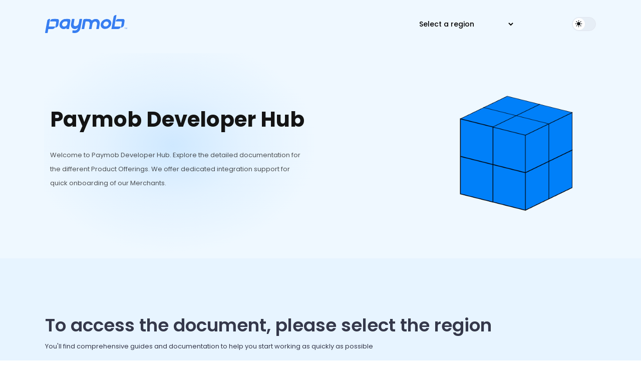

--- FILE ---
content_type: text/html; charset=utf-8
request_url: https://app.theneo.io/paymob-solutions-s-a-e/docs
body_size: 4535
content:
<!DOCTYPE html><html><head><meta charSet="utf-8"/><meta name="viewport" content="width=device-width"/><title>Paymob Developer Portal</title><meta name="description" content="Paymob Developer Portal"/><meta name="twitter:card" content="summary"/><meta property="og:title" content="Paymob Developer Portal"/><meta property="og:image" content="https://app.theneo.io/api/og?seoTitle=Paymob+Developer+Portal&amp;seoDescription=Documentation+published+in+Theneo&amp;poweredByTheneo=off&amp;logo=&amp;docTitle=Paymob&amp;ogImage="/><meta property="og:description" content="Paymob Developer Portal"/><meta property="og:type" content="website"/><meta property="og:site_name" content="Paymob Developer Portal"/><link rel="icon" type="image/svg+xml" href="https://theneo-prod-public.s3.amazonaws.com/images-1698826286177.png"/><meta name="next-head-count" content="11"/><link data-next-font="" rel="preconnect" href="/" crossorigin="anonymous"/><link rel="preload" href="/_next/static/css/acab8119f93cf93c.css" as="style"/><link rel="stylesheet" href="/_next/static/css/acab8119f93cf93c.css" data-n-g=""/><link rel="preload" href="/_next/static/css/8250b73a4a08305b.css" as="style"/><link rel="stylesheet" href="/_next/static/css/8250b73a4a08305b.css" data-n-p=""/><noscript data-n-css=""></noscript><script defer="" nomodule="" src="/_next/static/chunks/polyfills-42372ed130431b0a.js"></script><script src="/_next/static/chunks/webpack-2e01504f7d8c52a4.js" defer=""></script><script src="/_next/static/chunks/framework-978a6051e6d0c57a.js" defer=""></script><script src="/_next/static/chunks/main-de71ae5cd6252b8b.js" defer=""></script><script src="/_next/static/chunks/pages/_app-f5691ba682d46b70.js" defer=""></script><script src="/_next/static/chunks/2edb282b-3171fd6bf52efc04.js" defer=""></script><script src="/_next/static/chunks/8bd53eb9-635568eb97f014ca.js" defer=""></script><script src="/_next/static/chunks/296550e7-0a18efd99050c355.js" defer=""></script><script src="/_next/static/chunks/a29ae703-a02a2f171d940e06.js" defer=""></script><script src="/_next/static/chunks/1314-8564caa033bc7f45.js" defer=""></script><script src="/_next/static/chunks/8602-41451a9643ec125d.js" defer=""></script><script src="/_next/static/chunks/7376-ecd6472308e6a231.js" defer=""></script><script src="/_next/static/chunks/5411-b42491d6c69efb51.js" defer=""></script><script src="/_next/static/chunks/pages/%5Bclient%5D/docs-0af767befaeaab12.js" defer=""></script><script src="/_next/static/e4f9abad57fb8299c338193a56fa944e59f6ff4b/_buildManifest.js" defer=""></script><script src="/_next/static/e4f9abad57fb8299c338193a56fa944e59f6ff4b/_ssgManifest.js" defer=""></script></head><body><div id="__next"><div class="DocumentHubGetStarted_loading_public_page__wqVU1"><div class="spinner-border spinner-border-lg text-primary"></div>Loading...</div><div class="Toastify"></div></div><div id="quickStartModalPortal"></div><div id="PaymentModalPortal"></div><div id="seoImageModal"></div><div id="deleteModal"></div><div id="runnerDescriptionPopup"></div><div id="versioningPopup"></div><div id="customModalPortalId"></div><div id="additionalPropertiesPortalId"></div><div id="confirmationPortalId"></div><div id="sectionTreeWithFilter"></div><div id="publishedRequestViewPopup"></div><div class="th-content"><div class="th-content__section-list"><div class="th-content__section-content"><div id="publishedResponseViewPopup"></div></div></div></div><div id="publishedObjectExampleViewPopup"></div><script id="__NEXT_DATA__" type="application/json">{"props":{"pageProps":{"brandingData":{"_id":{},"company_id":"64e85f6440622dc7995cb49f","__v":0,"_createdAt":"2023-10-09T08:49:56.775Z","_updatedAt":"2026-01-13T19:08:23.487Z","additional_data":[],"base_font":"monserrat","dark_background_primary_color":"#010204","dark_background_secondary_color":"#010204","dark_baseurl_body_background_color":"#080808","dark_baseurl_content_color":"#ffffff","dark_baseurl_header_background_color":"#0f0f0f","dark_buttons_main_color":"#0d0d0d","dark_buttons_main_text_color":"#2e98fd","dark_dochub_footer_background":"#1E2642","dark_dochub_footer_content_color":"#ffffff","dark_dochub_header_background":"#1E2642","dark_dochub_header_content_color":"#ffffff","dark_elements_main_color":"#ffffff","dark_feedback_buttons_color":"#c6c8cc","dark_leftSidebar_activeMenuStyleBackground":"#363e5b","dark_leftSidebar_activeMenuStyleColor":"#F36E17","dark_leftSidebar_activeSubmenuColor":"#2e98fd","dark_menu_text_primary_color":"#e2e6ef","dark_menu_text_secondary_color":"#c9d7f2","dark_notification_danger_box_background":"#010204","dark_notification_danger_box_border":"#ff4647","dark_notification_danger_box_content":"#c6c8cc","dark_notification_danger_box_icon":"#ff4647","dark_notification_primary_box_background":"#010204","dark_notification_primary_box_border":"#2e98fd","dark_notification_primary_box_content":"#ffffff","dark_notification_primary_box_icon":"#2e98fd","dark_notification_success_box_background":"#010204","dark_notification_success_box_border":"#1cdba1","dark_notification_success_box_content":"#c6c8cc","dark_notification_success_box_icon":"#1cdba1","dark_notification_warning_box_background":"#010204","dark_notification_warning_box_border":"#fddd6d","dark_notification_warning_box_content":"#ffffff","dark_notification_warning_box_icon":"#fddd6d","dark_project_logo":"https://theneo-prod-public.s3.amazonaws.com/images-1698826848053.png","dark_response_box_code_color":"#40d8c4","dark_response_property_color":"#FFFFFFD6","dark_response_tab_color":"#ffffff","dark_response_value_color":"#00d3bd","dark_run_in_api_explorer_button_bg":"#2e98fd","dark_run_in_api_explorer_button_color":"#ffffff","dark_selected_text_background":"#549eee","dark_selected_text_color":"#ffffff","dark_snippet_card_body_background":"#080808","dark_snippet_card_color":"#ffffff","dark_snippet_card_header_background":"#0f0f0f","dark_text_content_color":"#c3c5c9","dark_text_heading_color":"#ffffff","dark_text_primary_color":"#ffffff","dark_text_secondary_color":"#ffffff","favicon":"https://theneo-prod-public.s3.amazonaws.com/images-1698826286177.png","hide_powered_by_message":true,"is_dark_mode_enabled":false,"light_background_primary_color":"#ffffff","light_background_secondary_color":"#ffffff","light_baseurl_body_background_color":"#080808","light_baseurl_content_color":"#141719","light_baseurl_header_background_color":"#131313","light_buttons_main_color":"#f6f8ff","light_buttons_main_text_color":"#0080f9","light_dochub_footer_background":"#fafafa","light_dochub_footer_content_color":"#000000","light_dochub_header_background":"#ffffff","light_dochub_header_content_color":"#1c1d21","light_elements_main_color":"#232c40","light_feedback_buttons_color":"#232c40","light_leftSidebar_activeMenuStyleBackground":"#e8eeff","light_leftSidebar_activeMenuStyleColor":"#F36E17","light_leftSidebar_activeSubmenuColor":"#0080f9","light_menu_text_primary_color":"#232c40","light_menu_text_secondary_color":"#616d8a","light_response_box_code_color":"#40d8c4","light_response_property_color":"#FFFFFF","light_response_tab_color":"#ffffff","light_response_value_color":"#00d3bd","light_run_in_api_explorer_button_bg":"#2e98fd","light_run_in_api_explorer_button_color":"#ffffff","light_selected_text_background":"#c9e0fd","light_selected_text_color":"#000000","light_snippet_card_body_background":"#080808","light_snippet_card_color":"#ffffff","light_snippet_card_header_background":"#131313","light_text_content_color":"#38435b","light_text_heading_color":"#232c40","light_text_primary_color":"#4a59af","light_text_secondary_color":"#7c848e","notification_danger_box_background":"#ffffff","notification_danger_box_border":"#f8293f","notification_danger_box_content":"#252c40","notification_danger_box_icon":"#f8293f","notification_primary_box_background":"#ffffff","notification_primary_box_border":"#0080f9","notification_primary_box_content":"#252c40","notification_primary_box_icon":"#0080f9","notification_success_box_background":"#ffffff","notification_success_box_border":"#1bd59d","notification_success_box_content":"#252c40","notification_success_box_icon":"#1bd59d","notification_warning_box_background":"#ffffff","notification_warning_box_border":"#fecd20","notification_warning_box_content":"#252c40","notification_warning_box_icon":"#fecd20","project_logo":"https://d24lr4zqs1tgqh.cloudfront.net/56f2de22-71db-43b6-a286-bc3336588bc5.png","project_logo_url":"#","show_footer":false,"show_header":false,"developer_portal_default_dark_theme":false,"developer_portal_theme_switcher_status":true,"customCss":"/* General Styling */\n\n.th-publish-page-layout .th-content {\n    background-image:url(https://theneo-prod-public.s3.us-east-1.amazonaws.com/images-1712059128067.png);\n    background-attachment: fixed; \n    background-size: cover;\n    /* background-size: contain; */\n    /* width: 100%; */\n    \n}\n[data-theme=true] .th-content {\n    background-image: url(https://theneo-prod-public.s3.us-east-1.amazonaws.com/images-1712064547348.png)!important;\n    background-attachment: fixed!important;\n    background-size: cover!important\n}\n\n\n\n.th-publish-page-layout .th-content .th-content__top-nav .th-content_top-menu a:hover {\n    color: #0080f9;\n}\n\n[data-theme=true] .th-content .th-content__top-nav .th-content_top-menu a:hover {\n    color: #0080f9!important;\n}\n\n.th-publish-page-layout .th-content .th-content__section-list .th-content__section-content .th-content__section img, .th-publish-page-layout .th-content .th-content__section-list .th-content__section-content .th-content__section-full img {\n    height: auto!important;\n}\n\n.th-publish-page-layout .th-content .th-content__section-list .th-content__section-content .th-content__section img, .th-publish-page-layout .th-content .th-content__section-list .th-content__section-content .th-content__section-full img {\n    margin-top: 10px!important;\n    margin-bottom: 10px!important;\n    width: auto!important;\n    height: auto!important\n}\n\n\n.th-publish-page-layout .th-content .th-content__section-list .th-content__section-content .th-content__section img, .th-publish-page-layout .th-content .th-content__section-list .th-content__section-content .th-content__section-full img {\n    aspect-ratio: auto!important;\n}\n\n.baseUrlView_urls_list__P_KW2 .baseUrlView_url__p0HBP {\n    color: #FFFFFF;\n}\n\n.baseUrlView_urls_list__P_KW2 .baseUrlView_env_name__uOBOx {\n    color: #FFFFFFB8\n}\n\n/* styling for single page template */\n\nbody.single-page {\n    background: url(https://theneo-prod-public.s3.us-east-1.amazonaws.com/images-1712059128067.png) !important;\n    background-size: cover !important;\n    background-attachment: fixed !important;\n    background-repeat: no-repeat !important;\n    background-position: center !important;\n}\n\n.single-page__content {\n    background: none;\n}\n\n body.single-page .th-content {\n    background: none!important;\n}\n\n[data-theme=dark] .single-page__content {\n    background: black;\n}\n\n[data-theme=dark] body.single-page .th-content {\n    background: black!important;\n}\n\n[data-theme=dark] .single-page__content .th-content {\n    background: url(https://theneo-prod-public.s3.us-east-1.amazonaws.com/images-1712064547348.png) !important;\n    background-size: cover !important;\n    background-attachment: fixed !important;\n    background-repeat: no-repeat !important;\n    background-position: center !important;\n}\n\nbody[data-theme=dark] {\n    background: url(https://theneo-prod-public.s3.us-east-1.amazonaws.com/images-1712064547348.png) !important;\n    background-size: cover !important;\n    background-attachment: fixed !important;\n    background-repeat: no-repeat !important;\n    background-position: center !important;\n}\n\n\n[data-theme=dark] .single-page__content {\n    background: url(https://theneo-prod-public.s3.us-east-1.amazonaws.com/images-1712064547348.png) !important;\n    background-size: cover !important;\n    background-attachment: fixed !important;\n    background-repeat: no-repeat !important;\n    background-position: center !important;\n}\n\n.th-content__section-left-column .table-container div div, .th-content__section-left-column table tr td{\n    min-width: 120px !important;\n    width: 33% !important;\n}\n\n.th-content__section-left-column {\n    width: calc(65% - 40px) !important;\n}\n\n.th-content__section-right-column {\n    width: calc(35%-10px) !important;\n}","customJs":"// Paymob docs – small UX helpers for Theneo (no execCommand, no unused vars)\r\n(function () {\r\n  function onReady(fn) {\r\n    if (document.readyState === \"loading\") {\r\n      document.addEventListener(\"DOMContentLoaded\", fn);\r\n    } else {\r\n      fn();\r\n    }\r\n  }\r\n\r\n  onReady(function () {\r\n    var content = document.querySelector(\".th-content\");\r\n    if (!content) return;\r\n\r\n    /* -----------------------------------------------------\r\n       1. Smooth scroll for in-page links (#section-ids)\r\n       ----------------------------------------------------- */\r\n    var internalLinks = content.querySelectorAll('a[href^=\"#\"]');\r\n    internalLinks.forEach(function (link) {\r\n      link.addEventListener(\"click\", function (e) {\r\n        var href = this.getAttribute(\"href\");\r\n        if (!href || href === \"#\") return;\r\n\r\n        var targetId = href.slice(1);\r\n        var target = document.getElementById(targetId);\r\n        if (!target) return;\r\n\r\n        e.preventDefault();\r\n\r\n        var TOP_OFFSET = 80; // keep below sticky top-nav\r\n        var rect = target.getBoundingClientRect();\r\n        var offsetTop = window.scrollY + rect.top - TOP_OFFSET;\r\n\r\n        window.scrollTo({\r\n          top: offsetTop,\r\n          behavior: \"smooth\",\r\n        });\r\n\r\n        if (history.replaceState) {\r\n          history.replaceState(null, \"\", \"#\" + targetId);\r\n        }\r\n      });\r\n    });\r\n\r\n    /* -----------------------------------------------------\r\n       2. Add small anchor links to h2 / h3 headings\r\n       ----------------------------------------------------- */\r\n    var headings = content.querySelectorAll(\"h2[id], h3[id]\");\r\n    headings.forEach(function (h) {\r\n      if (h.dataset.anchorEnhanced === \"true\") return;\r\n      if (!h.id) return;\r\n\r\n      var anchor = document.createElement(\"a\");\r\n      anchor.href = \"#\" + h.id;\r\n      anchor.className = \"th-heading-anchor\";\r\n      anchor.setAttribute(\"aria-label\", \"Copy link to this section\");\r\n      anchor.innerHTML = \"🔗\";\r\n\r\n      h.appendChild(anchor);\r\n      h.dataset.anchorEnhanced = \"true\";\r\n    });\r\n\r\n    /* -----------------------------------------------------\r\n       3. Add “Copy” buttons to code blocks (no execCommand)\r\n       ----------------------------------------------------- */\r\n    var codeBlocks = content.querySelectorAll(\"pre code\");\r\n    codeBlocks.forEach(function (code) {\r\n      var pre = code.parentElement;\r\n      if (!pre || pre.classList.contains(\"has-copy-button\")) return;\r\n\r\n      var button = document.createElement(\"button\");\r\n      button.type = \"button\";\r\n      button.className = \"th-copy-btn\";\r\n      button.textContent = \"Copy\";\r\n\r\n      button.addEventListener(\"click\", function () {\r\n        var text = code.innerText || code.textContent || \"\";\r\n\r\n        var copyPromise;\r\n        if (navigator.clipboard \u0026\u0026 navigator.clipboard.writeText) {\r\n          // Modern Clipboard API\r\n          copyPromise = navigator.clipboard.writeText(text);\r\n        } else {\r\n          // Fallback: manual copy prompt\r\n          window.prompt(\"Copy to clipboard (Ctrl+C / ⌘+C):\", text);\r\n          copyPromise = Promise.resolve();\r\n        }\r\n\r\n        copyPromise.finally(function () {\r\n          button.classList.add(\"is-copied\");\r\n          button.textContent = \"Copied\";\r\n          setTimeout(function () {\r\n            button.classList.remove(\"is-copied\");\r\n            button.textContent = \"Copy\";\r\n          }, 2000);\r\n        });\r\n      });\r\n\r\n      pre.classList.add(\"has-copy-button\");\r\n      pre.appendChild(button);\r\n    });\r\n  });\r\n})();","dark_links_main_text_color":"#2e98fd","gtagId":"","gtmId":"","light_links_main_text_color":"#0080f9","dark_general_card_body_background_color":"#080808","dark_general_card_header_background_color":"#0f0f0f","light_general_card_body_background_color":"#f3f4f7","light_general_card_header_background_color":"#131313","dark_response_description_color":"#ffffff","light_response_description_color":"#141719b8","primary_dark_buttons_main_color":"#2e98fd","primary_dark_buttons_main_text_color":"#ffffff","primary_light_buttons_main_color":"#2e98fd","primary_light_buttons_main_text_color":"#ffffff","dark_general_card_content_color":"#ffffff","light_general_card__content_color":"#ffffff","custom_social_images_links":[],"social_links":[{"icon":"https://theneo-prod-public.s3.us-east-1.amazonaws.com/icons/colored/Social+Icons.svg","url":"https://www.linkedin.com/company/theneoinc"},{"icon":"https://theneo-prod-public.s3.us-east-1.amazonaws.com/icons/colored/X+ex+Twitter.svg","url":"https://x.com/theneoapidoc"},{"icon":"https://theneo-prod-public.s3.us-east-1.amazonaws.com/icons/dark/Github.svg","url":"https://github.com/Theneo-Inc"}],"developer_portal_dark_mode_logo":"","developer_portal_light_mode_logo":"","developer_portal_og_image":"","current_template":"DEFAULT","developer_portal_robots_txt":"","company":{"sectionIcons":[],"domainWhitelist":false,"publishRoles":["editor","admin"],"is_two_factor_enabled":false,"name":"Paymob","slug":"paymob-solutions-s-a-e","_user":"64e85f6440622dc7995cb4a4","created_by":"64e85f6440622dc7995cb4a4","corporateId":"64f1a4f51d6b6e6898e4ba54","id":"64e85f6440622dc7995cb49f"}}},"__N_SSP":true},"page":"/[client]/docs","query":{"client":"paymob-solutions-s-a-e"},"buildId":"e4f9abad57fb8299c338193a56fa944e59f6ff4b","isFallback":false,"isExperimentalCompile":false,"gssp":true,"scriptLoader":[]}</script></body></html>

--- FILE ---
content_type: text/css; charset=UTF-8
request_url: https://app.theneo.io/_next/static/css/8250b73a4a08305b.css
body_size: 739
content:
.DocumentHubGetStarted_public_hub_getstarted_wrapper__FHfDR{min-height:100vh;width:100%;display:flex;align-items:center;justify-content:center;flex-direction:column}.DocumentHubGetStarted_public_hub_getstarted_button__01tpk{text-align:center;margin-top:15px}.DocumentHubGetStarted_public_hub_getstarted_button__01tpk h4{font-size:24px;font-weight:500;line-height:32px;letter-spacing:.2}.DocumentHubGetStarted_public_hub_getstarted_button__01tpk h5{font-size:18px;font-weight:400;line-height:24px;letter-spacing:.2}.DocumentHubGetStarted_public_hub_getstarted_button__01tpk .DocumentHubGetStarted_hub_go_home__xAtUH{background:#e2e6ef;border:none;color:#38435b}.DocumentHubGetStarted_public_hub_getstarted_button__01tpk .DocumentHubGetStarted_hub_get_started__igW9E{background:#5d6fd4;border:none;color:#fff}.DocumentHubGetStarted_public_hub_getstarted_button__01tpk button{margin-top:15px;margin-left:10px;margin-right:10px;border-radius:50px}.DocumentHubGetStarted_public_hub_getstarted_button__01tpk button p{font-size:14px;font-weight:400;line-height:24px;letter-spacing:.2}.DocumentHubGetStarted_loading_public_page__wqVU1{position:fixed;top:0;left:0;width:100%;height:100%;background-color:#fff;z-index:9;display:flex;flex-direction:column;align-items:center;justify-content:center;font-size:16px}.DocumentHubGetStarted_loading_public_page__wqVU1>div{margin-bottom:10px}[data-theme=dark] .DocumentHubGetStarted_public_hub_getstarted_button__01tpk{text-align:center;margin-top:15px}[data-theme=dark] .DocumentHubGetStarted_public_hub_getstarted_button__01tpk h4,[data-theme=dark] .DocumentHubGetStarted_public_hub_getstarted_button__01tpk h5{color:#fff}.Button_th_button__YYY_j{display:flex;align-items:center;width:100%;max-width:130px;border:none;font-size:16px;transition:all .3s;white-space:nowrap;border-radius:26px!important;background:rgba(243,110,23,.4)!important;padding:6px 14px;margin:20px 0 30px 65px}@media(max-width:1024px){.Button_th_button__YYY_j{margin:20px 0 30px 15px}}.Button_th_button__YYY_j p{color:#f16e25;font-size:14px;font-style:normal;font-weight:500;line-height:21px}.Button_th_button__YYY_j:disabled{opacity:.7;pointer-events:none}.Button_th_button__YYY_j>svg{min-width:15px;width:15px;height:15px;min-height:15px;margin-right:5px}.Button_th_button__YYY_j>svg path{stroke:#f16e25}.Button_th_button__YYY_j:hover{opacity:.8;transition:all .3s}.Button_th_button__YYY_j[data-kind=info]{background-color:#f36e17;color:#fff}.Button_th_button__YYY_j[data-kind=info]:active{background-color:#1d3dcf}.Button_th_button__YYY_j[data-kind=info] [class=cds--loading__stroke]{stroke:#003d7e}.Button_th_button__YYY_j .Button_loading_state__NHTbL{display:flex;align-items:center}.Button_th_button__YYY_j .Button_loading_state__NHTbL [aria-live=assertive]{margin-left:5px;display:flex;min-height:unset}[data-theme=dark] .Button_th_button__YYY_j[data-kind=icon]{background:#1e2133}[data-theme=dark] .Button_th_button__YYY_j[data-kind=icon] svg path[stroke]{stroke:#c5c8cd}

--- FILE ---
content_type: application/javascript; charset=UTF-8
request_url: https://app.theneo.io/_next/static/chunks/8bd53eb9-635568eb97f014ca.js
body_size: 25213
content:
"use strict";(self.webpackChunk_N_E=self.webpackChunk_N_E||[]).push([[480],{203:function(u,e,r){r.r(e),r.d(e,{Editor:function(){return V},Element:function(){return x},Location:function(){return I},Node:function(){return R},Operation:function(){return _},Path:function(){return v},PathRef:function(){return a},Point:function(){return $},PointRef:function(){return s},Range:function(){return w},RangeRef:function(){return D},Scrubber:function(){return Z},Span:function(){return M},Text:function(){return Q},Transforms:function(){return uw},above:function(){return uq},addMark:function(){return uI},after:function(){return uW},apply:function(){return uN},before:function(){return uZ},collapse:function(){return eL},createEditor:function(){return rr},deleteBackward:function(){return uU},deleteForward:function(){return uG},deleteFragment:function(){return uH},deleteText:function(){return eI},deselect:function(){return eW},edges:function(){return uK},elementReadOnly:function(){return uY},end:function(){return u0},first:function(){return u1},fragment:function(){return u3},getDirtyPaths:function(){return uR},getFragment:function(){return uS},getVoid:function(){return u8},hasBlocks:function(){return u4},hasInlines:function(){return u9},hasPath:function(){return u5},hasTexts:function(){return u6},insertBreak:function(){return eu},insertFragment:function(){return eM},insertNode:function(){return ee},insertNodes:function(){return eK},insertSoftBreak:function(){return er},insertText:function(){return en},isBlock:function(){return eo},isEdge:function(){return ei},isEditor:function(){return z},isEmpty:function(){return ea},isEnd:function(){return es},isNormalizing:function(){return eD},isStart:function(){return el},last:function(){return ef},leaf:function(){return ec},levels:function(){return eC},liftNodes:function(){return eQ},marks:function(){return eA},mergeNodes:function(){return e1},move:function(){return e$},moveNodes:function(){return e3},next:function(){return ev},node:function(){return ep},nodes:function(){return ed},normalize:function(){return eF},normalizeNode:function(){return uT},parent:function(){return eE},path:function(){return em},pathRef:function(){return eg},pathRefs:function(){return ey},point:function(){return ew},pointRef:function(){return eb},pointRefs:function(){return eO},positions:function(){return eP},previous:function(){return ex},range:function(){return eN},rangeRef:function(){return ej},rangeRefs:function(){return ek},removeMark:function(){return eS},removeNodes:function(){return e2},select:function(){return eJ},setNodes:function(){return e7},setNormalizing:function(){return eT},setPoint:function(){return eG},setSelection:function(){return eH},shouldNormalize:function(){return u_},splitNodes:function(){return e4},start:function(){return e_},string:function(){return eq},unhangRange:function(){return ez},unsetNodes:function(){return e9},unwrapNodes:function(){return e5},withoutNormalizing:function(){return eV},wrapNodes:function(){return re}});var t,n,o=r(66439),i=r(77870),a={transform(u,e){var{current:r,affinity:t}=u;if(null!=r){var n=v.transform(r,e,{affinity:t});u.current=n,null==n&&u.unref()}}},s={transform(u,e){var{current:r,affinity:t}=u;if(null!=r){var n=$.transform(r,e,{affinity:t});u.current=n,null==n&&u.unref()}}},D={transform(u,e){var{current:r,affinity:t}=u;if(null!=r){var n=w.transform(r,e,{affinity:t});u.current=n,null==n&&u.unref()}}},l=new WeakMap,f=new WeakMap,c=new WeakMap,C=new WeakMap,B=new WeakMap,h=new WeakMap,A=new WeakMap,v={ancestors(u){var e=arguments.length>1&&void 0!==arguments[1]?arguments[1]:{},{reverse:r=!1}=e,t=v.levels(u,e);return r?t.slice(1):t.slice(0,-1)},common(u,e){for(var r=[],t=0;t<u.length&&t<e.length;t++){var n=u[t];if(n!==e[t])break;r.push(n)}return r},compare(u,e){for(var r=Math.min(u.length,e.length),t=0;t<r;t++){if(u[t]<e[t])return -1;if(u[t]>e[t])return 1}return 0},endsAfter(u,e){var r=u.length-1,t=u.slice(0,r),n=e.slice(0,r),o=u[r],i=e[r];return v.equals(t,n)&&o>i},endsAt(u,e){var r=u.length,t=u.slice(0,r),n=e.slice(0,r);return v.equals(t,n)},endsBefore(u,e){var r=u.length-1,t=u.slice(0,r),n=e.slice(0,r),o=u[r],i=e[r];return v.equals(t,n)&&o<i},equals:(u,e)=>u.length===e.length&&u.every((u,r)=>u===e[r]),hasPrevious:u=>u[u.length-1]>0,isAfter:(u,e)=>1===v.compare(u,e),isAncestor:(u,e)=>u.length<e.length&&0===v.compare(u,e),isBefore:(u,e)=>-1===v.compare(u,e),isChild:(u,e)=>u.length===e.length+1&&0===v.compare(u,e),isCommon:(u,e)=>u.length<=e.length&&0===v.compare(u,e),isDescendant:(u,e)=>u.length>e.length&&0===v.compare(u,e),isParent:(u,e)=>u.length+1===e.length&&0===v.compare(u,e),isPath:u=>Array.isArray(u)&&(0===u.length||"number"==typeof u[0]),isSibling(u,e){if(u.length!==e.length)return!1;var r=u.slice(0,-1),t=e.slice(0,-1);return u[u.length-1]!==e[e.length-1]&&v.equals(r,t)},levels(u){for(var e=arguments.length>1&&void 0!==arguments[1]?arguments[1]:{},{reverse:r=!1}=e,t=[],n=0;n<=u.length;n++)t.push(u.slice(0,n));return r&&t.reverse(),t},next(u){if(0===u.length)throw Error("Cannot get the next path of a root path [".concat(u,"], because it has no next index."));var e=u[u.length-1];return u.slice(0,-1).concat(e+1)},operationCanTransformPath(u){switch(u.type){case"insert_node":case"remove_node":case"merge_node":case"split_node":case"move_node":return!0;default:return!1}},parent(u){if(0===u.length)throw Error("Cannot get the parent path of the root path [".concat(u,"]."));return u.slice(0,-1)},previous(u){if(0===u.length)throw Error("Cannot get the previous path of a root path [".concat(u,"], because it has no previous index."));var e=u[u.length-1];if(e<=0)throw Error("Cannot get the previous path of a first child path [".concat(u,"] because it would result in a negative index."));return u.slice(0,-1).concat(e-1)},relative(u,e){if(!v.isAncestor(e,u)&&!v.equals(u,e))throw Error("Cannot get the relative path of [".concat(u,"] inside ancestor [").concat(e,"], because it is not above or equal to the path."));return u.slice(e.length)},transform(u,e){var r=arguments.length>2&&void 0!==arguments[2]?arguments[2]:{};if(!u)return null;var t=[...u],{affinity:n="forward"}=r;if(0===u.length)return t;switch(e.type){case"insert_node":var{path:o}=e;(v.equals(o,t)||v.endsBefore(o,t)||v.isAncestor(o,t))&&(t[o.length-1]+=1);break;case"remove_node":var{path:i}=e;if(v.equals(i,t)||v.isAncestor(i,t))return null;v.endsBefore(i,t)&&(t[i.length-1]-=1);break;case"merge_node":var{path:a,position:s}=e;v.equals(a,t)||v.endsBefore(a,t)?t[a.length-1]-=1:v.isAncestor(a,t)&&(t[a.length-1]-=1,t[a.length]+=s);break;case"split_node":var{path:D,position:l}=e;if(v.equals(D,t)){if("forward"===n)t[t.length-1]+=1;else if("backward"!==n)return null}else v.endsBefore(D,t)?t[D.length-1]+=1:v.isAncestor(D,t)&&u[D.length]>=l&&(t[D.length-1]+=1,t[D.length]-=l);break;case"move_node":var{path:f,newPath:c}=e;if(v.equals(f,c))break;if(v.isAncestor(f,t)||v.equals(f,t)){var C=c.slice();return v.endsBefore(f,c)&&f.length<c.length&&(C[f.length-1]-=1),C.concat(t.slice(f.length))}v.isSibling(f,c)&&(v.isAncestor(c,t)||v.equals(c,t))?v.endsBefore(f,t)?t[f.length-1]-=1:t[f.length-1]+=1:v.endsBefore(c,t)||v.equals(c,t)||v.isAncestor(c,t)?(v.endsBefore(f,t)&&(t[f.length-1]-=1),t[c.length-1]+=1):v.endsBefore(f,t)&&(v.equals(c,t)&&(t[c.length-1]+=1),t[f.length-1]-=1)}return t}};function p(u){return(p="function"==typeof Symbol&&"symbol"==typeof Symbol.iterator?function(u){return typeof u}:function(u){return u&&"function"==typeof Symbol&&u.constructor===Symbol&&u!==Symbol.prototype?"symbol":typeof u})(u)}function d(u,e,r){var t;return t=function(u,e){if("object"!==p(u)||null===u)return u;var r=u[Symbol.toPrimitive];if(void 0!==r){var t=r.call(u,e||"default");if("object"!==p(t))return t;throw TypeError("@@toPrimitive must return a primitive value.")}return("string"===e?String:Number)(u)}(e,"string"),(e="symbol"===p(t)?t:String(t))in u?Object.defineProperty(u,e,{value:r,enumerable:!0,configurable:!0,writable:!0}):u[e]=r,u}function F(u,e){var r=Object.keys(u);if(Object.getOwnPropertySymbols){var t=Object.getOwnPropertySymbols(u);e&&(t=t.filter(function(e){return Object.getOwnPropertyDescriptor(u,e).enumerable})),r.push.apply(r,t)}return r}function E(u){for(var e=1;e<arguments.length;e++){var r=null!=arguments[e]?arguments[e]:{};e%2?F(Object(r),!0).forEach(function(e){d(u,e,r[e])}):Object.getOwnPropertyDescriptors?Object.defineProperties(u,Object.getOwnPropertyDescriptors(r)):F(Object(r)).forEach(function(e){Object.defineProperty(u,e,Object.getOwnPropertyDescriptor(r,e))})}return u}var g=(u,e,r)=>{switch(r.type){case"insert_node":var{path:t,node:n}=r,o=R.parent(u,t),i=t[t.length-1];if(i>o.children.length)throw Error('Cannot apply an "insert_node" operation at path ['.concat(t,"] because the destination is past the end of the node."));if(o.children.splice(i,0,n),e)for(var[a,s]of w.points(e))e[s]=$.transform(a,r);break;case"insert_text":var{path:D,offset:l,text:f}=r;if(0===f.length)break;var c=R.leaf(u,D),C=c.text.slice(0,l),B=c.text.slice(l);if(c.text=C+f+B,e)for(var[h,A]of w.points(e))e[A]=$.transform(h,r);break;case"merge_node":var{path:p}=r,d=R.get(u,p),F=v.previous(p),g=R.get(u,F),y=R.parent(u,p),m=p[p.length-1];if(Q.isText(d)&&Q.isText(g))g.text+=d.text;else if(Q.isText(d)||Q.isText(g))throw Error('Cannot apply a "merge_node" operation at path ['.concat(p,"] to nodes of different interfaces: ").concat(Z.stringify(d)," ").concat(Z.stringify(g)));else g.children.push(...d.children);if(y.children.splice(m,1),e)for(var[b,O]of w.points(e))e[O]=$.transform(b,r);break;case"move_node":var{path:P,newPath:x}=r;if(v.isAncestor(P,x))throw Error("Cannot move a path [".concat(P,"] to new path [").concat(x,"] because the destination is inside itself."));var j=R.get(u,P),k=R.parent(u,P),N=P[P.length-1];k.children.splice(N,1);var S=v.transform(P,r),T=R.get(u,v.parent(S)),_=S[S.length-1];if(T.children.splice(_,0,j),e)for(var[q,z]of w.points(e))e[z]=$.transform(q,r);break;case"remove_node":var{path:V}=r,I=V[V.length-1];if(R.parent(u,V).children.splice(I,1),e)for(var[M,L]of w.points(e)){var W=$.transform(M,r);if(null!=e&&null!=W)e[L]=W;else{var J=void 0,U=void 0;for(var[G,H]of R.texts(u))if(-1===v.compare(H,V))J=[G,H];else{U=[G,H];break}var K=!1;J&&U&&(K=v.equals(U[1],V)?!v.hasPrevious(U[1]):v.common(J[1],V).length<v.common(U[1],V).length),J&&!K?(M.path=J[1],M.offset=J[0].text.length):U?(M.path=U[1],M.offset=0):e=null}}break;case"remove_text":var{path:X,offset:Y,text:uu}=r;if(0===uu.length)break;var ue=R.leaf(u,X),ur=ue.text.slice(0,Y),ut=ue.text.slice(Y+uu.length);if(ue.text=ur+ut,e)for(var[un,uo]of w.points(e))e[uo]=$.transform(un,r);break;case"set_node":var{path:ui,properties:ua,newProperties:us}=r;if(0===ui.length)throw Error("Cannot set properties on the root node!");var uD=R.get(u,ui);for(var ul in us){if("children"===ul||"text"===ul)throw Error('Cannot set the "'.concat(ul,'" property of nodes!'));var uf=us[ul];null==uf?delete uD[ul]:uD[ul]=uf}for(var uc in ua)us.hasOwnProperty(uc)||delete uD[uc];break;case"set_selection":var{newProperties:uC}=r;if(null==uC)e=uC;else{if(null==e){if(!w.isRange(uC))throw Error('Cannot apply an incomplete "set_selection" operation properties '.concat(Z.stringify(uC)," when there is no current selection."));e=E({},uC)}for(var uB in uC){var uh=uC[uB];if(null==uh){if("anchor"===uB||"focus"===uB)throw Error('Cannot remove the "'.concat(uB,'" selection property'));delete e[uB]}else e[uB]=uh}}break;case"split_node":var uA,{path:uv,position:up,properties:ud}=r;if(0===uv.length)throw Error('Cannot apply a "split_node" operation at path ['.concat(uv,"] because the root node cannot be split."));var uF=R.get(u,uv),uE=R.parent(u,uv),ug=uv[uv.length-1];if(Q.isText(uF)){var uy=uF.text.slice(0,up),um=uF.text.slice(up);uF.text=uy,uA=E(E({},ud),{},{text:um})}else{var ub=uF.children.slice(0,up),uO=uF.children.slice(up);uF.children=ub,uA=E(E({},ud),{},{children:uO})}if(uE.children.splice(ug+1,0,uA),e)for(var[uw,uP]of w.points(e))e[uP]=$.transform(uw,r)}return e},y=(u,e)=>{for(var r in u){var t=u[r],n=e[r];if((0,o.P)(t)&&(0,o.P)(n)){if(!y(t,n))return!1}else if(Array.isArray(t)&&Array.isArray(n)){if(t.length!==n.length)return!1;for(var i=0;i<t.length;i++)if(t[i]!==n[i])return!1}else if(t!==n)return!1}for(var a in e)if(void 0===u[a]&&void 0!==e[a])return!1;return!0};function m(u,e){if(null==u)return{};var r,t,n=function(u,e){if(null==u)return{};var r,t,n={},o=Object.keys(u);for(t=0;t<o.length;t++)r=o[t],e.indexOf(r)>=0||(n[r]=u[r]);return n}(u,e);if(Object.getOwnPropertySymbols){var o=Object.getOwnPropertySymbols(u);for(t=0;t<o.length;t++)r=o[t],!(e.indexOf(r)>=0)&&Object.prototype.propertyIsEnumerable.call(u,r)&&(n[r]=u[r])}return n}var b=["anchor","focus"];function O(u,e){var r=Object.keys(u);if(Object.getOwnPropertySymbols){var t=Object.getOwnPropertySymbols(u);e&&(t=t.filter(function(e){return Object.getOwnPropertyDescriptor(u,e).enumerable})),r.push.apply(r,t)}return r}var w={edges(u){var e=arguments.length>1&&void 0!==arguments[1]?arguments[1]:{},{reverse:r=!1}=e,{anchor:t,focus:n}=u;return w.isBackward(u)===r?[t,n]:[n,t]},end(u){var[,e]=w.edges(u);return e},equals:(u,e)=>$.equals(u.anchor,e.anchor)&&$.equals(u.focus,e.focus),includes(u,e){if(w.isRange(e)){if(w.includes(u,e.anchor)||w.includes(u,e.focus))return!0;var[r,t]=w.edges(u),[n,o]=w.edges(e);return $.isBefore(r,n)&&$.isAfter(t,o)}var[i,a]=w.edges(u),s=!1,D=!1;return $.isPoint(e)?(s=$.compare(e,i)>=0,D=0>=$.compare(e,a)):(s=v.compare(e,i.path)>=0,D=0>=v.compare(e,a.path)),s&&D},intersection(u,e){var r=m(u,b),[t,n]=w.edges(u),[o,i]=w.edges(e),a=$.isBefore(t,o)?o:t,s=$.isBefore(n,i)?n:i;return $.isBefore(s,a)?null:function(u){for(var e=1;e<arguments.length;e++){var r=null!=arguments[e]?arguments[e]:{};e%2?O(Object(r),!0).forEach(function(e){d(u,e,r[e])}):Object.getOwnPropertyDescriptors?Object.defineProperties(u,Object.getOwnPropertyDescriptors(r)):O(Object(r)).forEach(function(e){Object.defineProperty(u,e,Object.getOwnPropertyDescriptor(r,e))})}return u}({anchor:a,focus:s},r)},isBackward(u){var{anchor:e,focus:r}=u;return $.isAfter(e,r)},isCollapsed(u){var{anchor:e,focus:r}=u;return $.equals(e,r)},isExpanded:u=>!w.isCollapsed(u),isForward:u=>!w.isBackward(u),isRange:u=>(0,o.P)(u)&&$.isPoint(u.anchor)&&$.isPoint(u.focus),*points(u){yield[u.anchor,"anchor"],yield[u.focus,"focus"]},start(u){var[e]=w.edges(u);return e},transform(u,e){var r=arguments.length>2&&void 0!==arguments[2]?arguments[2]:{};return(0,i.Uy)(u,u=>{if(null===u)return null;var t,n,{affinity:o="inward"}=r;if("inward"===o){var i=w.isCollapsed(u);w.isForward(u)?(t="forward",n=i?t:"backward"):(t="backward",n=i?t:"forward")}else"outward"===o?w.isForward(u)?(t="backward",n="forward"):(t="forward",n="backward"):(t=o,n=o);var a=$.transform(u.anchor,e,{affinity:t}),s=$.transform(u.focus,e,{affinity:n});if(!a||!s)return null;u.anchor=a,u.focus=s})}},P=u=>(0,o.P)(u)&&R.isNodeList(u.children)&&!V.isEditor(u),x={isAncestor:u=>(0,o.P)(u)&&R.isNodeList(u.children),isElement:P,isElementList:u=>Array.isArray(u)&&u.every(u=>x.isElement(u)),isElementProps:u=>void 0!==u.children,isElementType:function(u,e){var r=arguments.length>2&&void 0!==arguments[2]?arguments[2]:"type";return P(u)&&u[r]===e},matches(u,e){for(var r in e)if("children"!==r&&u[r]!==e[r])return!1;return!0}},j=["children"],k=["text"],N=new WeakMap,R={ancestor(u,e){var r=R.get(u,e);if(Q.isText(r))throw Error("Cannot get the ancestor node at path [".concat(e,"] because it refers to a text node instead: ").concat(Z.stringify(r)));return r},ancestors(u,e){var r=arguments.length>2&&void 0!==arguments[2]?arguments[2]:{};return function*(){for(var t of v.ancestors(e,r)){var n=[R.ancestor(u,t),t];yield n}}()},child(u,e){if(Q.isText(u))throw Error("Cannot get the child of a text node: ".concat(Z.stringify(u)));var r=u.children[e];if(null==r)throw Error("Cannot get child at index `".concat(e,"` in node: ").concat(Z.stringify(u)));return r},children(u,e){var r=arguments.length>2&&void 0!==arguments[2]?arguments[2]:{};return function*(){for(var{reverse:t=!1}=r,n=R.ancestor(u,e),{children:o}=n,i=t?o.length-1:0;t?i>=0:i<o.length;){var a=R.child(n,i),s=e.concat(i);yield[a,s],i=t?i-1:i+1}}()},common(u,e,r){var t=v.common(e,r);return[R.get(u,t),t]},descendant(u,e){var r=R.get(u,e);if(V.isEditor(r))throw Error("Cannot get the descendant node at path [".concat(e,"] because it refers to the root editor node instead: ").concat(Z.stringify(r)));return r},descendants(u){var e=arguments.length>1&&void 0!==arguments[1]?arguments[1]:{};return function*(){for(var[r,t]of R.nodes(u,e))0!==t.length&&(yield[r,t])}()},elements(u){var e=arguments.length>1&&void 0!==arguments[1]?arguments[1]:{};return function*(){for(var[r,t]of R.nodes(u,e))x.isElement(r)&&(yield[r,t])}()},extractProps(u){if(x.isAncestor(u)){var e=m(u,j);return e}var e=m(u,k);return e},first(u,e){for(var r=e.slice(),t=R.get(u,r);t&&!Q.isText(t)&&0!==t.children.length;)t=t.children[0],r.push(0);return[t,r]},fragment(u,e){if(Q.isText(u))throw Error("Cannot get a fragment starting from a root text node: ".concat(Z.stringify(u)));return(0,i.Uy)({children:u.children},u=>{var[r,t]=w.edges(e);for(var[,n]of R.nodes(u,{reverse:!0,pass:u=>{var[,r]=u;return!w.includes(e,r)}})){if(!w.includes(e,n)){var o=R.parent(u,n),i=n[n.length-1];o.children.splice(i,1)}if(v.equals(n,t.path)){var a=R.leaf(u,n);a.text=a.text.slice(0,t.offset)}if(v.equals(n,r.path)){var s=R.leaf(u,n);s.text=s.text.slice(r.offset)}}V.isEditor(u)&&(u.selection=null)}).children},get(u,e){for(var r=u,t=0;t<e.length;t++){var n=e[t];if(Q.isText(r)||!r.children[n])throw Error("Cannot find a descendant at path [".concat(e,"] in node: ").concat(Z.stringify(u)));r=r.children[n]}return r},has(u,e){for(var r=u,t=0;t<e.length;t++){var n=e[t];if(Q.isText(r)||!r.children[n])return!1;r=r.children[n]}return!0},isNode:u=>Q.isText(u)||x.isElement(u)||V.isEditor(u),isNodeList(u){if(!Array.isArray(u))return!1;var e=N.get(u);if(void 0!==e)return e;var r=u.every(u=>R.isNode(u));return N.set(u,r),r},last(u,e){for(var r=e.slice(),t=R.get(u,r);t&&!Q.isText(t)&&0!==t.children.length;){var n=t.children.length-1;t=t.children[n],r.push(n)}return[t,r]},leaf(u,e){var r=R.get(u,e);if(!Q.isText(r))throw Error("Cannot get the leaf node at path [".concat(e,"] because it refers to a non-leaf node: ").concat(Z.stringify(r)));return r},levels(u,e){var r=arguments.length>2&&void 0!==arguments[2]?arguments[2]:{};return function*(){for(var t of v.levels(e,r)){var n=R.get(u,t);yield[n,t]}}()},matches:(u,e)=>x.isElement(u)&&x.isElementProps(e)&&x.matches(u,e)||Q.isText(u)&&Q.isTextProps(e)&&Q.matches(u,e),nodes(u){var e=arguments.length>1&&void 0!==arguments[1]?arguments[1]:{};return function*(){for(var{pass:r,reverse:t=!1}=e,{from:n=[],to:o}=e,i=new Set,a=[],s=u;!(o&&(t?v.isBefore(a,o):v.isAfter(a,o)));){if(i.has(s)||(yield[s,a]),!i.has(s)&&!Q.isText(s)&&0!==s.children.length&&(null==r||!1===r([s,a]))){i.add(s);var D=t?s.children.length-1:0;v.isAncestor(a,n)&&(D=n[a.length]),a=a.concat(D),s=R.get(u,a);continue}if(0===a.length)break;if(!t){var l=v.next(a);if(R.has(u,l)){a=l,s=R.get(u,a);continue}}if(t&&0!==a[a.length-1]){a=v.previous(a),s=R.get(u,a);continue}a=v.parent(a),s=R.get(u,a),i.add(s)}}()},parent(u,e){var r=v.parent(e),t=R.get(u,r);if(Q.isText(t))throw Error("Cannot get the parent of path [".concat(e,"] because it does not exist in the root."));return t},string:u=>Q.isText(u)?u.text:u.children.map(R.string).join(""),texts(u){var e=arguments.length>1&&void 0!==arguments[1]?arguments[1]:{};return function*(){for(var[r,t]of R.nodes(u,e))Q.isText(r)&&(yield[r,t])}()}};function S(u,e){var r=Object.keys(u);if(Object.getOwnPropertySymbols){var t=Object.getOwnPropertySymbols(u);e&&(t=t.filter(function(e){return Object.getOwnPropertyDescriptor(u,e).enumerable})),r.push.apply(r,t)}return r}function T(u){for(var e=1;e<arguments.length;e++){var r=null!=arguments[e]?arguments[e]:{};e%2?S(Object(r),!0).forEach(function(e){d(u,e,r[e])}):Object.getOwnPropertyDescriptors?Object.defineProperties(u,Object.getOwnPropertyDescriptors(r)):S(Object(r)).forEach(function(e){Object.defineProperty(u,e,Object.getOwnPropertyDescriptor(r,e))})}return u}var _={isNodeOperation:u=>_.isOperation(u)&&u.type.endsWith("_node"),isOperation(u){if(!(0,o.P)(u))return!1;switch(u.type){case"insert_node":case"remove_node":return v.isPath(u.path)&&R.isNode(u.node);case"insert_text":case"remove_text":return"number"==typeof u.offset&&"string"==typeof u.text&&v.isPath(u.path);case"merge_node":return"number"==typeof u.position&&v.isPath(u.path)&&(0,o.P)(u.properties);case"move_node":return v.isPath(u.path)&&v.isPath(u.newPath);case"set_node":return v.isPath(u.path)&&(0,o.P)(u.properties)&&(0,o.P)(u.newProperties);case"set_selection":return null===u.properties&&w.isRange(u.newProperties)||null===u.newProperties&&w.isRange(u.properties)||(0,o.P)(u.properties)&&(0,o.P)(u.newProperties);case"split_node":return v.isPath(u.path)&&"number"==typeof u.position&&(0,o.P)(u.properties);default:return!1}},isOperationList:u=>Array.isArray(u)&&u.every(u=>_.isOperation(u)),isSelectionOperation:u=>_.isOperation(u)&&u.type.endsWith("_selection"),isTextOperation:u=>_.isOperation(u)&&u.type.endsWith("_text"),inverse(u){switch(u.type){case"insert_node":return T(T({},u),{},{type:"remove_node"});case"insert_text":return T(T({},u),{},{type:"remove_text"});case"merge_node":return T(T({},u),{},{type:"split_node",path:v.previous(u.path)});case"move_node":var{newPath:e,path:r}=u;if(v.equals(e,r))return u;if(v.isSibling(r,e))return T(T({},u),{},{path:e,newPath:r});var t=v.transform(r,u),n=v.transform(v.next(r),u);return T(T({},u),{},{path:t,newPath:n});case"remove_node":return T(T({},u),{},{type:"insert_node"});case"remove_text":return T(T({},u),{},{type:"insert_text"});case"set_node":var{properties:o,newProperties:i}=u;return T(T({},u),{},{properties:i,newProperties:o});case"set_selection":var{properties:a,newProperties:s}=u;if(null==a)return T(T({},u),{},{properties:s,newProperties:null});if(null==s)return T(T({},u),{},{properties:null,newProperties:a});return T(T({},u),{},{properties:s,newProperties:a});case"split_node":return T(T({},u),{},{type:"merge_node",path:v.next(u.path)})}}},q=new WeakMap,z=u=>{var e=q.get(u);if(void 0!==e)return e;if(!(0,o.P)(u))return!1;var r="function"==typeof u.addMark&&"function"==typeof u.apply&&"function"==typeof u.deleteFragment&&"function"==typeof u.insertBreak&&"function"==typeof u.insertSoftBreak&&"function"==typeof u.insertFragment&&"function"==typeof u.insertNode&&"function"==typeof u.insertText&&"function"==typeof u.isElementReadOnly&&"function"==typeof u.isInline&&"function"==typeof u.isSelectable&&"function"==typeof u.isVoid&&"function"==typeof u.normalizeNode&&"function"==typeof u.onChange&&"function"==typeof u.removeMark&&"function"==typeof u.getDirtyPaths&&(null===u.marks||(0,o.P)(u.marks))&&(null===u.selection||w.isRange(u.selection))&&R.isNodeList(u.children)&&_.isOperationList(u.operations);return q.set(u,r),r},V={above:(u,e)=>u.above(e),addMark(u,e,r){u.addMark(e,r)},after:(u,e,r)=>u.after(e,r),before:(u,e,r)=>u.before(e,r),deleteBackward(u){var e=arguments.length>1&&void 0!==arguments[1]?arguments[1]:{},{unit:r="character"}=e;u.deleteBackward(r)},deleteForward(u){var e=arguments.length>1&&void 0!==arguments[1]?arguments[1]:{},{unit:r="character"}=e;u.deleteForward(r)},deleteFragment(u,e){u.deleteFragment(e)},edges:(u,e)=>u.edges(e),elementReadOnly(u){var e=arguments.length>1&&void 0!==arguments[1]?arguments[1]:{};return u.elementReadOnly(e)},end:(u,e)=>u.end(e),first:(u,e)=>u.first(e),fragment:(u,e)=>u.fragment(e),hasBlocks:(u,e)=>u.hasBlocks(e),hasInlines:(u,e)=>u.hasInlines(e),hasPath:(u,e)=>u.hasPath(e),hasTexts:(u,e)=>u.hasTexts(e),insertBreak(u){u.insertBreak()},insertFragment(u,e,r){u.insertFragment(e,r)},insertNode(u,e){u.insertNode(e)},insertSoftBreak(u){u.insertSoftBreak()},insertText(u,e){u.insertText(e)},isBlock:(u,e)=>u.isBlock(e),isEdge:(u,e,r)=>u.isEdge(e,r),isEditor:u=>z(u),isElementReadOnly:(u,e)=>u.isElementReadOnly(e),isEmpty:(u,e)=>u.isEmpty(e),isEnd:(u,e,r)=>u.isEnd(e,r),isInline:(u,e)=>u.isInline(e),isNormalizing:u=>u.isNormalizing(),isSelectable:(u,e)=>u.isSelectable(e),isStart:(u,e,r)=>u.isStart(e,r),isVoid:(u,e)=>u.isVoid(e),last:(u,e)=>u.last(e),leaf:(u,e,r)=>u.leaf(e,r),levels:(u,e)=>u.levels(e),marks:u=>u.getMarks(),next:(u,e)=>u.next(e),node:(u,e,r)=>u.node(e,r),nodes:(u,e)=>u.nodes(e),normalize(u,e){u.normalize(e)},parent:(u,e,r)=>u.parent(e,r),path:(u,e,r)=>u.path(e,r),pathRef:(u,e,r)=>u.pathRef(e,r),pathRefs:u=>u.pathRefs(),point:(u,e,r)=>u.point(e,r),pointRef:(u,e,r)=>u.pointRef(e,r),pointRefs:u=>u.pointRefs(),positions:(u,e)=>u.positions(e),previous:(u,e)=>u.previous(e),range:(u,e,r)=>u.range(e,r),rangeRef:(u,e,r)=>u.rangeRef(e,r),rangeRefs:u=>u.rangeRefs(),removeMark(u,e){u.removeMark(e)},setNormalizing(u,e){u.setNormalizing(e)},start:(u,e)=>u.start(e),string:(u,e,r)=>u.string(e,r),unhangRange:(u,e,r)=>u.unhangRange(e,r),void:(u,e)=>u.void(e),withoutNormalizing(u,e){u.withoutNormalizing(e)}},I={isLocation:u=>v.isPath(u)||$.isPoint(u)||w.isRange(u)},M={isSpan:u=>Array.isArray(u)&&2===u.length&&u.every(v.isPath)};function L(u,e){var r=Object.keys(u);if(Object.getOwnPropertySymbols){var t=Object.getOwnPropertySymbols(u);e&&(t=t.filter(function(e){return Object.getOwnPropertyDescriptor(u,e).enumerable})),r.push.apply(r,t)}return r}function W(u){for(var e=1;e<arguments.length;e++){var r=null!=arguments[e]?arguments[e]:{};e%2?L(Object(r),!0).forEach(function(e){d(u,e,r[e])}):Object.getOwnPropertyDescriptors?Object.defineProperties(u,Object.getOwnPropertyDescriptors(r)):L(Object(r)).forEach(function(e){Object.defineProperty(u,e,Object.getOwnPropertyDescriptor(r,e))})}return u}var $={compare(u,e){var r=v.compare(u.path,e.path);return 0===r?u.offset<e.offset?-1:u.offset>e.offset?1:0:r},isAfter:(u,e)=>1===$.compare(u,e),isBefore:(u,e)=>-1===$.compare(u,e),equals:(u,e)=>u.offset===e.offset&&v.equals(u.path,e.path),isPoint:u=>(0,o.P)(u)&&"number"==typeof u.offset&&v.isPath(u.path),transform(u,e){var r=arguments.length>2&&void 0!==arguments[2]?arguments[2]:{};return(0,i.Uy)(u,u=>{if(null===u)return null;var{affinity:t="forward"}=r,{path:n,offset:o}=u;switch(e.type){case"insert_node":case"move_node":u.path=v.transform(n,e,r);break;case"insert_text":v.equals(e.path,n)&&(e.offset<o||e.offset===o&&"forward"===t)&&(u.offset+=e.text.length);break;case"merge_node":v.equals(e.path,n)&&(u.offset+=e.position),u.path=v.transform(n,e,r);break;case"remove_text":v.equals(e.path,n)&&e.offset<=o&&(u.offset-=Math.min(o-e.offset,e.text.length));break;case"remove_node":if(v.equals(e.path,n)||v.isAncestor(e.path,n))return null;u.path=v.transform(n,e,r);break;case"split_node":if(v.equals(e.path,n)){if(e.position===o&&null==t)return null;(e.position<o||e.position===o&&"forward"===t)&&(u.offset-=e.position,u.path=v.transform(n,e,W(W({},r),{},{affinity:"forward"})))}else u.path=v.transform(n,e,r)}})}},J=void 0,Z={setScrubber(u){J=u},stringify:u=>JSON.stringify(u,J)},U=["text"],G=["anchor","focus"];function H(u,e){var r=Object.keys(u);if(Object.getOwnPropertySymbols){var t=Object.getOwnPropertySymbols(u);e&&(t=t.filter(function(e){return Object.getOwnPropertyDescriptor(u,e).enumerable})),r.push.apply(r,t)}return r}function K(u){for(var e=1;e<arguments.length;e++){var r=null!=arguments[e]?arguments[e]:{};e%2?H(Object(r),!0).forEach(function(e){d(u,e,r[e])}):Object.getOwnPropertyDescriptors?Object.defineProperties(u,Object.getOwnPropertyDescriptors(r)):H(Object(r)).forEach(function(e){Object.defineProperty(u,e,Object.getOwnPropertyDescriptor(r,e))})}return u}var Q={equals(u,e){var r=arguments.length>2&&void 0!==arguments[2]?arguments[2]:{},{loose:t=!1}=r;return y(t?m(u,U):u,t?m(e,U):e)},isText:u=>(0,o.P)(u)&&"string"==typeof u.text,isTextList:u=>Array.isArray(u)&&u.every(u=>Q.isText(u)),isTextProps:u=>void 0!==u.text,matches(u,e){for(var r in e)if("text"!==r&&(!u.hasOwnProperty(r)||u[r]!==e[r]))return!1;return!0},decorations(u,e){var r=[K({},u)];for(var t of e){var n=m(t,G),[o,i]=w.edges(t),a=[],s=0,D=o.offset,l=i.offset;for(var f of r){var{length:c}=f.text,C=s;if(s+=c,D<=C&&s<=l){Object.assign(f,n),a.push(f);continue}if(D!==l&&(D===s||l===C)||D>s||l<C||l===C&&0!==C){a.push(f);continue}var B=f,h=void 0,A=void 0;if(l<s){var v=l-C;A=K(K({},B),{},{text:B.text.slice(v)}),B=K(K({},B),{},{text:B.text.slice(0,v)})}if(D>C){var p=D-C;h=K(K({},B),{},{text:B.text.slice(0,p)}),B=K(K({},B),{},{text:B.text.slice(p)})}Object.assign(B,n),h&&a.push(h),a.push(B),A&&a.push(A)}r=a}return r}},X=u=>u.selection?u.selection:u.children.length>0?V.end(u,[]):[0],Y=(u,e)=>{var[r]=V.node(u,e);return u=>u===r},uu=function(u){var e=arguments.length>1&&void 0!==arguments[1]&&arguments[1],r=!e,t=e?ua(u):u,o=n.None,i=n.None,a=0,s=null;for(var D of t){var l=D.codePointAt(0);if(!l)break;var f=ud(D,l);if([o,i]=r?[i,f]:[f,o],(o&n.ZWJ)!=0&&(i&n.ExtPict)!=0&&!(r?ug(u.substring(0,a)):ug(u.substring(0,u.length-a)))||(o&n.RI)!=0&&(i&n.RI)!=0&&!(s=null!==s?!s:!!r||um(u.substring(0,u.length-a)))||o!==n.None&&i!==n.None&&function(u,e){return -1===uF.findIndex(r=>(u&r[0])!=0&&(e&r[1])!=0)}(o,i))break;a+=D.length}return a||1},ue=/\s/,ur=/[\u002B\u0021-\u0023\u0025-\u002A\u002C-\u002F\u003A\u003B\u003F\u0040\u005B-\u005D\u005F\u007B\u007D\u00A1\u00A7\u00AB\u00B6\u00B7\u00BB\u00BF\u037E\u0387\u055A-\u055F\u0589\u058A\u05BE\u05C0\u05C3\u05C6\u05F3\u05F4\u0609\u060A\u060C\u060D\u061B\u061E\u061F\u066A-\u066D\u06D4\u0700-\u070D\u07F7-\u07F9\u0830-\u083E\u085E\u0964\u0965\u0970\u0AF0\u0DF4\u0E4F\u0E5A\u0E5B\u0F04-\u0F12\u0F14\u0F3A-\u0F3D\u0F85\u0FD0-\u0FD4\u0FD9\u0FDA\u104A-\u104F\u10FB\u1360-\u1368\u1400\u166D\u166E\u169B\u169C\u16EB-\u16ED\u1735\u1736\u17D4-\u17D6\u17D8-\u17DA\u1800-\u180A\u1944\u1945\u1A1E\u1A1F\u1AA0-\u1AA6\u1AA8-\u1AAD\u1B5A-\u1B60\u1BFC-\u1BFF\u1C3B-\u1C3F\u1C7E\u1C7F\u1CC0-\u1CC7\u1CD3\u2010-\u2027\u2030-\u2043\u2045-\u2051\u2053-\u205E\u207D\u207E\u208D\u208E\u2329\u232A\u2768-\u2775\u27C5\u27C6\u27E6-\u27EF\u2983-\u2998\u29D8-\u29DB\u29FC\u29FD\u2CF9-\u2CFC\u2CFE\u2CFF\u2D70\u2E00-\u2E2E\u2E30-\u2E3B\u3001-\u3003\u3008-\u3011\u3014-\u301F\u3030\u303D\u30A0\u30FB\uA4FE\uA4FF\uA60D-\uA60F\uA673\uA67E\uA6F2-\uA6F7\uA874-\uA877\uA8CE\uA8CF\uA8F8-\uA8FA\uA92E\uA92F\uA95F\uA9C1-\uA9CD\uA9DE\uA9DF\uAA5C-\uAA5F\uAADE\uAADF\uAAF0\uAAF1\uABEB\uFD3E\uFD3F\uFE10-\uFE19\uFE30-\uFE52\uFE54-\uFE61\uFE63\uFE68\uFE6A\uFE6B\uFF01-\uFF03\uFF05-\uFF0A\uFF0C-\uFF0F\uFF1A\uFF1B\uFF1F\uFF20\uFF3B-\uFF3D\uFF3F\uFF5B\uFF5D\uFF5F-\uFF65]/,ut=/['\u2018\u2019]/,un=function(u){for(var e=arguments.length>1&&void 0!==arguments[1]&&arguments[1],r=0,t=!1;u.length>0;){var n=uu(u,e),[o,i]=uo(u,n,e);if(ui(o,i,e))t=!0,r+=n;else if(t)break;else r+=n;u=i}return r},uo=(u,e,r)=>{if(r){var t=u.length-e;return[u.slice(t,u.length),u.slice(0,t)]}return[u.slice(0,e),u.slice(e)]},ui=function u(e,r){var t=arguments.length>2&&void 0!==arguments[2]&&arguments[2];if(ue.test(e))return!1;if(ut.test(e)){var n=uu(r,t),[o,i]=uo(r,n,t);if(u(o,i,t))return!0}return!ur.test(e)},ua=function*(u){for(var e=u.length-1,r=0;r<u.length;r++){var t=u.charAt(e-r);if(uD(t.charCodeAt(0))){var n=u.charAt(e-r-1);if(us(n.charCodeAt(0))){yield n+t,r++;continue}}yield t}},us=u=>u>=55296&&u<=56319,uD=u=>u>=56320&&u<=57343;(t=n||(n={}))[t.None=0]="None",t[t.Extend=1]="Extend",t[t.ZWJ=2]="ZWJ",t[t.RI=4]="RI",t[t.Prepend=8]="Prepend",t[t.SpacingMark=16]="SpacingMark",t[t.L=32]="L",t[t.V=64]="V",t[t.T=128]="T",t[t.LV=256]="LV",t[t.LVT=512]="LVT",t[t.ExtPict=1024]="ExtPict",t[t.Any=2048]="Any";var ul=/^(?:[\u0300-\u036F\u0483-\u0489\u0591-\u05BD\u05BF\u05C1\u05C2\u05C4\u05C5\u05C7\u0610-\u061A\u064B-\u065F\u0670\u06D6-\u06DC\u06DF-\u06E4\u06E7\u06E8\u06EA-\u06ED\u0711\u0730-\u074A\u07A6-\u07B0\u07EB-\u07F3\u07FD\u0816-\u0819\u081B-\u0823\u0825-\u0827\u0829-\u082D\u0859-\u085B\u0898-\u089F\u08CA-\u08E1\u08E3-\u0902\u093A\u093C\u0941-\u0948\u094D\u0951-\u0957\u0962\u0963\u0981\u09BC\u09BE\u09C1-\u09C4\u09CD\u09D7\u09E2\u09E3\u09FE\u0A01\u0A02\u0A3C\u0A41\u0A42\u0A47\u0A48\u0A4B-\u0A4D\u0A51\u0A70\u0A71\u0A75\u0A81\u0A82\u0ABC\u0AC1-\u0AC5\u0AC7\u0AC8\u0ACD\u0AE2\u0AE3\u0AFA-\u0AFF\u0B01\u0B3C\u0B3E\u0B3F\u0B41-\u0B44\u0B4D\u0B55-\u0B57\u0B62\u0B63\u0B82\u0BBE\u0BC0\u0BCD\u0BD7\u0C00\u0C04\u0C3C\u0C3E-\u0C40\u0C46-\u0C48\u0C4A-\u0C4D\u0C55\u0C56\u0C62\u0C63\u0C81\u0CBC\u0CBF\u0CC2\u0CC6\u0CCC\u0CCD\u0CD5\u0CD6\u0CE2\u0CE3\u0D00\u0D01\u0D3B\u0D3C\u0D3E\u0D41-\u0D44\u0D4D\u0D57\u0D62\u0D63\u0D81\u0DCA\u0DCF\u0DD2-\u0DD4\u0DD6\u0DDF\u0E31\u0E34-\u0E3A\u0E47-\u0E4E\u0EB1\u0EB4-\u0EBC\u0EC8-\u0ECE\u0F18\u0F19\u0F35\u0F37\u0F39\u0F71-\u0F7E\u0F80-\u0F84\u0F86\u0F87\u0F8D-\u0F97\u0F99-\u0FBC\u0FC6\u102D-\u1030\u1032-\u1037\u1039\u103A\u103D\u103E\u1058\u1059\u105E-\u1060\u1071-\u1074\u1082\u1085\u1086\u108D\u109D\u135D-\u135F\u1712-\u1714\u1732\u1733\u1752\u1753\u1772\u1773\u17B4\u17B5\u17B7-\u17BD\u17C6\u17C9-\u17D3\u17DD\u180B-\u180D\u180F\u1885\u1886\u18A9\u1920-\u1922\u1927\u1928\u1932\u1939-\u193B\u1A17\u1A18\u1A1B\u1A56\u1A58-\u1A5E\u1A60\u1A62\u1A65-\u1A6C\u1A73-\u1A7C\u1A7F\u1AB0-\u1ACE\u1B00-\u1B03\u1B34-\u1B3A\u1B3C\u1B42\u1B6B-\u1B73\u1B80\u1B81\u1BA2-\u1BA5\u1BA8\u1BA9\u1BAB-\u1BAD\u1BE6\u1BE8\u1BE9\u1BED\u1BEF-\u1BF1\u1C2C-\u1C33\u1C36\u1C37\u1CD0-\u1CD2\u1CD4-\u1CE0\u1CE2-\u1CE8\u1CED\u1CF4\u1CF8\u1CF9\u1DC0-\u1DFF\u200C\u20D0-\u20F0\u2CEF-\u2CF1\u2D7F\u2DE0-\u2DFF\u302A-\u302F\u3099\u309A\uA66F-\uA672\uA674-\uA67D\uA69E\uA69F\uA6F0\uA6F1\uA802\uA806\uA80B\uA825\uA826\uA82C\uA8C4\uA8C5\uA8E0-\uA8F1\uA8FF\uA926-\uA92D\uA947-\uA951\uA980-\uA982\uA9B3\uA9B6-\uA9B9\uA9BC\uA9BD\uA9E5\uAA29-\uAA2E\uAA31\uAA32\uAA35\uAA36\uAA43\uAA4C\uAA7C\uAAB0\uAAB2-\uAAB4\uAAB7\uAAB8\uAABE\uAABF\uAAC1\uAAEC\uAAED\uAAF6\uABE5\uABE8\uABED\uFB1E\uFE00-\uFE0F\uFE20-\uFE2F\uFF9E\uFF9F]|\uD800[\uDDFD\uDEE0\uDF76-\uDF7A]|\uD802[\uDE01-\uDE03\uDE05\uDE06\uDE0C-\uDE0F\uDE38-\uDE3A\uDE3F\uDEE5\uDEE6]|\uD803[\uDD24-\uDD27\uDEAB\uDEAC\uDEFD-\uDEFF\uDF46-\uDF50\uDF82-\uDF85]|\uD804[\uDC01\uDC38-\uDC46\uDC70\uDC73\uDC74\uDC7F-\uDC81\uDCB3-\uDCB6\uDCB9\uDCBA\uDCC2\uDD00-\uDD02\uDD27-\uDD2B\uDD2D-\uDD34\uDD73\uDD80\uDD81\uDDB6-\uDDBE\uDDC9-\uDDCC\uDDCF\uDE2F-\uDE31\uDE34\uDE36\uDE37\uDE3E\uDE41\uDEDF\uDEE3-\uDEEA\uDF00\uDF01\uDF3B\uDF3C\uDF3E\uDF40\uDF57\uDF66-\uDF6C\uDF70-\uDF74]|\uD805[\uDC38-\uDC3F\uDC42-\uDC44\uDC46\uDC5E\uDCB0\uDCB3-\uDCB8\uDCBA\uDCBD\uDCBF\uDCC0\uDCC2\uDCC3\uDDAF\uDDB2-\uDDB5\uDDBC\uDDBD\uDDBF\uDDC0\uDDDC\uDDDD\uDE33-\uDE3A\uDE3D\uDE3F\uDE40\uDEAB\uDEAD\uDEB0-\uDEB5\uDEB7\uDF1D-\uDF1F\uDF22-\uDF25\uDF27-\uDF2B]|\uD806[\uDC2F-\uDC37\uDC39\uDC3A\uDD30\uDD3B\uDD3C\uDD3E\uDD43\uDDD4-\uDDD7\uDDDA\uDDDB\uDDE0\uDE01-\uDE0A\uDE33-\uDE38\uDE3B-\uDE3E\uDE47\uDE51-\uDE56\uDE59-\uDE5B\uDE8A-\uDE96\uDE98\uDE99]|\uD807[\uDC30-\uDC36\uDC38-\uDC3D\uDC3F\uDC92-\uDCA7\uDCAA-\uDCB0\uDCB2\uDCB3\uDCB5\uDCB6\uDD31-\uDD36\uDD3A\uDD3C\uDD3D\uDD3F-\uDD45\uDD47\uDD90\uDD91\uDD95\uDD97\uDEF3\uDEF4\uDF00\uDF01\uDF36-\uDF3A\uDF40\uDF42]|\uD80D[\uDC40\uDC47-\uDC55]|\uD81A[\uDEF0-\uDEF4\uDF30-\uDF36]|\uD81B[\uDF4F\uDF8F-\uDF92\uDFE4]|\uD82F[\uDC9D\uDC9E]|\uD833[\uDF00-\uDF2D\uDF30-\uDF46]|\uD834[\uDD65\uDD67-\uDD69\uDD6E-\uDD72\uDD7B-\uDD82\uDD85-\uDD8B\uDDAA-\uDDAD\uDE42-\uDE44]|\uD836[\uDE00-\uDE36\uDE3B-\uDE6C\uDE75\uDE84\uDE9B-\uDE9F\uDEA1-\uDEAF]|\uD838[\uDC00-\uDC06\uDC08-\uDC18\uDC1B-\uDC21\uDC23\uDC24\uDC26-\uDC2A\uDC8F\uDD30-\uDD36\uDEAE\uDEEC-\uDEEF]|\uD839[\uDCEC-\uDCEF]|\uD83A[\uDCD0-\uDCD6\uDD44-\uDD4A]|\uD83C[\uDFFB-\uDFFF]|\uDB40[\uDC20-\uDC7F\uDD00-\uDDEF])$/,uf=/^(?:[\u0600-\u0605\u06DD\u070F\u0890\u0891\u08E2\u0D4E]|\uD804[\uDCBD\uDCCD\uDDC2\uDDC3]|\uD806[\uDD3F\uDD41\uDE3A\uDE84-\uDE89]|\uD807\uDD46)$/,uc=/^(?:[\u0903\u093B\u093E-\u0940\u0949-\u094C\u094E\u094F\u0982\u0983\u09BF\u09C0\u09C7\u09C8\u09CB\u09CC\u0A03\u0A3E-\u0A40\u0A83\u0ABE-\u0AC0\u0AC9\u0ACB\u0ACC\u0B02\u0B03\u0B40\u0B47\u0B48\u0B4B\u0B4C\u0BBF\u0BC1\u0BC2\u0BC6-\u0BC8\u0BCA-\u0BCC\u0C01-\u0C03\u0C41-\u0C44\u0C82\u0C83\u0CBE\u0CC0\u0CC1\u0CC3\u0CC4\u0CC7\u0CC8\u0CCA\u0CCB\u0D02\u0D03\u0D3F\u0D40\u0D46-\u0D48\u0D4A-\u0D4C\u0D82\u0D83\u0DD0\u0DD1\u0DD8-\u0DDE\u0DF2\u0DF3\u0E33\u0EB3\u0F3E\u0F3F\u0F7F\u1031\u103B\u103C\u1056\u1057\u1084\u1715\u1734\u17B6\u17BE-\u17C5\u17C7\u17C8\u1923-\u1926\u1929-\u192B\u1930\u1931\u1933-\u1938\u1A19\u1A1A\u1A55\u1A57\u1A6D-\u1A72\u1B04\u1B3B\u1B3D-\u1B41\u1B43\u1B44\u1B82\u1BA1\u1BA6\u1BA7\u1BAA\u1BE7\u1BEA-\u1BEC\u1BEE\u1BF2\u1BF3\u1C24-\u1C2B\u1C34\u1C35\u1CE1\u1CF7\uA823\uA824\uA827\uA880\uA881\uA8B4-\uA8C3\uA952\uA953\uA983\uA9B4\uA9B5\uA9BA\uA9BB\uA9BE-\uA9C0\uAA2F\uAA30\uAA33\uAA34\uAA4D\uAAEB\uAAEE\uAAEF\uAAF5\uABE3\uABE4\uABE6\uABE7\uABE9\uABEA\uABEC]|\uD804[\uDC00\uDC02\uDC82\uDCB0-\uDCB2\uDCB7\uDCB8\uDD2C\uDD45\uDD46\uDD82\uDDB3-\uDDB5\uDDBF\uDDC0\uDDCE\uDE2C-\uDE2E\uDE32\uDE33\uDE35\uDEE0-\uDEE2\uDF02\uDF03\uDF3F\uDF41-\uDF44\uDF47\uDF48\uDF4B-\uDF4D\uDF62\uDF63]|\uD805[\uDC35-\uDC37\uDC40\uDC41\uDC45\uDCB1\uDCB2\uDCB9\uDCBB\uDCBC\uDCBE\uDCC1\uDDB0\uDDB1\uDDB8-\uDDBB\uDDBE\uDE30-\uDE32\uDE3B\uDE3C\uDE3E\uDEAC\uDEAE\uDEAF\uDEB6\uDF26]|\uD806[\uDC2C-\uDC2E\uDC38\uDD31-\uDD35\uDD37\uDD38\uDD3D\uDD40\uDD42\uDDD1-\uDDD3\uDDDC-\uDDDF\uDDE4\uDE39\uDE57\uDE58\uDE97]|\uD807[\uDC2F\uDC3E\uDCA9\uDCB1\uDCB4\uDD8A-\uDD8E\uDD93\uDD94\uDD96\uDEF5\uDEF6]|\uD81B[\uDF51-\uDF87\uDFF0\uDFF1]|\uD834[\uDD66\uDD6D])$/,uC=/^[\u1100-\u115F\uA960-\uA97C]$/,uB=/^[\u1160-\u11A7\uD7B0-\uD7C6]$/,uh=/^[\u11A8-\u11FF\uD7CB-\uD7FB]$/,uA=/^[\uAC00\uAC1C\uAC38\uAC54\uAC70\uAC8C\uACA8\uACC4\uACE0\uACFC\uAD18\uAD34\uAD50\uAD6C\uAD88\uADA4\uADC0\uADDC\uADF8\uAE14\uAE30\uAE4C\uAE68\uAE84\uAEA0\uAEBC\uAED8\uAEF4\uAF10\uAF2C\uAF48\uAF64\uAF80\uAF9C\uAFB8\uAFD4\uAFF0\uB00C\uB028\uB044\uB060\uB07C\uB098\uB0B4\uB0D0\uB0EC\uB108\uB124\uB140\uB15C\uB178\uB194\uB1B0\uB1CC\uB1E8\uB204\uB220\uB23C\uB258\uB274\uB290\uB2AC\uB2C8\uB2E4\uB300\uB31C\uB338\uB354\uB370\uB38C\uB3A8\uB3C4\uB3E0\uB3FC\uB418\uB434\uB450\uB46C\uB488\uB4A4\uB4C0\uB4DC\uB4F8\uB514\uB530\uB54C\uB568\uB584\uB5A0\uB5BC\uB5D8\uB5F4\uB610\uB62C\uB648\uB664\uB680\uB69C\uB6B8\uB6D4\uB6F0\uB70C\uB728\uB744\uB760\uB77C\uB798\uB7B4\uB7D0\uB7EC\uB808\uB824\uB840\uB85C\uB878\uB894\uB8B0\uB8CC\uB8E8\uB904\uB920\uB93C\uB958\uB974\uB990\uB9AC\uB9C8\uB9E4\uBA00\uBA1C\uBA38\uBA54\uBA70\uBA8C\uBAA8\uBAC4\uBAE0\uBAFC\uBB18\uBB34\uBB50\uBB6C\uBB88\uBBA4\uBBC0\uBBDC\uBBF8\uBC14\uBC30\uBC4C\uBC68\uBC84\uBCA0\uBCBC\uBCD8\uBCF4\uBD10\uBD2C\uBD48\uBD64\uBD80\uBD9C\uBDB8\uBDD4\uBDF0\uBE0C\uBE28\uBE44\uBE60\uBE7C\uBE98\uBEB4\uBED0\uBEEC\uBF08\uBF24\uBF40\uBF5C\uBF78\uBF94\uBFB0\uBFCC\uBFE8\uC004\uC020\uC03C\uC058\uC074\uC090\uC0AC\uC0C8\uC0E4\uC100\uC11C\uC138\uC154\uC170\uC18C\uC1A8\uC1C4\uC1E0\uC1FC\uC218\uC234\uC250\uC26C\uC288\uC2A4\uC2C0\uC2DC\uC2F8\uC314\uC330\uC34C\uC368\uC384\uC3A0\uC3BC\uC3D8\uC3F4\uC410\uC42C\uC448\uC464\uC480\uC49C\uC4B8\uC4D4\uC4F0\uC50C\uC528\uC544\uC560\uC57C\uC598\uC5B4\uC5D0\uC5EC\uC608\uC624\uC640\uC65C\uC678\uC694\uC6B0\uC6CC\uC6E8\uC704\uC720\uC73C\uC758\uC774\uC790\uC7AC\uC7C8\uC7E4\uC800\uC81C\uC838\uC854\uC870\uC88C\uC8A8\uC8C4\uC8E0\uC8FC\uC918\uC934\uC950\uC96C\uC988\uC9A4\uC9C0\uC9DC\uC9F8\uCA14\uCA30\uCA4C\uCA68\uCA84\uCAA0\uCABC\uCAD8\uCAF4\uCB10\uCB2C\uCB48\uCB64\uCB80\uCB9C\uCBB8\uCBD4\uCBF0\uCC0C\uCC28\uCC44\uCC60\uCC7C\uCC98\uCCB4\uCCD0\uCCEC\uCD08\uCD24\uCD40\uCD5C\uCD78\uCD94\uCDB0\uCDCC\uCDE8\uCE04\uCE20\uCE3C\uCE58\uCE74\uCE90\uCEAC\uCEC8\uCEE4\uCF00\uCF1C\uCF38\uCF54\uCF70\uCF8C\uCFA8\uCFC4\uCFE0\uCFFC\uD018\uD034\uD050\uD06C\uD088\uD0A4\uD0C0\uD0DC\uD0F8\uD114\uD130\uD14C\uD168\uD184\uD1A0\uD1BC\uD1D8\uD1F4\uD210\uD22C\uD248\uD264\uD280\uD29C\uD2B8\uD2D4\uD2F0\uD30C\uD328\uD344\uD360\uD37C\uD398\uD3B4\uD3D0\uD3EC\uD408\uD424\uD440\uD45C\uD478\uD494\uD4B0\uD4CC\uD4E8\uD504\uD520\uD53C\uD558\uD574\uD590\uD5AC\uD5C8\uD5E4\uD600\uD61C\uD638\uD654\uD670\uD68C\uD6A8\uD6C4\uD6E0\uD6FC\uD718\uD734\uD750\uD76C\uD788]$/,uv=/^[\uAC01-\uAC1B\uAC1D-\uAC37\uAC39-\uAC53\uAC55-\uAC6F\uAC71-\uAC8B\uAC8D-\uACA7\uACA9-\uACC3\uACC5-\uACDF\uACE1-\uACFB\uACFD-\uAD17\uAD19-\uAD33\uAD35-\uAD4F\uAD51-\uAD6B\uAD6D-\uAD87\uAD89-\uADA3\uADA5-\uADBF\uADC1-\uADDB\uADDD-\uADF7\uADF9-\uAE13\uAE15-\uAE2F\uAE31-\uAE4B\uAE4D-\uAE67\uAE69-\uAE83\uAE85-\uAE9F\uAEA1-\uAEBB\uAEBD-\uAED7\uAED9-\uAEF3\uAEF5-\uAF0F\uAF11-\uAF2B\uAF2D-\uAF47\uAF49-\uAF63\uAF65-\uAF7F\uAF81-\uAF9B\uAF9D-\uAFB7\uAFB9-\uAFD3\uAFD5-\uAFEF\uAFF1-\uB00B\uB00D-\uB027\uB029-\uB043\uB045-\uB05F\uB061-\uB07B\uB07D-\uB097\uB099-\uB0B3\uB0B5-\uB0CF\uB0D1-\uB0EB\uB0ED-\uB107\uB109-\uB123\uB125-\uB13F\uB141-\uB15B\uB15D-\uB177\uB179-\uB193\uB195-\uB1AF\uB1B1-\uB1CB\uB1CD-\uB1E7\uB1E9-\uB203\uB205-\uB21F\uB221-\uB23B\uB23D-\uB257\uB259-\uB273\uB275-\uB28F\uB291-\uB2AB\uB2AD-\uB2C7\uB2C9-\uB2E3\uB2E5-\uB2FF\uB301-\uB31B\uB31D-\uB337\uB339-\uB353\uB355-\uB36F\uB371-\uB38B\uB38D-\uB3A7\uB3A9-\uB3C3\uB3C5-\uB3DF\uB3E1-\uB3FB\uB3FD-\uB417\uB419-\uB433\uB435-\uB44F\uB451-\uB46B\uB46D-\uB487\uB489-\uB4A3\uB4A5-\uB4BF\uB4C1-\uB4DB\uB4DD-\uB4F7\uB4F9-\uB513\uB515-\uB52F\uB531-\uB54B\uB54D-\uB567\uB569-\uB583\uB585-\uB59F\uB5A1-\uB5BB\uB5BD-\uB5D7\uB5D9-\uB5F3\uB5F5-\uB60F\uB611-\uB62B\uB62D-\uB647\uB649-\uB663\uB665-\uB67F\uB681-\uB69B\uB69D-\uB6B7\uB6B9-\uB6D3\uB6D5-\uB6EF\uB6F1-\uB70B\uB70D-\uB727\uB729-\uB743\uB745-\uB75F\uB761-\uB77B\uB77D-\uB797\uB799-\uB7B3\uB7B5-\uB7CF\uB7D1-\uB7EB\uB7ED-\uB807\uB809-\uB823\uB825-\uB83F\uB841-\uB85B\uB85D-\uB877\uB879-\uB893\uB895-\uB8AF\uB8B1-\uB8CB\uB8CD-\uB8E7\uB8E9-\uB903\uB905-\uB91F\uB921-\uB93B\uB93D-\uB957\uB959-\uB973\uB975-\uB98F\uB991-\uB9AB\uB9AD-\uB9C7\uB9C9-\uB9E3\uB9E5-\uB9FF\uBA01-\uBA1B\uBA1D-\uBA37\uBA39-\uBA53\uBA55-\uBA6F\uBA71-\uBA8B\uBA8D-\uBAA7\uBAA9-\uBAC3\uBAC5-\uBADF\uBAE1-\uBAFB\uBAFD-\uBB17\uBB19-\uBB33\uBB35-\uBB4F\uBB51-\uBB6B\uBB6D-\uBB87\uBB89-\uBBA3\uBBA5-\uBBBF\uBBC1-\uBBDB\uBBDD-\uBBF7\uBBF9-\uBC13\uBC15-\uBC2F\uBC31-\uBC4B\uBC4D-\uBC67\uBC69-\uBC83\uBC85-\uBC9F\uBCA1-\uBCBB\uBCBD-\uBCD7\uBCD9-\uBCF3\uBCF5-\uBD0F\uBD11-\uBD2B\uBD2D-\uBD47\uBD49-\uBD63\uBD65-\uBD7F\uBD81-\uBD9B\uBD9D-\uBDB7\uBDB9-\uBDD3\uBDD5-\uBDEF\uBDF1-\uBE0B\uBE0D-\uBE27\uBE29-\uBE43\uBE45-\uBE5F\uBE61-\uBE7B\uBE7D-\uBE97\uBE99-\uBEB3\uBEB5-\uBECF\uBED1-\uBEEB\uBEED-\uBF07\uBF09-\uBF23\uBF25-\uBF3F\uBF41-\uBF5B\uBF5D-\uBF77\uBF79-\uBF93\uBF95-\uBFAF\uBFB1-\uBFCB\uBFCD-\uBFE7\uBFE9-\uC003\uC005-\uC01F\uC021-\uC03B\uC03D-\uC057\uC059-\uC073\uC075-\uC08F\uC091-\uC0AB\uC0AD-\uC0C7\uC0C9-\uC0E3\uC0E5-\uC0FF\uC101-\uC11B\uC11D-\uC137\uC139-\uC153\uC155-\uC16F\uC171-\uC18B\uC18D-\uC1A7\uC1A9-\uC1C3\uC1C5-\uC1DF\uC1E1-\uC1FB\uC1FD-\uC217\uC219-\uC233\uC235-\uC24F\uC251-\uC26B\uC26D-\uC287\uC289-\uC2A3\uC2A5-\uC2BF\uC2C1-\uC2DB\uC2DD-\uC2F7\uC2F9-\uC313\uC315-\uC32F\uC331-\uC34B\uC34D-\uC367\uC369-\uC383\uC385-\uC39F\uC3A1-\uC3BB\uC3BD-\uC3D7\uC3D9-\uC3F3\uC3F5-\uC40F\uC411-\uC42B\uC42D-\uC447\uC449-\uC463\uC465-\uC47F\uC481-\uC49B\uC49D-\uC4B7\uC4B9-\uC4D3\uC4D5-\uC4EF\uC4F1-\uC50B\uC50D-\uC527\uC529-\uC543\uC545-\uC55F\uC561-\uC57B\uC57D-\uC597\uC599-\uC5B3\uC5B5-\uC5CF\uC5D1-\uC5EB\uC5ED-\uC607\uC609-\uC623\uC625-\uC63F\uC641-\uC65B\uC65D-\uC677\uC679-\uC693\uC695-\uC6AF\uC6B1-\uC6CB\uC6CD-\uC6E7\uC6E9-\uC703\uC705-\uC71F\uC721-\uC73B\uC73D-\uC757\uC759-\uC773\uC775-\uC78F\uC791-\uC7AB\uC7AD-\uC7C7\uC7C9-\uC7E3\uC7E5-\uC7FF\uC801-\uC81B\uC81D-\uC837\uC839-\uC853\uC855-\uC86F\uC871-\uC88B\uC88D-\uC8A7\uC8A9-\uC8C3\uC8C5-\uC8DF\uC8E1-\uC8FB\uC8FD-\uC917\uC919-\uC933\uC935-\uC94F\uC951-\uC96B\uC96D-\uC987\uC989-\uC9A3\uC9A5-\uC9BF\uC9C1-\uC9DB\uC9DD-\uC9F7\uC9F9-\uCA13\uCA15-\uCA2F\uCA31-\uCA4B\uCA4D-\uCA67\uCA69-\uCA83\uCA85-\uCA9F\uCAA1-\uCABB\uCABD-\uCAD7\uCAD9-\uCAF3\uCAF5-\uCB0F\uCB11-\uCB2B\uCB2D-\uCB47\uCB49-\uCB63\uCB65-\uCB7F\uCB81-\uCB9B\uCB9D-\uCBB7\uCBB9-\uCBD3\uCBD5-\uCBEF\uCBF1-\uCC0B\uCC0D-\uCC27\uCC29-\uCC43\uCC45-\uCC5F\uCC61-\uCC7B\uCC7D-\uCC97\uCC99-\uCCB3\uCCB5-\uCCCF\uCCD1-\uCCEB\uCCED-\uCD07\uCD09-\uCD23\uCD25-\uCD3F\uCD41-\uCD5B\uCD5D-\uCD77\uCD79-\uCD93\uCD95-\uCDAF\uCDB1-\uCDCB\uCDCD-\uCDE7\uCDE9-\uCE03\uCE05-\uCE1F\uCE21-\uCE3B\uCE3D-\uCE57\uCE59-\uCE73\uCE75-\uCE8F\uCE91-\uCEAB\uCEAD-\uCEC7\uCEC9-\uCEE3\uCEE5-\uCEFF\uCF01-\uCF1B\uCF1D-\uCF37\uCF39-\uCF53\uCF55-\uCF6F\uCF71-\uCF8B\uCF8D-\uCFA7\uCFA9-\uCFC3\uCFC5-\uCFDF\uCFE1-\uCFFB\uCFFD-\uD017\uD019-\uD033\uD035-\uD04F\uD051-\uD06B\uD06D-\uD087\uD089-\uD0A3\uD0A5-\uD0BF\uD0C1-\uD0DB\uD0DD-\uD0F7\uD0F9-\uD113\uD115-\uD12F\uD131-\uD14B\uD14D-\uD167\uD169-\uD183\uD185-\uD19F\uD1A1-\uD1BB\uD1BD-\uD1D7\uD1D9-\uD1F3\uD1F5-\uD20F\uD211-\uD22B\uD22D-\uD247\uD249-\uD263\uD265-\uD27F\uD281-\uD29B\uD29D-\uD2B7\uD2B9-\uD2D3\uD2D5-\uD2EF\uD2F1-\uD30B\uD30D-\uD327\uD329-\uD343\uD345-\uD35F\uD361-\uD37B\uD37D-\uD397\uD399-\uD3B3\uD3B5-\uD3CF\uD3D1-\uD3EB\uD3ED-\uD407\uD409-\uD423\uD425-\uD43F\uD441-\uD45B\uD45D-\uD477\uD479-\uD493\uD495-\uD4AF\uD4B1-\uD4CB\uD4CD-\uD4E7\uD4E9-\uD503\uD505-\uD51F\uD521-\uD53B\uD53D-\uD557\uD559-\uD573\uD575-\uD58F\uD591-\uD5AB\uD5AD-\uD5C7\uD5C9-\uD5E3\uD5E5-\uD5FF\uD601-\uD61B\uD61D-\uD637\uD639-\uD653\uD655-\uD66F\uD671-\uD68B\uD68D-\uD6A7\uD6A9-\uD6C3\uD6C5-\uD6DF\uD6E1-\uD6FB\uD6FD-\uD717\uD719-\uD733\uD735-\uD74F\uD751-\uD76B\uD76D-\uD787\uD789-\uD7A3]$/,up=/^(?:[\xA9\xAE\u203C\u2049\u2122\u2139\u2194-\u2199\u21A9\u21AA\u231A\u231B\u2328\u2388\u23CF\u23E9-\u23F3\u23F8-\u23FA\u24C2\u25AA\u25AB\u25B6\u25C0\u25FB-\u25FE\u2600-\u2605\u2607-\u2612\u2614-\u2685\u2690-\u2705\u2708-\u2712\u2714\u2716\u271D\u2721\u2728\u2733\u2734\u2744\u2747\u274C\u274E\u2753-\u2755\u2757\u2763-\u2767\u2795-\u2797\u27A1\u27B0\u27BF\u2934\u2935\u2B05-\u2B07\u2B1B\u2B1C\u2B50\u2B55\u3030\u303D\u3297\u3299]|\uD83C[\uDC00-\uDCFF\uDD0D-\uDD0F\uDD2F\uDD6C-\uDD71\uDD7E\uDD7F\uDD8E\uDD91-\uDD9A\uDDAD-\uDDE5\uDE01-\uDE0F\uDE1A\uDE2F\uDE32-\uDE3A\uDE3C-\uDE3F\uDE49-\uDFFA]|\uD83D[\uDC00-\uDD3D\uDD46-\uDE4F\uDE80-\uDEFF\uDF74-\uDF7F\uDFD5-\uDFFF]|\uD83E[\uDC0C-\uDC0F\uDC48-\uDC4F\uDC5A-\uDC5F\uDC88-\uDC8F\uDCAE-\uDCFF\uDD0C-\uDD3A\uDD3C-\uDD45\uDD47-\uDEFF]|\uD83F[\uDC00-\uDFFD])$/,ud=(u,e)=>{var r=n.Any;return -1!==u.search(ul)&&(r|=n.Extend),8205===e&&(r|=n.ZWJ),e>=127462&&e<=127487&&(r|=n.RI),-1!==u.search(uf)&&(r|=n.Prepend),-1!==u.search(uc)&&(r|=n.SpacingMark),-1!==u.search(uC)&&(r|=n.L),-1!==u.search(uB)&&(r|=n.V),-1!==u.search(uh)&&(r|=n.T),-1!==u.search(uA)&&(r|=n.LV),-1!==u.search(uv)&&(r|=n.LVT),-1!==u.search(up)&&(r|=n.ExtPict),r},uF=[[n.L,n.L|n.V|n.LV|n.LVT],[n.LV|n.V,n.V|n.T],[n.LVT|n.T,n.T],[n.Any,n.Extend|n.ZWJ],[n.Any,n.SpacingMark],[n.Prepend,n.Any],[n.ZWJ,n.ExtPict],[n.RI,n.RI]],uE=/(?:[\xA9\xAE\u203C\u2049\u2122\u2139\u2194-\u2199\u21A9\u21AA\u231A\u231B\u2328\u2388\u23CF\u23E9-\u23F3\u23F8-\u23FA\u24C2\u25AA\u25AB\u25B6\u25C0\u25FB-\u25FE\u2600-\u2605\u2607-\u2612\u2614-\u2685\u2690-\u2705\u2708-\u2712\u2714\u2716\u271D\u2721\u2728\u2733\u2734\u2744\u2747\u274C\u274E\u2753-\u2755\u2757\u2763-\u2767\u2795-\u2797\u27A1\u27B0\u27BF\u2934\u2935\u2B05-\u2B07\u2B1B\u2B1C\u2B50\u2B55\u3030\u303D\u3297\u3299]|\uD83C[\uDC00-\uDCFF\uDD0D-\uDD0F\uDD2F\uDD6C-\uDD71\uDD7E\uDD7F\uDD8E\uDD91-\uDD9A\uDDAD-\uDDE5\uDE01-\uDE0F\uDE1A\uDE2F\uDE32-\uDE3A\uDE3C-\uDE3F\uDE49-\uDFFA]|\uD83D[\uDC00-\uDD3D\uDD46-\uDE4F\uDE80-\uDEFF\uDF74-\uDF7F\uDFD5-\uDFFF]|\uD83E[\uDC0C-\uDC0F\uDC48-\uDC4F\uDC5A-\uDC5F\uDC88-\uDC8F\uDCAE-\uDCFF\uDD0C-\uDD3A\uDD3C-\uDD45\uDD47-\uDEFF]|\uD83F[\uDC00-\uDFFD])(?:[\u0300-\u036F\u0483-\u0489\u0591-\u05BD\u05BF\u05C1\u05C2\u05C4\u05C5\u05C7\u0610-\u061A\u064B-\u065F\u0670\u06D6-\u06DC\u06DF-\u06E4\u06E7\u06E8\u06EA-\u06ED\u0711\u0730-\u074A\u07A6-\u07B0\u07EB-\u07F3\u07FD\u0816-\u0819\u081B-\u0823\u0825-\u0827\u0829-\u082D\u0859-\u085B\u0898-\u089F\u08CA-\u08E1\u08E3-\u0902\u093A\u093C\u0941-\u0948\u094D\u0951-\u0957\u0962\u0963\u0981\u09BC\u09BE\u09C1-\u09C4\u09CD\u09D7\u09E2\u09E3\u09FE\u0A01\u0A02\u0A3C\u0A41\u0A42\u0A47\u0A48\u0A4B-\u0A4D\u0A51\u0A70\u0A71\u0A75\u0A81\u0A82\u0ABC\u0AC1-\u0AC5\u0AC7\u0AC8\u0ACD\u0AE2\u0AE3\u0AFA-\u0AFF\u0B01\u0B3C\u0B3E\u0B3F\u0B41-\u0B44\u0B4D\u0B55-\u0B57\u0B62\u0B63\u0B82\u0BBE\u0BC0\u0BCD\u0BD7\u0C00\u0C04\u0C3C\u0C3E-\u0C40\u0C46-\u0C48\u0C4A-\u0C4D\u0C55\u0C56\u0C62\u0C63\u0C81\u0CBC\u0CBF\u0CC2\u0CC6\u0CCC\u0CCD\u0CD5\u0CD6\u0CE2\u0CE3\u0D00\u0D01\u0D3B\u0D3C\u0D3E\u0D41-\u0D44\u0D4D\u0D57\u0D62\u0D63\u0D81\u0DCA\u0DCF\u0DD2-\u0DD4\u0DD6\u0DDF\u0E31\u0E34-\u0E3A\u0E47-\u0E4E\u0EB1\u0EB4-\u0EBC\u0EC8-\u0ECE\u0F18\u0F19\u0F35\u0F37\u0F39\u0F71-\u0F7E\u0F80-\u0F84\u0F86\u0F87\u0F8D-\u0F97\u0F99-\u0FBC\u0FC6\u102D-\u1030\u1032-\u1037\u1039\u103A\u103D\u103E\u1058\u1059\u105E-\u1060\u1071-\u1074\u1082\u1085\u1086\u108D\u109D\u135D-\u135F\u1712-\u1714\u1732\u1733\u1752\u1753\u1772\u1773\u17B4\u17B5\u17B7-\u17BD\u17C6\u17C9-\u17D3\u17DD\u180B-\u180D\u180F\u1885\u1886\u18A9\u1920-\u1922\u1927\u1928\u1932\u1939-\u193B\u1A17\u1A18\u1A1B\u1A56\u1A58-\u1A5E\u1A60\u1A62\u1A65-\u1A6C\u1A73-\u1A7C\u1A7F\u1AB0-\u1ACE\u1B00-\u1B03\u1B34-\u1B3A\u1B3C\u1B42\u1B6B-\u1B73\u1B80\u1B81\u1BA2-\u1BA5\u1BA8\u1BA9\u1BAB-\u1BAD\u1BE6\u1BE8\u1BE9\u1BED\u1BEF-\u1BF1\u1C2C-\u1C33\u1C36\u1C37\u1CD0-\u1CD2\u1CD4-\u1CE0\u1CE2-\u1CE8\u1CED\u1CF4\u1CF8\u1CF9\u1DC0-\u1DFF\u200C\u20D0-\u20F0\u2CEF-\u2CF1\u2D7F\u2DE0-\u2DFF\u302A-\u302F\u3099\u309A\uA66F-\uA672\uA674-\uA67D\uA69E\uA69F\uA6F0\uA6F1\uA802\uA806\uA80B\uA825\uA826\uA82C\uA8C4\uA8C5\uA8E0-\uA8F1\uA8FF\uA926-\uA92D\uA947-\uA951\uA980-\uA982\uA9B3\uA9B6-\uA9B9\uA9BC\uA9BD\uA9E5\uAA29-\uAA2E\uAA31\uAA32\uAA35\uAA36\uAA43\uAA4C\uAA7C\uAAB0\uAAB2-\uAAB4\uAAB7\uAAB8\uAABE\uAABF\uAAC1\uAAEC\uAAED\uAAF6\uABE5\uABE8\uABED\uFB1E\uFE00-\uFE0F\uFE20-\uFE2F\uFF9E\uFF9F]|\uD800[\uDDFD\uDEE0\uDF76-\uDF7A]|\uD802[\uDE01-\uDE03\uDE05\uDE06\uDE0C-\uDE0F\uDE38-\uDE3A\uDE3F\uDEE5\uDEE6]|\uD803[\uDD24-\uDD27\uDEAB\uDEAC\uDEFD-\uDEFF\uDF46-\uDF50\uDF82-\uDF85]|\uD804[\uDC01\uDC38-\uDC46\uDC70\uDC73\uDC74\uDC7F-\uDC81\uDCB3-\uDCB6\uDCB9\uDCBA\uDCC2\uDD00-\uDD02\uDD27-\uDD2B\uDD2D-\uDD34\uDD73\uDD80\uDD81\uDDB6-\uDDBE\uDDC9-\uDDCC\uDDCF\uDE2F-\uDE31\uDE34\uDE36\uDE37\uDE3E\uDE41\uDEDF\uDEE3-\uDEEA\uDF00\uDF01\uDF3B\uDF3C\uDF3E\uDF40\uDF57\uDF66-\uDF6C\uDF70-\uDF74]|\uD805[\uDC38-\uDC3F\uDC42-\uDC44\uDC46\uDC5E\uDCB0\uDCB3-\uDCB8\uDCBA\uDCBD\uDCBF\uDCC0\uDCC2\uDCC3\uDDAF\uDDB2-\uDDB5\uDDBC\uDDBD\uDDBF\uDDC0\uDDDC\uDDDD\uDE33-\uDE3A\uDE3D\uDE3F\uDE40\uDEAB\uDEAD\uDEB0-\uDEB5\uDEB7\uDF1D-\uDF1F\uDF22-\uDF25\uDF27-\uDF2B]|\uD806[\uDC2F-\uDC37\uDC39\uDC3A\uDD30\uDD3B\uDD3C\uDD3E\uDD43\uDDD4-\uDDD7\uDDDA\uDDDB\uDDE0\uDE01-\uDE0A\uDE33-\uDE38\uDE3B-\uDE3E\uDE47\uDE51-\uDE56\uDE59-\uDE5B\uDE8A-\uDE96\uDE98\uDE99]|\uD807[\uDC30-\uDC36\uDC38-\uDC3D\uDC3F\uDC92-\uDCA7\uDCAA-\uDCB0\uDCB2\uDCB3\uDCB5\uDCB6\uDD31-\uDD36\uDD3A\uDD3C\uDD3D\uDD3F-\uDD45\uDD47\uDD90\uDD91\uDD95\uDD97\uDEF3\uDEF4\uDF00\uDF01\uDF36-\uDF3A\uDF40\uDF42]|\uD80D[\uDC40\uDC47-\uDC55]|\uD81A[\uDEF0-\uDEF4\uDF30-\uDF36]|\uD81B[\uDF4F\uDF8F-\uDF92\uDFE4]|\uD82F[\uDC9D\uDC9E]|\uD833[\uDF00-\uDF2D\uDF30-\uDF46]|\uD834[\uDD65\uDD67-\uDD69\uDD6E-\uDD72\uDD7B-\uDD82\uDD85-\uDD8B\uDDAA-\uDDAD\uDE42-\uDE44]|\uD836[\uDE00-\uDE36\uDE3B-\uDE6C\uDE75\uDE84\uDE9B-\uDE9F\uDEA1-\uDEAF]|\uD838[\uDC00-\uDC06\uDC08-\uDC18\uDC1B-\uDC21\uDC23\uDC24\uDC26-\uDC2A\uDC8F\uDD30-\uDD36\uDEAE\uDEEC-\uDEEF]|\uD839[\uDCEC-\uDCEF]|\uD83A[\uDCD0-\uDCD6\uDD44-\uDD4A]|\uD83C[\uDFFB-\uDFFF]|\uDB40[\uDC20-\uDC7F\uDD00-\uDDEF])*\u200D$/,ug=u=>-1!==u.search(uE),uy=/(?:\uD83C[\uDDE6-\uDDFF])+$/g,um=u=>{var e=u.match(uy);return null!==e&&e[0].length/2%2==1};function ub(u,e){var r=Object.keys(u);if(Object.getOwnPropertySymbols){var t=Object.getOwnPropertySymbols(u);e&&(t=t.filter(function(e){return Object.getOwnPropertyDescriptor(u,e).enumerable})),r.push.apply(r,t)}return r}function uO(u){for(var e=1;e<arguments.length;e++){var r=null!=arguments[e]?arguments[e]:{};e%2?ub(Object(r),!0).forEach(function(e){d(u,e,r[e])}):Object.getOwnPropertyDescriptors?Object.defineProperties(u,Object.getOwnPropertyDescriptors(r)):ub(Object(r)).forEach(function(e){Object.defineProperty(u,e,Object.getOwnPropertyDescriptor(r,e))})}return u}var uw=uO(uO(uO(uO({},{transform(u,e){u.children=(0,i.P2)(u.children);var r=u.selection&&(0,i.P2)(u.selection);try{r=g(u,r,e)}finally{u.children=(0,i._x)(u.children),r?u.selection=(0,i.mv)(r)?(0,i._x)(r):r:u.selection=null}}}),{insertNodes(u,e,r){u.insertNodes(e,r)},liftNodes(u,e){u.liftNodes(e)},mergeNodes(u,e){u.mergeNodes(e)},moveNodes(u,e){u.moveNodes(e)},removeNodes(u,e){u.removeNodes(e)},setNodes(u,e,r){u.setNodes(e,r)},splitNodes(u,e){u.splitNodes(e)},unsetNodes(u,e,r){u.unsetNodes(e,r)},unwrapNodes(u,e){u.unwrapNodes(e)},wrapNodes(u,e,r){u.wrapNodes(e,r)}}),{collapse(u,e){u.collapse(e)},deselect(u){u.deselect()},move(u,e){u.move(e)},select(u,e){u.select(e)},setPoint(u,e,r){u.setPoint(e,r)},setSelection(u,e){u.setSelection(e)}}),{delete(u,e){u.delete(e)},insertFragment(u,e,r){u.insertFragment(e,r)},insertText(u,e){var r=arguments.length>2&&void 0!==arguments[2]?arguments[2]:{};V.withoutNormalizing(u,()=>{var{voids:t=!1}=r,{at:n=X(u)}=r;if(v.isPath(n)&&(n=V.range(u,n)),w.isRange(n)){if(w.isCollapsed(n))n=n.anchor;else{var o=w.end(n);if(!t&&V.void(u,{at:o}))return;var i=w.start(n),a=V.pointRef(u,i),s=V.pointRef(u,o);uw.delete(u,{at:n,voids:t});var D=a.unref(),l=s.unref();n=D||l,uw.setSelection(u,{anchor:n,focus:n})}}if(!(!t&&V.void(u,{at:n})||V.elementReadOnly(u,{at:n}))){var{path:f,offset:c}=n;e.length>0&&u.apply({type:"insert_text",path:f,offset:c,text:e})}})}}),uP=new WeakMap,ux=u=>uP.get(u)||!1,uj=(u,e,r)=>{var t=uP.get(u)||!1;uP.set(u,!0);try{e(),r()}finally{uP.set(u,t)}};function uk(u,e,r){var t,n,o=l.get(u)||[],i=f.get(u)||new Set,a=u=>{if(u){var e=u.join(",");n.has(e)||(n.add(e),t.push(u))}};if(r)for(var s of(t=[],n=new Set,o))a(r(s));else t=o,n=i;for(var D of e)a(D);l.set(u,t),f.set(u,n)}var uN=(u,e)=>{for(var r of V.pathRefs(u))a.transform(r,e);for(var t of V.pointRefs(u))s.transform(t,e);for(var n of V.rangeRefs(u))D.transform(n,e);if(!ux(u)){var o=v.operationCanTransformPath(e)?u=>v.transform(u,e):void 0;uk(u,u.getDirtyPaths(e),o)}uw.transform(u,e),u.operations.push(e),V.normalize(u,{operation:e}),"set_selection"===e.type&&(u.marks=null),c.get(u)||(c.set(u,!0),Promise.resolve().then(()=>{c.set(u,!1),u.onChange({operation:e}),u.operations=[]}))},uR=(u,e)=>{switch(e.type){case"insert_text":case"remove_text":case"set_node":var{path:r}=e;return v.levels(r);case"insert_node":var{node:t,path:n}=e;return[...v.levels(n),...Q.isText(t)?[]:Array.from(R.nodes(t),u=>{var[,e]=u;return n.concat(e)})];case"merge_node":var{path:o}=e;return[...v.ancestors(o),v.previous(o)];case"move_node":var{path:i,newPath:a}=e;if(v.equals(i,a))return[];var s=[],D=[];for(var l of v.ancestors(i)){var f=v.transform(l,e);s.push(f)}for(var c of v.ancestors(a)){var C=v.transform(c,e);D.push(C)}var B=D[D.length-1],h=a[a.length-1];return[...s,...D,B.concat(h)];case"remove_node":var{path:A}=e;return[...v.ancestors(A)];case"split_node":var{path:p}=e;return[...v.levels(p),v.next(p)];default:return[]}},uS=u=>{var{selection:e}=u;return e?R.fragment(u,e):[]},uT=(u,e)=>{var[r,t]=e;if(!Q.isText(r)){if(x.isElement(r)&&0===r.children.length){uw.insertNodes(u,{text:""},{at:t.concat(0),voids:!0});return}for(var n=!V.isEditor(r)&&x.isElement(r)&&(u.isInline(r)||0===r.children.length||Q.isText(r.children[0])||u.isInline(r.children[0])),o=0,i=0;i<r.children.length;i++,o++){var a=R.get(u,t);if(!Q.isText(a)){var s=a.children[o],D=a.children[o-1],l=i===r.children.length-1;if((Q.isText(s)||x.isElement(s)&&u.isInline(s))!==n)uw.removeNodes(u,{at:t.concat(o),voids:!0}),o--;else if(x.isElement(s)){if(u.isInline(s)){if(null!=D&&Q.isText(D)){if(l){var f={text:""};uw.insertNodes(u,f,{at:t.concat(o+1),voids:!0}),o++}}else{var c={text:""};uw.insertNodes(u,c,{at:t.concat(o),voids:!0}),o++}}}else null!=D&&Q.isText(D)&&(Q.equals(s,D,{loose:!0})?(uw.mergeNodes(u,{at:t.concat(o),voids:!0}),o--):""===D.text?(uw.removeNodes(u,{at:t.concat(o-1),voids:!0}),o--):""===s.text&&(uw.removeNodes(u,{at:t.concat(o),voids:!0}),o--))}}}},u_=(u,e)=>{var{iteration:r,initialDirtyPathsLength:t}=e,n=42*t;if(r>n)throw Error("Could not completely normalize the editor after ".concat(n," iterations! This is usually due to incorrect normalization logic that leaves a node in an invalid state."));return!0},uq=function(u){var e=arguments.length>1&&void 0!==arguments[1]?arguments[1]:{},{voids:r=!1,mode:t="lowest",at:n=u.selection,match:o}=e;if(n){var i=V.path(u,n);for(var[a,s]of V.levels(u,{at:i,voids:r,match:o,reverse:"lowest"===t}))if(!Q.isText(a)){if(w.isRange(n)){if(v.isAncestor(s,n.anchor.path)&&v.isAncestor(s,n.focus.path))return[a,s]}else if(!v.equals(i,s))return[a,s]}}};function uz(u,e){var r=Object.keys(u);if(Object.getOwnPropertySymbols){var t=Object.getOwnPropertySymbols(u);e&&(t=t.filter(function(e){return Object.getOwnPropertyDescriptor(u,e).enumerable})),r.push.apply(r,t)}return r}function uV(u){for(var e=1;e<arguments.length;e++){var r=null!=arguments[e]?arguments[e]:{};e%2?uz(Object(r),!0).forEach(function(e){d(u,e,r[e])}):Object.getOwnPropertyDescriptors?Object.defineProperties(u,Object.getOwnPropertyDescriptors(r)):uz(Object(r)).forEach(function(e){Object.defineProperty(u,e,Object.getOwnPropertyDescriptor(r,e))})}return u}var uI=(u,e,r)=>{var{selection:t}=u;if(t){var n=(e,r)=>{if(!Q.isText(e))return!1;var[t,n]=V.parent(u,r);return!u.isVoid(t)||u.markableVoid(t)},o=w.isExpanded(t),i=!1;if(!o){var[a,s]=V.node(u,t);if(a&&n(a,s)){var[D]=V.parent(u,s);i=D&&u.markableVoid(D)}}if(o||i)uw.setNodes(u,{[e]:r},{match:n,split:!0,voids:!0});else{var l=uV(uV({},V.marks(u)||{}),{},{[e]:r});u.marks=l,c.get(u)||u.onChange()}}};function uM(u,e){var r=Object.keys(u);if(Object.getOwnPropertySymbols){var t=Object.getOwnPropertySymbols(u);e&&(t=t.filter(function(e){return Object.getOwnPropertyDescriptor(u,e).enumerable})),r.push.apply(r,t)}return r}function uL(u){for(var e=1;e<arguments.length;e++){var r=null!=arguments[e]?arguments[e]:{};e%2?uM(Object(r),!0).forEach(function(e){d(u,e,r[e])}):Object.getOwnPropertyDescriptors?Object.defineProperties(u,Object.getOwnPropertyDescriptors(r)):uM(Object(r)).forEach(function(e){Object.defineProperty(u,e,Object.getOwnPropertyDescriptor(r,e))})}return u}var uW=function(u,e){var r,t=arguments.length>2&&void 0!==arguments[2]?arguments[2]:{},n=V.point(u,e,{edge:"end"}),o=V.end(u,[]),{distance:i=1}=t,a=0;for(var s of V.positions(u,uL(uL({},t),{},{at:{anchor:n,focus:o}}))){if(a>i)break;0!==a&&(r=s),a++}return r};function u$(u,e){var r=Object.keys(u);if(Object.getOwnPropertySymbols){var t=Object.getOwnPropertySymbols(u);e&&(t=t.filter(function(e){return Object.getOwnPropertyDescriptor(u,e).enumerable})),r.push.apply(r,t)}return r}function uJ(u){for(var e=1;e<arguments.length;e++){var r=null!=arguments[e]?arguments[e]:{};e%2?u$(Object(r),!0).forEach(function(e){d(u,e,r[e])}):Object.getOwnPropertyDescriptors?Object.defineProperties(u,Object.getOwnPropertyDescriptors(r)):u$(Object(r)).forEach(function(e){Object.defineProperty(u,e,Object.getOwnPropertyDescriptor(r,e))})}return u}var uZ=function(u,e){var r,t=arguments.length>2&&void 0!==arguments[2]?arguments[2]:{},n=V.start(u,[]),o=V.point(u,e,{edge:"start"}),{distance:i=1}=t,a=0;for(var s of V.positions(u,uJ(uJ({},t),{},{at:{anchor:n,focus:o},reverse:!0}))){if(a>i)break;0!==a&&(r=s),a++}return r},uU=(u,e)=>{var{selection:r}=u;r&&w.isCollapsed(r)&&uw.delete(u,{unit:e,reverse:!0})},uG=(u,e)=>{var{selection:r}=u;r&&w.isCollapsed(r)&&uw.delete(u,{unit:e})},uH=function(u){var{direction:e="forward"}=arguments.length>1&&void 0!==arguments[1]?arguments[1]:{},{selection:r}=u;r&&w.isExpanded(r)&&uw.delete(u,{reverse:"backward"===e})},uK=(u,e)=>[V.start(u,e),V.end(u,e)];function uQ(u,e){var r=Object.keys(u);if(Object.getOwnPropertySymbols){var t=Object.getOwnPropertySymbols(u);e&&(t=t.filter(function(e){return Object.getOwnPropertyDescriptor(u,e).enumerable})),r.push.apply(r,t)}return r}function uX(u){for(var e=1;e<arguments.length;e++){var r=null!=arguments[e]?arguments[e]:{};e%2?uQ(Object(r),!0).forEach(function(e){d(u,e,r[e])}):Object.getOwnPropertyDescriptors?Object.defineProperties(u,Object.getOwnPropertyDescriptors(r)):uQ(Object(r)).forEach(function(e){Object.defineProperty(u,e,Object.getOwnPropertyDescriptor(r,e))})}return u}var uY=function(u){var e=arguments.length>1&&void 0!==arguments[1]?arguments[1]:{};return V.above(u,uX(uX({},e),{},{match:e=>x.isElement(e)&&V.isElementReadOnly(u,e)}))},u0=(u,e)=>V.point(u,e,{edge:"end"}),u1=(u,e)=>{var r=V.path(u,e,{edge:"start"});return V.node(u,r)},u3=(u,e)=>{var r=V.range(u,e);return R.fragment(u,r)};function u2(u,e){var r=Object.keys(u);if(Object.getOwnPropertySymbols){var t=Object.getOwnPropertySymbols(u);e&&(t=t.filter(function(e){return Object.getOwnPropertyDescriptor(u,e).enumerable})),r.push.apply(r,t)}return r}function u7(u){for(var e=1;e<arguments.length;e++){var r=null!=arguments[e]?arguments[e]:{};e%2?u2(Object(r),!0).forEach(function(e){d(u,e,r[e])}):Object.getOwnPropertyDescriptors?Object.defineProperties(u,Object.getOwnPropertyDescriptors(r)):u2(Object(r)).forEach(function(e){Object.defineProperty(u,e,Object.getOwnPropertyDescriptor(r,e))})}return u}var u8=function(u){var e=arguments.length>1&&void 0!==arguments[1]?arguments[1]:{};return V.above(u,u7(u7({},e),{},{match:e=>x.isElement(e)&&V.isVoid(u,e)}))},u4=(u,e)=>e.children.some(e=>x.isElement(e)&&V.isBlock(u,e)),u9=(u,e)=>e.children.some(e=>Q.isText(e)||V.isInline(u,e)),u5=(u,e)=>R.has(u,e),u6=(u,e)=>e.children.every(u=>Q.isText(u)),eu=u=>{uw.splitNodes(u,{always:!0})},ee=(u,e,r)=>{uw.insertNodes(u,e,r)},er=u=>{uw.splitNodes(u,{always:!0})};function et(u,e){var r=Object.keys(u);if(Object.getOwnPropertySymbols){var t=Object.getOwnPropertySymbols(u);e&&(t=t.filter(function(e){return Object.getOwnPropertyDescriptor(u,e).enumerable})),r.push.apply(r,t)}return r}var en=function(u,e){var r=arguments.length>2&&void 0!==arguments[2]?arguments[2]:{},{selection:t,marks:n}=u;if(t){if(n){var o=function(u){for(var e=1;e<arguments.length;e++){var r=null!=arguments[e]?arguments[e]:{};e%2?et(Object(r),!0).forEach(function(e){d(u,e,r[e])}):Object.getOwnPropertyDescriptors?Object.defineProperties(u,Object.getOwnPropertyDescriptors(r)):et(Object(r)).forEach(function(e){Object.defineProperty(u,e,Object.getOwnPropertyDescriptor(r,e))})}return u}({text:e},n);uw.insertNodes(u,o,{at:r.at,voids:r.voids})}else uw.insertText(u,e,r);u.marks=null}},eo=(u,e)=>!u.isInline(e),ei=(u,e,r)=>V.isStart(u,e,r)||V.isEnd(u,e,r),ea=(u,e)=>{var{children:r}=e,[t]=r;return 0===r.length||1===r.length&&Q.isText(t)&&""===t.text&&!u.isVoid(e)},es=(u,e,r)=>{var t=V.end(u,r);return $.equals(e,t)},eD=u=>{var e=C.get(u);return void 0===e||e},el=(u,e,r)=>{if(0!==e.offset)return!1;var t=V.start(u,r);return $.equals(e,t)},ef=(u,e)=>{var r=V.path(u,e,{edge:"end"});return V.node(u,r)},ec=function(u,e){var r=arguments.length>2&&void 0!==arguments[2]?arguments[2]:{},t=V.path(u,e,r);return[R.leaf(u,t),t]};function eC(u){var e=arguments.length>1&&void 0!==arguments[1]?arguments[1]:{};return function*(){var{at:r=u.selection,reverse:t=!1,voids:n=!1}=e,{match:o}=e;if(null==o&&(o=()=>!0),r){var i=[],a=V.path(u,r);for(var[s,D]of R.levels(u,a))if(o(s,D)&&(i.push([s,D]),!n&&x.isElement(s)&&V.isVoid(u,s)))break;t&&i.reverse(),yield*i}}()}var eB=["text"],eh=["text"],eA=function(u){var{marks:e,selection:r}=u;if(!r)return null;var{anchor:t,focus:n}=r;if(e)return e;if(w.isExpanded(r)){if(V.isEnd(u,t,t.path)){var o=V.after(u,t);o&&(t=o)}var[i]=V.nodes(u,{match:Q.isText,at:{anchor:t,focus:n}});if(!i)return{};var[a]=i;return m(a,eB)}var{path:s}=t,[D]=V.leaf(u,s);if(0===t.offset){var l=V.previous(u,{at:s,match:Q.isText});if(!V.above(u,{match:e=>x.isElement(e)&&V.isVoid(u,e)&&u.markableVoid(e)})){var f=V.above(u,{match:e=>x.isElement(e)&&V.isBlock(u,e)});if(l&&f){var[c,C]=l,[,B]=f;v.isAncestor(B,C)&&(D=c)}}}return m(D,eh)},ev=function(u){var e=arguments.length>1&&void 0!==arguments[1]?arguments[1]:{},{mode:r="lowest",voids:t=!1}=e,{match:n,at:o=u.selection}=e;if(o){var i=V.after(u,o,{voids:t});if(i){var[,a]=V.last(u,[]),s=[i.path,a];if(v.isPath(o)&&0===o.length)throw Error("Cannot get the next node from the root node!");if(null==n){if(v.isPath(o)){var[D]=V.parent(u,o);n=u=>D.children.includes(u)}else n=()=>!0}var[l]=V.nodes(u,{at:s,match:n,mode:r,voids:t});return l}}},ep=function(u,e){var r=arguments.length>2&&void 0!==arguments[2]?arguments[2]:{},t=V.path(u,e,r);return[R.get(u,t),t]};function ed(u){var e=arguments.length>1&&void 0!==arguments[1]?arguments[1]:{};return function*(){var r,t,n,{at:o=u.selection,mode:i="all",universal:a=!1,reverse:s=!1,voids:D=!1,ignoreNonSelectable:l=!1}=e,{match:f}=e;if(f||(f=()=>!0),o){if(M.isSpan(o))r=o[0],t=o[1];else{var c=V.path(u,o,{edge:"start"}),C=V.path(u,o,{edge:"end"});r=s?C:c,t=s?c:C}var B=R.nodes(u,{reverse:s,from:r,to:t,pass:e=>{var[r]=e;return!!x.isElement(r)&&(!!(!D&&(V.isVoid(u,r)||V.isElementReadOnly(u,r)))||!!l&&!V.isSelectable(u,r))}}),h=[];for(var[A,p]of B)if(!(l&&x.isElement(A))||V.isSelectable(u,A)){var d=n&&0===v.compare(p,n[1]);if("highest"!==i||!d){if(!f(A,p)){if(a&&!d&&Q.isText(A))return;continue}if("lowest"===i&&d){n=[A,p];continue}var F="lowest"===i?n:[A,p];F&&(a?h.push(F):yield F),n=[A,p]}}"lowest"===i&&n&&(a?h.push(n):yield n),a&&(yield*h)}}()}var eF=function(u){var e=arguments.length>1&&void 0!==arguments[1]?arguments[1]:{},{force:r=!1,operation:t}=e,n=u=>l.get(u)||[],o=u=>f.get(u)||new Set,i=u=>{var e=n(u).pop(),r=e.join(",");return o(u).delete(r),e};if(V.isNormalizing(u)){if(r){var a=Array.from(R.nodes(u),u=>{var[,e]=u;return e}),s=new Set(a.map(u=>u.join(",")));l.set(u,a),f.set(u,s)}0!==n(u).length&&V.withoutNormalizing(u,()=>{for(var e of n(u))if(R.has(u,e)){var r=V.node(u,e),[o,a]=r;x.isElement(o)&&0===o.children.length&&u.normalizeNode(r,{operation:t})}for(var s=n(u),D=s.length,l=0;0!==s.length;){if(!u.shouldNormalize({dirtyPaths:s,iteration:l,initialDirtyPathsLength:D,operation:t}))return;var f=i(u);if(R.has(u,f)){var c=V.node(u,f);u.normalizeNode(c,{operation:t})}l++,s=n(u)}})}},eE=function(u,e){var r=arguments.length>2&&void 0!==arguments[2]?arguments[2]:{},t=V.path(u,e,r),n=v.parent(t);return V.node(u,n)},eg=function(u,e){var r=arguments.length>2&&void 0!==arguments[2]?arguments[2]:{},{affinity:t="forward"}=r,n={current:e,affinity:t,unref(){var{current:e}=n;return V.pathRefs(u).delete(n),n.current=null,e}};return V.pathRefs(u).add(n),n},ey=u=>{var e=B.get(u);return e||(e=new Set,B.set(u,e)),e},em=function(u,e){var r=arguments.length>2&&void 0!==arguments[2]?arguments[2]:{},{depth:t,edge:n}=r;if(v.isPath(e)){if("start"===n){var[,o]=R.first(u,e);e=o}else if("end"===n){var[,i]=R.last(u,e);e=i}}return w.isRange(e)&&(e="start"===n?w.start(e):"end"===n?w.end(e):v.common(e.anchor.path,e.focus.path)),$.isPoint(e)&&(e=e.path),null!=t&&(e=e.slice(0,t)),e},eb=function(u,e){var r=arguments.length>2&&void 0!==arguments[2]?arguments[2]:{},{affinity:t="forward"}=r,n={current:e,affinity:t,unref(){var{current:e}=n;return V.pointRefs(u).delete(n),n.current=null,e}};return V.pointRefs(u).add(n),n},eO=u=>{var e=h.get(u);return e||(e=new Set,h.set(u,e)),e},ew=function(u,e){var r=arguments.length>2&&void 0!==arguments[2]?arguments[2]:{},{edge:t="start"}=r;if(v.isPath(e)){if("end"===t){var n,[,o]=R.last(u,e);n=o}else{var[,i]=R.first(u,e);n=i}var a=R.get(u,n);if(!Q.isText(a))throw Error("Cannot get the ".concat(t," point in the node at path [").concat(e,"] because it has no ").concat(t," text node."));return{path:n,offset:"end"===t?a.text.length:0}}if(w.isRange(e)){var[s,D]=w.edges(e);return"start"===t?s:D}return e};function eP(u){var e=arguments.length>1&&void 0!==arguments[1]?arguments[1]:{};return function*(){var{at:r=u.selection,unit:t="offset",reverse:n=!1,voids:o=!1,ignoreNonSelectable:i=!1}=e;if(r){var a=V.range(u,r),[s,D]=w.edges(a),l=n?D:s,f=!1,c="",C=0,B=0,h=0;for(var[A,p]of V.nodes(u,{at:r,reverse:n,voids:o,ignoreNonSelectable:i})){if(x.isElement(A)){if(!o&&(u.isVoid(A)||u.isElementReadOnly(A))){yield V.start(u,p);continue}if(u.isInline(A))continue;if(V.hasInlines(u,A)){var d=v.isAncestor(p,D.path)?D:V.end(u,p),F=v.isAncestor(p,s.path)?s:V.start(u,p);c=V.string(u,{anchor:F,focus:d},{voids:o}),f=!0}}if(Q.isText(A)){var E,g=v.equals(p,l.path);for(g?(B=n?l.offset:A.text.length-l.offset,h=l.offset):(B=A.text.length,h=n?B:0),(g||f||"offset"===t)&&(yield{path:p,offset:h},f=!1);;){if(0===C){if(""===c)break;E=c,c=uo(c,C="character"===t?uu(E,n):"word"===t?un(E,n):"line"===t||"block"===t?E.length:1,n)[1]}if(h=n?h-C:h+C,(B-=C)<0){C=-B;break}C=0,yield{path:p,offset:h}}}}}}()}var ex=function(u){var e=arguments.length>1&&void 0!==arguments[1]?arguments[1]:{},{mode:r="lowest",voids:t=!1}=e,{match:n,at:o=u.selection}=e;if(o){var i=V.before(u,o,{voids:t});if(i){var[,a]=V.first(u,[]),s=[i.path,a];if(v.isPath(o)&&0===o.length)throw Error("Cannot get the previous node from the root node!");if(null==n){if(v.isPath(o)){var[D]=V.parent(u,o);n=u=>D.children.includes(u)}else n=()=>!0}var[l]=V.nodes(u,{reverse:!0,at:s,match:n,mode:r,voids:t});return l}}},ej=function(u,e){var r=arguments.length>2&&void 0!==arguments[2]?arguments[2]:{},{affinity:t="forward"}=r,n={current:e,affinity:t,unref(){var{current:e}=n;return V.rangeRefs(u).delete(n),n.current=null,e}};return V.rangeRefs(u).add(n),n},ek=u=>{var e=A.get(u);return e||(e=new Set,A.set(u,e)),e},eN=(u,e,r)=>w.isRange(e)&&!r?e:{anchor:V.start(u,e),focus:V.end(u,r||e)};function eR(u,e){var r=Object.keys(u);if(Object.getOwnPropertySymbols){var t=Object.getOwnPropertySymbols(u);e&&(t=t.filter(function(e){return Object.getOwnPropertyDescriptor(u,e).enumerable})),r.push.apply(r,t)}return r}var eS=(u,e)=>{var{selection:r}=u;if(r){var t=(e,r)=>{if(!Q.isText(e))return!1;var[t,n]=V.parent(u,r);return!u.isVoid(t)||u.markableVoid(t)},n=w.isExpanded(r),o=!1;if(!n){var[i,a]=V.node(u,r);if(i&&t(i,a)){var[s]=V.parent(u,a);o=s&&u.markableVoid(s)}}if(n||o)uw.unsetNodes(u,e,{match:t,split:!0,voids:!0});else{var D=function(u){for(var e=1;e<arguments.length;e++){var r=null!=arguments[e]?arguments[e]:{};e%2?eR(Object(r),!0).forEach(function(e){d(u,e,r[e])}):Object.getOwnPropertyDescriptors?Object.defineProperties(u,Object.getOwnPropertyDescriptors(r)):eR(Object(r)).forEach(function(e){Object.defineProperty(u,e,Object.getOwnPropertyDescriptor(r,e))})}return u}({},V.marks(u)||{});delete D[e],u.marks=D,c.get(u)||u.onChange()}}},eT=(u,e)=>{C.set(u,e)},e_=(u,e)=>V.point(u,e,{edge:"start"}),eq=function(u,e){var r=arguments.length>2&&void 0!==arguments[2]?arguments[2]:{},{voids:t=!1}=r,n=V.range(u,e),[o,i]=w.edges(n),a="";for(var[s,D]of V.nodes(u,{at:n,match:Q.isText,voids:t})){var l=s.text;v.equals(D,i.path)&&(l=l.slice(0,i.offset)),v.equals(D,o.path)&&(l=l.slice(o.offset)),a+=l}return a},ez=function(u,e){var r=arguments.length>2&&void 0!==arguments[2]?arguments[2]:{},{voids:t=!1}=r,[n,o]=w.edges(e);if(0!==n.offset||0!==o.offset||w.isCollapsed(e)||v.hasPrevious(o.path))return e;var i=V.above(u,{at:o,match:e=>x.isElement(e)&&V.isBlock(u,e),voids:t}),a=i?i[1]:[],s={anchor:V.start(u,n),focus:o},D=!0;for(var[l,f]of V.nodes(u,{at:s,match:Q.isText,reverse:!0,voids:t})){if(D){D=!1;continue}if(""!==l.text||v.isBefore(f,a)){o={path:f,offset:l.text.length};break}}return{anchor:n,focus:o}},eV=(u,e)=>{var r=V.isNormalizing(u);V.setNormalizing(u,!1);try{e()}finally{V.setNormalizing(u,r)}V.normalize(u)},eI=function(u){var e=arguments.length>1&&void 0!==arguments[1]?arguments[1]:{};V.withoutNormalizing(u,()=>{var r,t,n,{reverse:o=!1,unit:i="character",distance:a=1,voids:s=!1}=e,{at:D=u.selection,hanging:l=!1}=e;if(D){var f=!1;if(w.isRange(D)&&w.isCollapsed(D)&&(f=!0,D=D.anchor),$.isPoint(D)){var c=V.void(u,{at:D,mode:"highest"});if(!s&&c){var[,C]=c;D=C}else{var B={unit:i,distance:a},h=o?V.before(u,D,B)||V.start(u,[]):V.after(u,D,B)||V.end(u,[]);D={anchor:D,focus:h},l=!0}}if(v.isPath(D)){uw.removeNodes(u,{at:D,voids:s});return}if(!w.isCollapsed(D)){if(!l){var[,A]=w.edges(D),p=V.end(u,[]);$.equals(A,p)||(D=V.unhangRange(u,D,{voids:s}))}var[d,F]=w.edges(D),E=V.above(u,{match:e=>x.isElement(e)&&V.isBlock(u,e),at:d,voids:s}),g=V.above(u,{match:e=>x.isElement(e)&&V.isBlock(u,e),at:F,voids:s}),y=E&&g&&!v.equals(E[1],g[1]),m=v.equals(d.path,F.path),b=s?null:null!==(r=V.void(u,{at:d,mode:"highest"}))&&void 0!==r?r:V.elementReadOnly(u,{at:d,mode:"highest"}),O=s?null:null!==(t=V.void(u,{at:F,mode:"highest"}))&&void 0!==t?t:V.elementReadOnly(u,{at:F,mode:"highest"});if(b){var P=V.before(u,d);P&&E&&v.isAncestor(E[1],P.path)&&(d=P)}if(O){var j=V.after(u,F);j&&g&&v.isAncestor(g[1],j.path)&&(F=j)}var k=[];for(var N of V.nodes(u,{at:D,voids:s})){var[R,S]=N;(!n||0!==v.compare(S,n))&&(!s&&x.isElement(R)&&(V.isVoid(u,R)||V.isElementReadOnly(u,R))||!v.isCommon(S,d.path)&&!v.isCommon(S,F.path))&&(k.push(N),n=S)}var T=Array.from(k,e=>{var[,r]=e;return V.pathRef(u,r)}),_=V.pointRef(u,d),q=V.pointRef(u,F),z="";if(!m&&!b){var I=_.current,[M]=V.leaf(u,I),{path:L}=I,{offset:W}=d,J=M.text.slice(W);J.length>0&&(u.apply({type:"remove_text",path:L,offset:W,text:J}),z=J)}if(T.reverse().map(u=>u.unref()).filter(u=>null!==u).forEach(e=>uw.removeNodes(u,{at:e,voids:s})),!O){var Z=q.current,[U]=V.leaf(u,Z),{path:G}=Z,H=m?d.offset:0,K=U.text.slice(H,F.offset);K.length>0&&(u.apply({type:"remove_text",path:G,offset:H,text:K}),z=K)}!m&&y&&q.current&&_.current&&uw.mergeNodes(u,{at:q.current,hanging:!0,voids:s}),f&&o&&"character"===i&&z.length>1&&z.match(/[\u0E00-\u0E7F]+/)&&uw.insertText(u,z.slice(0,z.length-a));var Q=_.unref(),X=q.unref(),Y=o?Q||X:X||Q;null==e.at&&Y&&uw.select(u,Y)}}})},eM=function(u,e){var r=arguments.length>2&&void 0!==arguments[2]?arguments[2]:{};V.withoutNormalizing(u,()=>{var t,{hanging:n=!1,voids:o=!1}=r,{at:i=X(u),batchDirty:a=!0}=r;if(e.length){if(w.isRange(i)){if(n||(i=V.unhangRange(u,i,{voids:o})),w.isCollapsed(i))i=i.anchor;else{var[,s]=w.edges(i);if(!o&&V.void(u,{at:s}))return;var D=V.pointRef(u,s);uw.delete(u,{at:i}),i=D.unref()}}else v.isPath(i)&&(i=V.start(u,i));if(!(!o&&V.void(u,{at:i}))){var l=V.above(u,{at:i,match:e=>x.isElement(e)&&V.isInline(u,e),mode:"highest",voids:o});if(l){var[,f]=l;V.isEnd(u,i,f)?i=V.after(u,f):V.isStart(u,i,f)&&(i=V.before(u,f))}var[,c]=V.above(u,{match:e=>x.isElement(e)&&V.isBlock(u,e),at:i,voids:o}),C=V.isStart(u,i,c),B=V.isEnd(u,i,c),h=C&&B,A=!C||C&&B,p=!B,[,d]=R.first({children:e},[]),[,F]=R.last({children:e},[]),E=[],g=e=>{var[r,t]=e;return 0!==t.length&&(!!h||!(A&&v.isAncestor(t,d)&&x.isElement(r)&&!u.isVoid(r)&&!u.isInline(r)||p&&v.isAncestor(t,F)&&x.isElement(r)&&!u.isVoid(r)&&!u.isInline(r)))};for(var y of R.nodes({children:e},{pass:g}))g(y)&&E.push(y);var m=[],b=[],O=[],P=!0,j=!1;for(var[k]of E)x.isElement(k)&&!u.isInline(k)?(P=!1,j=!0,b.push(k)):P?m.push(k):O.push(k);var[N]=V.nodes(u,{at:i,match:e=>Q.isText(e)||V.isInline(u,e),mode:"highest",voids:o}),[,S]=N,T=V.isStart(u,i,S),_=V.isEnd(u,i,S),q=V.pathRef(u,B&&!O.length?v.next(c):c),z=V.pathRef(u,_?v.next(S):S);uw.splitNodes(u,{at:i,match:e=>j?x.isElement(e)&&V.isBlock(u,e):Q.isText(e)||V.isInline(u,e),mode:j?"lowest":"highest",always:j&&(!C||m.length>0)&&(!B||O.length>0),voids:o});var I=V.pathRef(u,!T||T&&_?v.next(S):S);if(uw.insertNodes(u,m,{at:I.current,match:e=>Q.isText(e)||V.isInline(u,e),mode:"highest",voids:o,batchDirty:a}),h&&!m.length&&b.length&&!O.length&&uw.delete(u,{at:c,voids:o}),uw.insertNodes(u,b,{at:q.current,match:e=>x.isElement(e)&&V.isBlock(u,e),mode:"lowest",voids:o,batchDirty:a}),uw.insertNodes(u,O,{at:z.current,match:e=>Q.isText(e)||V.isInline(u,e),mode:"highest",voids:o,batchDirty:a}),!r.at&&(O.length>0&&z.current?t=v.previous(z.current):b.length>0&&q.current?t=v.previous(q.current):I.current&&(t=v.previous(I.current)),t)){var M=V.end(u,t);uw.select(u,M)}I.unref(),q.unref(),z.unref()}}})},eL=function(u){var e=arguments.length>1&&void 0!==arguments[1]?arguments[1]:{},{edge:r="anchor"}=e,{selection:t}=u;if(t){if("anchor"===r)uw.select(u,t.anchor);else if("focus"===r)uw.select(u,t.focus);else if("start"===r){var[n]=w.edges(t);uw.select(u,n)}else if("end"===r){var[,o]=w.edges(t);uw.select(u,o)}}},eW=u=>{var{selection:e}=u;e&&u.apply({type:"set_selection",properties:e,newProperties:null})},e$=function(u){var e=arguments.length>1&&void 0!==arguments[1]?arguments[1]:{},{selection:r}=u,{distance:t=1,unit:n="character",reverse:o=!1}=e,{edge:i=null}=e;if(r){"start"===i&&(i=w.isBackward(r)?"focus":"anchor"),"end"===i&&(i=w.isBackward(r)?"anchor":"focus");var{anchor:a,focus:s}=r,D={distance:t,unit:n,ignoreNonSelectable:!0},l={};if(null==i||"anchor"===i){var f=o?V.before(u,a,D):V.after(u,a,D);f&&(l.anchor=f)}if(null==i||"focus"===i){var c=o?V.before(u,s,D):V.after(u,s,D);c&&(l.focus=c)}uw.setSelection(u,l)}},eJ=(u,e)=>{var{selection:r}=u;if(e=V.range(u,e),r){uw.setSelection(u,e);return}if(!w.isRange(e))throw Error("When setting the selection and the current selection is `null` you must provide at least an `anchor` and `focus`, but you passed: ".concat(Z.stringify(e)));u.apply({type:"set_selection",properties:r,newProperties:e})};function eZ(u,e){var r=Object.keys(u);if(Object.getOwnPropertySymbols){var t=Object.getOwnPropertySymbols(u);e&&(t=t.filter(function(e){return Object.getOwnPropertyDescriptor(u,e).enumerable})),r.push.apply(r,t)}return r}function eU(u){for(var e=1;e<arguments.length;e++){var r=null!=arguments[e]?arguments[e]:{};e%2?eZ(Object(r),!0).forEach(function(e){d(u,e,r[e])}):Object.getOwnPropertyDescriptors?Object.defineProperties(u,Object.getOwnPropertyDescriptors(r)):eZ(Object(r)).forEach(function(e){Object.defineProperty(u,e,Object.getOwnPropertyDescriptor(r,e))})}return u}var eG=function(u,e){var r=arguments.length>2&&void 0!==arguments[2]?arguments[2]:{},{selection:t}=u,{edge:n="both"}=r;if(t){"start"===n&&(n=w.isBackward(t)?"focus":"anchor"),"end"===n&&(n=w.isBackward(t)?"anchor":"focus");var{anchor:o,focus:i}=t,a="anchor"===n?o:i;uw.setSelection(u,{["anchor"===n?"anchor":"focus"]:eU(eU({},a),e)})}},eH=(u,e)=>{var{selection:r}=u,t={},n={};if(r){for(var o in e)("anchor"!==o||null==e.anchor||$.equals(e.anchor,r.anchor))&&("focus"!==o||null==e.focus||$.equals(e.focus,r.focus))&&("anchor"===o||"focus"===o||e[o]===r[o])||(t[o]=r[o],n[o]=e[o]);Object.keys(t).length>0&&u.apply({type:"set_selection",properties:t,newProperties:n})}},eK=function(u,e){var r=arguments.length>2&&void 0!==arguments[2]?arguments[2]:{};V.withoutNormalizing(u,()=>{var{hanging:t=!1,voids:n=!1,mode:o="lowest",batchDirty:i=!0}=r,{at:a,match:s,select:D}=r;if(R.isNode(e)&&(e=[e]),0!==e.length){var[l]=e;if(a||(a=X(u),!1===D||(D=!0)),null==D&&(D=!1),w.isRange(a)){if(t||(a=V.unhangRange(u,a,{voids:n})),w.isCollapsed(a))a=a.anchor;else{var[,f]=w.edges(a),c=V.pointRef(u,f);uw.delete(u,{at:a}),a=c.unref()}}if($.isPoint(a)){null==s&&(s=Q.isText(l)?u=>Q.isText(u):u.isInline(l)?e=>Q.isText(e)||V.isInline(u,e):e=>x.isElement(e)&&V.isBlock(u,e));var[C]=V.nodes(u,{at:a.path,match:s,mode:o,voids:n});if(!C)return;var[,B]=C,h=V.pathRef(u,B),A=V.isEnd(u,a,B);uw.splitNodes(u,{at:a,match:s,mode:o,voids:n});var p=h.unref();a=A?v.next(p):p}var d=v.parent(a),F=a[a.length-1];if(!(!n&&V.void(u,{at:d}))){if(i){var E=[],g=v.levels(d);uj(u,()=>{for(var r of e)!function(){var e=d.concat(F);F++;var t={type:"insert_node",path:e,node:r};u.apply(t),a=v.next(a),E.push(t),Q.isText?g.push(...Array.from(R.nodes(r),u=>{var[,r]=u;return e.concat(r)})):g.push(e)}()},()=>{uk(u,g,u=>{var e=u;for(var r of E)if(v.operationCanTransformPath(r)&&!(e=v.transform(e,r)))return null;return e})})}else for(var y of e){var m=d.concat(F);F++,u.apply({type:"insert_node",path:m,node:y}),a=v.next(a)}if(a=v.previous(a),D){var b=V.end(u,a);b&&uw.select(u,b)}}}})},eQ=function(u){var e=arguments.length>1&&void 0!==arguments[1]?arguments[1]:{};V.withoutNormalizing(u,()=>{var{at:r=u.selection,mode:t="lowest",voids:n=!1}=e,{match:o}=e;if(null==o&&(o=v.isPath(r)?Y(u,r):e=>x.isElement(e)&&V.isBlock(u,e)),r)for(var i of Array.from(V.nodes(u,{at:r,match:o,mode:t,voids:n}),e=>{var[,r]=e;return V.pathRef(u,r)})){var a=i.unref();if(a.length<2)throw Error("Cannot lift node at a path [".concat(a,"] because it has a depth of less than `2`."));var[s,D]=V.node(u,v.parent(a)),l=a[a.length-1],{length:f}=s.children;if(1===f){var c=v.next(D);uw.moveNodes(u,{at:a,to:c,voids:n}),uw.removeNodes(u,{at:D,voids:n})}else if(0===l)uw.moveNodes(u,{at:a,to:D,voids:n});else if(l===f-1){var C=v.next(D);uw.moveNodes(u,{at:a,to:C,voids:n})}else{var B=v.next(a),h=v.next(D);uw.splitNodes(u,{at:B,voids:n}),uw.moveNodes(u,{at:a,to:h,voids:n})}}})},eX=["text"],eY=["children"],e0=(u,e)=>x.isElement(e)?!!V.isVoid(u,e)||1===e.children.length&&e0(u,e.children[0]):!V.isEditor(e),e1=function(u){var e=arguments.length>1&&void 0!==arguments[1]?arguments[1]:{};V.withoutNormalizing(u,()=>{var r,t,{match:n,at:o=u.selection}=e,{hanging:i=!1,voids:a=!1,mode:s="lowest"}=e;if(o){if(null==n){if(v.isPath(o)){var[D]=V.parent(u,o);n=u=>D.children.includes(u)}else n=e=>x.isElement(e)&&V.isBlock(u,e)}if(!i&&w.isRange(o)&&(o=V.unhangRange(u,o,{voids:a})),w.isRange(o)){if(w.isCollapsed(o))o=o.anchor;else{var[,l]=w.edges(o),f=V.pointRef(u,l);uw.delete(u,{at:o}),o=f.unref(),null==e.at&&uw.select(u,o)}}var[c]=V.nodes(u,{at:o,match:n,voids:a,mode:s}),C=V.previous(u,{at:o,match:n,voids:a,mode:s});if(c&&C){var[B,h]=c,[A,p]=C;if(0!==h.length&&0!==p.length){var d=v.next(p),F=v.common(h,p),E=v.isSibling(h,p),g=Array.from(V.levels(u,{at:h}),u=>{var[e]=u;return e}).slice(F.length).slice(0,-1),y=V.above(u,{at:h,mode:"highest",match:e=>g.includes(e)&&e0(u,e)}),b=y&&V.pathRef(u,y[1]);if(Q.isText(B)&&Q.isText(A)){var O=m(B,eX);t=A.text.length,r=O}else if(x.isElement(B)&&x.isElement(A)){var O=m(B,eY);t=A.children.length,r=O}else throw Error("Cannot merge the node at path [".concat(h,"] with the previous sibling because it is not the same kind: ").concat(Z.stringify(B)," ").concat(Z.stringify(A)));E||uw.moveNodes(u,{at:h,to:d,voids:a}),b&&uw.removeNodes(u,{at:b.current,voids:a}),x.isElement(A)&&V.isEmpty(u,A)||Q.isText(A)&&""===A.text&&0!==p[p.length-1]?uw.removeNodes(u,{at:p,voids:a}):u.apply({type:"merge_node",path:d,position:t,properties:r}),b&&b.unref()}}}})},e3=(u,e)=>{V.withoutNormalizing(u,()=>{var{to:r,at:t=u.selection,mode:n="lowest",voids:o=!1}=e,{match:i}=e;if(t){null==i&&(i=v.isPath(t)?Y(u,t):e=>x.isElement(e)&&V.isBlock(u,e));var a=V.pathRef(u,r);for(var s of Array.from(V.nodes(u,{at:t,match:i,mode:n,voids:o}),e=>{var[,r]=e;return V.pathRef(u,r)})){var D=s.unref(),l=a.current;0!==D.length&&u.apply({type:"move_node",path:D,newPath:l}),a.current&&v.isSibling(l,D)&&v.isAfter(l,D)&&(a.current=v.next(a.current))}a.unref()}})},e2=function(u){var e=arguments.length>1&&void 0!==arguments[1]?arguments[1]:{};V.withoutNormalizing(u,()=>{var{hanging:r=!1,voids:t=!1,mode:n="lowest"}=e,{at:o=u.selection,match:i}=e;if(o)for(var a of(null==i&&(i=v.isPath(o)?Y(u,o):e=>x.isElement(e)&&V.isBlock(u,e)),!r&&w.isRange(o)&&(o=V.unhangRange(u,o,{voids:t})),Array.from(V.nodes(u,{at:o,match:i,mode:n,voids:t}),e=>{var[,r]=e;return V.pathRef(u,r)}))){var s=a.unref();if(s){var[D]=V.node(u,s);u.apply({type:"remove_node",path:s,node:D})}}})},e7=function(u,e){var r=arguments.length>2&&void 0!==arguments[2]?arguments[2]:{};V.withoutNormalizing(u,()=>{var{match:t,at:n=u.selection,compare:o,merge:i}=r,{hanging:a=!1,mode:s="lowest",split:D=!1,voids:l=!1}=r;if(n){if(null==t&&(t=v.isPath(n)?Y(u,n):e=>x.isElement(e)&&V.isBlock(u,e)),!a&&w.isRange(n)&&(n=V.unhangRange(u,n,{voids:l})),D&&w.isRange(n)){if(w.isCollapsed(n)&&V.leaf(u,n.anchor)[0].text.length>0)return;var f=V.rangeRef(u,n,{affinity:"inward"}),[c,C]=w.edges(n),B="lowest"===s?"lowest":"highest",h=V.isEnd(u,C,C.path);uw.splitNodes(u,{at:C,match:t,mode:B,voids:l,always:!h});var A=V.isStart(u,c,c.path);uw.splitNodes(u,{at:c,match:t,mode:B,voids:l,always:!A}),n=f.unref(),null==r.at&&uw.select(u,n)}for(var[p,d]of(o||(o=(u,e)=>u!==e),V.nodes(u,{at:n,match:t,mode:s,voids:l}))){var F={},E={};if(0!==d.length){var g=!1;for(var y in e)"children"!==y&&"text"!==y&&o(e[y],p[y])&&(g=!0,p.hasOwnProperty(y)&&(F[y]=p[y]),i?null!=e[y]&&(E[y]=i(p[y],e[y])):null!=e[y]&&(E[y]=e[y]));g&&u.apply({type:"set_node",path:d,properties:F,newProperties:E})}}}})},e8=(u,e)=>{if(w.isCollapsed(e))return e.anchor;var[,r]=w.edges(e),t=V.pointRef(u,r);return uw.delete(u,{at:e}),t.unref()},e4=function(u){var e=arguments.length>1&&void 0!==arguments[1]?arguments[1]:{};V.withoutNormalizing(u,()=>{var r,t,{mode:n="lowest",voids:o=!1}=e,{match:i,at:a=u.selection,height:s=0,always:D=!1}=e;if(null==i&&(i=e=>x.isElement(e)&&V.isBlock(u,e)),w.isRange(a)&&(a=e8(u,a)),v.isPath(a)){var l=a,f=V.point(u,l),[c]=V.parent(u,l);i=u=>u===c,s=f.path.length-l.length+1,a=f,D=!0}if(a){var C=V.pointRef(u,a,{affinity:"backward"});try{var[B]=V.nodes(u,{at:a,match:i,mode:n,voids:o});if(!B)return;var h=V.void(u,{at:a,mode:"highest"});if(!o&&h){var[A,p]=h;if(x.isElement(A)&&u.isInline(A)){var d=V.after(u,p);if(!d){var F=v.next(p);uw.insertNodes(u,{text:""},{at:F,voids:o}),d=V.point(u,F)}a=d,D=!0}s=a.path.length-p.length+1,D=!0}r=V.pointRef(u,a);var E=a.path.length-s,[,g]=B,y=a.path.slice(0,E),m=0===s?a.offset:a.path[E]+0;for(var[b,O]of V.levels(u,{at:y,reverse:!0,voids:o})){var P=!1;if(O.length<g.length||0===O.length||!o&&x.isElement(b)&&V.isVoid(u,b))break;var j=C.current,k=V.isEnd(u,j,O);if(D||!C||!V.isEdge(u,j,O)){P=!0;var N=R.extractProps(b);u.apply({type:"split_node",path:O,position:m,properties:N})}m=O[O.length-1]+(P||k?1:0)}if(null==e.at){var S=r.current||V.end(u,[]);uw.select(u,S)}}finally{C.unref(),null===(t=r)||void 0===t||t.unref()}}})},e9=function(u,e){var r=arguments.length>2&&void 0!==arguments[2]?arguments[2]:{};Array.isArray(e)||(e=[e]);var t={};for(var n of e)t[n]=null;uw.setNodes(u,t,r)},e5=function(u){var e=arguments.length>1&&void 0!==arguments[1]?arguments[1]:{};V.withoutNormalizing(u,()=>{var{mode:r="lowest",split:t=!1,voids:n=!1}=e,{at:o=u.selection,match:i}=e;if(o){null==i&&(i=v.isPath(o)?Y(u,o):e=>x.isElement(e)&&V.isBlock(u,e)),v.isPath(o)&&(o=V.range(u,o));var a=w.isRange(o)?V.rangeRef(u,o):null;for(var s of Array.from(V.nodes(u,{at:o,match:i,mode:r,voids:n}),e=>{var[,r]=e;return V.pathRef(u,r)}).reverse())!function(){var e=s.unref(),[r]=V.node(u,e),o=V.range(u,e);t&&a&&(o=w.intersection(a.current,o)),uw.liftNodes(u,{at:o,match:u=>x.isAncestor(r)&&r.children.includes(u),voids:n})}();a&&a.unref()}})};function e6(u,e){var r=Object.keys(u);if(Object.getOwnPropertySymbols){var t=Object.getOwnPropertySymbols(u);e&&(t=t.filter(function(e){return Object.getOwnPropertyDescriptor(u,e).enumerable})),r.push.apply(r,t)}return r}function ru(u){for(var e=1;e<arguments.length;e++){var r=null!=arguments[e]?arguments[e]:{};e%2?e6(Object(r),!0).forEach(function(e){d(u,e,r[e])}):Object.getOwnPropertyDescriptors?Object.defineProperties(u,Object.getOwnPropertyDescriptors(r)):e6(Object(r)).forEach(function(e){Object.defineProperty(u,e,Object.getOwnPropertyDescriptor(r,e))})}return u}var re=function(u,e){var r=arguments.length>2&&void 0!==arguments[2]?arguments[2]:{};V.withoutNormalizing(u,()=>{var{mode:t="lowest",split:n=!1,voids:o=!1}=r,{match:i,at:a=u.selection}=r;if(a){if(null==i&&(i=v.isPath(a)?Y(u,a):u.isInline(e)?e=>x.isElement(e)&&V.isInline(u,e)||Q.isText(e):e=>x.isElement(e)&&V.isBlock(u,e)),n&&w.isRange(a)){var[s,D]=w.edges(a),l=V.rangeRef(u,a,{affinity:"inward"});uw.splitNodes(u,{at:D,match:i,voids:o}),uw.splitNodes(u,{at:s,match:i,voids:o}),a=l.unref(),null==r.at&&uw.select(u,a)}for(var[,f]of Array.from(V.nodes(u,{at:a,match:u.isInline(e)?e=>x.isElement(e)&&V.isBlock(u,e):u=>V.isEditor(u),mode:"lowest",voids:o})))if(0===function(){var r=w.isRange(a)?w.intersection(a,V.range(u,f)):a;if(!r)return 0;var n=Array.from(V.nodes(u,{at:r,match:i,mode:t,voids:o}));if(n.length>0){var[s]=n,D=n[n.length-1],[,l]=s,[,c]=D;if(0===l.length&&0===c.length)return 0;var C=v.equals(l,c)?v.parent(l):v.common(l,c),B=V.range(u,l,c),[h]=V.node(u,C),A=C.length+1,p=v.next(c.slice(0,A)),d=ru(ru({},e),{},{children:[]});uw.insertNodes(u,d,{at:p,voids:o}),uw.moveNodes(u,{at:B,match:u=>x.isAncestor(h)&&h.children.includes(u),to:p.concat(0),voids:o})}}())continue}})},rr=()=>{var u={children:[],operations:[],selection:null,marks:null,isElementReadOnly:()=>!1,isInline:()=>!1,isSelectable:()=>!0,isVoid:()=>!1,markableVoid:()=>!1,onChange:()=>{},apply:function(){for(var e=arguments.length,r=Array(e),t=0;t<e;t++)r[t]=arguments[t];return uN(u,...r)},addMark:function(){for(var e=arguments.length,r=Array(e),t=0;t<e;t++)r[t]=arguments[t];return uI(u,...r)},deleteBackward:function(){for(var e=arguments.length,r=Array(e),t=0;t<e;t++)r[t]=arguments[t];return uU(u,...r)},deleteForward:function(){for(var e=arguments.length,r=Array(e),t=0;t<e;t++)r[t]=arguments[t];return uG(u,...r)},deleteFragment:function(){for(var e=arguments.length,r=Array(e),t=0;t<e;t++)r[t]=arguments[t];return uH(u,...r)},getFragment:function(){for(var e=arguments.length,r=Array(e),t=0;t<e;t++)r[t]=arguments[t];return uS(u,...r)},insertBreak:function(){for(var e=arguments.length,r=Array(e),t=0;t<e;t++)r[t]=arguments[t];return eu(u,...r)},insertSoftBreak:function(){for(var e=arguments.length,r=Array(e),t=0;t<e;t++)r[t]=arguments[t];return er(u,...r)},insertFragment:function(){for(var e=arguments.length,r=Array(e),t=0;t<e;t++)r[t]=arguments[t];return eM(u,...r)},insertNode:function(){for(var e=arguments.length,r=Array(e),t=0;t<e;t++)r[t]=arguments[t];return ee(u,...r)},insertText:function(){for(var e=arguments.length,r=Array(e),t=0;t<e;t++)r[t]=arguments[t];return en(u,...r)},normalizeNode:function(){for(var e=arguments.length,r=Array(e),t=0;t<e;t++)r[t]=arguments[t];return uT(u,...r)},removeMark:function(){for(var e=arguments.length,r=Array(e),t=0;t<e;t++)r[t]=arguments[t];return eS(u,...r)},getDirtyPaths:function(){for(var e=arguments.length,r=Array(e),t=0;t<e;t++)r[t]=arguments[t];return uR(u,...r)},shouldNormalize:function(){for(var e=arguments.length,r=Array(e),t=0;t<e;t++)r[t]=arguments[t];return u_(u,...r)},above:function(){for(var e=arguments.length,r=Array(e),t=0;t<e;t++)r[t]=arguments[t];return uq(u,...r)},after:function(){for(var e=arguments.length,r=Array(e),t=0;t<e;t++)r[t]=arguments[t];return uW(u,...r)},before:function(){for(var e=arguments.length,r=Array(e),t=0;t<e;t++)r[t]=arguments[t];return uZ(u,...r)},collapse:function(){for(var e=arguments.length,r=Array(e),t=0;t<e;t++)r[t]=arguments[t];return eL(u,...r)},delete:function(){for(var e=arguments.length,r=Array(e),t=0;t<e;t++)r[t]=arguments[t];return eI(u,...r)},deselect:function(){for(var e=arguments.length,r=Array(e),t=0;t<e;t++)r[t]=arguments[t];return eW(u,...r)},edges:function(){for(var e=arguments.length,r=Array(e),t=0;t<e;t++)r[t]=arguments[t];return uK(u,...r)},elementReadOnly:function(){for(var e=arguments.length,r=Array(e),t=0;t<e;t++)r[t]=arguments[t];return uY(u,...r)},end:function(){for(var e=arguments.length,r=Array(e),t=0;t<e;t++)r[t]=arguments[t];return u0(u,...r)},first:function(){for(var e=arguments.length,r=Array(e),t=0;t<e;t++)r[t]=arguments[t];return u1(u,...r)},fragment:function(){for(var e=arguments.length,r=Array(e),t=0;t<e;t++)r[t]=arguments[t];return u3(u,...r)},getMarks:function(){for(var e=arguments.length,r=Array(e),t=0;t<e;t++)r[t]=arguments[t];return eA(u,...r)},hasBlocks:function(){for(var e=arguments.length,r=Array(e),t=0;t<e;t++)r[t]=arguments[t];return u4(u,...r)},hasInlines:function(){for(var e=arguments.length,r=Array(e),t=0;t<e;t++)r[t]=arguments[t];return u9(u,...r)},hasPath:function(){for(var e=arguments.length,r=Array(e),t=0;t<e;t++)r[t]=arguments[t];return u5(u,...r)},hasTexts:function(){for(var e=arguments.length,r=Array(e),t=0;t<e;t++)r[t]=arguments[t];return u6(u,...r)},insertNodes:function(){for(var e=arguments.length,r=Array(e),t=0;t<e;t++)r[t]=arguments[t];return eK(u,...r)},isBlock:function(){for(var e=arguments.length,r=Array(e),t=0;t<e;t++)r[t]=arguments[t];return eo(u,...r)},isEdge:function(){for(var e=arguments.length,r=Array(e),t=0;t<e;t++)r[t]=arguments[t];return ei(u,...r)},isEmpty:function(){for(var e=arguments.length,r=Array(e),t=0;t<e;t++)r[t]=arguments[t];return ea(u,...r)},isEnd:function(){for(var e=arguments.length,r=Array(e),t=0;t<e;t++)r[t]=arguments[t];return es(u,...r)},isNormalizing:function(){for(var e=arguments.length,r=Array(e),t=0;t<e;t++)r[t]=arguments[t];return eD(u,...r)},isStart:function(){for(var e=arguments.length,r=Array(e),t=0;t<e;t++)r[t]=arguments[t];return el(u,...r)},last:function(){for(var e=arguments.length,r=Array(e),t=0;t<e;t++)r[t]=arguments[t];return ef(u,...r)},leaf:function(){for(var e=arguments.length,r=Array(e),t=0;t<e;t++)r[t]=arguments[t];return ec(u,...r)},levels:function(){for(var e=arguments.length,r=Array(e),t=0;t<e;t++)r[t]=arguments[t];return eC(u,...r)},liftNodes:function(){for(var e=arguments.length,r=Array(e),t=0;t<e;t++)r[t]=arguments[t];return eQ(u,...r)},mergeNodes:function(){for(var e=arguments.length,r=Array(e),t=0;t<e;t++)r[t]=arguments[t];return e1(u,...r)},move:function(){for(var e=arguments.length,r=Array(e),t=0;t<e;t++)r[t]=arguments[t];return e$(u,...r)},moveNodes:function(){for(var e=arguments.length,r=Array(e),t=0;t<e;t++)r[t]=arguments[t];return e3(u,...r)},next:function(){for(var e=arguments.length,r=Array(e),t=0;t<e;t++)r[t]=arguments[t];return ev(u,...r)},node:function(){for(var e=arguments.length,r=Array(e),t=0;t<e;t++)r[t]=arguments[t];return ep(u,...r)},nodes:function(){for(var e=arguments.length,r=Array(e),t=0;t<e;t++)r[t]=arguments[t];return ed(u,...r)},normalize:function(){for(var e=arguments.length,r=Array(e),t=0;t<e;t++)r[t]=arguments[t];return eF(u,...r)},parent:function(){for(var e=arguments.length,r=Array(e),t=0;t<e;t++)r[t]=arguments[t];return eE(u,...r)},path:function(){for(var e=arguments.length,r=Array(e),t=0;t<e;t++)r[t]=arguments[t];return em(u,...r)},pathRef:function(){for(var e=arguments.length,r=Array(e),t=0;t<e;t++)r[t]=arguments[t];return eg(u,...r)},pathRefs:function(){for(var e=arguments.length,r=Array(e),t=0;t<e;t++)r[t]=arguments[t];return ey(u,...r)},point:function(){for(var e=arguments.length,r=Array(e),t=0;t<e;t++)r[t]=arguments[t];return ew(u,...r)},pointRef:function(){for(var e=arguments.length,r=Array(e),t=0;t<e;t++)r[t]=arguments[t];return eb(u,...r)},pointRefs:function(){for(var e=arguments.length,r=Array(e),t=0;t<e;t++)r[t]=arguments[t];return eO(u,...r)},positions:function(){for(var e=arguments.length,r=Array(e),t=0;t<e;t++)r[t]=arguments[t];return eP(u,...r)},previous:function(){for(var e=arguments.length,r=Array(e),t=0;t<e;t++)r[t]=arguments[t];return ex(u,...r)},range:function(){for(var e=arguments.length,r=Array(e),t=0;t<e;t++)r[t]=arguments[t];return eN(u,...r)},rangeRef:function(){for(var e=arguments.length,r=Array(e),t=0;t<e;t++)r[t]=arguments[t];return ej(u,...r)},rangeRefs:function(){for(var e=arguments.length,r=Array(e),t=0;t<e;t++)r[t]=arguments[t];return ek(u,...r)},removeNodes:function(){for(var e=arguments.length,r=Array(e),t=0;t<e;t++)r[t]=arguments[t];return e2(u,...r)},select:function(){for(var e=arguments.length,r=Array(e),t=0;t<e;t++)r[t]=arguments[t];return eJ(u,...r)},setNodes:function(){for(var e=arguments.length,r=Array(e),t=0;t<e;t++)r[t]=arguments[t];return e7(u,...r)},setNormalizing:function(){for(var e=arguments.length,r=Array(e),t=0;t<e;t++)r[t]=arguments[t];return eT(u,...r)},setPoint:function(){for(var e=arguments.length,r=Array(e),t=0;t<e;t++)r[t]=arguments[t];return eG(u,...r)},setSelection:function(){for(var e=arguments.length,r=Array(e),t=0;t<e;t++)r[t]=arguments[t];return eH(u,...r)},splitNodes:function(){for(var e=arguments.length,r=Array(e),t=0;t<e;t++)r[t]=arguments[t];return e4(u,...r)},start:function(){for(var e=arguments.length,r=Array(e),t=0;t<e;t++)r[t]=arguments[t];return e_(u,...r)},string:function(){for(var e=arguments.length,r=Array(e),t=0;t<e;t++)r[t]=arguments[t];return eq(u,...r)},unhangRange:function(){for(var e=arguments.length,r=Array(e),t=0;t<e;t++)r[t]=arguments[t];return ez(u,...r)},unsetNodes:function(){for(var e=arguments.length,r=Array(e),t=0;t<e;t++)r[t]=arguments[t];return e9(u,...r)},unwrapNodes:function(){for(var e=arguments.length,r=Array(e),t=0;t<e;t++)r[t]=arguments[t];return e5(u,...r)},void:function(){for(var e=arguments.length,r=Array(e),t=0;t<e;t++)r[t]=arguments[t];return u8(u,...r)},withoutNormalizing:function(){for(var e=arguments.length,r=Array(e),t=0;t<e;t++)r[t]=arguments[t];return eV(u,...r)},wrapNodes:function(){for(var e=arguments.length,r=Array(e),t=0;t<e;t++)r[t]=arguments[t];return re(u,...r)}};return u}}}]);

--- FILE ---
content_type: application/javascript; charset=UTF-8
request_url: https://app.theneo.io/_next/static/chunks/296550e7-0a18efd99050c355.js
body_size: 17902
content:
"use strict";(self.webpackChunk_N_E=self.webpackChunk_N_E||[]).push([[6253],{55641:function(e,t,r){r.d(t,{BU:function(){return tL},CX:function(){return tw},F3:function(){return ek},GQ:function(){return tr},Qr:function(){return e5},UE:function(){return tP},mH:function(){return tR},ui:function(){return ta},vt:function(){return e9}});var n=r(93636),a=r.n(n),o=r(54073),i=r.n(o),s=r(12436),l=r.n(s),d=r(2784),c=r(19238),u=r(203),f=r(44711),h=r(87202),g=r(28316);function p(e,t){if(null==e)return{};var r,n,a=function(e,t){if(null==e)return{};var r,n,a={},o=Object.keys(e);for(n=0;n<o.length;n++)r=o[n],t.indexOf(r)>=0||(a[r]=e[r]);return a}(e,t);if(Object.getOwnPropertySymbols){var o=Object.getOwnPropertySymbols(e);for(n=0;n<o.length;n++)r=o[n],!(t.indexOf(r)>=0)&&Object.prototype.propertyIsEnumerable.call(e,r)&&(a[r]=e[r])}return a}function v(e){return(v="function"==typeof Symbol&&"symbol"==typeof Symbol.iterator?function(e){return typeof e}:function(e){return e&&"function"==typeof Symbol&&e.constructor===Symbol&&e!==Symbol.prototype?"symbol":typeof e})(e)}function m(e,t,r){var n;return n=function(e,t){if("object"!==v(e)||null===e)return e;var r=e[Symbol.toPrimitive];if(void 0!==r){var n=r.call(e,t||"default");if("object"!==v(n))return n;throw TypeError("@@toPrimitive must return a primitive value.")}return("string"===t?String:Number)(e)}(t,"string"),(t="symbol"===v(n)?n:String(n))in e?Object.defineProperty(e,t,{value:r,enumerable:!0,configurable:!0,writable:!0}):e[t]=r,e}var E=(0,d.createContext)(null),w=()=>{var e=(0,d.useContext)(E);if(!e)throw Error("The `useSlateStatic` hook must be used inside the <Slate> component's context.");return e},b=parseInt(d.version.split(".")[0],10),y="undefined"!=typeof navigator&&"undefined"!=typeof window&&/iPad|iPhone|iPod/.test(navigator.userAgent)&&!window.MSStream,k="undefined"!=typeof navigator&&/Mac OS X/.test(navigator.userAgent),x="undefined"!=typeof navigator&&/Android/.test(navigator.userAgent),O="undefined"!=typeof navigator&&/^(?!.*Seamonkey)(?=.*Firefox).*/i.test(navigator.userAgent),C="undefined"!=typeof navigator&&/AppleWebKit(?!.*Chrome)/i.test(navigator.userAgent),D="undefined"!=typeof navigator&&/Edge?\/(?:[0-6][0-9]|[0-7][0-8])(?:\.)/i.test(navigator.userAgent),P="undefined"!=typeof navigator&&/Chrome/i.test(navigator.userAgent),S="undefined"!=typeof navigator&&/Chrome?\/(?:[0-7][0-5]|[0-6][0-9])(?:\.)/i.test(navigator.userAgent),T=x&&"undefined"!=typeof navigator&&/Chrome?\/(?:[0-5]?\d)(?:\.)/i.test(navigator.userAgent),R="undefined"!=typeof navigator&&/^(?!.*Seamonkey)(?=.*Firefox\/(?:[0-7][0-9]|[0-8][0-6])(?:\.)).*/i.test(navigator.userAgent),F="undefined"!=typeof navigator&&/.*UCBrowser/.test(navigator.userAgent),M="undefined"!=typeof navigator&&/.*Wechat/.test(navigator.userAgent)&&!/.*MacWechat/.test(navigator.userAgent),B=!!("undefined"!=typeof window&&void 0!==window.document&&void 0!==window.document.createElement),N=(!S||!T)&&!D&&"undefined"!=typeof globalThis&&globalThis.InputEvent&&"function"==typeof globalThis.InputEvent.prototype.getTargetRanges,j=new WeakMap,L=new WeakMap,W=new WeakMap,A=new WeakMap,I=new WeakMap,q=new WeakMap,U=new WeakMap,z=new WeakMap,V=new WeakMap,_=new WeakMap,H=new WeakMap,K=new WeakMap,X=new WeakMap,Y=new WeakMap,$=new WeakMap,J=new WeakMap,Q=new WeakMap,G=new WeakMap,Z=new WeakMap,ee=new WeakMap,et=new WeakMap,er=Symbol("placeholder"),en=Symbol("mark-placeholder"),ea=globalThis.Text,eo=e=>e&&e.ownerDocument&&e.ownerDocument.defaultView||null,ei=e=>el(e)&&8===e.nodeType,es=e=>el(e)&&1===e.nodeType,el=e=>{var t=eo(e);return!!t&&e instanceof t.Node},ed=e=>{var t=e&&e.anchorNode&&eo(e.anchorNode);return!!t&&e instanceof t.Selection},ec=e=>el(e)&&3===e.nodeType,eu=e=>e.clipboardData&&""!==e.clipboardData.getData("text/plain")&&1===e.clipboardData.types.length,ef=e=>{var[t,r]=e;if(es(t)&&t.childNodes.length){var n=r===t.childNodes.length,a=n?r-1:r;for([t,a]=eg(t,a,n?"backward":"forward"),n=a<r;es(t)&&t.childNodes.length;){var o=n?t.childNodes.length-1:0;t=ep(t,o,n?"backward":"forward")}r=n&&null!=t.textContent?t.textContent.length:0}return[t,r]},eh=e=>{for(var t=e&&e.parentNode;t;){if("[object ShadowRoot]"===t.toString())return!0;t=t.parentNode}return!1},eg=(e,t,r)=>{for(var{childNodes:n}=e,a=n[t],o=t,i=!1,s=!1;(ei(a)||es(a)&&0===a.childNodes.length||es(a)&&"false"===a.getAttribute("contenteditable"))&&(!i||!s);){if(o>=n.length){i=!0,o=t-1,r="backward";continue}if(o<0){s=!0,o=t+1,r="forward";continue}a=n[o],t=o,o+="forward"===r?1:-1}return[a,t]},ep=(e,t,r)=>{var[n]=eg(e,t,r);return n},ev=e=>{var t="";if(ec(e)&&e.nodeValue)return e.nodeValue;if(es(e)){for(var r of Array.from(e.childNodes))t+=ev(r);var n=getComputedStyle(e).getPropertyValue("display");("block"===n||"list"===n||"BR"===e.tagName)&&(t+="\n")}return t},em=/data-slate-fragment="(.+?)"/m,eE=e=>{var[,t]=e.getData("text/html").match(em)||[];return t},ew=(e,t,r)=>{var{target:n}=t;if(es(n)&&n.matches('[contentEditable="false"]'))return!1;var{document:a}=ek.getWindow(e);if(a.contains(n))return ek.hasDOMNode(e,n,{editable:!0});var o=r.find(e=>{var{addedNodes:t,removedNodes:r}=e;for(var a of t)if(a===n||a.contains(n))return!0;for(var o of r)if(o===n||o.contains(n))return!0});return!!o&&o!==t&&ew(e,o,r)},eb=0;class ey{constructor(){m(this,"id",void 0),this.id="".concat(eb++)}}var ek={androidPendingDiffs:e=>G.get(e),androidScheduleFlush:e=>{var t;null===(t=$.get(e))||void 0===t||t()},blur:e=>{var t=ek.toDOMNode(e,e),r=ek.findDocumentOrShadowRoot(e);H.set(e,!1),r.activeElement===t&&t.blur()},deselect:e=>{var{selection:t}=e,r=ek.findDocumentOrShadowRoot(e).getSelection();r&&r.rangeCount>0&&r.removeAllRanges(),t&&u.Transforms.deselect(e)},findDocumentOrShadowRoot:e=>{var t=ek.toDOMNode(e,e),r=t.getRootNode();return(r instanceof Document||r instanceof ShadowRoot)&&null!=r.getSelection?r:t.ownerDocument},findEventRange:(e,t)=>{"nativeEvent"in t&&(t=t.nativeEvent);var r,{clientX:n,clientY:a,target:o}=t;if(null==n||null==a)throw Error("Cannot resolve a Slate range from a DOM event: ".concat(t));var i=ek.toSlateNode(e,t.target),s=ek.findPath(e,i);if(u.Element.isElement(i)&&u.Editor.isVoid(e,i)){var l=o.getBoundingClientRect(),d=e.isInline(i)?n-l.left<l.left+l.width-n:a-l.top<l.top+l.height-a,c=u.Editor.point(e,s,{edge:d?"start":"end"}),f=d?u.Editor.before(e,c):u.Editor.after(e,c);if(f)return u.Editor.range(e,f)}var{document:h}=ek.getWindow(e);if(h.caretRangeFromPoint)r=h.caretRangeFromPoint(n,a);else{var g=h.caretPositionFromPoint(n,a);g&&((r=h.createRange()).setStart(g.offsetNode,g.offset),r.setEnd(g.offsetNode,g.offset))}if(!r)throw Error("Cannot resolve a Slate range from a DOM event: ".concat(t));return ek.toSlateRange(e,r,{exactMatch:!1,suppressThrow:!1})},findKey:(e,t)=>{var r=z.get(t);return r||(r=new ey,z.set(t,r)),r},findPath:(e,t)=>{for(var r=[],n=t;;){var a=L.get(n);if(null==a){if(u.Editor.isEditor(n))return r;break}var o=j.get(n);if(null==o)break;r.unshift(o),n=a}throw Error("Unable to find the path for Slate node: ".concat(u.Scrubber.stringify(t)))},focus:function(e){var t=arguments.length>1&&void 0!==arguments[1]?arguments[1]:{retries:5};if(!H.get(e)){if(t.retries<=0)throw Error("Could not set focus, editor seems stuck with pending operations");if(e.operations.length>0){setTimeout(()=>{ek.focus(e,{retries:t.retries-1})},10);return}var r=ek.toDOMNode(e,e),n=ek.findDocumentOrShadowRoot(e);if(n.activeElement!==r){if(e.selection&&n instanceof Document){var a=n.getSelection(),o=ek.toDOMRange(e,e.selection);null==a||a.removeAllRanges(),null==a||a.addRange(o)}e.selection||(u.Transforms.select(e,u.Editor.start(e,[])),e.onChange()),H.set(e,!0),r.focus({preventScroll:!0})}}},getWindow:e=>{var t=W.get(e);if(!t)throw Error("Unable to find a host window element for this editor");return t},hasDOMNode:function(e,t){var r,n=arguments.length>2&&void 0!==arguments[2]?arguments[2]:{},{editable:a=!1}=n,o=ek.toDOMNode(e,e);try{r=es(t)?t:t.parentElement}catch(e){if(e instanceof Error&&!e.message.includes('Permission denied to access property "nodeType"'))throw e}return!!r&&r.closest("[data-slate-editor]")===o&&(!a||!!r.isContentEditable||"boolean"==typeof r.isContentEditable&&r.closest('[contenteditable="false"]')===o||!!r.getAttribute("data-slate-zero-width"))},hasEditableTarget:(e,t)=>el(t)&&ek.hasDOMNode(e,t,{editable:!0}),hasRange:(e,t)=>{var{anchor:r,focus:n}=t;return u.Editor.hasPath(e,r.path)&&u.Editor.hasPath(e,n.path)},hasSelectableTarget:(e,t)=>ek.hasEditableTarget(e,t)||ek.isTargetInsideNonReadonlyVoid(e,t),hasTarget:(e,t)=>el(t)&&ek.hasDOMNode(e,t),insertData:(e,t)=>{e.insertData(t)},insertFragmentData:(e,t)=>e.insertFragmentData(t),insertTextData:(e,t)=>e.insertTextData(t),isComposing:e=>!!K.get(e),isFocused:e=>!!H.get(e),isReadOnly:e=>!!_.get(e),isTargetInsideNonReadonlyVoid:(e,t)=>{if(_.get(e))return!1;var r=ek.hasTarget(e,t)&&ek.toSlateNode(e,t);return u.Element.isElement(r)&&u.Editor.isVoid(e,r)},setFragmentData:(e,t,r)=>e.setFragmentData(t,r),toDOMNode:(e,t)=>{var r=V.get(e),n=u.Editor.isEditor(t)?A.get(e):null==r?void 0:r.get(ek.findKey(e,t));if(!n)throw Error("Cannot resolve a DOM node from Slate node: ".concat(u.Scrubber.stringify(t)));return n},toDOMPoint:(e,t)=>{var[r]=u.Editor.node(e,t.path),n=ek.toDOMNode(e,r);u.Editor.void(e,{at:t})&&(t={path:t.path,offset:0});for(var a=Array.from(n.querySelectorAll("[data-slate-string], [data-slate-zero-width]")),o=0,i=0;i<a.length;i++){var s=a[i],l=s.childNodes[0];if(null!=l&&null!=l.textContent){var{length:d}=l.textContent,c=s.getAttribute("data-slate-length"),f=o+(null==c?d:parseInt(c,10)),h=a[i+1];if(t.offset===f&&null!=h&&h.hasAttribute("data-slate-mark-placeholder")){var g,p,v=h.childNodes[0];g=[v instanceof ea?v:h,null!==(p=h.textContent)&&void 0!==p&&p.startsWith("\uFEFF")?1:0];break}if(t.offset<=f){g=[l,Math.min(d,Math.max(0,t.offset-o))];break}o=f}}if(!g)throw Error("Cannot resolve a DOM point from Slate point: ".concat(u.Scrubber.stringify(t)));return g},toDOMRange:(e,t)=>{var{anchor:r,focus:n}=t,a=u.Range.isBackward(t),o=ek.toDOMPoint(e,r),i=u.Range.isCollapsed(t)?o:ek.toDOMPoint(e,n),s=ek.getWindow(e).document.createRange(),[l,d]=a?i:o,[c,f]=a?o:i,h=!!(es(l)?l:l.parentElement).getAttribute("data-slate-zero-width"),g=!!(es(c)?c:c.parentElement).getAttribute("data-slate-zero-width");return s.setStart(l,h?1:d),s.setEnd(c,g?1:f),s},toSlateNode:(e,t)=>{var r=es(t)?t:t.parentElement;r&&!r.hasAttribute("data-slate-node")&&(r=r.closest("[data-slate-node]"));var n=r?q.get(r):null;if(!n)throw Error("Cannot resolve a Slate node from DOM node: ".concat(r));return n},toSlatePoint:(e,t,r)=>{var{exactMatch:n,suppressThrow:a}=r,[o,i]=n?t:ef(t),s=o.parentNode,l=null,d=0;if(s){var c,f,h=ek.toDOMNode(e,e),g=s.closest('[data-slate-void="true"]'),p=g&&h.contains(g)?g:null,v=s.closest("[data-slate-leaf]"),m=null;if(v){if(l=v.closest('[data-slate-node="text"]')){var E=ek.getWindow(e).document.createRange();E.setStart(l,0),E.setEnd(o,i);var w=E.cloneContents();[...Array.prototype.slice.call(w.querySelectorAll("[data-slate-zero-width]")),...Array.prototype.slice.call(w.querySelectorAll("[contenteditable=false]"))].forEach(e=>{if(x&&!n&&e.hasAttribute("data-slate-zero-width")&&e.textContent.length>0&&"\uFEFF"!==e.textContext){e.textContent.startsWith("\uFEFF")&&(e.textContent=e.textContent.slice(1));return}e.parentNode.removeChild(e)}),d=w.textContent.length,m=l}}else if(p){for(var b=p.querySelectorAll("[data-slate-leaf]"),y=0;y<b.length;y++){var k=b[y];if(ek.hasDOMNode(e,k)){v=k;break}}v?(l=v.closest('[data-slate-node="text"]'),d=(m=v).textContent.length,m.querySelectorAll("[data-slate-zero-width]").forEach(e=>{d-=e.textContent.length})):d=1}m&&d===m.textContent.length&&x&&"z"===m.getAttribute("data-slate-zero-width")&&null!==(c=m.textContent)&&void 0!==c&&c.startsWith("\uFEFF")&&(s.hasAttribute("data-slate-zero-width")||O&&null!==(f=m.textContent)&&void 0!==f&&f.endsWith("\n\n"))&&d--}if(x&&!l&&!n){var C=s.hasAttribute("data-slate-node")?s:s.closest("[data-slate-node]");if(C&&ek.hasDOMNode(e,C,{editable:!0})){var D=ek.toSlateNode(e,C),{path:P,offset:S}=u.Editor.start(e,ek.findPath(e,D));return C.querySelector("[data-slate-leaf]")||(S=i),{path:P,offset:S}}}if(!l){if(a)return null;throw Error("Cannot resolve a Slate point from DOM point: ".concat(t))}var T=ek.toSlateNode(e,l);return{path:ek.findPath(e,T),offset:d}},toSlateRange:(e,t,r)=>{var n,a,o,i,s,l,d,{exactMatch:c,suppressThrow:f}=r;if(ed(t)?t.anchorNode:t.startContainer){if(ed(t)){if(O&&t.rangeCount>1){i=t.focusNode;var h=t.getRangeAt(0),g=t.getRangeAt(t.rangeCount-1);if(i instanceof HTMLTableRowElement&&h.startContainer instanceof HTMLTableRowElement&&g.startContainer instanceof HTMLTableRowElement){function p(e){return e.childElementCount>0?p(e.children[0]):e}var v=h.startContainer,m=g.startContainer,E=p(v.children[h.startOffset]),w=p(m.children[g.startOffset]);s=0,a=w.childNodes.length>0?w.childNodes[0]:w,i=E.childNodes.length>0?E.childNodes[0]:E,w instanceof HTMLElement?o=w.innerHTML.length:o=0}else h.startContainer===i?(a=g.endContainer,o=g.endOffset,s=h.startOffset):(a=h.startContainer,o=h.endOffset,s=g.startOffset)}else a=t.anchorNode,o=t.anchorOffset,i=t.focusNode,s=t.focusOffset;l=P&&eh(a)||O?t.anchorNode===t.focusNode&&t.anchorOffset===t.focusOffset:t.isCollapsed}else a=t.startContainer,o=t.startOffset,i=t.endContainer,s=t.endOffset,l=t.collapsed}if(null==a||null==i||null==o||null==s)throw Error("Cannot resolve a Slate range from DOM range: ".concat(t));O&&null!==(n=i.textContent)&&void 0!==n&&n.endsWith("\n\n")&&s===i.textContent.length&&s--,"getAttribute"in i&&"false"===i.getAttribute("contenteditable")&&"true"!==i.getAttribute("data-slate-void")&&(i=a,s=(null===(d=a.textContent)||void 0===d?void 0:d.length)||0);var b=ek.toSlatePoint(e,[a,o],{exactMatch:c,suppressThrow:f});if(!b)return null;var y=l?b:ek.toSlatePoint(e,[i,s],{exactMatch:c,suppressThrow:f});if(!y)return null;var k={anchor:b,focus:y};return u.Range.isExpanded(k)&&u.Range.isForward(k)&&es(i)&&u.Editor.void(e,{at:k.focus,mode:"highest"})&&(k=u.Editor.unhangRange(e,k,{voids:!0})),k}};function ex(e){for(var t=arguments.length,r=Array(t>1?t-1:0),n=1;n<t;n++)r[n-1]=arguments[n];return r.reduce((e,t)=>e.slice(0,t.start)+t.text+e.slice(t.end),e)}function eO(e,t){var{start:r,end:n,text:a}=t,o=e.slice(r,n),i=function(e,t){for(var r=Math.min(e.length,t.length),n=0;n<r;n++)if(e.charAt(n)!==t.charAt(n))return n;return r}(o,a),s=Math.min(o.length-i,a.length-i),l=function(e,t,r){for(var n=Math.min(e.length,t.length,r),a=0;a<n;a++)if(e.charAt(e.length-a-1)!==t.charAt(t.length-a-1))return a;return n}(o,a,s),d={start:r+i,end:n-l,text:a.slice(i,a.length-l)};return d.start===d.end&&0===d.text.length?null:d}function eC(e,t){var{path:r,offset:n}=t;if(!u.Editor.hasPath(e,r))return null;var a=u.Node.get(e,r);if(!u.Text.isText(a))return null;var o=u.Editor.above(e,{match:t=>u.Element.isElement(t)&&u.Editor.isBlock(e,t),at:r});if(!o)return null;for(;n>a.text.length;){var i=u.Editor.next(e,{at:r,match:u.Text.isText});if(!i||!u.Path.isDescendant(i[1],o[1]))return null;n-=a.text.length,a=i[0],r=i[1]}return{path:r,offset:n}}function eD(e,t){var r=eC(e,t.anchor);if(!r)return null;if(u.Range.isCollapsed(t))return{anchor:r,focus:r};var n=eC(e,t.focus);return n?{anchor:r,focus:n}:null}function eP(e,t,r){var n=G.get(e),a=null==n?void 0:n.find(e=>{var{path:r}=e;return u.Path.equals(r,t.path)});if(!a||t.offset<=a.diff.start)return u.Point.transform(t,r,{affinity:"backward"});var{diff:o}=a;if(t.offset<=o.start+o.text.length){var i={path:t.path,offset:o.start},s=u.Point.transform(i,r,{affinity:"backward"});return s?{path:s.path,offset:s.offset+t.offset-o.start}:null}var l={path:t.path,offset:t.offset-o.text.length+o.end-o.start},d=u.Point.transform(l,r,{affinity:"backward"});return d?"split_node"===r.type&&u.Path.equals(r.path,t.path)&&l.offset<r.position&&o.start<r.position?d:{path:d.path,offset:d.offset+o.text.length-o.end+o.start}:null}function eS(e,t,r){var n=eP(e,t.anchor,r);if(!n)return null;if(u.Range.isCollapsed(t))return{anchor:n,focus:n};var a=eP(e,t.focus,r);return a?{anchor:n,focus:a}:null}function eT(e,t){var r=Object.keys(e);if(Object.getOwnPropertySymbols){var n=Object.getOwnPropertySymbols(e);t&&(n=n.filter(function(t){return Object.getOwnPropertyDescriptor(e,t).enumerable})),r.push.apply(r,n)}return r}function eR(e){for(var t=1;t<arguments.length;t++){var r=null!=arguments[t]?arguments[t]:{};t%2?eT(Object(r),!0).forEach(function(t){m(e,t,r[t])}):Object.getOwnPropertyDescriptors?Object.defineProperties(e,Object.getOwnPropertyDescriptors(r)):eT(Object(r)).forEach(function(t){Object.defineProperty(e,t,Object.getOwnPropertyDescriptor(r,t))})}return e}var eF=function(){},eM=e=>(null==e?void 0:e.constructor.name)==="DataTransfer",eB=B?d.useLayoutEffect:d.useEffect,eN=["node"];function ej(e,t){var r=Object.keys(e);if(Object.getOwnPropertySymbols){var n=Object.getOwnPropertySymbols(e);t&&(n=n.filter(function(t){return Object.getOwnPropertyDescriptor(e,t).enumerable})),r.push.apply(r,n)}return r}var eL={subtree:!0,childList:!0,characterData:!0},eW=x?e=>{var t,{node:r}=e,n=p(e,eN);if(!x)return null;var a=w(),o=(t=(0,d.useRef)(!1),(0,d.useEffect)(()=>(t.current=!0,()=>{t.current=!1}),[]),t.current),[i]=(0,d.useState)(()=>(function(e){var{editor:t,scheduleOnDOMSelectionChange:r,onDOMSelectionChange:n}=e,a=!1,o=null,i=null,s=null,l=0,d=!1,c=()=>{var e=ee.get(t);if(ee.delete(t),e){var{selection:r}=t,n=eD(t,e);!n||r&&u.Range.equals(n,r)||u.Transforms.select(t,n)}},f=()=>{var e=Z.get(t);if(Z.delete(t),e){if(e.at){var r=u.Point.isPoint(e.at)?eC(t,e.at):eD(t,e.at);if(!r)return;var n=u.Editor.range(t,r);t.selection&&u.Range.equals(t.selection,n)||u.Transforms.select(t,r)}e.run()}},h=()=>{if(i&&(clearTimeout(i),i=null),s&&(clearTimeout(s),s=null),!E()&&!m()){c();return}a||(a=!0,setTimeout(()=>a=!1)),m()&&(a="action");var e=t.selection&&u.Editor.rangeRef(t,t.selection,{affinity:"forward"});Q.set(t,t.marks),eF("flush",Z.get(t),G.get(t));for(var o=E();l=null===(h=G.get(t))||void 0===h?void 0:h[0];){var l,h,g,p=J.get(t);void 0!==p&&(J.delete(t),t.marks=p),p&&!1===d&&(d=null);var v=function(e){var{path:t,diff:r}=e;return{anchor:{path:t,offset:r.start},focus:{path:t,offset:r.end}}}(l);t.selection&&u.Range.equals(t.selection,v)||u.Transforms.select(t,v),l.diff.text?u.Editor.insertText(t,l.diff.text):u.Editor.deleteFragment(t),G.set(t,null===(g=G.get(t))||void 0===g?void 0:g.filter(e=>{var{id:t}=e;return t!==l.id})),!function(e,t){var{path:r,diff:n}=t;if(!u.Editor.hasPath(e,r))return!1;var a=u.Node.get(e,r);if(!u.Text.isText(a))return!1;if(n.start!==a.text.length||0===n.text.length)return a.text.slice(n.start,n.start+n.text.length)===n.text;var o=u.Path.next(r);if(!u.Editor.hasPath(e,o))return!1;var i=u.Node.get(e,o);return u.Text.isText(i)&&i.text.startsWith(n.text)}(t,l)&&(o=!1,Z.delete(t),Q.delete(t),a="action",ee.delete(t),r.cancel(),n.cancel(),null==e||e.unref())}var w=null==e?void 0:e.unref();if(!w||ee.get(t)||t.selection&&u.Range.equals(w,t.selection)||u.Transforms.select(t,w),m()){f();return}o&&r(),r.flush(),n.flush(),c();var b=Q.get(t);Q.delete(t),void 0!==b&&(t.marks=b,t.onChange())},g=function(){var e=arguments.length>0&&void 0!==arguments[0]&&arguments[0],r=I.get(t);if(r){if(E()||e){r.style.display="none";return}r.style.removeProperty("display")}},p=(e,r)=>{var n,a,o,i,s,d,c,f,h=null!==(f=G.get(t))&&void 0!==f?f:[];G.set(t,h);var p=u.Node.leaf(t,e),v=h.findIndex(t=>u.Path.equals(t.path,e));if(v<0){eO(p.text,r)&&h.push({path:e,diff:r,id:l++}),g();return}var m=(n=p.text,o=Math.min((a=h[v].diff).start,r.start),i=Math.max(0,Math.min(a.start+a.text.length,r.end)-r.start),s=ex(n,a,r),d=Math.max(r.start+r.text.length,a.start+a.text.length+(a.start+a.text.length>r.start?r.text.length:0)-i),c=s.slice(o,d),eO(n,{start:o,end:Math.max(a.end,r.end-a.text.length+(a.end-a.start)),text:c}));if(!m){h.splice(v,1),g();return}h[v]=eR(eR({},h[v]),{},{diff:m})},v=function(e){var{at:a}=arguments.length>1&&void 0!==arguments[1]?arguments[1]:{};d=!1,ee.delete(t),r.cancel(),n.cancel(),m()&&h(),Z.set(t,{at:a,run:e}),s=setTimeout(h)},m=()=>!!Z.get(t),E=()=>{var e;return!!(null!==(e=G.get(t))&&void 0!==e&&e.length)},w=e=>{ee.set(t,e),i&&(clearTimeout(i),i=null);var{selection:r}=t;if(e){var n=!r||!u.Path.equals(r.anchor.path,e.anchor.path),a=!r||!u.Path.equals(r.anchor.path.slice(0,-1),e.anchor.path.slice(0,-1));(n&&d||a)&&(d=!1),(n||E())&&(i=setTimeout(h,200))}},b=()=>{m()||(s=setTimeout(h))};return{flush:h,scheduleFlush:b,hasPendingDiffs:E,hasPendingAction:m,hasPendingChanges:()=>m()||E(),isFlushing:()=>a,handleUserSelect:w,handleCompositionEnd:e=>{o&&clearTimeout(o),o=setTimeout(()=>{K.set(t,!1),h()},25)},handleCompositionStart:e=>{K.set(t,!0),o&&(clearTimeout(o),o=null)},handleDOMBeforeInput:e=>{i&&(clearTimeout(i),i=null);var{inputType:r}=e,n=null,a=e.dataTransfer||e.data||void 0;!1!==d&&"insertText"!==r&&"insertCompositionText"!==r&&(d=!1);var[o]=e.getTargetRanges();o&&(n=ek.toSlateRange(t,o,{exactMatch:!1,suppressThrow:!0}));var s=ek.getWindow(t).getSelection();if(!n&&s&&(o=s,n=ek.toSlateRange(t,s,{exactMatch:!1,suppressThrow:!0})),n=null!==(R=n)&&void 0!==R?R:t.selection){var l=!0;if(r.startsWith("delete")){if(u.Range.isExpanded(n)){var[c,f]=u.Range.edges(n);if(u.Node.leaf(t,c.path).text.length===c.offset&&0===f.offset){var h=u.Editor.next(t,{at:c.path,match:u.Text.isText});h&&u.Path.equals(h[1],f.path)&&(n={anchor:f,focus:f})}}var g=r.endsWith("Backward")?"backward":"forward",[m,E]=u.Range.edges(n),[y,k]=u.Editor.leaf(t,m.path),x={text:"",start:m.offset,end:E.offset},O=G.get(t),C=null==O?void 0:O.find(e=>u.Path.equals(e.path,k)),D=C?[C.diff,x]:[x];if(0===ex(y.text,...D).length&&(l=!1),u.Range.isExpanded(n)){if(l&&u.Path.equals(n.anchor.path,n.focus.path)){var P={path:n.anchor.path,offset:m.offset};return w(u.Editor.range(t,P,P)),p(n.anchor.path,{text:"",end:E.offset,start:m.offset})}return v(()=>u.Editor.deleteFragment(t,{direction:g}),{at:n})}}switch(r){case"deleteByComposition":case"deleteByCut":case"deleteByDrag":return v(()=>u.Editor.deleteFragment(t),{at:n});case"deleteContent":case"deleteContentForward":var{anchor:S}=n;if(l&&u.Range.isCollapsed(n)){var T=u.Node.leaf(t,S.path);if(S.offset<T.text.length)return p(S.path,{text:"",start:S.offset,end:S.offset+1})}return v(()=>u.Editor.deleteForward(t),{at:n});case"deleteContentBackward":var R,F,{anchor:M}=n,B=ed(o)?o.isCollapsed:!!(null!==(F=o)&&void 0!==F&&F.collapsed);if(l&&B&&u.Range.isCollapsed(n)&&M.offset>0)return p(M.path,{text:"",start:M.offset-1,end:M.offset});return v(()=>u.Editor.deleteBackward(t),{at:n});case"deleteEntireSoftLine":return v(()=>{u.Editor.deleteBackward(t,{unit:"line"}),u.Editor.deleteForward(t,{unit:"line"})},{at:n});case"deleteHardLineBackward":return v(()=>u.Editor.deleteBackward(t,{unit:"block"}),{at:n});case"deleteSoftLineBackward":return v(()=>u.Editor.deleteBackward(t,{unit:"line"}),{at:n});case"deleteHardLineForward":return v(()=>u.Editor.deleteForward(t,{unit:"block"}),{at:n});case"deleteSoftLineForward":return v(()=>u.Editor.deleteForward(t,{unit:"line"}),{at:n});case"deleteWordBackward":return v(()=>u.Editor.deleteBackward(t,{unit:"word"}),{at:n});case"deleteWordForward":return v(()=>u.Editor.deleteForward(t,{unit:"word"}),{at:n});case"insertLineBreak":return v(()=>u.Editor.insertSoftBreak(t),{at:n});case"insertParagraph":return v(()=>u.Editor.insertBreak(t),{at:n});case"insertCompositionText":case"deleteCompositionText":case"insertFromComposition":case"insertFromDrop":case"insertFromPaste":case"insertFromYank":case"insertReplacementText":case"insertText":if(eM(a))return v(()=>ek.insertData(t,a),{at:n});var N=null!=a?a:"";if(J.get(t)&&(N=N.replace("\uFEFF","")),"insertText"===r&&/.*\n.*\n$/.test(N)&&(N=N.slice(0,-1)),N.includes("\n"))return v(()=>{var e=N.split("\n");e.forEach((r,n)=>{r&&u.Editor.insertText(t,r),n!==e.length-1&&u.Editor.insertSoftBreak(t)})},{at:n});if(u.Path.equals(n.anchor.path,n.focus.path)){var[j,L]=u.Range.edges(n),W={start:j.offset,end:L.offset,text:N};if(N&&d&&"insertCompositionText"===r){var A=d.start+d.text.search(/\S|$/);W.start+W.text.search(/\S|$/)===A+1&&W.end===d.start+d.text.length?(W.start-=1,d=null,b()):d=!1}else d="insertText"===r&&(null===d?W:!!(d&&u.Range.isCollapsed(n))&&d.end+d.text.length===j.offset&&eR(eR({},d),{},{text:d.text+N}));if(l){p(j.path,W);return}}return v(()=>u.Editor.insertText(t,N),{at:n})}}},handleKeyDown:e=>{E()||(g(!0),setTimeout(g))},handleDomMutations:e=>{if(!(E()||m())&&e.some(r=>ew(t,r,e))){var r;null===(r=et.get(t))||void 0===r||r()}},handleInput:()=>{(m()||!E())&&h()}}})(function(e){for(var t=1;t<arguments.length;t++){var r=null!=arguments[t]?arguments[t]:{};t%2?ej(Object(r),!0).forEach(function(t){m(e,t,r[t])}):Object.getOwnPropertyDescriptors?Object.defineProperties(e,Object.getOwnPropertyDescriptors(r)):ej(Object(r)).forEach(function(t){Object.defineProperty(e,t,Object.getOwnPropertyDescriptor(r,t))})}return e}({editor:a},n)));return!function(e,t,r){var[n]=(0,d.useState)(()=>new MutationObserver(t));eB(()=>{n.takeRecords()}),(0,d.useEffect)(()=>{if(!e.current)throw Error("Failed to attach MutationObserver, `node` is undefined");return n.observe(e.current,r),()=>n.disconnect()},[n,e,r])}(r,i.handleDomMutations,eL),$.set(a,i.scheduleFlush),o&&i.flush(),i}:()=>null,eA=["anchor","focus"],eI=["anchor","focus"],eq=(e,t)=>Object.keys(e).length===Object.keys(t).length&&Object.keys(e).every(r=>t.hasOwnProperty(r)&&e[r]===t[r]),eU=(e,t)=>{var r=p(e,eA),n=p(t,eI);return e[er]===t[er]&&eq(r,n)},ez=(e,t)=>{if(e.length!==t.length)return!1;for(var r=0;r<e.length;r++){var n=e[r],a=t[r];if(!u.Range.equals(n,a)||!eU(n,a))return!1}return!0},eV=(e,t)=>{if(e.length!==t.length)return!1;for(var r=0;r<e.length;r++){var n=e[r],a=t[r];if(n.anchor.offset!==a.anchor.offset||n.focus.offset!==a.focus.offset||!eU(n,a))return!1}return!0};function e_(e,t){var r=Object.keys(e);if(Object.getOwnPropertySymbols){var n=Object.getOwnPropertySymbols(e);t&&(n=n.filter(function(t){return Object.getOwnPropertyDescriptor(e,t).enumerable})),r.push.apply(r,n)}return r}var eH=e=>{var{isLast:t,leaf:r,parent:n,text:a}=e,o=w(),i=ek.findPath(o,a),s=u.Path.parent(i),l=!!r[en];return o.isVoid(n)?d.createElement(eY,{length:u.Node.string(n).length}):""!==r.text||n.children[n.children.length-1]!==a||o.isInline(n)||""!==u.Editor.string(o,s)?""===r.text?d.createElement(eY,{isMarkPlaceholder:l}):t&&"\n"===r.text.slice(-1)?d.createElement(eK,{isTrailing:!0,text:r.text}):d.createElement(eK,{text:r.text}):d.createElement(eY,{isLineBreak:!0,isMarkPlaceholder:l})},eK=e=>{var{text:t,isTrailing:r=!1}=e,n=(0,d.useRef)(null),a=()=>"".concat(null!=t?t:"").concat(r?"\n":""),[o]=(0,d.useState)(a);return eB(()=>{var e=a();n.current&&n.current.textContent!==e&&(n.current.textContent=e)}),d.createElement(eX,{ref:n},o)},eX=(0,d.memo)((0,d.forwardRef)((e,t)=>d.createElement("span",{"data-slate-string":!0,ref:t},e.children))),eY=e=>{var{length:t=0,isLineBreak:r=!1,isMarkPlaceholder:n=!1}=e,a={"data-slate-zero-width":r?"n":"z","data-slate-length":t};return n&&(a["data-slate-mark-placeholder"]=!0),d.createElement("span",function(e){for(var t=1;t<arguments.length;t++){var r=null!=arguments[t]?arguments[t]:{};t%2?e_(Object(r),!0).forEach(function(t){m(e,t,r[t])}):Object.getOwnPropertyDescriptors?Object.defineProperties(e,Object.getOwnPropertyDescriptors(r)):e_(Object(r)).forEach(function(t){Object.defineProperty(e,t,Object.getOwnPropertyDescriptor(r,t))})}return e}({},a),x&&r?null:"\uFEFF",r?d.createElement("br",null):null)};function e$(e,t){var r=Object.keys(e);if(Object.getOwnPropertySymbols){var n=Object.getOwnPropertySymbols(e);t&&(n=n.filter(function(t){return Object.getOwnPropertyDescriptor(e,t).enumerable})),r.push.apply(r,n)}return r}function eJ(e){for(var t=1;t<arguments.length;t++){var r=null!=arguments[t]?arguments[t]:{};t%2?e$(Object(r),!0).forEach(function(t){m(e,t,r[t])}):Object.getOwnPropertyDescriptors?Object.defineProperties(e,Object.getOwnPropertyDescriptors(r)):e$(Object(r)).forEach(function(t){Object.defineProperty(e,t,Object.getOwnPropertyDescriptor(r,t))})}return e}var eQ=x?300:0;function eG(e){e.current&&(clearTimeout(e.current),e.current=null)}var eZ=d.memo(e=>{var{leaf:t,isLast:r,text:n,parent:a,renderPlaceholder:o,renderLeaf:i=e=>d.createElement(e0,eJ({},e))}=e,s=w(),l=(0,d.useRef)(null),c=(0,d.useRef)(null),[u,h]=(0,d.useState)(!1),g=(0,d.useRef)(null),p=(0,d.useCallback)(e=>{if(r=null==e,l.current&&(l.current.disconnect(),r&&(l.current=null)),null==e)I.delete(s),null===(n=t.onPlaceholderResize)||void 0===n||n.call(t,null);else{if(I.set(s,e),!l.current){var r,n,a=window.ResizeObserver||f.do;l.current=new a(()=>{var r;null===(r=t.onPlaceholderResize)||void 0===r||r.call(t,e)})}l.current.observe(e),c.current=e}},[c,t,s]),v=d.createElement(eH,{isLast:r,leaf:t,parent:a,text:n}),m=!!t[er];if((0,d.useEffect)(()=>(m?g.current||(g.current=setTimeout(()=>{h(!0),g.current=null},eQ)):(eG(g),h(!1)),()=>eG(g)),[m,h]),m&&u){var E={children:t.placeholder,attributes:{"data-slate-placeholder":!0,style:{position:"absolute",top:0,pointerEvents:"none",width:"100%",maxWidth:"100%",display:"block",opacity:"0.333",userSelect:"none",textDecoration:"none",WebkitUserModify:C?"inherit":void 0},contentEditable:!1,ref:p}};v=d.createElement(d.Fragment,null,o(E),v)}return i({attributes:{"data-slate-leaf":!0},children:v,leaf:t,text:n})},(e,t)=>t.parent===e.parent&&t.isLast===e.isLast&&t.renderLeaf===e.renderLeaf&&t.renderPlaceholder===e.renderPlaceholder&&t.text===e.text&&u.Text.equals(t.leaf,e.leaf)&&t.leaf[er]===e.leaf[er]),e0=e=>{var{attributes:t,children:r}=e;return d.createElement("span",eJ({},t),r)},e1=d.memo(e=>{for(var{decorations:t,isLast:r,parent:n,renderPlaceholder:a,renderLeaf:o,text:i}=e,s=w(),l=(0,d.useRef)(null),c=u.Text.decorations(i,t),f=ek.findKey(s,i),h=[],g=0;g<c.length;g++){var p=c[g];h.push(d.createElement(eZ,{isLast:r&&g===c.length-1,key:"".concat(f.id,"-").concat(g),renderPlaceholder:a,leaf:p,text:i,parent:n,renderLeaf:o}))}var v=(0,d.useCallback)(e=>{var t=V.get(s);e?(null==t||t.set(f,e),U.set(i,e),q.set(e,i)):(null==t||t.delete(f),U.delete(i),l.current&&q.delete(l.current)),l.current=e},[l,s,f,i]);return d.createElement("span",{"data-slate-node":"text",ref:v},h)},(e,t)=>t.parent===e.parent&&t.isLast===e.isLast&&t.renderLeaf===e.renderLeaf&&t.renderPlaceholder===e.renderPlaceholder&&t.text===e.text&&eV(t.decorations,e.decorations));function e2(e,t){var r=Object.keys(e);if(Object.getOwnPropertySymbols){var n=Object.getOwnPropertySymbols(e);t&&(n=n.filter(function(t){return Object.getOwnPropertyDescriptor(e,t).enumerable})),r.push.apply(r,n)}return r}function e3(e){for(var t=1;t<arguments.length;t++){var r=null!=arguments[t]?arguments[t]:{};t%2?e2(Object(r),!0).forEach(function(t){m(e,t,r[t])}):Object.getOwnPropertyDescriptors?Object.defineProperties(e,Object.getOwnPropertyDescriptors(r)):e2(Object(r)).forEach(function(t){Object.defineProperty(e,t,Object.getOwnPropertyDescriptor(r,t))})}return e}var e6=d.memo(e=>{var{decorations:t,element:r,renderElement:n=e=>d.createElement(e5,e3({},e)),renderPlaceholder:o,renderLeaf:i,selection:s}=e,l=w(),c=tr(),f=l.isInline(r),h=ek.findKey(l,r),g=(0,d.useCallback)(e=>{var t=V.get(l);e?(null==t||t.set(h,e),U.set(r,e),q.set(e,r)):(null==t||t.delete(h),U.delete(r))},[l,h,r]),p=te({decorations:t,node:r,renderElement:n,renderPlaceholder:o,renderLeaf:i,selection:s}),v={"data-slate-node":"element",ref:g};if(f&&(v["data-slate-inline"]=!0),!f&&u.Editor.hasInlines(l,r)){var m=u.Node.string(r),E=a()(m);"rtl"===E&&(v.dir=E)}if(u.Editor.isVoid(l,r)){v["data-slate-void"]=!0,!c&&f&&(v.contentEditable=!1);var[[b]]=u.Node.texts(r);p=d.createElement(f?"span":"div",{"data-slate-spacer":!0,style:{height:"0",color:"transparent",outline:"none",position:"absolute"}},d.createElement(e1,{renderPlaceholder:o,decorations:[],isLast:!1,parent:r,text:b})),j.set(b,0),L.set(b,r)}return n({attributes:v,children:p,element:r})},(e,t)=>e.element===t.element&&e.renderElement===t.renderElement&&e.renderLeaf===t.renderLeaf&&e.renderPlaceholder===t.renderPlaceholder&&ez(e.decorations,t.decorations)&&(e.selection===t.selection||!!e.selection&&!!t.selection&&u.Range.equals(e.selection,t.selection))),e5=e=>{var{attributes:t,children:r,element:n}=e,a=w().isInline(n)?"span":"div";return d.createElement(a,e3(e3({},t),{},{style:{position:"relative"}}),r)},e7=(0,d.createContext)(()=>[]),e8=()=>(0,d.useContext)(e7),e4=(0,d.createContext)(!1),e9=()=>(0,d.useContext)(e4),te=e=>{for(var{decorations:t,node:r,renderElement:n,renderPlaceholder:a,renderLeaf:o,selection:i}=e,s=e8(),l=w(),c=ek.findPath(l,r),f=[],h=u.Element.isElement(r)&&!l.isInline(r)&&u.Editor.hasInlines(l,r),g=0;g<r.children.length;g++){var p=c.concat(g),v=r.children[g],m=ek.findKey(l,v),E=u.Editor.range(l,p),b=i&&u.Range.intersection(E,i),y=s([v,p]);for(var k of t){var x=u.Range.intersection(k,E);x&&y.push(x)}u.Element.isElement(v)?f.push(d.createElement(e4.Provider,{key:"provider-".concat(m.id),value:!!b},d.createElement(e6,{decorations:y,element:v,key:m.id,renderElement:n,renderPlaceholder:a,renderLeaf:o,selection:b}))):f.push(d.createElement(e1,{decorations:y,key:m.id,isLast:h&&g===r.children.length-1,parent:r,renderPlaceholder:a,renderLeaf:o,text:v})),j.set(v,g),L.set(v,r)}return f},tt=(0,d.createContext)(!1),tr=()=>(0,d.useContext)(tt),tn=(0,d.createContext)(null),ta=()=>{var e=(0,d.useContext)(tn);if(!e)throw Error("The `useSlate` hook must be used inside the <Slate> component's context.");var{editor:t}=e;return t},to={bold:"mod+b",compose:["down","left","right","up","backspace","enter"],moveBackward:"left",moveForward:"right",moveWordBackward:"ctrl+left",moveWordForward:"ctrl+right",deleteBackward:"shift?+backspace",deleteForward:"shift?+delete",extendBackward:"shift+left",extendForward:"shift+right",italic:"mod+i",insertSoftBreak:"shift+enter",splitBlock:"enter",undo:"mod+z"},ti={moveLineBackward:"opt+up",moveLineForward:"opt+down",moveWordBackward:"opt+left",moveWordForward:"opt+right",deleteBackward:["ctrl+backspace","ctrl+h"],deleteForward:["ctrl+delete","ctrl+d"],deleteLineBackward:"cmd+shift?+backspace",deleteLineForward:["cmd+shift?+delete","ctrl+k"],deleteWordBackward:"opt+shift?+backspace",deleteWordForward:"opt+shift?+delete",extendLineBackward:"opt+shift+up",extendLineForward:"opt+shift+down",redo:"cmd+shift+z",transposeCharacter:"ctrl+t"},ts={deleteWordBackward:"ctrl+shift?+backspace",deleteWordForward:"ctrl+shift?+delete",redo:["ctrl+y","ctrl+shift+z"]},tl=e=>{var t=to[e],r=ti[e],n=ts[e],a=t&&(0,h.P6)(t),o=r&&(0,h.P6)(r),i=n&&(0,h.P6)(n);return e=>!!(a&&a(e)||k&&o&&o(e)||!k&&i&&i(e))},td={isBold:tl("bold"),isCompose:tl("compose"),isMoveBackward:tl("moveBackward"),isMoveForward:tl("moveForward"),isDeleteBackward:tl("deleteBackward"),isDeleteForward:tl("deleteForward"),isDeleteLineBackward:tl("deleteLineBackward"),isDeleteLineForward:tl("deleteLineForward"),isDeleteWordBackward:tl("deleteWordBackward"),isDeleteWordForward:tl("deleteWordForward"),isExtendBackward:tl("extendBackward"),isExtendForward:tl("extendForward"),isExtendLineBackward:tl("extendLineBackward"),isExtendLineForward:tl("extendLineForward"),isItalic:tl("italic"),isMoveLineBackward:tl("moveLineBackward"),isMoveLineForward:tl("moveLineForward"),isMoveWordBackward:tl("moveWordBackward"),isMoveWordForward:tl("moveWordForward"),isRedo:tl("redo"),isSoftBreak:tl("insertSoftBreak"),isSplitBlock:tl("splitBlock"),isTransposeCharacter:tl("transposeCharacter"),isUndo:tl("undo")},tc=(e,t)=>{var r=[],n=()=>{r=[]};return{registerMutations:n=>{if(t.current){var a=n.filter(t=>ew(e,t,n));r.push(...a)}},restoreDOM:function(){r.length>0&&(r.reverse().forEach(e=>{"characterData"!==e.type&&(e.removedNodes.forEach(t=>{e.target.insertBefore(t,e.nextSibling)}),e.addedNodes.forEach(t=>{e.target.removeChild(t)}))}),n())},clear:n}},tu={subtree:!0,childList:!0,characterData:!0,characterDataOldValue:!0};class tf extends d.Component{constructor(){super(...arguments),m(this,"context",null),m(this,"manager",null),m(this,"mutationObserver",null)}observe(){var e,{node:t}=this.props;if(!t.current)throw Error("Failed to attach MutationObserver, `node` is undefined");null===(e=this.mutationObserver)||void 0===e||e.observe(t.current,tu)}componentDidMount(){var{receivedUserInput:e}=this.props,t=this.context;this.manager=tc(t,e),this.mutationObserver=new MutationObserver(this.manager.registerMutations),this.observe()}getSnapshotBeforeUpdate(){var e,t,r,n,a=null===(e=this.mutationObserver)||void 0===e?void 0:e.takeRecords();return null!=a&&a.length&&(null===(n=this.manager)||void 0===n||n.registerMutations(a)),null===(t=this.mutationObserver)||void 0===t||t.disconnect(),null===(r=this.manager)||void 0===r||r.restoreDOM(),null}componentDidUpdate(){var e;null===(e=this.manager)||void 0===e||e.clear(),this.observe()}componentWillUnmount(){var e;null===(e=this.mutationObserver)||void 0===e||e.disconnect()}render(){return this.props.children}}m(tf,"contextType",E);var th=x?tf:e=>{var{children:t}=e;return d.createElement(d.Fragment,null,t)},tg=["autoFocus","decorate","onDOMBeforeInput","placeholder","readOnly","renderElement","renderLeaf","renderPlaceholder","scrollSelectionIntoView","style","as","disableDefaultStyles"],tp=["text"];function tv(e,t){var r=Object.keys(e);if(Object.getOwnPropertySymbols){var n=Object.getOwnPropertySymbols(e);t&&(n=n.filter(function(t){return Object.getOwnPropertyDescriptor(e,t).enumerable})),r.push.apply(r,n)}return r}function tm(e){for(var t=1;t<arguments.length;t++){var r=null!=arguments[t]?arguments[t]:{};t%2?tv(Object(r),!0).forEach(function(t){m(e,t,r[t])}):Object.getOwnPropertyDescriptors?Object.defineProperties(e,Object.getOwnPropertyDescriptors(r)):tv(Object(r)).forEach(function(t){Object.defineProperty(e,t,Object.getOwnPropertyDescriptor(r,t))})}return e}var tE=e=>d.createElement(d.Fragment,null,te(e)),tw=e=>{var t,r,n,o,s=(0,d.useCallback)(e=>d.createElement(tb,tm({},e)),[]),{autoFocus:c,decorate:f=ty,onDOMBeforeInput:h,placeholder:g,readOnly:v=!1,renderElement:m,renderLeaf:E,renderPlaceholder:b=s,scrollSelectionIntoView:k=tk,style:D={},as:S="div",disableDefaultStyles:T=!1}=e,j=p(e,tg),L=ta(),[I,z]=(0,d.useState)(!1),V=(0,d.useRef)(null),Y=(0,d.useRef)([]),[$,G]=(0,d.useState)(),{onUserInput:Z,receivedUserInput:ee}=(t=w(),r=(0,d.useRef)(!1),n=(0,d.useRef)(0),o=(0,d.useCallback)(()=>{if(!r.current){r.current=!0;var e=ek.getWindow(t);e.cancelAnimationFrame(n.current),n.current=e.requestAnimationFrame(()=>{r.current=!1})}},[t]),(0,d.useEffect)(()=>()=>cancelAnimationFrame(n.current),[]),{receivedUserInput:r,onUserInput:o}),[,ea]=(0,d.useReducer)(e=>e+1,0);et.set(L,ea),_.set(L,v);var ei=(0,d.useMemo)(()=>({isDraggingInternally:!1,isUpdatingSelection:!1,latestElement:null,hasMarkPlaceholder:!1}),[]);(0,d.useEffect)(()=>{V.current&&c&&V.current.focus()},[c]);var ed=(0,d.useRef)(),ec=(0,d.useMemo)(()=>l()(()=>{var e=ed.current;if((x||!ek.isComposing(L))&&(!ei.isUpdatingSelection||null!=e&&e.isFlushing())&&!ei.isDraggingInternally){var t=ek.findDocumentOrShadowRoot(L),{activeElement:r}=t,n=ek.toDOMNode(L,L),a=t.getSelection();if(r===n?(ei.latestElement=r,H.set(L,!0)):H.delete(L),!a)return u.Transforms.deselect(L);var{anchorNode:o,focusNode:i}=a,s=ek.hasEditableTarget(L,o)||ek.isTargetInsideNonReadonlyVoid(L,o),l=ek.hasEditableTarget(L,i)||ek.isTargetInsideNonReadonlyVoid(L,i);if(s&&l){var d=ek.toSlateRange(L,a,{exactMatch:!1,suppressThrow:!0});d&&(ek.isComposing(L)||null!=e&&e.hasPendingChanges()||null!=e&&e.isFlushing()?null==e||e.handleUserSelect(d):u.Transforms.select(L,d))}!v||s&&l||u.Transforms.deselect(L)}},100),[L,v,ei]),ef=(0,d.useMemo)(()=>i()(ec,0),[ec]);ed.current=eW({node:V,onDOMSelectionChange:ec,scheduleOnDOMSelectionChange:ef}),eB(()=>{V.current&&(r=eo(V.current))?(W.set(L,r),A.set(L,V.current),U.set(L,V.current),q.set(V.current,L)):U.delete(L);var e,t,r,{selection:n}=L,a=ek.findDocumentOrShadowRoot(L).getSelection();if(!(!a||!ek.isFocused(L)||null!==(e=ed.current)&&void 0!==e&&e.hasPendingAction())){var o=e=>{var t="None"!==a.type;if(n||t){var r=a.focusNode;if(O&&a.rangeCount>1){var o=a.getRangeAt(0),i=a.getRangeAt(a.rangeCount-1);d=o.startContainer===r?i.endContainer:o.startContainer}else d=a.anchorNode;var s=A.get(L),l=!1;if(s.contains(d)&&s.contains(r)&&(l=!0),t&&l&&n&&!e){var d,c,f=ek.toSlateRange(L,a,{exactMatch:!0,suppressThrow:!0});if(f&&u.Range.equals(f,n)&&(!ei.hasMarkPlaceholder||null!==(c=d)&&void 0!==c&&null!==(c=c.parentElement)&&void 0!==c&&c.hasAttribute("data-slate-mark-placeholder")))return}if(n&&!ek.hasRange(L,n)){L.selection=ek.toSlateRange(L,a,{exactMatch:!1,suppressThrow:!0});return}ei.isUpdatingSelection=!0;var h=n&&ek.toDOMRange(L,n);return h?(ek.isComposing(L)&&!x?a.collapseToEnd():u.Range.isBackward(n)?a.setBaseAndExtent(h.endContainer,h.endOffset,h.startContainer,h.startOffset):a.setBaseAndExtent(h.startContainer,h.startOffset,h.endContainer,h.endOffset),k(L,h)):a.removeAllRanges(),h}};a.rangeCount<=1&&o();var i=(null===(t=ed.current)||void 0===t?void 0:t.isFlushing())==="action";if(!x||!i){setTimeout(()=>{ei.isUpdatingSelection=!1});return}var s=null,l=requestAnimationFrame(()=>{if(i){var e=e=>{try{ek.toDOMNode(L,L).focus(),o(e)}catch(e){}};e(),s=setTimeout(()=>{e(!0),ei.isUpdatingSelection=!1})}});return()=>{cancelAnimationFrame(l),s&&clearTimeout(s)}}});var eh=(0,d.useCallback)(e=>{if(Z(),!v&&ek.hasEditableTarget(L,e.target)&&!tC(e,h)){if(ed.current)return ed.current.handleDOMBeforeInput(e);ef.flush(),ec.flush();var{selection:t}=L,{inputType:r}=e,n=e.dataTransfer||e.data||void 0,a="insertCompositionText"===r||"deleteCompositionText"===r;if(!(a&&ek.isComposing(L))){var o=!1;if("insertText"===r&&t&&u.Range.isCollapsed(t)&&e.data&&1===e.data.length&&/[a-z ]/i.test(e.data)&&0!==t.anchor.offset){o=!0,L.marks&&(o=!1);var{anchor:i}=t,[s,l]=ek.toDOMPoint(L,i),d=null===(g=s.parentElement)||void 0===g?void 0:g.closest("a"),c=ek.getWindow(L);if(o&&d&&ek.hasDOMNode(L,d)){var f,g,p,m,E=null==c?void 0:c.document.createTreeWalker(d,NodeFilter.SHOW_TEXT).lastChild();E===s&&(null===(m=E.textContent)||void 0===m?void 0:m.length)===l&&(o=!1)}if(o&&s.parentElement&&(null==c||null===(p=c.getComputedStyle(s.parentElement))||void 0===p?void 0:p.whiteSpace)==="pre"){var w=u.Editor.above(L,{at:i.path,match:e=>u.Element.isElement(e)&&u.Editor.isBlock(L,e)});w&&u.Node.string(w[0]).includes("	")&&(o=!1)}}if(!r.startsWith("delete")||r.startsWith("deleteBy")){var[b]=e.getTargetRanges();if(b){var y=ek.toSlateRange(L,b,{exactMatch:!1,suppressThrow:!1});if(!t||!u.Range.equals(t,y)){o=!1;var k=!a&&L.selection&&u.Editor.rangeRef(L,L.selection);u.Transforms.select(L,y),k&&X.set(L,k)}}}if(!a){if(o||e.preventDefault(),t&&u.Range.isExpanded(t)&&r.startsWith("delete")){var x=r.endsWith("Backward")?"backward":"forward";u.Editor.deleteFragment(L,{direction:x});return}switch(r){case"deleteByComposition":case"deleteByCut":case"deleteByDrag":u.Editor.deleteFragment(L);break;case"deleteContent":case"deleteContentForward":u.Editor.deleteForward(L);break;case"deleteContentBackward":u.Editor.deleteBackward(L);break;case"deleteEntireSoftLine":u.Editor.deleteBackward(L,{unit:"line"}),u.Editor.deleteForward(L,{unit:"line"});break;case"deleteHardLineBackward":u.Editor.deleteBackward(L,{unit:"block"});break;case"deleteSoftLineBackward":u.Editor.deleteBackward(L,{unit:"line"});break;case"deleteHardLineForward":u.Editor.deleteForward(L,{unit:"block"});break;case"deleteSoftLineForward":u.Editor.deleteForward(L,{unit:"line"});break;case"deleteWordBackward":u.Editor.deleteBackward(L,{unit:"word"});break;case"deleteWordForward":u.Editor.deleteForward(L,{unit:"word"});break;case"insertLineBreak":u.Editor.insertSoftBreak(L);break;case"insertParagraph":u.Editor.insertBreak(L);break;case"insertFromComposition":case"insertFromDrop":case"insertFromPaste":case"insertFromYank":case"insertReplacementText":case"insertText":"insertFromComposition"===r&&ek.isComposing(L)&&(z(!1),K.set(L,!1)),(null==n?void 0:n.constructor.name)==="DataTransfer"?ek.insertData(L,n):"string"==typeof n&&(o?Y.current.push(()=>u.Editor.insertText(L,n)):u.Editor.insertText(L,n))}var O=null===(f=X.get(L))||void 0===f?void 0:f.unref();X.delete(L),!O||L.selection&&u.Range.equals(L.selection,O)||u.Transforms.select(L,O)}}}},[L,ec,Z,h,v,ef]),eg=(0,d.useCallback)(e=>{null==e?(ec.cancel(),ef.cancel(),A.delete(L),U.delete(L),V.current&&N&&V.current.removeEventListener("beforeinput",eh)):N&&e.addEventListener("beforeinput",eh),V.current=e},[ec,ef,L,eh]);eB(()=>{var e=ek.getWindow(L);return e.document.addEventListener("selectionchange",ef),()=>{e.document.removeEventListener("selectionchange",ef)}},[ef]);var ep=f([L,[]]),ev=g&&1===L.children.length&&1===Array.from(u.Node.texts(L)).length&&""===u.Node.string(L)&&!I,em=(0,d.useCallback)(e=>{if(e&&ev){var t;G(null===(t=e.getBoundingClientRect())||void 0===t?void 0:t.height)}else G(void 0)},[ev]);if(ev){var eE=u.Editor.start(L,[]);ep.push({[er]:!0,placeholder:g,onPlaceholderResize:em,anchor:eE,focus:eE})}var{marks:ew}=L;if(ei.hasMarkPlaceholder=!1,L.selection&&u.Range.isCollapsed(L.selection)&&ew){var{anchor:eb}=L.selection,ey=u.Node.leaf(L,eb.path),ex=p(ey,tp);if(!u.Text.equals(ey,ew,{loose:!0})){ei.hasMarkPlaceholder=!0;var eO=Object.fromEntries(Object.keys(ex).map(e=>[e,null]));ep.push(tm(tm(tm({[en]:!0},eO),ew),{},{anchor:eb,focus:eb}))}}return(0,d.useEffect)(()=>{setTimeout(()=>{var{selection:e}=L;if(e){var{anchor:t}=e,r=u.Node.leaf(L,t.path);if(ew&&!u.Text.equals(r,ew,{loose:!0})){J.set(L,ew);return}}J.delete(L)})}),d.createElement(tt.Provider,{value:v},d.createElement(e7.Provider,{value:f},d.createElement(th,{node:V,receivedUserInput:ee},d.createElement(S,tm(tm({role:v?void 0:"textbox","aria-multiline":!v||void 0},j),{},{spellCheck:(!!N||!B)&&j.spellCheck,autoCorrect:N||!B?j.autoCorrect:"false",autoCapitalize:N||!B?j.autoCapitalize:"false","data-slate-editor":!0,"data-slate-node":"value",contentEditable:!v,zindex:-1,suppressContentEditableWarning:!0,ref:eg,style:tm(tm({},T?{}:tm({position:"relative",whiteSpace:"pre-wrap",wordWrap:"break-word"},$?{minHeight:$}:{})),D),onBeforeInput:(0,d.useCallback)(e=>{if(!N&&!v&&!tx(e,j.onBeforeInput)&&ek.hasSelectableTarget(L,e.target)&&(e.preventDefault(),!ek.isComposing(L))){var t=e.data;u.Editor.insertText(L,t)}},[j.onBeforeInput,L,v]),onInput:(0,d.useCallback)(e=>{if(!tx(e,j.onInput)){if(ed.current){ed.current.handleInput();return}for(var t of Y.current)t();Y.current=[]}},[j.onInput]),onBlur:(0,d.useCallback)(e=>{if(!(v||ei.isUpdatingSelection||!ek.hasSelectableTarget(L,e.target)||tx(e,j.onBlur))){var t=ek.findDocumentOrShadowRoot(L);if(ei.latestElement!==t.activeElement){var{relatedTarget:r}=e;if(!(r===ek.toDOMNode(L,L)||es(r)&&r.hasAttribute("data-slate-spacer"))){if(null!=r&&el(r)&&ek.hasDOMNode(L,r)){var n=ek.toSlateNode(L,r);if(u.Element.isElement(n)&&!L.isVoid(n))return}if(C){var a=t.getSelection();null==a||a.removeAllRanges()}H.delete(L)}}}},[v,ei.isUpdatingSelection,ei.latestElement,L,j.onBlur]),onClick:(0,d.useCallback)(e=>{if(ek.hasTarget(L,e.target)&&!tx(e,j.onClick)&&el(e.target)){var t=ek.toSlateNode(L,e.target),r=ek.findPath(L,t);if(u.Editor.hasPath(L,r)&&u.Node.get(L,r)===t){if(3===e.detail&&r.length>=1){var n=r;if(!(u.Element.isElement(t)&&u.Editor.isBlock(L,t))){var a,o=u.Editor.above(L,{match:e=>u.Element.isElement(e)&&u.Editor.isBlock(L,e),at:r});n=null!==(a=null==o?void 0:o[1])&&void 0!==a?a:r.slice(0,1)}var i=u.Editor.range(L,n);u.Transforms.select(L,i);return}if(!v){var s=u.Editor.start(L,r),l=u.Editor.end(L,r),d=u.Editor.void(L,{at:s}),c=u.Editor.void(L,{at:l});if(d&&c&&u.Path.equals(d[1],c[1])){var f=u.Editor.range(L,s);u.Transforms.select(L,f)}}}}},[L,j.onClick,v]),onCompositionEnd:(0,d.useCallback)(e=>{if(ek.hasSelectableTarget(L,e.target)){var t;if(ek.isComposing(L)&&Promise.resolve().then(()=>{z(!1),K.set(L,!1)}),null===(t=ed.current)||void 0===t||t.handleCompositionEnd(e),!tx(e,j.onCompositionEnd)&&!x&&!C&&!R&&!y&&!M&&!F&&e.data){var r=J.get(L);J.delete(L),void 0!==r&&(Q.set(L,L.marks),L.marks=r),u.Editor.insertText(L,e.data);var n=Q.get(L);Q.delete(L),void 0!==n&&(L.marks=n)}}},[j.onCompositionEnd,L]),onCompositionUpdate:(0,d.useCallback)(e=>{!ek.hasSelectableTarget(L,e.target)||tx(e,j.onCompositionUpdate)||ek.isComposing(L)||(z(!0),K.set(L,!0))},[j.onCompositionUpdate,L]),onCompositionStart:(0,d.useCallback)(e=>{if(ek.hasSelectableTarget(L,e.target)&&(null===(t=ed.current)||void 0===t||t.handleCompositionStart(e),!tx(e,j.onCompositionStart)&&!x)){z(!0);var t,{selection:r}=L;if(r&&u.Range.isExpanded(r)){u.Editor.deleteFragment(L);return}}},[j.onCompositionStart,L]),onCopy:(0,d.useCallback)(e=>{!ek.hasSelectableTarget(L,e.target)||tx(e,j.onCopy)||tO(e)||(e.preventDefault(),ek.setFragmentData(L,e.clipboardData,"copy"))},[j.onCopy,L]),onCut:(0,d.useCallback)(e=>{if(!v&&ek.hasSelectableTarget(L,e.target)&&!tx(e,j.onCut)&&!tO(e)){e.preventDefault(),ek.setFragmentData(L,e.clipboardData,"cut");var{selection:t}=L;if(t){if(u.Range.isExpanded(t))u.Editor.deleteFragment(L);else{var r=u.Node.parent(L,t.anchor.path);u.Editor.isVoid(L,r)&&u.Transforms.delete(L)}}}},[v,L,j.onCut]),onDragOver:(0,d.useCallback)(e=>{if(ek.hasTarget(L,e.target)&&!tx(e,j.onDragOver)){var t=ek.toSlateNode(L,e.target);u.Element.isElement(t)&&u.Editor.isVoid(L,t)&&e.preventDefault()}},[j.onDragOver,L]),onDragStart:(0,d.useCallback)(e=>{if(!v&&ek.hasTarget(L,e.target)&&!tx(e,j.onDragStart)){var t=ek.toSlateNode(L,e.target),r=ek.findPath(L,t);if(u.Element.isElement(t)&&u.Editor.isVoid(L,t)||u.Editor.void(L,{at:r,voids:!0})){var n=u.Editor.range(L,r);u.Transforms.select(L,n)}ei.isDraggingInternally=!0,ek.setFragmentData(L,e.dataTransfer,"drag")}},[v,L,j.onDragStart,ei]),onDrop:(0,d.useCallback)(e=>{if(!v&&ek.hasTarget(L,e.target)&&!tx(e,j.onDrop)){e.preventDefault();var t=L.selection,r=ek.findEventRange(L,e),n=e.dataTransfer;u.Transforms.select(L,r),ei.isDraggingInternally&&t&&!u.Range.equals(t,r)&&!u.Editor.void(L,{at:r,voids:!0})&&u.Transforms.delete(L,{at:t}),ek.insertData(L,n),ek.isFocused(L)||ek.focus(L)}ei.isDraggingInternally=!1},[v,L,j.onDrop,ei]),onDragEnd:(0,d.useCallback)(e=>{!v&&ei.isDraggingInternally&&j.onDragEnd&&ek.hasTarget(L,e.target)&&j.onDragEnd(e),ei.isDraggingInternally=!1},[v,ei,j,L]),onFocus:(0,d.useCallback)(e=>{if(!v&&!ei.isUpdatingSelection&&ek.hasEditableTarget(L,e.target)&&!tx(e,j.onFocus)){var t=ek.toDOMNode(L,L),r=ek.findDocumentOrShadowRoot(L);if(ei.latestElement=r.activeElement,O&&e.target!==t){t.focus();return}H.set(L,!0)}},[v,ei,L,j.onFocus]),onKeyDown:(0,d.useCallback)(e=>{if(!v&&ek.hasEditableTarget(L,e.target)){null===(t=ed.current)||void 0===t||t.handleKeyDown(e);var t,{nativeEvent:r}=e;if(ek.isComposing(L)&&!1===r.isComposing&&(K.set(L,!1),z(!1)),!(tx(e,j.onKeyDown)||ek.isComposing(L))){var{selection:n}=L,o=L.children[null!==n?n.focus.path[0]:0],i="rtl"===a()(u.Node.string(o));if(td.isRedo(r)){e.preventDefault(),"function"==typeof L.redo&&L.redo();return}if(td.isUndo(r)){e.preventDefault(),"function"==typeof L.undo&&L.undo();return}if(td.isMoveLineBackward(r)){e.preventDefault(),u.Transforms.move(L,{unit:"line",reverse:!0});return}if(td.isMoveLineForward(r)){e.preventDefault(),u.Transforms.move(L,{unit:"line"});return}if(td.isExtendLineBackward(r)){e.preventDefault(),u.Transforms.move(L,{unit:"line",edge:"focus",reverse:!0});return}if(td.isExtendLineForward(r)){e.preventDefault(),u.Transforms.move(L,{unit:"line",edge:"focus"});return}if(td.isMoveBackward(r)){e.preventDefault(),n&&u.Range.isCollapsed(n)?u.Transforms.move(L,{reverse:!i}):u.Transforms.collapse(L,{edge:i?"end":"start"});return}if(td.isMoveForward(r)){e.preventDefault(),n&&u.Range.isCollapsed(n)?u.Transforms.move(L,{reverse:i}):u.Transforms.collapse(L,{edge:i?"start":"end"});return}if(td.isMoveWordBackward(r)){e.preventDefault(),n&&u.Range.isExpanded(n)&&u.Transforms.collapse(L,{edge:"focus"}),u.Transforms.move(L,{unit:"word",reverse:!i});return}if(td.isMoveWordForward(r)){e.preventDefault(),n&&u.Range.isExpanded(n)&&u.Transforms.collapse(L,{edge:"focus"}),u.Transforms.move(L,{unit:"word",reverse:i});return}if(N){if((P||C)&&n&&(td.isDeleteBackward(r)||td.isDeleteForward(r))&&u.Range.isCollapsed(n)){var s=u.Node.parent(L,n.anchor.path);if(u.Element.isElement(s)&&u.Editor.isVoid(L,s)&&(u.Editor.isInline(L,s)||u.Editor.isBlock(L,s))){e.preventDefault(),u.Editor.deleteBackward(L,{unit:"block"});return}}}else{if(td.isBold(r)||td.isItalic(r)||td.isTransposeCharacter(r)){e.preventDefault();return}if(td.isSoftBreak(r)){e.preventDefault(),u.Editor.insertSoftBreak(L);return}if(td.isSplitBlock(r)){e.preventDefault(),u.Editor.insertBreak(L);return}if(td.isDeleteBackward(r)){e.preventDefault(),n&&u.Range.isExpanded(n)?u.Editor.deleteFragment(L,{direction:"backward"}):u.Editor.deleteBackward(L);return}if(td.isDeleteForward(r)){e.preventDefault(),n&&u.Range.isExpanded(n)?u.Editor.deleteFragment(L,{direction:"forward"}):u.Editor.deleteForward(L);return}if(td.isDeleteLineBackward(r)){e.preventDefault(),n&&u.Range.isExpanded(n)?u.Editor.deleteFragment(L,{direction:"backward"}):u.Editor.deleteBackward(L,{unit:"line"});return}if(td.isDeleteLineForward(r)){e.preventDefault(),n&&u.Range.isExpanded(n)?u.Editor.deleteFragment(L,{direction:"forward"}):u.Editor.deleteForward(L,{unit:"line"});return}if(td.isDeleteWordBackward(r)){e.preventDefault(),n&&u.Range.isExpanded(n)?u.Editor.deleteFragment(L,{direction:"backward"}):u.Editor.deleteBackward(L,{unit:"word"});return}if(td.isDeleteWordForward(r)){e.preventDefault(),n&&u.Range.isExpanded(n)?u.Editor.deleteFragment(L,{direction:"forward"}):u.Editor.deleteForward(L,{unit:"word"});return}}}}},[v,L,j.onKeyDown]),onPaste:(0,d.useCallback)(e=>{!v&&ek.hasEditableTarget(L,e.target)&&!tx(e,j.onPaste)&&(!N||eu(e.nativeEvent)||C)&&(e.preventDefault(),ek.insertData(L,e.clipboardData))},[v,L,j.onPaste])}),d.createElement(tE,{decorations:ep,node:L,renderElement:m,renderPlaceholder:b,renderLeaf:E,selection:L.selection})))))},tb=e=>{var{attributes:t,children:r}=e;return d.createElement("span",tm({},t),r,x&&d.createElement("br",null))},ty=()=>[],tk=(e,t)=>{if(t.getBoundingClientRect&&(!e.selection||e.selection&&u.Range.isCollapsed(e.selection))){var r=t.startContainer.parentElement;r.getBoundingClientRect=t.getBoundingClientRect.bind(t),(0,c.Z)(r,{scrollMode:"if-needed"}),delete r.getBoundingClientRect}},tx=(e,t)=>{if(!t)return!1;var r=t(e);return null!=r?r:e.isDefaultPrevented()||e.isPropagationStopped()},tO=e=>el(e.target)&&(e.target instanceof HTMLInputElement||e.target instanceof HTMLTextAreaElement),tC=(e,t)=>{if(!t)return!1;var r=t(e);return null!=r?r:e.defaultPrevented},tD=(0,d.createContext)(!1),tP=()=>(0,d.useContext)(tD),tS=(0,d.createContext)({}),tT=["editor","children","onChange","onSelectionChange","onValueChange","initialValue"],tR=e=>{var t,r,n,{editor:a,children:o,onChange:i,onSelectionChange:s,onValueChange:l,initialValue:c}=e,f=p(e,tT),[h,g]=d.useState(()=>{if(!u.Node.isNodeList(c))throw Error("[Slate] initialValue is invalid! Expected a list of elements but got: ".concat(u.Scrubber.stringify(c)));if(!u.Editor.isEditor(a))throw Error("[Slate] editor is invalid! You passed: ".concat(u.Scrubber.stringify(a)));return a.children=c,Object.assign(a,f),{v:0,editor:a}}),{selectorContext:v,onChange:m}=(t=(0,d.useRef)([]).current,r=(0,d.useRef)({editor:a}).current,n=(0,d.useCallback)(e=>{r.editor=e,t.forEach(t=>t(e))},[t,r]),{selectorContext:(0,d.useMemo)(()=>({getSlate:()=>r.editor,addEventListener:e=>(t.push(e),()=>{t.splice(t.indexOf(e),1)})}),[t,r]),onChange:n}),w=(0,d.useCallback)(e=>{var t;(i&&i(a.children),(null==e||null===(t=e.operation)||void 0===t?void 0:t.type)==="set_selection")?null==s||s(a.selection):null==l||l(a.children),g(e=>({v:e.v+1,editor:a})),m(a)},[a,m,i,s,l]);(0,d.useEffect)(()=>(Y.set(a,w),()=>{Y.set(a,()=>{})}),[a,w]);var[y,k]=(0,d.useState)(ek.isFocused(a));return(0,d.useEffect)(()=>{k(ek.isFocused(a))},[a]),eB(()=>{var e=()=>k(ek.isFocused(a));return b>=17?(document.addEventListener("focusin",e),document.addEventListener("focusout",e),()=>{document.removeEventListener("focusin",e),document.removeEventListener("focusout",e)}):(document.addEventListener("focus",e,!0),document.addEventListener("blur",e,!0),()=>{document.removeEventListener("focus",e,!0),document.removeEventListener("blur",e,!0)})},[]),d.createElement(tS.Provider,{value:v},d.createElement(tn.Provider,{value:h},d.createElement(E.Provider,{value:h.editor},d.createElement(tD.Provider,{value:y},o))))},tF=(e,t)=>{var r=(t.top+t.bottom)/2;return e.top<=r&&e.bottom>=r},tM=(e,t,r)=>{var n=ek.toDOMRange(e,t).getBoundingClientRect(),a=ek.toDOMRange(e,r).getBoundingClientRect();return tF(n,a)&&tF(a,n)},tB=(e,t)=>{var r=u.Editor.range(e,u.Range.end(t)),n=Array.from(u.Editor.positions(e,{at:t})),a=0,o=n.length,i=Math.floor(o/2);if(tM(e,u.Editor.range(e,n[a]),r))return u.Editor.range(e,n[a],r);if(n.length<2)return u.Editor.range(e,n[n.length-1],r);for(;i!==n.length&&i!==a;)tM(e,u.Editor.range(e,n[i]),r)?o=i:a=i,i=Math.floor((a+o)/2);return u.Editor.range(e,n[o],r)};function tN(e,t){var r=Object.keys(e);if(Object.getOwnPropertySymbols){var n=Object.getOwnPropertySymbols(e);t&&(n=n.filter(function(t){return Object.getOwnPropertyDescriptor(e,t).enumerable})),r.push.apply(r,n)}return r}function tj(e){for(var t=1;t<arguments.length;t++){var r=null!=arguments[t]?arguments[t]:{};t%2?tN(Object(r),!0).forEach(function(t){m(e,t,r[t])}):Object.getOwnPropertyDescriptors?Object.defineProperties(e,Object.getOwnPropertyDescriptors(r)):tN(Object(r)).forEach(function(t){Object.defineProperty(e,t,Object.getOwnPropertyDescriptor(r,t))})}return e}var tL=function(e){var t=arguments.length>1&&void 0!==arguments[1]?arguments[1]:"x-slate-fragment",{apply:r,onChange:n,deleteBackward:a,addMark:o,removeMark:i}=e;return V.set(e,new WeakMap),e.addMark=(t,r)=>{var n,a;null===(n=$.get(e))||void 0===n||n(),!J.get(e)&&null!==(a=G.get(e))&&void 0!==a&&a.length&&J.set(e,null),Q.delete(e),o(t,r)},e.removeMark=t=>{var r;!J.get(e)&&null!==(r=G.get(e))&&void 0!==r&&r.length&&J.set(e,null),Q.delete(e),i(t)},e.deleteBackward=t=>{if("line"!==t)return a(t);if(e.selection&&u.Range.isCollapsed(e.selection)){var r=u.Editor.above(e,{match:t=>u.Element.isElement(t)&&u.Editor.isBlock(e,t),at:e.selection});if(r){var[,n]=r,o=u.Editor.range(e,n,e.selection.anchor),i=tB(e,o);u.Range.isCollapsed(i)||u.Transforms.delete(e,{at:i})}}},e.apply=t=>{var n=[],a=[],o=G.get(e);if(null!=o&&o.length){var i=o.map(e=>(function(e,t){var{path:r,diff:n,id:a}=e;switch(t.type){case"insert_text":if(!u.Path.equals(t.path,r)||t.offset>=n.end)return e;if(t.offset<=n.start)return{diff:{start:t.text.length+n.start,end:t.text.length+n.end,text:n.text},id:a,path:r};return{diff:{start:n.start,end:n.end+t.text.length,text:n.text},id:a,path:r};case"remove_text":if(!u.Path.equals(t.path,r)||t.offset>=n.end)return e;if(t.offset+t.text.length<=n.start)return{diff:{start:n.start-t.text.length,end:n.end-t.text.length,text:n.text},id:a,path:r};return{diff:{start:n.start,end:n.end-t.text.length,text:n.text},id:a,path:r};case"split_node":if(!u.Path.equals(t.path,r)||t.position>=n.end)return{diff:n,id:a,path:u.Path.transform(r,t,{affinity:"backward"})};if(t.position>n.start)return{diff:{start:n.start,end:Math.min(t.position,n.end),text:n.text},id:a,path:r};return{diff:{start:n.start-t.position,end:n.end-t.position,text:n.text},id:a,path:u.Path.transform(r,t,{affinity:"forward"})};case"merge_node":if(!u.Path.equals(t.path,r))return{diff:n,id:a,path:u.Path.transform(r,t)};return{diff:{start:n.start+t.position,end:n.end+t.position,text:n.text},id:a,path:u.Path.transform(r,t)}}var o=u.Path.transform(r,t);return o?{diff:n,path:o,id:a}:null})(e,t)).filter(Boolean);G.set(e,i)}var s=ee.get(e);s&&ee.set(e,eS(e,s,t));var l=Z.get(e);if(null!=l&&l.at){var d=u.Point.isPoint(null==l?void 0:l.at)?eP(e,l.at,t):eS(e,l.at,t);Z.set(e,d?tj(tj({},l),{},{at:d}):null)}switch(t.type){case"insert_text":case"remove_text":case"set_node":case"split_node":n.push(...tW(e,t.path));break;case"set_selection":null===(c=X.get(e))||void 0===c||c.unref(),X.delete(e);break;case"insert_node":case"remove_node":n.push(...tW(e,u.Path.parent(t.path)));break;case"merge_node":n.push(...tW(e,u.Path.previous(t.path)));break;case"move_node":n.push(...tW(e,u.Path.common(u.Path.parent(t.path),u.Path.parent(t.newPath)))),u.Path.isBefore(t.path,t.newPath)?(n.push(...tW(e,u.Path.parent(t.path))),f=t.newPath):(n.push(...tW(e,u.Path.parent(t.newPath))),f=t.path);var c,f,h=u.Node.get(e,u.Path.parent(f)),g=ek.findKey(e,h);a.push([u.Editor.pathRef(e,u.Path.parent(f)),g])}for(var[p,v]of(r(t),n)){var[m]=u.Editor.node(e,p);z.set(m,v)}for(var[E,w]of a)if(E.current){var[b]=u.Editor.node(e,E.current);z.set(b,w)}},e.setFragmentData=r=>{var{selection:n}=e;if(n){var[a,o]=u.Range.edges(n),i=u.Editor.void(e,{at:a.path}),s=u.Editor.void(e,{at:o.path});if(!u.Range.isCollapsed(n)||i){var l=ek.toDOMRange(e,n),d=l.cloneContents(),c=d.childNodes[0];if(d.childNodes.forEach(e=>{e.textContent&&""!==e.textContent.trim()&&(c=e)}),s){var[f]=s,h=l.cloneRange(),g=ek.toDOMNode(e,f);h.setEndAfter(g),d=h.cloneContents()}if(i&&(c=d.querySelector("[data-slate-spacer]")),Array.from(d.querySelectorAll("[data-slate-zero-width]")).forEach(e=>{var t="n"===e.getAttribute("data-slate-zero-width");e.textContent=t?"\n":""}),ec(c)){var p=c.ownerDocument.createElement("span");p.style.whiteSpace="pre",p.appendChild(c),d.appendChild(p),c=p}var v=JSON.stringify(e.getFragment()),m=window.btoa(encodeURIComponent(v));c.setAttribute("data-slate-fragment",m),r.setData("application/".concat(t),m);var E=d.ownerDocument.createElement("div");return E.appendChild(d),E.setAttribute("hidden","true"),d.ownerDocument.body.appendChild(E),r.setData("text/html",E.innerHTML),r.setData("text/plain",ev(E)),d.ownerDocument.body.removeChild(E),r}}},e.insertData=t=>{e.insertFragmentData(t)||e.insertTextData(t)},e.insertFragmentData=r=>{var n=r.getData("application/".concat(t))||eE(r);if(n){var a=JSON.parse(decodeURIComponent(window.atob(n)));return e.insertFragment(a),!0}return!1},e.insertTextData=t=>{var r=t.getData("text/plain");if(r){var n=r.split(/\r\n|\r|\n/),a=!1;for(var o of n)a&&u.Transforms.splitNodes(e,{always:!0}),e.insertText(o),a=!0;return!0}return!1},e.onChange=t=>{(b<18?g.unstable_batchedUpdates:e=>e())(()=>{var r=Y.get(e);r&&r(t),n(t)})},e},tW=(e,t)=>{var r=[];for(var[n,a]of u.Editor.levels(e,{at:t})){var o=ek.findKey(e,n);r.push([a,o])}return r}}}]);

--- FILE ---
content_type: application/javascript; charset=UTF-8
request_url: https://app.theneo.io/_next/static/chunks/pages/%5Bclient%5D/docs-0af767befaeaab12.js
body_size: 3718
content:
(self.webpackChunk_N_E=self.webpackChunk_N_E||[]).push([[2629],{69620:function(e,t,n){(window.__NEXT_P=window.__NEXT_P||[]).push(["/[client]/docs",function(){return n(88116)}])},88116:function(e,t,n){"use strict";n.r(t),n.d(t,{__N_SSP:function(){return k}});var a=n(52322),i=n(2784),r=n(97729),l=n.n(r),o=n(5632),s=n(41785),d=n(68602),c=n(32462),u=n.n(c),m=n(45847),p=n.n(m),v=n(96492),h=n(3927),g=n(88388),y=n.n(g),f=n(47581),w=n(43431),_=n(72664),j=n(19245);let x="dark-theme",b="theme-mode",L=".content-wrapper",S="630d209e771a86bca35584f9";var k=!0;t.default=e=>{var t,n;let{brandingData:r,companySlug:c,pageSlug:m}=e,g=(0,o.useRouter)(),k=(null==r?void 0:null===(t=r.company)||void 0===t?void 0:t.slug)||c||g.query.client,[N,E]=(0,i.useState)(),{data:P,isFetching:C}=(0,h.oL)(k,m),T=(0,j.aQ)(r,P),I=window.location.origin,O=(null==T?void 0:T.startsWith("http"))?T:"".concat(I).concat(null!=T?T:""),q=()=>{let e=document.querySelector("header"),t=e?e.querySelector("#menu"):null;if(t){var n,a,i;let e=t.querySelector(".theme-switcher");e&&e.remove();let r=document.createElement("div");r.className="darkmode-toggle",r.id="darkmode-toggle";let l=document.createElement("div");l.setAttribute("role","button");let o=document.createElement("img");o.src="/icons/night.svg",o.className=y().th_theme_switcher_night,o.alt="Day";let s=document.createElement("img");s.src="/icons/sun.svg",s.className=y().th_theme_switcher_day,s.alt="Night",l.appendChild(o),l.appendChild(s),r.appendChild(l),t.appendChild(r);let d=null===(n=document)||void 0===n?void 0:n.querySelector(L),c=null===(a=document)||void 0===a?void 0:a.querySelector(".darkmode-toggle");null==c||c.addEventListener("click",()=>{d.classList.contains(x)?(d.classList.remove(x),c.classList.remove("active"),localStorage.setItem(b,!1)):(d.classList.add(x),c.classList.add("active"),localStorage.setItem(b,!0))}),"true"===localStorage.getItem(b)&&(null===(i=document)||void 0===i||i.querySelector(".darkmode-toggle").classList.add("active"))}};(0,i.useEffect)(()=>{if(null==P?void 0:P.js){var e,t;let n=document.createElement("script");return n.textContent=P.js,null===(t=document)||void 0===t||null===(e=t.body)||void 0===e||e.appendChild(n),()=>{document.body.removeChild(n)}}return()=>{}},[P]),(0,i.useEffect)(()=>{{var e;let t=null===(e=document)||void 0===e?void 0:e.querySelector(L);t&&(null==r?void 0:r.developer_portal_default_dark_theme)&&t.classList.add("dark-theme")}},[null==P?void 0:P.html,null==P?void 0:P.css]),(0,i.useEffect)(()=>{{let e=document.querySelector(".template_switcher");e&&(null==e||e.remove())}},[null==P?void 0:P.html,null==P?void 0:P.css]),(0,i.useEffect)(()=>{let e;return(null==P?void 0:P.html)&&(null==r?void 0:r.developer_portal_theme_switcher_status)&&(q(),e=setInterval(()=>{var t,n;let a=null===(t=document)||void 0===t?void 0:t.querySelector(".darkmode-toggle"),i=null===(n=document)||void 0===n?void 0:n.querySelector(L);a&&i&&((null==r?void 0:r.developer_portal_default_dark_theme)&&(i.classList.add("dark-theme"),a.classList.add("active")),clearInterval(e))},100)),()=>clearInterval(e)},[null==P?void 0:P.html,null==P?void 0:P.js]),(0,i.useEffect)(()=>{if(r&&(null==r?void 0:r.gtmId)&&E(null==r?void 0:r.gtmId),r&&(null==r?void 0:r.gtagId)){let e={gtmId:null==r?void 0:r.gtagId};u().initialize(e)}},[]);let M=null==r?void 0:null===(n=r.company)||void 0===n?void 0:n.name,z="".concat(null==M?void 0:M.slice(0,1).toUpperCase()).concat(null==M?void 0:M.slice(1,null==M?void 0:M.length));return C||!g.isReady?(0,a.jsxs)(a.Fragment,{children:[(0,a.jsx)(j.P_,{documentHub:P,companyNameCapitalized:z,ogUrl:O}),(0,a.jsx)(l(),{children:(0,a.jsx)("link",{rel:"icon",type:"image/svg+xml",href:(null==r?void 0:r.favicon)||"/favicon-dark-new.svg"})}),(0,a.jsxs)("div",{className:y().loading_public_page,children:[(0,a.jsx)(s.Z,{size:"lg",variant:"primary",animation:"border"}),"Loading..."]})]}):(null==P?void 0:P.html)&&(null==P?void 0:P.css)?(0,a.jsxs)(a.Fragment,{children:[(0,a.jsx)(j.P_,{documentHub:P,companyNameCapitalized:z,ogUrl:O}),(0,a.jsxs)(l(),{children:[(0,a.jsx)("title",{children:(null==P?void 0:P.devPortalSeoTitle)||"".concat(z," Developer Portal")}),(0,a.jsx)("meta",{name:"description",content:(null==P?void 0:P.devPortalSeoDescription)||"".concat(z," Developer Portal")}),(0,a.jsx)("meta",{name:"keywords",content:P.devPortalSeoKeyWords}),(0,a.jsx)("link",{rel:"icon",type:"image/svg+xml",href:(null==r?void 0:r.favicon)||"/favicon-dark-new.svg"}),(0,a.jsx)("script",{async:!0,type:"text/javascript",src:"/js/custom.js"}),(0,a.jsx)("script",{async:!0,type:"text/javascript",src:"/js/jquerymin.js"}),(0,a.jsx)("script",{async:!0,type:"text/javascript",src:"//embed.typeform.com/next/embed.js"}),(0,a.jsx)("script",{async:!0,src:"https://unpkg.com/@dotlottie/player-component@latest/dist/dotlottie-player.mjs",type:"module"}),r.company_id===S?(0,a.jsx)("link",{rel:"stylesheet",href:"https://cdn.jsdelivr.net/npm/swiper@11/swiper-bundle.min.css"}):null]}),N?(0,a.jsx)(_.Z,{tagManagerId:N}):null,(null==P?void 0:P.analyticsEnabled)&&(0,a.jsxs)(a.Fragment,{children:[(0,a.jsx)(p(),{id:"google-analytics",type:"text/javascript",src:"/static/google-analytics.js"}),(0,a.jsx)(p(),{src:"https://www.googletagmanager.com/gtag/js?id=".concat("G-01BZKJP1C9")})]}),N?(0,a.jsx)(p(),{async:!0,src:"https://www.googletagmanager.com/gtag/js?id=".concat(N)}):null,r.company_id===S?(0,a.jsx)(p(),{src:"https://cdn.jsdelivr.net/npm/swiper@11/swiper-bundle.min.js",strategy:"afterInteractive",onLoad:()=>{new window.Swiper(".mySwiper",{pagination:{el:".swiper-pagination",clickable:!0},zoom:!0,spaceBetween:10,breakpoints:{0:{slidesPerView:1},768:{slidesPerView:2},1024:{slidesPerView:3}}})}}):null,(0,a.jsx)("div",{className:"published-view",children:(0,d.ZP)((0,j.l_)(P.html,P))})]}):(0,a.jsxs)(a.Fragment,{children:[(0,a.jsx)(j.P_,{documentHub:P,companyNameCapitalized:z,ogUrl:O}),(0,a.jsx)(l(),{children:(0,a.jsx)("link",{rel:"icon",type:"image/svg+xml",href:(null==r?void 0:r.favicon)||"/favicon-dark-new.svg"})}),(0,a.jsxs)("div",{className:y().public_hub_getstarted_wrapper,children:[(0,a.jsx)("div",{className:y().public_hub_animation,children:(0,a.jsx)(v.Z,{})}),(0,a.jsxs)("div",{className:y().public_hub_getstarted_button,children:[(0,a.jsx)("h4",{children:"The developers hub is not available yet"}),(0,a.jsx)("br",{}),(0,a.jsx)("h5",{children:"Stay tuned for updates!"}),(0,a.jsx)(f.Z,{className:y().hub_go_home,onClick:()=>g.push({pathname:"/projects"}),children:(0,a.jsx)("p",{children:"Go home"})}),(0,a.jsx)(w.Z,{className:y().hub_get_started,onClick:()=>g.push({pathname:"/developers-hub"}),children:(0,a.jsx)("p",{children:"Get started"})})]})]})]})}},72664:function(e,t,n){"use strict";var a=n(52322),i=n(45847),r=n.n(i);t.Z=e=>{let{tagManagerId:t}=e;return(0,a.jsx)(r(),{strategy:"lazyOnload",id:"GoogleAnalyticsScript",children:"\n      window.dataLayer = window.dataLayer || [];\n      function gtag(){dataLayer.push(arguments);}\n      gtag('js', new Date());\n      gtag('config', '".concat(t,"');\n    ")})}},97729:function(e,t,n){e.exports=n(68792)},68262:function(e,t,n){"use strict";var a=n(23586);function i(){}function r(){}r.resetWarningCache=i,e.exports=function(){function e(e,t,n,i,r,l){if(l!==a){var o=Error("Calling PropTypes validators directly is not supported by the `prop-types` package. Use PropTypes.checkPropTypes() to call them. Read more at http://fb.me/use-check-prop-types");throw o.name="Invariant Violation",o}}function t(){return e}e.isRequired=e;var n={array:e,bigint:e,bool:e,func:e,number:e,object:e,string:e,symbol:e,any:e,arrayOf:t,element:e,elementType:e,instanceOf:t,node:e,objectOf:t,oneOf:t,oneOfType:t,shape:t,exact:t,checkPropTypes:r,resetWarningCache:i};return n.PropTypes=n,n}},13980:function(e,t,n){e.exports=n(68262)()},23586:function(e){"use strict";e.exports="SECRET_DO_NOT_PASS_THIS_OR_YOU_WILL_BE_FIRED"},18038:function(e,t,n){"use strict";var a,i=(a=n(86361))&&a.__esModule?a:{default:a};e.exports={tags:function(e){var t=e.id,n=e.events,a=e.dataLayer,r=e.dataLayerName,l=e.preview,o="&gtm_auth="+e.auth,s="&gtm_preview="+l;t||(0,i.default)("GTM Id is required");var d="\n      (function(w,d,s,l,i){w[l]=w[l]||[];\n        w[l].push({'gtm.start': new Date().getTime(),event:'gtm.js', "+JSON.stringify(n).slice(1,-1)+"});\n        var f=d.getElementsByTagName(s)[0],j=d.createElement(s),dl=l!='dataLayer'?'&l='+l:'';\n        j.async=true;j.src='https://www.googletagmanager.com/gtm.js?id='+i+dl+'"+o+s+"&gtm_cookies_win=x';\n        f.parentNode.insertBefore(j,f);\n      })(window,document,'script','"+r+"','"+t+"');";return{iframe:'\n      <iframe src="https://www.googletagmanager.com/ns.html?id='+t+o+s+'&gtm_cookies_win=x"\n        height="0" width="0" style="display:none;visibility:hidden" id="tag-manager"></iframe>',script:d,dataLayerVar:this.dataLayer(a,r)}},dataLayer:function(e,t){return"\n      window."+t+" = window."+t+" || [];\n      window."+t+".push("+JSON.stringify(e)+")"}}},67686:function(e,t,n){"use strict";var a,i=(a=n(18038))&&a.__esModule?a:{default:a};e.exports={dataScript:function(e){var t=document.createElement("script");return t.innerHTML=e,t},gtm:function(e){var t=i.default.tags(e);return{noScript:function(){var e=document.createElement("noscript");return e.innerHTML=t.iframe,e},script:function(){var e=document.createElement("script");return e.innerHTML=t.script,e},dataScript:this.dataScript(t.dataLayerVar)}},initialize:function(e){var t=e.gtmId,n=e.events,a=e.dataLayer,i=e.dataLayerName,r=e.auth,l=e.preview,o=this.gtm({id:t,events:void 0===n?{}:n,dataLayer:a||void 0,dataLayerName:void 0===i?"dataLayer":i,auth:void 0===r?"":r,preview:void 0===l?"":l});a&&document.head.appendChild(o.dataScript),document.head.insertBefore(o.script(),document.head.childNodes[0]),document.body.insertBefore(o.noScript(),document.body.childNodes[0])},dataLayer:function(e){var t=e.dataLayer,n=e.dataLayerName,a=void 0===n?"dataLayer":n;if(window[a])return window[a].push(t);var r=i.default.dataLayer(t,a),l=this.dataScript(r);document.head.insertBefore(l,document.head.childNodes[0])}}},32462:function(e,t,n){"use strict";var a,i=(a=n(67686))&&a.__esModule?a:{default:a};e.exports=i.default},86361:function(e,t){"use strict";Object.defineProperty(t,"__esModule",{value:!0}),t.default=function(e){console.warn("[react-gtm]",e)}},7713:function(){}},function(e){e.O(0,[2182,480,6253,3661,1314,8602,7376,5411,2888,9774,179],function(){return e(e.s=69620)}),_N_E=e.O()}]);

--- FILE ---
content_type: image/svg+xml
request_url: https://theneo-prod-public.s3.us-east-1.amazonaws.com/images-1706277054518.svg
body_size: 1776
content:
<svg xmlns="http://www.w3.org/2000/svg" fill="none" viewBox="0 0 53 53" height="53" width="53">
<g clip-path="url(#clip0_138_36)" opacity="0.4">
<path fill="#05C7FF" d="M23.6236 26.1254L31.3152 8.59954C31.6205 7.90394 32.4318 7.58761 33.1274 7.89289L37.4632 9.79614C38.1586 10.1014 38.475 10.9127 38.1697 11.6081L32.9341 23.5391L39.9271 26.6086L44.8631 28.7753C45.5586 29.0806 45.8749 29.8919 45.5696 30.5874L43.6664 34.9232C43.3611 35.6187 42.5498 35.935 41.8543 35.6297L30.0639 30.4543L24.3302 27.9375C23.6348 27.6322 23.3184 26.8209 23.6236 26.1254Z"></path>
<path fill="#00A5FF" d="M29.9266 30.3907L32.9353 23.5363L35.5553 24.6863L39.927 26.6086L44.863 28.7753C45.5585 29.0806 45.8748 29.8919 45.5695 30.5874L43.6665 34.9229C43.3611 35.6185 42.5496 35.9348 41.854 35.6293L32.5465 31.5408L29.9266 30.3907Z"></path>
<path fill="#0080F9" d="M29.9266 30.3907L32.9353 23.5363L34.5983 24.2679L31.5896 31.1223L29.9266 30.3907Z"></path>
<path fill="#00A5FF" d="M10.4782 31.2509L18.1698 13.725C18.475 13.0294 19.2864 12.713 19.9819 13.0183L24.3178 14.9216C25.0132 15.2268 25.3296 16.0381 25.0244 16.7335L19.7888 28.6645L26.7817 31.734L31.7177 33.9007C32.4132 34.206 32.7295 35.0173 32.4242 35.7128L30.5211 40.0486C30.2158 40.7441 29.4045 41.0604 28.7089 40.7551L16.9185 35.5797L11.1848 33.0629C10.4893 32.7577 10.173 31.9464 10.4782 31.2509Z"></path>
<path fill="#05C7FF" d="M16.7812 35.5162L19.7899 28.6617L22.4099 29.8118L26.7816 31.734L31.7176 33.9007C32.4131 34.206 32.7294 35.0173 32.4241 35.7128L30.5211 40.0483C30.2157 40.7439 29.4042 41.0603 28.7087 40.7547L19.4011 36.6663L16.7812 35.5162Z"></path>
</g>
<defs>
<clipPath id="clip0_138_36">
<rect transform="translate(52.0728 37.5422) rotate(158.699)" fill="white" height="40" width="40"></rect>
</clipPath>
</defs>
</svg>


--- FILE ---
content_type: image/svg+xml
request_url: https://theneo-prod-public.s3.amazonaws.com/images-1698827834063.svg
body_size: 8062
content:
<svg width="164" height="36" viewBox="0 0 164 36" fill="none" xmlns="http://www.w3.org/2000/svg">
<path fill-rule="evenodd" clip-rule="evenodd" d="M140.644 0.123139C139.817 0.261411 138.762 0.800133 138.106 1.41814C137.073 2.39295 136.96 2.78429 135.754 9.55754C134.707 15.4447 133.479 22.3135 132.768 26.2637L132.452 28.0249H139.132C146.214 28.0249 146.708 27.9882 148.06 27.3626C149.477 26.707 150.712 25.1113 150.943 23.6392L151.035 23.0521H144.796C139.02 23.0521 138.556 23.0347 138.556 22.8177C138.556 22.6887 139.468 17.5342 140.583 11.3632C141.698 5.19237 142.611 0.10753 142.611 0.0636037C142.611 -0.0442787 141.431 -0.00864026 140.644 0.123139ZM7.39367 8.04815C6.20035 8.46946 5.08365 9.46941 4.59976 10.5503C4.37144 11.0603 0 34.907 0 35.6424C0 35.8822 0.159109 35.8985 2.50673 35.8985H5.01347L5.15887 35.1733C5.34609 34.2387 6.43146 28.2107 6.43146 28.1052C6.43146 28.061 8.33714 28.0249 10.6664 28.0249C15.1833 28.0249 15.8453 27.9506 17.1838 27.2928C18.4622 26.6646 19.6643 25.0271 19.9164 23.5701L20.0062 23.0521H13.7081C8.33308 23.0521 7.41017 23.0231 7.41017 22.8542C7.41017 22.7452 7.56312 21.8284 7.75005 20.8167C7.93685 19.8049 8.31826 17.7029 8.59761 16.1454C8.87682 14.588 9.32157 12.1195 9.58596 10.6598C9.85035 9.20032 10.0666 7.97273 10.0666 7.9317C10.0666 7.78058 7.88232 7.87562 7.39367 8.04815ZM13.7699 8.10589C11.7557 8.79393 10.6056 10.0523 10.1254 12.0935L9.95199 12.8302H15.5928C18.9909 12.8302 21.3789 12.8848 21.599 12.9675C21.8134 13.048 22.0478 13.3019 22.1665 13.5823C22.3829 14.0944 22.3141 14.5755 20.8939 22.4841C20.6293 23.9572 20.4129 25.2114 20.4129 25.2715C20.4129 25.3316 20.9817 25.1923 21.6768 24.9619C24.1257 24.1505 25.5967 22.7845 26.262 20.7038C26.3471 20.4379 26.6386 18.7596 26.9097 16.9742C27.1809 15.1888 27.4658 13.35 27.543 12.8879C27.8875 10.8245 27.5422 9.39703 26.5102 8.61933C25.54 7.88819 25.3718 7.86968 19.7138 7.86802C15.0995 7.86664 14.3868 7.8951 13.7699 8.10589ZM38.3092 8.14236C37.0132 8.47567 35.1821 9.32962 34.0462 10.1305C32.8997 10.9387 31.0926 12.8522 30.4419 13.9467C29.7169 15.1663 29.1187 16.7536 28.9283 17.9628C28.7148 19.3186 28.8398 21.3787 29.2042 22.5095C29.9554 24.8407 31.9252 26.7798 34.3944 27.6188C35.7613 28.0833 38.106 28.155 39.3811 27.7713C40.4525 27.4489 41.4788 26.86 42.2564 26.1212C42.5433 25.8486 42.8179 25.6649 42.8667 25.713C42.9153 25.7612 42.8618 26.301 42.7477 26.9127L42.5404 28.0249H45.0974H47.6545L47.735 27.645C48.1661 25.6135 50.6125 11.4645 50.6114 11.0096C50.6098 10.2372 50.0832 9.12808 49.4794 8.62513C48.5746 7.87148 48.4635 7.8567 43.7314 7.86498C39.8603 7.87175 39.2372 7.90352 38.3092 8.14236ZM53.6208 8.16819C53.5805 8.33906 53.1315 10.7168 52.6228 13.4518C51.5879 19.0165 51.4769 20.4589 51.9419 22.2924C52.6368 25.0311 54.5629 26.9768 57.26 27.6642C60.1341 28.3966 62.6694 27.8387 64.5122 26.0683C64.9705 25.628 65.3774 25.2993 65.4165 25.3378C65.5707 25.4903 65.1064 27.1712 64.7028 27.9216C63.3294 30.4747 60.4205 31.3671 56.0754 30.568C55.504 30.463 55.0272 30.3917 55.0159 30.4097C55.0044 30.4276 54.8517 31.5203 54.6763 32.8378C54.4651 34.4248 54.4045 35.2796 54.4965 35.3705C54.5729 35.446 55.3504 35.6318 56.2243 35.7835C58.8383 36.2372 61.7848 35.9664 63.8974 35.0782C65.6887 34.3251 67.339 32.9673 68.4957 31.295C69.1382 30.3657 69.9559 28.587 70.3797 27.1961C70.5764 26.5503 71.4652 22.0437 72.3545 17.1814C73.244 12.3191 74.0052 8.23214 74.0462 8.09912C74.1151 7.87479 73.9287 7.85739 71.4546 7.85739C69.9883 7.85739 68.7887 7.89372 68.7887 7.93806C68.7887 8.39321 67.054 17.2503 66.8779 17.6944C66.3123 19.121 64.8673 20.7636 63.629 21.3877C62.774 21.8187 61.0515 22.2233 60.0721 22.2233C58.195 22.2233 57.0477 20.9643 57.0451 18.9016C57.0447 18.5561 57.4533 16.0105 57.9531 13.2446C58.4529 10.4788 58.8619 8.13504 58.8619 8.03655C58.8619 7.8962 58.3018 7.85739 56.278 7.85739C53.7134 7.85739 53.6935 7.85974 53.6208 8.16819ZM78.3667 7.95919C78.2133 7.99745 77.8216 8.20977 77.4961 8.43092C76.3493 9.21055 76.3729 9.12463 74.6707 18.7009C73.8198 23.4872 73.0908 27.5431 73.0507 27.7141L72.9778 28.0249H75.5671C76.9911 28.0249 78.1563 27.9828 78.1563 27.9314C78.1563 27.4619 80.7293 13.566 80.8522 13.3715C81.1566 12.8903 81.6789 12.8037 83.9828 12.8524C86.0726 12.8966 86.2398 12.9207 86.99 13.2847C88.484 14.0095 89.2202 15.1799 89.3112 16.9742C89.3618 17.9709 89.2419 18.8606 88.5172 22.8591C88.0477 25.45 87.6637 27.6723 87.6637 27.7974C87.6637 28.0002 87.9363 28.0249 90.1777 28.0249C92.6704 28.0249 92.6922 28.0223 92.7631 27.7141C92.835 27.4012 93.8298 21.9194 94.3736 18.839C94.7302 16.8205 95.2311 15.7187 96.2473 14.7184C97.5168 13.4688 99.463 12.6859 100.647 12.9486C102.595 13.3809 103.899 15.1318 103.897 17.3107C103.896 17.8816 103.579 20.0348 103.132 22.4996C102.712 24.8168 102.324 27.0078 102.271 27.3688L102.173 28.0249H104.702C107.211 28.0249 107.233 28.0223 107.307 27.7141C107.38 27.4109 108.806 19.5906 109.064 18.0793C109.26 16.929 109.217 14.6659 108.98 13.6712C108.366 11.0975 106.602 9.12325 104.126 8.2385C103.374 7.96969 102.982 7.92687 101.296 7.92963C99.6404 7.93226 99.1763 7.98267 98.2896 8.25618C96.6221 8.77059 94.8757 9.71681 93.8647 10.6535L93.4246 11.0614L92.4666 10.101C91.4184 9.05003 90.0358 8.28823 88.6705 8.00892C87.9336 7.85822 78.9444 7.81484 78.3667 7.95919ZM144.888 8.05478C142.956 8.66133 141.445 10.3917 141.112 12.3813L141.036 12.8302H146.798H152.559L152.987 13.2525C153.381 13.6426 153.408 13.7295 153.338 14.3921C153.273 15.0171 151.669 24.2689 151.486 25.081C151.418 25.383 151.419 25.3828 152.572 24.9979C154.126 24.4787 154.726 24.1599 155.589 23.3926C156.372 22.6971 156.869 21.9631 157.225 20.9755C157.577 19.9995 158.857 11.478 158.749 10.8273C158.546 9.594 157.979 8.77736 156.942 8.22455C156.399 7.93529 156.222 7.92562 150.93 7.89814C146.696 7.87603 145.345 7.91112 144.888 8.05478ZM122.093 8.14153C119.378 8.49418 116.815 9.68573 114.792 11.536C111.244 14.7819 110.034 19.691 111.882 23.3456C112.457 24.4811 113.991 26.0656 115.062 26.6298C116.575 27.4265 117.37 27.6322 119.243 27.7129C123.054 27.8767 126.01 26.7321 128.781 24.019C131.038 21.8093 132.091 19.6269 132.23 16.8712C132.32 15.0873 132.122 14.0516 131.415 12.5957C129.895 9.46457 126.05 7.62767 122.093 8.14153ZM38.9334 12.9712C37.9869 13.157 36.7739 13.8093 35.9164 14.5936C33.9981 16.3483 33.413 19.2156 34.581 21.1387C35.1431 22.064 35.8876 22.5743 37.1058 22.8687C39.8561 23.5334 42.9683 21.7792 44.0346 18.9638C44.3185 18.2141 44.8821 15.2603 44.8783 14.5415C44.8754 13.9746 44.6007 13.5093 44.0539 13.1451C43.6119 12.8509 43.4464 12.8312 41.5392 12.8454C40.4163 12.8537 39.2437 12.9103 38.9334 12.9712ZM121.149 13.1536C119.97 13.4564 119.156 13.8882 118.357 14.6345C117.421 15.5093 116.841 16.3891 116.548 17.3792C115.861 19.6996 116.772 21.7353 118.847 22.5139C122.303 23.8116 126.342 21.4334 126.95 17.7425C127.373 15.1731 125.641 13.1809 122.85 13.0288C122.288 12.9982 121.542 13.0529 121.149 13.1536ZM158.507 25.2124C158.345 25.3719 158.559 25.5385 158.925 25.5385C159.314 25.5385 159.316 25.5799 159.014 27.5069C158.964 27.827 158.989 28.0249 159.08 28.0249C159.229 28.0249 159.305 27.7492 159.461 26.6436C159.606 25.6179 159.651 25.5385 160.097 25.5385C160.368 25.5385 160.507 25.4683 160.507 25.3313C160.507 25.1673 160.308 25.1241 159.552 25.1241C159.026 25.1241 158.556 25.1639 158.507 25.2124ZM161.162 25.4349C160.988 26.1601 160.77 27.9168 160.845 27.9907C161.002 28.1452 161.09 27.9023 161.252 26.8737C161.342 26.3036 161.455 25.7982 161.504 25.7507C161.552 25.7032 161.668 26.0866 161.761 26.6028C161.978 27.8061 162.04 28.0249 162.169 28.0249C162.226 28.0249 162.54 27.4901 162.867 26.8364C163.193 26.1826 163.493 25.6804 163.534 25.7202C163.574 25.7599 163.53 26.2652 163.435 26.843C163.281 27.7876 163.31 28.2021 163.516 27.9984C163.587 27.9285 163.995 25.6501 164 25.2968C164.001 25.2019 163.872 25.1241 163.712 25.1241C163.486 25.1241 163.309 25.3658 162.908 26.2274C162.626 26.8342 162.355 27.3315 162.308 27.3325C162.26 27.3334 162.146 26.9458 162.055 26.4709C161.964 25.9961 161.857 25.4989 161.818 25.3658C161.714 25.0153 161.251 25.064 161.162 25.4349Z" fill="#377EF1"/>
</svg>


--- FILE ---
content_type: application/javascript; charset=UTF-8
request_url: https://app.theneo.io/_next/static/chunks/webpack-2e01504f7d8c52a4.js
body_size: 8968
content:
!function(){"use strict";var a,e,r,t,g,c,h,n,_,s,i,l,f={},o={};function u(a){var e=o[a];if(void 0!==e)return e.exports;var r=o[a]={id:a,loaded:!1,exports:{}},t=!0;try{f[a].call(r.exports,r,r.exports,u),t=!1}finally{t&&delete o[a]}return r.loaded=!0,r.exports}u.m=f,u.amdO={},a=[],u.O=function(e,r,t,g){if(r){g=g||0;for(var c=a.length;c>0&&a[c-1][2]>g;c--)a[c]=a[c-1];a[c]=[r,t,g];return}for(var h=1/0,c=0;c<a.length;c++){for(var r=a[c][0],t=a[c][1],g=a[c][2],n=!0,_=0;_<r.length;_++)h>=g&&Object.keys(u.O).every(function(a){return u.O[a](r[_])})?r.splice(_--,1):(n=!1,g<h&&(h=g));if(n){a.splice(c--,1);var s=t();void 0!==s&&(e=s)}}return e},u.n=function(a){var e=a&&a.__esModule?function(){return a.default}:function(){return a};return u.d(e,{a:e}),e},r=Object.getPrototypeOf?function(a){return Object.getPrototypeOf(a)}:function(a){return a.__proto__},u.t=function(a,t){if(1&t&&(a=this(a)),8&t||"object"==typeof a&&a&&(4&t&&a.__esModule||16&t&&"function"==typeof a.then))return a;var g=Object.create(null);u.r(g);var c={};e=e||[null,r({}),r([]),r(r)];for(var h=2&t&&a;"object"==typeof h&&!~e.indexOf(h);h=r(h))Object.getOwnPropertyNames(h).forEach(function(e){c[e]=function(){return a[e]}});return c.default=function(){return a},u.d(g,c),g},u.d=function(a,e){for(var r in e)u.o(e,r)&&!u.o(a,r)&&Object.defineProperty(a,r,{enumerable:!0,get:e[r]})},u.f={},u.e=function(a){return Promise.all(Object.keys(u.f).reduce(function(e,r){return u.f[r](a,e),e},[]))},u.u=function(a){return 1958===a?"static/chunks/1958-505aee24fdbbb7c3.js":2182===a?"static/chunks/2edb282b-3171fd6bf52efc04.js":480===a?"static/chunks/8bd53eb9-635568eb97f014ca.js":6253===a?"static/chunks/296550e7-0a18efd99050c355.js":3661===a?"static/chunks/a29ae703-a02a2f171d940e06.js":382===a?"static/chunks/8ef85c72-f95d9f9321ab71cb.js":2924===a?"static/chunks/dc3b48eb-0603adcd0ec12cb2.js":1314===a?"static/chunks/1314-8564caa033bc7f45.js":3955===a?"static/chunks/3955-3fab555137a9763c.js":6186===a?"static/chunks/6186-3691bdc62e3def38.js":9534===a?"static/chunks/9534-af15c84dba938cf6.js":8330===a?"static/chunks/8330-b3dd6a1b3ccd8040.js":6650===a?"static/chunks/6650-f87c66c34f96ef47.js":6506===a?"static/chunks/6506-7473458308ec1a5e.js":7376===a?"static/chunks/7376-ecd6472308e6a231.js":4789===a?"static/chunks/4789-9572537227fdcb34.js":1348===a?"static/chunks/1348-1af1d3ad3c856ab0.js":8043===a?"static/chunks/8043-723840f1d3e57552.js":1556===a?"static/chunks/1556-76fb79cb5bea181f.js":1669===a?"static/chunks/1669-6c57f7d8b6d6c0ee.js":7642===a?"static/chunks/94a7ad86-ee05c3221ffe2542.js":7680===a?"static/chunks/7680-3f2e6467da0d0973.js":"static/chunks/"+(({26:"react-syntax-highlighter_languages_refractor_cil",48:"react-syntax-highlighter_languages_refractor_peoplecode",68:"react-syntax-highlighter_languages_refractor_moonscript",81:"react-syntax-highlighter_languages_refractor_properties",131:"react-syntax-highlighter_languages_refractor_clike",156:"react-syntax-highlighter_languages_refractor_t4Cs",158:"react-syntax-highlighter_languages_refractor_glsl",171:"react-syntax-highlighter_languages_refractor_v",180:"react-syntax-highlighter_languages_refractor_gap",206:"react-syntax-highlighter_languages_refractor_wasm",224:"react-syntax-highlighter_languages_refractor_nand2tetrisHdl",226:"react-syntax-highlighter_languages_refractor_mel",255:"react-syntax-highlighter_languages_refractor_typoscript",271:"react-syntax-highlighter_languages_refractor_nevod",282:"react-syntax-highlighter_languages_refractor_bsl",342:"react-syntax-highlighter_languages_refractor_powershell",348:"react-syntax-highlighter_languages_refractor_dataweave",369:"react-syntax-highlighter_languages_refractor_ruby",386:"react-syntax-highlighter_languages_refractor_swift",400:"react-syntax-highlighter_languages_refractor_batch",470:"react-syntax-highlighter_languages_refractor_bicep",545:"react-syntax-highlighter_languages_refractor_sml",560:"react-syntax-highlighter_languages_refractor_unrealscript",589:"react-syntax-highlighter_languages_refractor_al",672:"react-syntax-highlighter_languages_refractor_parser",720:"react-syntax-highlighter_languages_refractor_jexl",741:"react-syntax-highlighter_languages_refractor_fsharp",768:"react-syntax-highlighter_languages_refractor_solutionFile",781:"react-syntax-highlighter_languages_refractor_lilypond",849:"react-syntax-highlighter_languages_refractor_smarty",869:"react-syntax-highlighter_languages_refractor_rego",902:"react-syntax-highlighter_languages_refractor_javadoclike",919:"react-syntax-highlighter_languages_refractor_cmake",948:"react-syntax-highlighter_languages_refractor_bison",979:"react-syntax-highlighter_languages_refractor_protobuf",980:"react-syntax-highlighter_languages_refractor_firestoreSecurityRules",982:"react-syntax-highlighter_languages_refractor_xquery",1007:"react-syntax-highlighter_languages_refractor_haskell",1019:"react-syntax-highlighter_languages_refractor_jsstacktrace",1130:"react-syntax-highlighter_languages_refractor_crystal",1151:"react-syntax-highlighter_languages_refractor_editorconfig",1167:"react-syntax-highlighter_languages_refractor_vhdl",1201:"react-syntax-highlighter_languages_refractor_excelFormula",1253:"react-syntax-highlighter_languages_refractor_wiki",1323:"react-syntax-highlighter_languages_refractor_liquid",1362:"react-syntax-highlighter_languages_refractor_warpscript",1387:"react-syntax-highlighter_languages_refractor_avisynth",1423:"react-syntax-highlighter_languages_refractor_soy",1438:"react-syntax-highlighter_languages_refractor_arff",1554:"react-syntax-highlighter_languages_refractor_asciidoc",1598:"react-syntax-highlighter_languages_refractor_brightscript",1599:"react-syntax-highlighter_languages_refractor_psl",1621:"react-syntax-highlighter_languages_refractor_stylus",1627:"react-syntax-highlighter_languages_refractor_kumir",1751:"react-syntax-highlighter_languages_refractor_q",1768:"react-syntax-highlighter_languages_refractor_rip",1929:"react-syntax-highlighter_languages_refractor_vim",1952:"react-syntax-highlighter_languages_refractor_mongodb",1975:"react-syntax-highlighter_languages_refractor_naniscript",2013:"react-syntax-highlighter_languages_refractor_erlang",2016:"react-syntax-highlighter_languages_refractor_splunkSpl",2044:"react-syntax-highlighter_languages_refractor_fortran",2051:"react-syntax-highlighter_languages_refractor_docker",2065:"react-syntax-highlighter_languages_refractor_autohotkey",2079:"react-syntax-highlighter_languages_refractor_cshtml",2087:"react-syntax-highlighter_languages_refractor_concurnas",2153:"react-syntax-highlighter_languages_refractor_latte",2180:"react-syntax-highlighter_languages_refractor_json5",2221:"react-syntax-highlighter_languages_refractor_qml",2227:"react-syntax-highlighter_languages_refractor_php",2335:"react-syntax-highlighter_languages_refractor_iecst",2355:"react-syntax-highlighter_languages_refractor_t4Vb",2374:"react-syntax-highlighter_languages_refractor_cypher",2413:"react-syntax-highlighter_languages_refractor_icon",2496:"react-syntax-highlighter_languages_refractor_markup",2509:"react-syntax-highlighter_languages_refractor_tsx",2526:"react-syntax-highlighter_languages_refractor_csv",2547:"react-syntax-highlighter_languages_refractor_qore",2556:"react-syntax-highlighter_languages_refractor_aql",2564:"react-syntax-highlighter_languages_refractor_git",2584:"react-syntax-highlighter_languages_refractor_erb",2726:"react-syntax-highlighter_languages_refractor_pcaxis",2789:"react-syntax-highlighter_languages_refractor_chaiscript",2822:"react-syntax-highlighter_languages_refractor_smalltalk",2883:"react-syntax-highlighter_languages_refractor_agda",2891:"react-syntax-highlighter_languages_refractor_python",2943:"react-syntax-highlighter_languages_refractor_uri",2980:"react-syntax-highlighter_languages_refractor_velocity",2996:"react-syntax-highlighter_languages_refractor_inform7",3025:"react-syntax-highlighter_languages_refractor_nim",3047:"react-syntax-highlighter_languages_refractor_markupTemplating",3116:"react-syntax-highlighter_languages_refractor_xojo",3140:"react-syntax-highlighter_languages_refractor_hsts",3143:"react-syntax-highlighter_languages_refractor_smali",3152:"react-syntax-highlighter_languages_refractor_goModule",3196:"react-syntax-highlighter_languages_refractor_pascaligo",3224:"react-syntax-highlighter_languages_refractor_haxe",3236:"react-syntax-highlighter_languages_refractor_roboconf",3261:"react-syntax-highlighter_languages_refractor_sqf",3279:"react-syntax-highlighter_languages_refractor_t4Templating",3318:"react-syntax-highlighter_languages_refractor_csharp",3361:"react-syntax-highlighter_languages_refractor_asmatmel",3384:"react-syntax-highlighter_languages_refractor_arduino",3412:"react-syntax-highlighter_languages_refractor_abap",3422:"react-syntax-highlighter_languages_refractor_purebasic",3444:"react-syntax-highlighter_languages_refractor_tt2",3502:"react-syntax-highlighter_languages_refractor_nsis",3520:"react-syntax-highlighter_languages_refractor_lisp",3657:"react-syntax-highlighter_languages_refractor_json",3694:"react-syntax-highlighter_languages_refractor_bro",3717:"react-syntax-highlighter_languages_refractor_d",3818:"react-syntax-highlighter_languages_refractor_scala",3819:"react-syntax-highlighter_languages_refractor_keyman",3821:"react-syntax-highlighter_languages_refractor_nix",3846:"react-syntax-highlighter_languages_refractor_handlebars",3914:"react-syntax-highlighter_languages_refractor_llvm",3933:"react-syntax-highlighter_languages_refractor_avroIdl",3971:"react-syntax-highlighter_languages_refractor_actionscript",3980:"react-syntax-highlighter_languages_refractor_java",4045:"react-syntax-highlighter_languages_refractor_prolog",4052:"react-syntax-highlighter_languages_refractor_nginx",4069:"react-syntax-highlighter_languages_refractor_mizar",4098:"react-syntax-highlighter_languages_refractor_applescript",4157:"react-syntax-highlighter_languages_refractor_perl",4213:"react-syntax-highlighter_languages_refractor_racket",4306:"react-syntax-highlighter_languages_refractor_solidity",4325:"react-syntax-highlighter_languages_refractor_mermaid",4372:"react-syntax-highlighter_languages_refractor_wolfram",4380:"react-syntax-highlighter_languages_refractor_renpy",4393:"react-syntax-highlighter_languages_refractor_dhall",4424:"react-syntax-highlighter_languages_refractor_factor",4527:"react-syntax-highlighter_languages_refractor_systemd",4576:"react-syntax-highlighter_languages_refractor_ignore",4630:"react-syntax-highlighter_languages_refractor_kotlin",4657:"react-syntax-highlighter_languages_refractor_jsx",4659:"react-syntax-highlighter_languages_refractor_zig",4698:"react-syntax-highlighter_languages_refractor_livescript",4701:"react-syntax-highlighter_languages_refractor_j",4730:"react-syntax-highlighter_languages_refractor_purescript",4732:"react-syntax-highlighter_languages_refractor_latex",4879:"react-syntax-highlighter_languages_refractor_promql",4884:"react-syntax-highlighter_languages_refractor_phpdoc",5008:"react-syntax-highlighter_languages_refractor_css",5014:"react-syntax-highlighter_languages_refractor_n4js",5056:"react-syntax-highlighter_languages_refractor_ichigojam",5082:"react-syntax-highlighter/refractor-core-import",5085:"react-syntax-highlighter_languages_refractor_scheme",5105:"react-syntax-highlighter_languages_refractor_dnsZoneFile",5165:"react-syntax-highlighter_languages_refractor_tcl",5259:"react-syntax-highlighter_languages_refractor_groovy",5270:"react-syntax-highlighter_languages_refractor_eiffel",5299:"react-syntax-highlighter_languages_refractor_csp",5508:"react-syntax-highlighter_languages_refractor_julia",5524:"react-syntax-highlighter_languages_refractor_apacheconf",5539:"react-syntax-highlighter_languages_refractor_brainfuck",5611:"react-syntax-highlighter_languages_refractor_gml",5696:"react-syntax-highlighter_languages_refractor_asm6502",5701:"react-syntax-highlighter_languages_refractor_rest",5733:"react-syntax-highlighter_languages_refractor_idris",5755:"react-syntax-highlighter_languages_refractor_robotframework",5793:"react-syntax-highlighter_languages_refractor_phpExtras",5797:"react-syntax-highlighter_languages_refractor_uorazor",5867:"react-syntax-highlighter_languages_refractor_gedcom",5896:"react-syntax-highlighter_languages_refractor_vbnet",5905:"react-syntax-highlighter_languages_refractor_gdscript",5951:"react-syntax-highlighter_languages_refractor_less",5983:"react-syntax-highlighter_languages_refractor_yaml",6051:"react-syntax-highlighter_languages_refractor_gherkin",6084:"react-syntax-highlighter_languages_refractor_ada",6118:"react-syntax-highlighter_languages_refractor_coffeescript",6174:"react-syntax-highlighter_languages_refractor_falselang",6179:"react-syntax-highlighter_languages_refractor_log",6247:"react-syntax-highlighter_languages_refractor_diff",6343:"react-syntax-highlighter_languages_refractor_elixir",6487:"react-syntax-highlighter_languages_refractor_haml",6495:"react-syntax-highlighter_languages_refractor_ini",6508:"react-syntax-highlighter_languages_refractor_http",6558:"react-syntax-highlighter_languages_refractor_visualBasic",6574:"react-syntax-highlighter_languages_refractor_xeora",6626:"react-syntax-highlighter_languages_refractor_go",6670:"react-syntax-highlighter_languages_refractor_apl",6731:"react-syntax-highlighter_languages_refractor_squirrel",6749:"react-syntax-highlighter_languages_refractor_hpkp",6818:"react-syntax-highlighter_languages_refractor_jq",6861:"react-syntax-highlighter_languages_refractor_puppet",6963:"react-syntax-highlighter_languages_refractor_regex",6975:"react-syntax-highlighter_languages_refractor_tap",7041:"react-syntax-highlighter_languages_refractor_apex",7055:"react-syntax-highlighter_languages_refractor_sql",7097:"react-syntax-highlighter_languages_refractor_textile",7176:"react-syntax-highlighter_languages_refractor_ejs",7250:"react-syntax-highlighter_languages_refractor_bbcode",7253:"react-syntax-highlighter_languages_refractor_nasm",7279:"react-syntax-highlighter_languages_refractor_javascript",7286:"react-syntax-highlighter_languages_refractor_scss",7332:"react-syntax-highlighter_languages_refractor_wren",7393:"react-syntax-highlighter_languages_refractor_yang",7417:"react-syntax-highlighter_languages_refractor_tremor",7475:"react-syntax-highlighter_languages_refractor_cssExtras",7504:"react-syntax-highlighter_languages_refractor_basic",7515:"react-syntax-highlighter_languages_refractor_magma",7561:"react-syntax-highlighter_languages_refractor_jsonp",7576:"react-syntax-highlighter_languages_refractor_makefile",7619:"react-syntax-highlighter_languages_refractor_kusto",7658:"react-syntax-highlighter_languages_refractor_oz",7661:"react-syntax-highlighter_languages_refractor_jsTemplates",7719:"react-syntax-highlighter_languages_refractor_lolcode",7769:"react-syntax-highlighter_languages_refractor_dart",7801:"react-syntax-highlighter_languages_refractor_io",7833:"react-syntax-highlighter_languages_refractor_pascal",7838:"react-syntax-highlighter_languages_refractor_elm",7842:"react-syntax-highlighter_languages_refractor_stan",7882:"react-syntax-highlighter_languages_refractor_r",7899:"react-syntax-highlighter_languages_refractor_django",7966:"react-syntax-highlighter_languages_refractor_clojure",7976:"react-syntax-highlighter_languages_refractor_shellSession",7996:"react-syntax-highlighter_languages_refractor_neon",8e3:"react-syntax-highlighter_languages_refractor_opencl",8030:"react-syntax-highlighter_languages_refractor_aspnet",8067:"react-syntax-highlighter_languages_refractor_sas",8119:"react-syntax-highlighter_languages_refractor_lua",8126:"react-syntax-highlighter_languages_refractor_etlua",8142:"react-syntax-highlighter_languages_refractor_antlr4",8202:"react-syntax-highlighter_languages_refractor_dax",8244:"react-syntax-highlighter_languages_refractor_turtle",8333:"react-syntax-highlighter_languages_refractor_autoit",8336:"react-syntax-highlighter_languages_refractor_objectivec",8347:"react-syntax-highlighter_languages_refractor_qsharp",8389:"react-syntax-highlighter_languages_refractor_ftl",8404:"react-syntax-highlighter_languages_refractor_matlab",8440:"react-syntax-highlighter_languages_refractor_maxscript",8458:"react-syntax-highlighter_languages_refractor_jolie",8486:"react-syntax-highlighter_languages_refractor_birb",8497:"react-syntax-highlighter_languages_refractor_bnf",8513:"react-syntax-highlighter_languages_refractor_monkey",8614:"react-syntax-highlighter_languages_refractor_ebnf",8619:"react-syntax-highlighter_languages_refractor_javastacktrace",8680:"react-syntax-highlighter_languages_refractor_keepalived",8692:"react-syntax-highlighter_languages_refractor_webIdl",8702:"react-syntax-highlighter_languages_refractor_cfscript",8712:"react-syntax-highlighter_languages_refractor_openqasm",8752:"react-syntax-highlighter_languages_refractor_dot",8765:"react-syntax-highlighter_languages_refractor_bash",8811:"react-syntax-highlighter_languages_refractor_reason",8817:"react-syntax-highlighter_languages_refractor_toml",8819:"react-syntax-highlighter_languages_refractor_verilog",8825:"react-syntax-highlighter_languages_refractor_jsdoc",8827:"react-syntax-highlighter_languages_refractor_twig",8840:"react-syntax-highlighter_languages_refractor_plsql",8882:"react-syntax-highlighter_languages_refractor_jsExtras",8921:"react-syntax-highlighter_languages_refractor_graphql",8947:"react-syntax-highlighter_languages_refractor_javadoc",8950:"react-syntax-highlighter_languages_refractor_c",8966:"react-syntax-highlighter_languages_refractor_vala",8992:"react-syntax-highlighter_languages_refractor_ocaml",9009:"react-syntax-highlighter_languages_refractor_gn",9073:"react-syntax-highlighter_languages_refractor_abnf",9085:"react-syntax-highlighter_languages_refractor_rust",9242:"react-syntax-highlighter_languages_refractor_cobol",9256:"react-syntax-highlighter_languages_refractor_coq",9292:"react-syntax-highlighter_languages_refractor_hcl",9311:"react-syntax-highlighter_languages_refractor_powerquery",9315:"react-syntax-highlighter_languages_refractor_pure",9389:"react-syntax-highlighter_languages_refractor_xmlDoc",9426:"react-syntax-highlighter_languages_refractor_hoon",9461:"react-syntax-highlighter_languages_refractor_typescript",9582:"react-syntax-highlighter_languages_refractor_n1ql",9603:"react-syntax-highlighter_languages_refractor_icuMessageFormat",9674:"react-syntax-highlighter_languages_refractor_gcode",9692:"react-syntax-highlighter_languages_refractor_cpp",9742:"react-syntax-highlighter_languages_refractor_flow",9770:"react-syntax-highlighter_languages_refractor_processing",9788:"react-syntax-highlighter_languages_refractor_hlsl",9797:"react-syntax-highlighter_languages_refractor_sass",9835:"react-syntax-highlighter_languages_refractor_markdown",9851:"react-syntax-highlighter_languages_refractor_pug",9887:"react-syntax-highlighter_languages_refractor_sparql",9979:"react-syntax-highlighter_languages_refractor_parigp"})[a]||a)+"."+({26:"6274056914f8b9c3",48:"dcde3e68b0bd4b7a",68:"b0878d129da27205",81:"e1649fad6e307823",131:"726f7ad51b8298df",156:"8842c078fa410a1b",158:"3d3a868a294ba863",171:"f0f0e735d14d9946",180:"866dcaa314c04a31",206:"971c69a1d16f8568",224:"5d36e75b954d84fb",226:"73070fd75fd82dcc",255:"87d2834be55de09d",271:"8e611edad0f7e5ea",282:"3457bae7880dbe6f",342:"2e337fc198f5f4f2",348:"db7d7cfea7c493ef",369:"2711bc9ead26d32b",386:"0087019d1cb45bcb",400:"2f0604e2b744d3be",470:"881a9bef4bb212e6",545:"ddd3d9fc27e33e27",560:"41b62daa4d455f6e",589:"b27356f8b7c7b4f3",672:"06175cb738848117",720:"a0fff86cb89566c3",741:"3679a6e2e0e6f98e",768:"62191e0a09371d3b",781:"c5fc594770486d99",849:"ecc96a6851a17525",869:"d57b6be903ac4035",902:"e879bd4f2e8f12a4",919:"ebd93b1ce82ead22",948:"51455f3da2a69633",979:"278c717834731e3e",980:"58503906ee13d1b6",982:"d7cf4aaf08b9d96a",1007:"205c0f76308a6915",1019:"9490ebe9785b039f",1130:"1b507a53a8bf9cf9",1151:"fe12fadd609cb94e",1167:"ff0a93eb93a31a8d",1201:"e83ef5b42f9d5131",1253:"02a053fc55ae0307",1323:"03749130241f096a",1362:"c8697c53c2185161",1387:"2853650ae29d3d79",1423:"647a63ba399cfb03",1438:"28a03ebad290fa47",1554:"f5ee3349cb5981de",1598:"673fe1d4b7bccf03",1599:"eae64ed44ed0ca57",1621:"d149fa1eb5d49ffd",1627:"2ba7976873611308",1751:"4b43340da85f5ffd",1768:"5865b05ec2297a72",1929:"e4b9d97aaaa95826",1952:"fd153507b3a3b9d0",1975:"2fc7a377d55ab69a",2013:"e82cfa1b567af7b7",2016:"51fe6f6e0b2d3489",2044:"49dbce735f0430d4",2051:"55130aa2f5f2af9e",2065:"e4e72ed822dc6b75",2079:"d38f0dd3f6270c8c",2087:"642cf1b08a0ef79b",2153:"58b4aa469238ef0e",2180:"c791d49292bdde27",2221:"17bc9d13ee4de8c7",2227:"e264ca8a4550d738",2335:"af854a14dcb9f60c",2355:"6681dbb5540cd3ae",2374:"1b4153e069da9199",2413:"52d324efe1e39673",2496:"c4e6762355a839ae",2509:"1c57de7416e2bef7",2526:"634c267101e9319d",2547:"40a484471f90c6a1",2556:"3e4e91267f192384",2564:"955dcb111b786990",2584:"963377b085370f83",2588:"7e45598d3c748212",2726:"9b5e464568563d78",2789:"69d6997f27a1f5b7",2822:"9e42482dea81db34",2883:"392ba3ef035afaa4",2891:"213fe5ffee9248b0",2943:"36bacfd90b08e7c3",2980:"d88de39e28ce6b45",2996:"e7922ff8f2e3cfb3",3025:"98cb0f99dfa8ed20",3047:"2232016ee70b58b6",3116:"62282664115831df",3140:"655e92679e33bbc0",3143:"8dbbaaa83dd36655",3152:"702e9d16f6c767ea",3196:"f610c76c4aa007f0",3224:"e537bdb5158d2fc6",3236:"6f2b0adb84a3402a",3261:"4d135c2aee16bad6",3279:"bd1e3454b8a1340b",3318:"6921bed7a43ed430",3361:"02ebf87799872c8e",3384:"e9051cf102edcde6",3412:"f15e6d5643738a05",3422:"10ca964042e4dc56",3444:"b721af268fc14941",3502:"afe8285d7d546195",3520:"458a279cbb7f8e06",3657:"f459803fcd0f0364",3694:"bd5af0fa3c23abc6",3717:"afecf5896d999c72",3818:"f0a4b884dfaf4e23",3819:"f5317e52270db58b",3821:"89c369a6ac96d843",3846:"ac6cb1be9e2c9262",3914:"6c3e3a82a65721f8",3933:"449ab9af5a8dc4d0",3971:"a40e0fca7727e922",3980:"e5a380b33037c3eb",4045:"207fe445e929d1d0",4052:"cf9cb94fe210678c",4069:"b50099acc6160b52",4098:"2ea09c9beed189cb",4157:"f7568df24f7246e2",4213:"e253566235c35e51",4306:"d482594f4fd048f1",4325:"522303a892d78c2b",4372:"7127e5b8cea5e9e9",4380:"051628815f1bd141",4393:"991f83584fc2e5c0",4424:"08547eb5c5171df2",4527:"f725006ac40ca2c0",4576:"20d94dca7b3a5080",4630:"4b0a67fd07349150",4657:"56d28cbe7434638a",4659:"4d4341bbdbb31ba8",4698:"0b296b8890d5a1bb",4701:"5edde47a1dda8ca1",4730:"f70528d1dc9b0771",4732:"b938223af940d137",4879:"1f47ff3ca898761e",4884:"d470a15643f34e56",5008:"723321c26ad1aae1",5014:"bf52b0a5f6d9517d",5056:"434d373d58a9d57e",5082:"f4005ed42d281a34",5085:"147919f5ac84a3c6",5105:"60c7c20894d1e088",5165:"7a73b3e893ff18d4",5259:"6db4800398a6879c",5270:"ed9f940fb4f339b6",5299:"713414f8e413f615",5472:"fb6de82539fa7a0c",5503:"5b04073b2a0d2ea6",5508:"e1acc9fcf31a90c7",5524:"588bfe92867d99ed",5539:"76ce9abf1a26d8b3",5611:"c9f84a68d3850242",5696:"ef603bbe29778b52",5701:"eab85e0029fea1d4",5733:"7fffb3ba2e7f347e",5755:"a0ca034ccb920ca8",5793:"beac9a7f6023bf2e",5797:"ad78731ad604d90f",5867:"83cecd8a8c663f65",5896:"fc1d57dced900d2b",5905:"0e34df838d0f86ee",5951:"cc749f616949a38b",5983:"07066f2e00edb723",6051:"220111062725b5fa",6084:"779b985e3c084139",6118:"19312f3234a9a03f",6174:"05ab6a1765ab20fb",6179:"bd67efab49ee3151",6247:"136b6955001da83a",6343:"fae8c37946689dbb",6487:"f046ae474de31bb9",6495:"134fd277b2d6d0de",6508:"66ee6672513f044c",6558:"5fb4919442877b66",6574:"47591863aa02e2a1",6626:"11dd609d9ec92a8f",6670:"eb15ed6b6a622f53",6731:"3d97ce8de975fa7d",6749:"e0d2f7ab2c56029d",6818:"20de3c6589dec80d",6861:"1229b0b595bb42bb",6963:"7262c944a58c5e98",6975:"1a5be5ddcd029dbb",7041:"bd44850050ec8c32",7055:"4672ee42e50016b3",7097:"f7f8471422eff86c",7176:"5441bf383700e641",7250:"bb9946ce2bd23982",7253:"fe3242205775b1ca",7279:"d617f82cf7517829",7286:"30ef90477ae6f746",7323:"2399990fa5448306",7332:"18bf944d040987bc",7393:"6a21876b65be2d26",7417:"ae8626cf1bc28201",7475:"30db4f79c9514885",7504:"1d2e7a0d880aebad",7515:"46ec4cea8417a011",7561:"c1c801aff11ad1f5",7576:"5b46f7751145b011",7619:"4983a061e5f6f34f",7658:"e1080db4f2c37f87",7661:"01efa570ae381f41",7719:"7ec36801d64d0752",7769:"55db3fc95db60820",7801:"87c7adcbad7495ec",7833:"610f909dbf76fd48",7838:"f0201bf8ab3c710d",7842:"ad5a30ea291be1dc",7882:"cc2c94b4240b1bdc",7899:"5cf2711be4a6e5e3",7966:"cd45028fdb60ad4f",7976:"372883b906edf1de",7996:"4d25293d98280f64",8e3:"307d267b11c818b5",8030:"9d169951c9700add",8067:"c87a48c6a3c12ead",8119:"ef972f5537088555",8126:"cd80d7cfcd635d7f",8142:"5da04df5bdf54c4a",8202:"1002f61ae1c6adce",8244:"afa7e0d18a8485f3",8333:"fe8b8e1a8b03c1e5",8336:"829dbdaf942514de",8347:"0854ce3365f9b141",8389:"ef37625f02658077",8404:"34063e1334597ee9",8440:"cc0b79e6cbcc7d69",8458:"520454987cd830d0",8486:"ddcd52034623244a",8497:"ddcd5bbe44eccb3f",8513:"8a29ce1683067bf0",8614:"06e323252cde3738",8619:"3ddeb87ae2507db7",8680:"0321eafa30c0606d",8692:"4b06ea2775288f54",8702:"66e04c2f393ad955",8712:"641439f030e9cf11",8752:"50157833e8d3038d",8765:"b1bda7db4fd1925f",8811:"79e61845f5449d91",8817:"c93cec65039dcb42",8819:"391bdd115497202f",8825:"07ea7884dbb0ff51",8827:"5fdf9e9f567fbb53",8840:"2aa951827c34b085",8882:"dc459b73f3ce47f0",8921:"0f280bc280e1dcf8",8947:"47de00eb9f1651c1",8950:"f7f294b8238298c2",8966:"a9d278c4f2406b0e",8992:"cd8b1f124696f140",9009:"676e85ad5ca67929",9073:"59f4855c80d8c817",9085:"737a4016f4524ae4",9179:"2c22796a8b7ea943",9242:"1a1269131125caf1",9256:"519ead327748f6cb",9292:"27db4c15bb740e65",9311:"c9678e7b8e99ba9d",9315:"081312cfa3ea6e2f",9389:"2c6849bc74280321",9426:"daa0617d86794ce0",9461:"43682fa760cf9fe5",9582:"7bd3391e35f5fb70",9603:"553afe478e28b321",9628:"5643e67b9039d824",9674:"01d2275d011f5552",9692:"c3fde24bfaa2832a",9742:"99aae6e72c5c961f",9770:"ac183920d0b150f9",9788:"0ebf55b69d49f676",9797:"aeb735557ae92c56",9835:"6fa8cd699caeea5f",9851:"e62cc698631ceec3",9887:"d7f4b416baace93b",9979:"1a0bac916ade8dbc"})[a]+".js"},u.miniCssF=function(a){return"static/css/"+({1348:"549846e596799fb2",1958:"56c32d7243a81476",2588:"de83fa9040e01101",5472:"a6465657c5c601b5",9628:"067c85f43565be69"})[a]+".css"},u.g=function(){if("object"==typeof globalThis)return globalThis;try{return this||Function("return this")()}catch(a){if("object"==typeof window)return window}}(),u.o=function(a,e){return Object.prototype.hasOwnProperty.call(a,e)},t={},g="_N_E:",u.l=function(a,e,r,c){if(t[a]){t[a].push(e);return}if(void 0!==r)for(var h,n,_=document.getElementsByTagName("script"),s=0;s<_.length;s++){var i=_[s];if(i.getAttribute("src")==a||i.getAttribute("data-webpack")==g+r){h=i;break}}h||(n=!0,(h=document.createElement("script")).charset="utf-8",h.timeout=120,u.nc&&h.setAttribute("nonce",u.nc),h.setAttribute("data-webpack",g+r),h.src=u.tu(a)),t[a]=[e];var l=function(e,r){h.onerror=h.onload=null,clearTimeout(f);var g=t[a];if(delete t[a],h.parentNode&&h.parentNode.removeChild(h),g&&g.forEach(function(a){return a(r)}),e)return e(r)},f=setTimeout(l.bind(null,void 0,{type:"timeout",target:h}),12e4);h.onerror=l.bind(null,h.onerror),h.onload=l.bind(null,h.onload),n&&document.head.appendChild(h)},u.r=function(a){"undefined"!=typeof Symbol&&Symbol.toStringTag&&Object.defineProperty(a,Symbol.toStringTag,{value:"Module"}),Object.defineProperty(a,"__esModule",{value:!0})},u.nmd=function(a){return a.paths=[],a.children||(a.children=[]),a},u.tt=function(){return void 0===c&&(c={createScriptURL:function(a){return a}},"undefined"!=typeof trustedTypes&&trustedTypes.createPolicy&&(c=trustedTypes.createPolicy("nextjs#bundler",c))),c},u.tu=function(a){return u.tt().createScriptURL(a)},u.p="/_next/",h=function(a,e,r,t){var g=document.createElement("link");return g.rel="stylesheet",g.type="text/css",g.onerror=g.onload=function(c){if(g.onerror=g.onload=null,"load"===c.type)r();else{var h=c&&("load"===c.type?"missing":c.type),n=c&&c.target&&c.target.href||e,_=Error("Loading CSS chunk "+a+" failed.\n("+n+")");_.code="CSS_CHUNK_LOAD_FAILED",_.type=h,_.request=n,g.parentNode.removeChild(g),t(_)}},g.href=e,document.head.appendChild(g),g},n=function(a,e){for(var r=document.getElementsByTagName("link"),t=0;t<r.length;t++){var g=r[t],c=g.getAttribute("data-href")||g.getAttribute("href");if("stylesheet"===g.rel&&(c===a||c===e))return g}for(var h=document.getElementsByTagName("style"),t=0;t<h.length;t++){var g=h[t],c=g.getAttribute("data-href");if(c===a||c===e)return g}},_={2272:0},u.f.miniCss=function(a,e){_[a]?e.push(_[a]):0!==_[a]&&({1348:1,1958:1,2588:1,5472:1,9628:1})[a]&&e.push(_[a]=new Promise(function(e,r){var t=u.miniCssF(a),g=u.p+t;if(n(t,g))return e();h(a,g,e,r)}).then(function(){_[a]=0},function(e){throw delete _[a],e}))},s={2272:0,9786:0,1348:0,3875:0,4746:0,4367:0,1958:0,7299:0},u.f.j=function(a,e){var r=u.o(s,a)?s[a]:void 0;if(0!==r){if(r)e.push(r[2]);else if(/^((134|195|258|962)8|(22|54)72|3875|4367|4746|7299|9786)$/.test(a))s[a]=0;else{var t=new Promise(function(e,t){r=s[a]=[e,t]});e.push(r[2]=t);var g=u.p+u.u(a),c=Error();u.l(g,function(e){if(u.o(s,a)&&(0!==(r=s[a])&&(s[a]=void 0),r)){var t=e&&("load"===e.type?"missing":e.type),g=e&&e.target&&e.target.src;c.message="Loading chunk "+a+" failed.\n("+t+": "+g+")",c.name="ChunkLoadError",c.type=t,c.request=g,r[1](c)}},"chunk-"+a,a)}}},u.O.j=function(a){return 0===s[a]},i=function(a,e){var r,t,g=e[0],c=e[1],h=e[2],n=0;if(g.some(function(a){return 0!==s[a]})){for(r in c)u.o(c,r)&&(u.m[r]=c[r]);if(h)var _=h(u)}for(a&&a(e);n<g.length;n++)t=g[n],u.o(s,t)&&s[t]&&s[t][0](),s[t]=0;return u.O(_)},(l=self.webpackChunk_N_E=self.webpackChunk_N_E||[]).forEach(i.bind(null,0)),l.push=i.bind(null,l.push.bind(l)),u.nc=void 0}();

--- FILE ---
content_type: application/javascript; charset=UTF-8
request_url: https://app.theneo.io/_next/static/e4f9abad57fb8299c338193a56fa944e59f6ff4b/_buildManifest.js
body_size: 4523
content:
self.__BUILD_MANIFEST=function(s,c,t,a,e,i,n,d,o,u,b,f,p,r,h,k,j,l,g,m,y,w,v,_,x,I,F,q,T,B,A,D,E,L,M,N,S,U,C,P,z,G,H,J,K,O,Q,R,V,W,X,Y,Z,$,ss,sc,st,sa,se,si,sn,sd,so,su,sb,sf,sp,sr,sh,sk,sj,sl,sg,sm,sy,sw,sv,s_,sx,sI,sF,sq,sT,sB,sA,sD,sE,sL,sM,sN,sS,sU,sC,sP,sz,sG,sH,sJ,sK,sO,sQ,sR,sV,sW,sX,sY,sZ,s$,s8,s5,s0){return{__rewrites:{afterFiles:[{has:[{type:x,key:I}],source:sj,destination:sj},{has:[{type:x,key:I}],source:sl,destination:sl},{has:[{type:x,key:I}],source:"/login",destination:sg},{has:[{type:x,key:I}],source:"/setup-password",destination:sm},{has:[{type:x,key:I}],source:"/no-access",destination:sy},{has:[{type:x,key:I}],source:"/request-access",destination:sw},{has:[{type:x,key:I}],source:"/forgot-password",destination:sv},{has:[{type:x,key:I}],source:"/reset-portal-password",destination:s_},{has:[{type:x,key:I}],source:"/reset-sent",destination:sx},{has:[{type:x,key:I}],source:"/:path*",destination:sI},{has:void 0,source:"/",destination:sF}],beforeFiles:[],fallback:[]},"/404":[sa,d,se,sq,"static/css/293e1ce2aff06578.css","static/chunks/pages/404-8bd0660253294cad.js"],"/_error":["static/chunks/pages/_error-7a384194a0917161.js"],"/account-settings/admin":[s,c,t,a,e,n,d,o,b,p,j,m,y,_,B,"static/chunks/7230-6fdc401b23a4592f.js",i,u,f,r,l,g,w,v,P,si,sn,"static/css/fb25224956fbefbe.css","static/chunks/pages/account-settings/admin-af850c99498ebd78.js"],"/account-settings/billingandsubscription":[s,c,t,a,e,n,d,o,p,m,y,i,u,f,r,l,g,w,v,P,"static/css/bed2c38e440de4a5.css","static/chunks/pages/account-settings/billingandsubscription-aa3beb40f6b95a0f.js"],"/account-settings/notifications":[s,c,t,a,e,n,d,o,p,m,y,i,u,f,r,l,g,w,v,P,"static/css/3aebd9cbbb7f24f4.css","static/chunks/pages/account-settings/notifications-3dcbef330428e29b.js"],"/account-settings/toolsandintegrations":[s,c,t,a,e,n,d,o,p,m,y,i,u,f,r,l,g,w,v,P,"static/css/6b92dc2cb7d6a1d5.css","static/chunks/pages/account-settings/toolsandintegrations-a78d3894940e02ed.js"],"/account-settings/userprofile":[s,c,t,a,e,n,d,o,b,p,j,m,y,i,u,f,r,l,g,w,v,P,"static/css/7c09e57815768eff.css","static/chunks/pages/account-settings/userprofile-623caf924767f1d5.js"],"/account-settings/workspaces":[s,c,t,a,e,n,d,o,p,m,y,"static/chunks/6665-d7ff3200298928a3.js",i,u,f,r,l,g,w,v,P,sn,"static/css/e1d439b9c8164b70.css","static/chunks/pages/account-settings/workspaces-c7b1f5bb3fbd8ebf.js"],"/api-runner/[client]/[...key]":[s,c,t,a,O,Q,e,n,d,o,b,_,F,q,A,B,D,z,R,V,sT,"static/chunks/8041-6ba088a88e193b94.js",i,u,E,L,W,sB,"static/css/7ddb75af410be661.css","static/chunks/pages/api-runner/[client]/[...key]-f081c98c791f6f14.js"],"/branding":[s,c,t,a,M,e,n,d,o,b,p,m,y,_,A,B,N,sT,i,u,f,r,l,g,w,v,sn,sA,sD,"static/css/a1fda0af6d036bdb.css","static/chunks/pages/branding-c7509c49c395a733.js"],"/changelog/[client]/[...key]":[s,c,t,a,Q,e,n,d,o,F,q,D,V,"static/chunks/674-f925ccfde72772a4.js",i,u,f,r,E,L,W,sE,sL,"static/css/be78305396f4ef63.css","static/chunks/pages/changelog/[client]/[...key]-f0cda801b6627407.js"],"/changelog-unsubscribe/[slug]":[s,c,t,a,e,n,i,f,T,S,G,H,"static/chunks/pages/changelog-unsubscribe/[slug]-722bbddb3a145eeb.js"],"/create-project":[s,c,t,a,sa,e,n,d,o,b,p,j,U,se,sM,"static/chunks/5556-0fc63c8635f4117f.js",i,u,si,sN,"static/css/43a2efc4859ea9dc.css","static/chunks/pages/create-project-074e1850b5268c60.js"],"/customdomain":[s,c,t,a,M,Q,e,d,o,_,F,q,C,D,N,z,J,V,sc,sd,i,u,f,r,E,L,K,X,Y,W,Z,so,su,sb,sf,"static/chunks/pages/customdomain-bade61297850663f.js"],"/customdomain/forgot-password":[s,c,t,a,e,n,b,h,i,sS,k,"static/chunks/pages/customdomain/forgot-password-8e68cd6e027068f7.js"],"/customdomain/login":[s,c,t,a,e,n,b,h,i,sU,k,"static/chunks/pages/customdomain/login-15facbc1a4811609.js"],"/customdomain/no-access":[n,h,sC,k,"static/chunks/pages/customdomain/no-access-d5dd782dbf1b7ded.js"],"/customdomain/request-access":[s,c,t,a,e,n,b,h,U,i,sP,k,"static/chunks/pages/customdomain/request-access-204c944f9c073b6f.js"],"/customdomain/reset-portal-password":[s,c,t,a,e,n,h,i,sz,k,"static/chunks/pages/customdomain/reset-portal-password-45d7d530973d5df4.js"],"/customdomain/reset-sent":[n,h,sG,k,"static/chunks/pages/customdomain/reset-sent-40bf69ef46d74199.js"],"/customdomain/setup-password":[s,c,t,a,e,n,h,i,sH,k,"static/chunks/pages/customdomain/setup-password-550f6404d56deb76.js"],"/developers-hub/editor":[O,R,"static/chunks/pages/developers-hub/editor-e546a9e76f997f14.js"],"/developers-hub/templates":[s,c,t,a,e,n,d,o,p,q,i,l,g,sN,"static/css/4f17db2eb22dc849.css","static/chunks/pages/developers-hub/templates-4363e6f361ec71f5.js"],"/developers-hub/welcome":[s,c,t,a,sJ,e,n,d,o,p,m,y,_,q,A,B,sK,"static/chunks/321-1e029e493c08c3ca.js",i,u,f,r,l,g,w,v,Z,sO,sQ,"static/css/169e5164d3ee2725.css","static/chunks/pages/developers-hub/welcome-72184c2c582b7c19.js"],"/developers-hub/[slug]":[s,c,t,a,"static/chunks/8ef85c72-f95d9f9321ab71cb.js","static/chunks/dc3b48eb-0603adcd0ec12cb2.js",e,b,j,A,st,sR,"static/chunks/6506-7473458308ec1a5e.js","static/css/56c32d7243a81476.css",i,"static/chunks/4789-9572537227fdcb34.js","static/css/067c85f43565be69.css","static/chunks/pages/developers-hub/[slug]-9bedbe153b671470.js"],"/editor/[id]":[s,c,t,a,M,O,sp,sV,sW,e,n,d,o,b,p,j,_,F,A,B,C,N,z,J,st,R,sr,sX,i,u,E,L,K,X,Y,sY,sZ,"static/chunks/pages/editor/[id]-80719fc70c270fc8.js"],"/editor/[id]/[versionId]":[s,c,t,a,M,O,sp,sV,sW,e,n,d,o,b,p,j,_,F,A,B,C,N,z,J,st,R,sr,sX,i,u,E,L,K,X,Y,sY,sZ,"static/chunks/pages/editor/[id]/[versionId]-2e8b66916fa8a742.js"],"/everlink":[s,c,t,a,e,n,d,U,i,s$,s8,"static/css/41eb6bd8708b0ae3.css","static/chunks/pages/everlink-8c2acac14a9a15bd.js"],"/everlink/catalog":[s,c,t,a,e,n,d,_,B,U,i,s$,s8,"static/css/bc7b8734a716b9af.css","static/chunks/pages/everlink/catalog-5e9785b94f671d01.js"],"/help":[s,c,t,a,e,n,d,o,p,m,y,F,D,i,f,r,l,g,w,v,S,"static/css/8c80a60956f77cfb.css","static/chunks/pages/help-7bd619033f610e9d.js"],"/home":[s,c,t,a,e,n,d,o,p,m,y,s5,i,u,f,r,l,g,w,v,s0,"static/css/31f8427551655ad7.css","static/chunks/pages/home-9a0d0aa8019b1db1.js"],"/main":[s,c,t,a,sh,e,n,d,b,j,i,f,T,S,G,sk,H,"static/chunks/pages/main-9f60fc3ca986f39f.js"],"/no-account":[s,c,t,a,sa,e,d,b,j,U,st,se,sR,sM,"static/chunks/3930-2bfe703b7cd4bb36.js",i,T,"static/css/a17f2eab76622c09.css","static/chunks/pages/no-account-df45558d314daa76.js"],"/no-project-found":[s,c,t,a,e,d,"static/chunks/2447-30d24bf733c8e518.js",i,u,sq,"static/css/c3663ffc829f3c2b.css","static/chunks/pages/no-project-found-7793236d98500c37.js"],"/notifications":[s,c,t,a,e,n,d,o,p,m,y,i,u,f,r,l,g,w,v,"static/chunks/pages/notifications-da093e02423f1920.js"],"/payment/[status]":[s,c,t,a,O,e,R,i,T,"static/css/2497fcbf9662a9b1.css","static/chunks/pages/payment/[status]-11c03c6985023026.js"],"/preview/[...keys]":[s,c,t,a,M,Q,e,d,o,_,F,q,C,D,N,z,J,V,sc,sd,i,u,f,r,E,L,K,X,Y,W,Z,so,su,"static/chunks/pages/preview/[...keys]-101a32f2740bc4ae.js"],"/projects":[s,c,t,a,M,sp,sJ,e,n,d,o,b,p,j,m,y,_,F,A,C,D,N,U,J,sr,sK,"static/chunks/1556-76fb79cb5bea181f.js",s5,"static/chunks/1575-1d92e145823100db.js",i,u,l,g,w,v,K,Z,si,sE,sL,sO,sQ,s0,sB,"static/css/bb388a5f8eac746a.css","static/chunks/pages/projects-331eb0f0c9234686.js"],"/projects/components/FeaturesTab":[s,c,t,a,e,d,i,u,"static/css/8fce9384c5b8738d.css","static/chunks/pages/projects/components/FeaturesTab-46f78170287cd552.js"],"/reset-password":[s,c,t,a,e,n,d,b,j,i,f,T,S,G,H,"static/chunks/pages/reset-password-cb65c2e17dcea986.js"],"/robots.txt":["static/chunks/pages/robots.txt-179c15ebca968950.js"],"/setup":[s,c,t,a,e,d,i,$,ss,"static/chunks/pages/setup-dea44191295eaa88.js"],"/setup/branding":[s,c,t,a,e,d,o,i,$,ss,sA,sD,"static/css/eca79b409b15537b.css","static/chunks/pages/setup/branding-e727ca6d32c0190e.js"],"/setup/collab":[s,c,t,a,e,d,o,i,$,ss,"static/css/7d3348cf1d5388b9.css","static/chunks/pages/setup/collab-aaa9d5ea10222f47.js"],"/setup/plan":[s,c,t,a,e,d,o,i,$,ss,"static/css/5928de7aa6aa5851.css","static/chunks/pages/setup/plan-c7cd722b71a6cd48.js"],"/setup/team":[s,c,t,a,e,d,i,$,ss,"static/chunks/pages/setup/team-33499428a7572941.js"],"/signup":[s,c,t,a,sh,e,n,d,o,b,j,i,f,T,S,G,sk,H,"static/chunks/pages/signup-c12e0b2c853c5ac2.js"],"/signup/details":[s,c,t,a,e,n,d,b,j,i,u,f,T,S,G,H,"static/chunks/pages/signup/details-751c26dd981019db.js"],"/sitemap.xml":["static/chunks/pages/sitemap.xml-d57e1ec4058209bb.js"],"/sso-redirect":[s,c,t,a,sh,e,n,d,b,j,i,f,T,S,G,sk,H,"static/chunks/pages/sso-redirect-42d5e678f331023b.js"],"/[client]/docs":[s,c,t,a,e,q,i,sb,sf,"static/chunks/pages/[client]/docs-0af767befaeaab12.js"],"/[client]/docs/portal/forgot-password":[s,c,t,a,e,n,b,h,i,sS,k,"static/chunks/pages/[client]/docs/portal/forgot-password-db915006a1f29602.js"],"/[client]/docs/portal/login":[s,c,t,a,e,n,b,h,i,sU,k,"static/chunks/pages/[client]/docs/portal/login-a7b758bdf2e5b72c.js"],"/[client]/docs/portal/no-access":[n,h,sC,k,"static/chunks/pages/[client]/docs/portal/no-access-4bb18176e3af8006.js"],"/[client]/docs/portal/request-access":[s,c,t,a,e,n,b,h,U,i,sP,k,"static/chunks/pages/[client]/docs/portal/request-access-8ed6d1e13b1e8740.js"],"/[client]/docs/portal/reset-portal-password":[s,c,t,a,e,n,h,i,sz,k,"static/chunks/pages/[client]/docs/portal/reset-portal-password-f0f12fc002192f7a.js"],"/[client]/docs/portal/reset-sent":[n,h,sG,k,"static/chunks/pages/[client]/docs/portal/reset-sent-5d7a1a96d60ef0e0.js"],"/[client]/docs/portal/setup-password":[s,c,t,a,e,n,h,i,sH,k,"static/chunks/pages/[client]/docs/portal/setup-password-31a0909c9e424977.js"],"/[client]/docs/[slug]":[s,c,t,a,e,q,C,sc,i,sb,sf,"static/chunks/pages/[client]/docs/[slug]-dbb77cbee3c07214.js"],"/[client]/[project]/sitemap.xml":["static/chunks/pages/[client]/[project]/sitemap.xml-08e5b2b67b62940f.js"],"/[client]/[project]/[version]/sitemap.xml":["static/chunks/pages/[client]/[project]/[version]/sitemap.xml-6090565b84e456df.js"],"/[client]/[...keys]":[s,c,t,a,M,Q,e,d,o,_,F,q,C,D,N,z,J,V,sc,sd,i,u,f,r,E,L,K,X,Y,W,Z,so,su,"static/chunks/pages/[client]/[...keys]-c8f94344257eeacc.js"],sortedPages:["/404","/_app","/_error","/account-settings/admin","/account-settings/billingandsubscription","/account-settings/notifications","/account-settings/toolsandintegrations","/account-settings/userprofile","/account-settings/workspaces","/api-runner/[client]/[...key]","/branding","/changelog/[client]/[...key]","/changelog-unsubscribe/[slug]","/create-project",sI,sv,sg,sy,sw,s_,sx,sm,"/developers-hub/editor","/developers-hub/templates","/developers-hub/welcome","/developers-hub/[slug]","/editor/[id]","/editor/[id]/[versionId]","/everlink","/everlink/catalog","/help","/home",sF,"/no-account","/no-project-found","/notifications","/payment/[status]","/preview/[...keys]","/projects","/projects/components/FeaturesTab","/reset-password","/robots.txt","/setup","/setup/branding","/setup/collab","/setup/plan","/setup/team","/signup","/signup/details","/sitemap.xml","/sso-redirect","/[client]/docs","/[client]/docs/portal/forgot-password","/[client]/docs/portal/login","/[client]/docs/portal/no-access","/[client]/docs/portal/request-access","/[client]/docs/portal/reset-portal-password","/[client]/docs/portal/reset-sent","/[client]/docs/portal/setup-password","/[client]/docs/[slug]","/[client]/[project]/sitemap.xml","/[client]/[project]/[version]/sitemap.xml","/[client]/[...keys]"]}}("static/chunks/2edb282b-3171fd6bf52efc04.js","static/chunks/8bd53eb9-635568eb97f014ca.js","static/chunks/296550e7-0a18efd99050c355.js","static/chunks/a29ae703-a02a2f171d940e06.js","static/chunks/1314-8564caa033bc7f45.js","static/chunks/7376-ecd6472308e6a231.js","static/chunks/4507-2e488af50913989a.js","static/chunks/2803-1dada52b1e0f3876.js","static/chunks/6383-887c24429f6b0ff3.js","static/css/bafbfda17afd7d3a.css","static/chunks/3955-3fab555137a9763c.js","static/chunks/5054-71a26788a084e0a6.js","static/chunks/7086-a19ab0bdac8e8c1a.js","static/chunks/2824-05a4721d1b6fc0ef.js","static/chunks/2178-b8eb4e941c3ac6a4.js","static/css/440b8f6f52f8d26f.css","static/chunks/6186-3691bdc62e3def38.js","static/css/549846e596799fb2.css","static/chunks/1669-6c57f7d8b6d6c0ee.js","static/chunks/8043-723840f1d3e57552.js","static/chunks/8865-65e8a04c61ee8dca.js","static/css/de05ddcc73682ee0.css","static/chunks/8675-5274ecc23f0672d6.js","static/chunks/6297-3cf35e472f9c50f7.js","header","x-custom-domain","static/chunks/9478-5531a893b2553cca.js","static/chunks/8602-41451a9643ec125d.js","static/css/b2796f9a2d605548.css","static/chunks/1549-5f090ac9a2a29edd.js","static/chunks/9534-af15c84dba938cf6.js","static/chunks/1481-e6a3955bf056d747.js","static/css/dcfc10a5253dbde7.css","static/chunks/432-23af271dec143c61.js","static/chunks/1cc2734a-025dd31f2eb1022b.js","static/chunks/106-d7af2e325aa72e24.js","static/chunks/1715-63f23eebbe7123c7.js","static/chunks/6577-0c8ab0e1bb520af8.js","static/chunks/6726-a915683faa0607e8.js","static/chunks/2205-67f73590ce45edcf.js","static/chunks/8305-f2af926c3f0127ea.js","static/chunks/6026-b3d22f07a14ca95f.js","static/css/1e2aa9afb2d1642b.css","static/chunks/2926-8f5853a09695a65c.js","static/chunks/3750-bf4a9603c69585ed.js","static/chunks/28455a0b-6c4accd37050072d.js","static/chunks/b81efacd-96a5e00c1313f2c6.js","static/chunks/7732-5ca196b9e72d7097.js","static/chunks/5273-9ad1937aa0478d85.js","static/chunks/445-5e6e104f08662b25.js","static/css/920ea980c7a283fa.css","static/chunks/5866-35262e5ddb840413.js","static/chunks/5132-fa0df1bb47832f8d.js","static/css/d42bd8f8b4a683dd.css","static/chunks/5686-f06ccff01a8a7003.js","static/chunks/5155-e0dab19e9c8133d7.js","static/chunks/8330-b3dd6a1b3ccd8040.js","static/chunks/94a7ad86-ee05c3221ffe2542.js","static/chunks/7680-3f2e6467da0d0973.js","static/css/80de461fd850b22b.css","static/css/16503137e88309f5.css","static/chunks/467-9c194c6c2931d3e5.js","static/css/0571dbe729fd5df0.css","static/chunks/7843-ce4d22201a8707c6.js","static/chunks/5411-b42491d6c69efb51.js","static/css/8250b73a4a08305b.css","static/chunks/91bbf309-18f6566b07451fca.js","static/chunks/8928-16a8850560618480.js","static/chunks/e893f787-e592a700afb2a884.js","static/chunks/5560-b63c8f6bf83cb346.js","/api-runner/:path*","/changelog/:path*","/customdomain/login","/customdomain/setup-password","/customdomain/no-access","/customdomain/request-access","/customdomain/forgot-password","/customdomain/reset-portal-password","/customdomain/reset-sent","/customdomain","/main","static/chunks/9144-f3a375de9b231f01.js","static/chunks/6885-41dd36cab38fbe19.js","static/chunks/8931-373eeafabc6e26c2.js","static/css/f1bb2360348a5b46.css","static/chunks/2074-71c169a2759d7bbb.js","static/css/27c615dc3ec5323a.css","static/chunks/5721-6c427c0508cf8681.js","static/chunks/7913-4d0d7e17eddd74ad.js","static/chunks/9151-a32a95e65bbab010.js","static/chunks/523-46b3b17090a7d3dd.js","static/chunks/6647-48fc9b0719abb68c.js","static/chunks/6936-2bdd50b4abebfdde.js","static/chunks/7908-d172e4adf883c63f.js","static/chunks/1197-9688981b653b4d6f.js","static/chunks/1074-a035ac0c1697fe0e.js","static/chunks/3666-5defa41d13dfb32d.js","static/chunks/7a4d3418-ef536a80de89ca9d.js","static/chunks/3204-7db873e43bc7a677.js","static/css/3f10f4612f5bed54.css","static/chunks/3521-8950aa62af9afba8.js","static/chunks/6650-f87c66c34f96ef47.js","static/chunks/d5150773-1c54d442eab7c360.js","static/chunks/45c04189-68a1e68f62bb2579.js","static/chunks/317-387168ef05a82784.js","static/css/dcf7117076da0f0b.css","static/chunks/6979-6afd30c61f906cc8.js","static/css/e14f3d1636ae159e.css","static/chunks/5716-a92476296c12a597.js","static/chunks/564-c9c421bee5a8c05e.js","static/css/4fd211d904155414.css"),self.__BUILD_MANIFEST_CB&&self.__BUILD_MANIFEST_CB();

--- FILE ---
content_type: image/svg+xml
request_url: https://theneo-prod-public.s3.us-east-1.amazonaws.com/images-1706277045628.svg
body_size: 1766
content:
<svg xmlns="http://www.w3.org/2000/svg" fill="none" viewBox="0 0 52 52" height="52" width="52">
<g clip-path="url(#clip0_138_27)" opacity="0.4">
<path fill="#05C7FF" d="M28.1827 25.7405L20.0952 43.0873C19.7742 43.7758 18.956 44.0736 18.2675 43.7526L13.976 41.7514C13.2877 41.4305 12.9898 40.6122 13.3107 39.9239L18.8159 28.1149L11.8944 24.8874L7.00888 22.6092C6.32046 22.2882 6.02264 21.4699 6.34365 20.7815L8.34478 16.4901C8.6658 15.8016 9.48406 15.5038 10.1725 15.8248L21.8424 21.2666L27.5175 23.9129C28.2058 24.2339 28.5037 25.0521 28.1827 25.7405Z"></path>
<path fill="#00A5FF" d="M21.9782 21.3332L18.8146 28.1176L16.2215 26.9084L11.8945 24.8873L7.00899 22.6092C6.32057 22.2882 6.02275 21.4699 6.34376 20.7815L8.34475 16.4903C8.66581 15.8018 9.48433 15.504 10.1728 15.8253L19.385 20.1239L21.9782 21.3332Z"></path>
<path fill="#0080F9" d="M21.9783 21.3332L18.8147 28.1176L17.1688 27.3484L20.3323 20.5641L21.9783 21.3332Z"></path>
<path fill="#00A5FF" d="M41.441 20.9148L33.3536 38.2616C33.0326 38.9501 32.2143 39.2479 31.5258 38.9269L27.2343 36.9257C26.546 36.6048 26.2481 35.7865 26.569 35.0982L32.0742 23.2892L25.1527 20.0617L20.2672 17.7835C19.5788 17.4625 19.2809 16.6442 19.602 15.9558L21.6031 11.6644C21.9241 10.976 22.7424 10.6781 23.4308 10.9991L35.1007 16.4409L40.7758 19.0872C41.4642 19.4082 41.762 20.2265 41.441 20.9148Z"></path>
<path fill="#05C7FF" d="M35.2365 16.5075L32.0729 23.2919L29.4798 22.0827L25.1528 20.0617L20.2673 17.7835C19.5789 17.4625 19.281 16.6442 19.6021 15.9558L21.6031 11.6647C21.9241 10.9761 22.7426 10.6783 23.4311 10.9996L32.6433 15.2983L35.2365 16.5075Z"></path>
</g>
<defs>
<clipPath id="clip0_138_27">
<rect transform="translate(0 13.6808) rotate(-20)" fill="white" height="40" width="40"></rect>
</clipPath>
</defs>
</svg>


--- FILE ---
content_type: application/javascript; charset=UTF-8
request_url: https://app.theneo.io/static/google-analytics.js
body_size: 4
content:
window.dataLayer = window.dataLayer || [];
function gtag() {
  dataLayer.push(arguments);
}
gtag('js', new Date());
gtag('config', 'G-01BZKJP1C9');


--- FILE ---
content_type: image/svg+xml
request_url: https://app.theneo.io/icons/night.svg
body_size: 557
content:
<svg width="48" height="28" viewBox="0 0 48 28" fill="none" xmlns="http://www.w3.org/2000/svg">
<rect width="48" height="28" rx="14" fill="white" fill-opacity="0.08"/>
<rect x="0.5" y="0.5" width="47" height="27" rx="13.5" stroke="white" stroke-opacity="0.08"/>
<circle cx="34" cy="14" r="12" fill="white" fill-opacity="0.16"/>
<circle cx="34" cy="14" r="11.5" stroke="white" stroke-opacity="0.08"/>
<g clip-path="url(#clip0_1625_316)">
<path d="M39.4517 17.0649C38.823 17.2729 38.1692 17.3783 37.5071 17.3783C34.0939 17.3783 31.3169 14.6016 31.3169 11.1878C31.3169 9.80998 31.7612 8.50483 32.6019 7.41417C32.6405 7.36369 32.6416 7.29453 32.6052 7.24273C32.5686 7.19163 32.503 7.16922 32.4428 7.18962C29.7851 8.0683 28 10.54 28 13.3395C28 16.9114 30.906 19.8181 34.478 19.8181C36.5021 19.8181 38.3731 18.8961 39.6106 17.2894C39.6499 17.2391 39.651 17.17 39.6145 17.1186C39.5779 17.0668 39.5118 17.0447 39.4517 17.0649Z" fill="#F4F7FC"/>
<path d="M36.2628 10.831L37.2136 10.14L38.1641 10.831L37.801 9.71348L38.7515 9.02272H37.5767L37.2139 7.90527L36.851 9.02272H35.6754L36.6258 9.71348L36.2628 10.831Z" fill="#F4F7FC"/>
<path d="M41 11.0548H40.5189L40.3703 10.5972L40.2215 11.0548H39.7406L40.1293 11.3377L39.9809 11.7952L40.3701 11.5125L40.759 11.7952L40.6107 11.3377L41 11.0548Z" fill="#F4F7FC"/>
</g>
<defs>
<clipPath id="clip0_1625_316">
<rect width="13" height="13" fill="white" transform="translate(28 7)"/>
</clipPath>
</defs>
</svg>


--- FILE ---
content_type: application/javascript; charset=UTF-8
request_url: https://app.theneo.io/_next/static/chunks/7376-ecd6472308e6a231.js
body_size: 74969
content:
"use strict";(self.webpackChunk_N_E=self.webpackChunk_N_E||[]).push([[7376],{98169:function(n,t,i){i.d(t,{gB:function(){return a},kK:function(){return r}});var e=i(12294),o=i(47832);let a={NOT_SEND:"NOT_SEND",IS_WAITING_FOR_FIRST_RESPONSE:"IS_WAITING_FOR_FIRST_RESPONSE",IN_PROGRESS:"IN_PROGRESS",FINISHED:"FINISHED",TERMINATED_GENERATION:"TERMINATED_GENERATION",ERROR:"ERROR"},r=n=>void 0!==n&&(n===a.IN_PROGRESS||n===a.IS_WAITING_FOR_FIRST_RESPONSE),l=(0,e.Ue)((0,o.tJ)((0,o.$e)({conversations:[]},(n,t)=>({createNewConversation:(t,i,e,o,r)=>{n(n=>({conversations:[{id:t,projectId:o,versionId:r,messages:[],question:i,answer:null,tags:[],conversationState:a.IS_WAITING_FOR_FIRST_RESPONSE,abortController:e,created:Date.now()},...n.conversations.slice(0,9)]}))},deleteConversation:t=>{n(n=>{let i=n.conversations.findIndex(n=>n.id===t);if(i>=0){var e;null===(e=n.conversations[i].abortController)||void 0===e||e.abort()}return{conversations:n.conversations.filter(n=>n.id!==t)}})},getConversation:n=>t().conversations.find(t=>t.id===n)||null,updateConversation:(t,i)=>{n(n=>({conversations:n.conversations.map(n=>n.id===t?{...n,...i}:n)}))},_updateConversationWithFunction:(t,i)=>{if("function"!=typeof i)throw Error("updateFunction should be a function");n(n=>({conversations:n.conversations.map(n=>n.id===t?{...n,...i(n)}:n)}))},stopTyping:n=>{t()._updateConversationWithFunction(n,n=>{var t;return null===(t=n.abortController)||void 0===t||t.abort(),{abortController:null,conversationState:a.TERMINATED_GENERATION}})}})),{name:"ai-search",version:2,partialize:n=>({...n,conversations:n.conversations.map(n=>{let{abortController:t,...i}=n;return i})}),onRehydrateStorage:()=>n=>{if(n)for(let t of n.conversations||[])r(t.conversationState)&&(t.conversationState=a.FINISHED),t.abortController=null}}));t.ZP=l},99022:function(n,t,i){i.d(t,{n:function(){return C}});var e=i(6364),o=i(12294),a=i(47832),r=i(18115),l=i(21474),d=i(76665),p=i(76635),s=i.n(p),c=i(686);let C={sectionTitleDescription:{title:""},textEditor:[{type:"p",id:(0,e.Z)(),children:[{text:""}]},{type:"p",id:(0,e.Z)(),children:[{text:""}]}],requestEditor:null,responseEditor:null,endpoints:{method:"",path:""},dataExample:[{id:(0,e.Z)(),title:"",codeViewData:r.zx.codeViewData,formViewData:[...r.zx.formViewData],contentType:"json",lastStateBeforeError:[...r.zx.formViewData]}],section:{leftColumn:[{widget:r.eq.SECTION_TITLE_DESCRIPTION,id:(0,e.Z)(),isDragDisabled:!0,pointsTo:r.eq.SECTION_TITLE_DESCRIPTION},{widget:r.eq.TEXT_EDITOR,id:(0,e.Z)(),isDragDisabled:!0,pointsTo:r.eq.TEXT_EDITOR}],rightColumn:[]},endpointSummary:[{_id:String,endpoints:{method:String,path:String}}],currentlyEditingRequest:r.QO.left,isStoreUpdated:!1,disableIsStoreUpdated:!1,showRequestDescription:!0,showResponseDescription:!0,responseActiveTabIndex:0,dataExampleActiveTabIndex:0,additionalPropertyPath:null,addPropertyPath:null,expandAll:!1,showPreview:!1,pageMode:!1,previewURL:"",isFetching:!0,isPreviewShown:!1,isHistoryOpen:!1,isEndpointsOpen:!1,tableColumnIndex:0,stepsWidget:[],cardGroupWidget:[]},g=(0,o.Ue)((0,a.XR)((0,c.Z)((0,a.$e)(C,n=>({setStepsWidget:t=>n({stepsWidget:t}),setTableColumnIndex:t=>n({tableColumnIndex:t}),setSection:t=>n({section:t}),setErrorCodes:t=>n({[r.eq.ERROR_CODES]:t}),setEndpointSummary:t=>n({[r.eq.ENDPOINT_SUMMARY]:t}),setStatusCodes:t=>n({[r.eq.STATUS_CODES]:t}),setEndpointTitle:t=>n({[r.eq.ENDPOINT_TITLE]:t}),setTextEditor:t=>n({[r.eq.TEXT_EDITOR]:t}),setRequestEditor:t=>n({[r.eq.REQUEST_EDITOR]:t}),setResponseEditor:t=>n({[r.eq.RESPONSE_EDITOR]:t}),setCurrentlyEditingRequest:t=>n({currentlyEditingRequest:t}),setEndpoints:t=>n({endpoints:t}),setDataExample:t=>n({[r.eq.DATA_EXAMPLE]:t}),setIsStoreUpdated:t=>n({isStoreUpdated:t}),setStoreUpdatedAt:t=>n({storeUpdatedAt:t}),setTypingStoppedAt:t=>n({typingStoppedAt:t}),setDisableIsStoreUpdated:t=>n({disableIsStoreUpdated:t}),setShowRequestDescription:t=>n({showRequestDescription:t}),setShowResponseDescription:t=>n({showResponseDescription:t}),setResponseActiveTabIndex:t=>n({responseActiveTabIndex:t}),setDataExampleActiveTabIndex:t=>n({dataExampleActiveTabIndex:t}),setRequestBody:t=>n(n=>({...n,requestEditor:{...n.requestEditor,body:t}})),setAdditionalPropertyPath:t=>n({additionalPropertyPath:t}),setAddPropertyPath:t=>n({addPropertyPath:t}),setParameter:(t,i)=>{[r.eq.REQUEST_EDITOR,r.eq.RESPONSE_EDITOR,r.eq.DATA_EXAMPLE].includes(t.split(".")[0])&&n((0,l.t)(t,i))},setExpandAll:t=>n({expandAll:t}),setShowPreview:t=>n({showPreview:t}),setIsFetching:t=>n({isFetching:t}),reset:()=>n(C),setPageMode:t=>n({pageMode:t}),setPreviewURL:t=>n({previewURL:t}),setIsPreviewShown:t=>n({isPreviewShown:t}),setIsHistoryOpen:t=>n({isHistoryOpen:t}),setIsEndpointsOpen:t=>n({isEndpointsOpen:t}),applyDiffs:(t,i)=>n((0,d.ZP)(t,n=>{let t=[],e=Symbol("delete");for(let o of i)if(null==o?void 0:o.path)switch(o.type){case"CREATE":case"CHANGE":s().set(n,o.path,o.value);break;case"REMOVE":Array.isArray(s().get(n,o.path))?(s().set(n,o.path,e),t.push(()=>{let t=o.path.slice(0,o.path.length-1);s().set(n,o.path,e),s().set(n,t,s().get(n,t).filter(n=>n!==e))})):s().set(n,o.path,void 0)}t.forEach(n=>n())}))})))));t.Z=g},686:function(n,t){t.Z=n=>(t,i,e)=>n(function(){for(var n,e=arguments.length,o=Array(e),a=0;a<e;a++)o[a]=arguments[a];(null===(n=o[0])||void 0===n?void 0:n.hasOwnProperty("isStoreUpdated"))||i().disableIsStoreUpdated||t({isStoreUpdated:!0}),t(...o)},i,e)},47376:function(n,t,i){var e=i(21805),o=i(18115),a=i(19245);let r=n=>n.includes("/external-customer/"),l=!1,d=function(){let n=arguments.length>0&&void 0!==arguments[0]?arguments[0]:{},t=arguments.length>1&&void 0!==arguments[1]&&arguments[1],i=arguments.length>2?arguments[2]:void 0,r={"Content-Type":"application/json"};i||function(n){let t=(0,a.yL)(),i=e.Z.get(o.ZP.AUTH_TOKEN_KEY,{sameSite:t?"None":"Lax",secure:t});if(!i){let n=e.Z.get("tokens");if(n)try{var r;let t=JSON.parse(n);i=null==t?void 0:null===(r=t.access)||void 0===r?void 0:r.token}catch(n){}}i&&(n.Authorization="Bearer ".concat(i))}(r);let l={...r,...n};return t&&delete l["Content-Type"],l},p=function(n){let t=arguments.length>1&&void 0!==arguments[1]&&arguments[1];return t?n:JSON.stringify(n)},s=async(n,t,i,d)=>{let p;if(429===n)throw Error("Too many bad requests. Try again in 15 minutes.");if(204===n)return{code:204,message:"Success"};try{let n=t.headers.get("content-type");p=n&&n.includes("application/json")?await t.json():{message:"An error occurred"}}catch(t){p={message:"Session expired. Please sign in again.",code:n}}if(401===n&&!l){if(l=!0,!d){let n=(0,a.yL)();e.Z.remove(o.ZP.AUTH_TOKEN_KEY,{sameSite:n?"None":"Lax",secure:n}),localStorage.removeItem(o.ZP.AUTH_ID_KEY,{sameSite:n?"None":"Lax",secure:n})}throw e.Z.get(o.ZP.AUTH_TOKEN_KEY)&&localStorage.getItem(o.ZP.AUTH_ID_KEY)||r(i)||(e.Z.set("redirect",window.location.href),e.Z.set("sessionExpired","true"),l=!1),p}if(403===n||n<200||n>299)throw p;return p},c=function(n){let t=arguments.length>1&&void 0!==arguments[1]?arguments[1]:{};if(t.url)return t.url;let i="";return t.prefix&&(i=t.prefix),"https://api.theneo.io"+i+n},C=async function(n){let t=arguments.length>1&&void 0!==arguments[1]?arguments[1]:{headers:{}},i=await fetch(c(n),{method:"GET",headers:d(t.headers,t.hasFiles,t.noToken)});return s(i.status,i,n,t.noToken)},g=async function(n){let t=arguments.length>1&&void 0!==arguments[1]?arguments[1]:{},i=arguments.length>2&&void 0!==arguments[2]?arguments[2]:{headers:{},hasFiles:!1},e=await fetch(c(n,i),{method:"POST",headers:d(i.headers,i.hasFiles),body:p(t,i.hasFiles)}),o=await s(e.status,e,n,i.noToken);return 426===e.status?{...o,status:e.status}:204===e.status?e:o},h=async function(n){let t=arguments.length>1&&void 0!==arguments[1]?arguments[1]:{},i=arguments.length>2&&void 0!==arguments[2]?arguments[2]:{headers:{},hasFiles:!1},e=await fetch(c(n),{method:"PUT",headers:d(i.headers,i.hasFiles),body:p(t,i.hasFiles)});return s(e.status,e,n,i.noToken)},m=async function(n){let t=arguments.length>1&&void 0!==arguments[1]?arguments[1]:{},i=arguments.length>2&&void 0!==arguments[2]?arguments[2]:{headers:{},hasFiles:!1},e=await fetch(c(n),{method:"PATCH",headers:d(i.headers,i.hasFiles),body:p(t,i.hasFiles)}),o=await s(e.status,e,n,i.noToken);return 426===e.status?{...o,status:e.status}:o},u=async function(n){let t=arguments.length>1&&void 0!==arguments[1]?arguments[1]:{},i=arguments.length>2&&void 0!==arguments[2]?arguments[2]:{headers:{},hasFiles:!1},e=await fetch(c(n),{method:"DELETE",headers:d(i.headers,i.hasFiles),body:p(t,i.hasFiles)});return s(e.status,e,n,i.noToken)};t.Z={get:C,post:g,put:h,patch:m,delete:u,postStreaming:function(n){let t=arguments.length>1&&void 0!==arguments[1]?arguments[1]:{},i=arguments.length>2&&void 0!==arguments[2]?arguments[2]:{headers:{},keepalive:!0,signal:null};return fetch(c(n,i),{method:"POST",headers:d(i.headers,!1),body:JSON.stringify(t),keepalive:i.keepalive,signal:i.signal})},getHeader:d,generateURL:c}},19245:function(n,t,i){i.d(t,{Wf:function(){return nD},Nu:function(){return nj},yj:function(){return nI},YS:function(){return nE},P_:function(){return E},g:function(){return G},kC:function(){return I},fm:function(){return nH},$8:function(){return nu},mf:function(){return j},Rh:function(){return ny},HQ:function(){return ns},vQ:function(){return Y},hR:function(){return nb},Yw:function(){return U},bz:function(){return W},V1:function(){return B},M3:function(){return V},Cr:function(){return H},RA:function(){return nw},Xn:function(){return nx},O3:function(){return nq},aQ:function(){return F},wg:function(){return P},LJ:function(){return nZ},A4:function(){return q},dc:function(){return ng},R7:function(){return K},dq:function(){return nd},nn:function(){return $},ul:function(){return nh},Us:function(){return nA},DZ:function(){return Q},QS:function(){return _},nk:function(){return nz},Bm:function(){return nf},D2:function(){return z},Jx:function(){return nT},bo:function(){return N},l_:function(){return no},yL:function(){return J},NU:function(){return nP},tg:function(){return nc},jv:function(){return O},Vn:function(){return nV},o_:function(){return np},cm:function(){return nv},vu:function(){return A},XI:function(){return nM},Z:function(){return nr},p1:function(){return nk},X5:function(){return ni},WH:function(){return nm},sx:function(){return nF},TB:function(){return ne},LV:function(){return nl},PE:function(){return X},tI:function(){return n_},L7:function(){return nL},t$:function(){return R},SJ:function(){return D}});var e=i(52322),o=i(2784),a=i(87623),r=i(76380);i(21725),i(49909);var l=i(16245);i(82066);var d=i(59392);i(18149);var p=i(12524),s=i.n(p),c=i(18115),C=i(97500),g=i.n(C),h=i(20637);i(18382);var m=i(98169),u=i(27417),b=i(33049),f=i(15624),x=i(45847),v=i.n(x),w=i(2837);let y=n=>'<!DOCTYPE html>\n<html lang="en">\n    <head>\n        <meta charset="utf-8" />\n        <link rel="stylesheet" href="./css/style.css" />\n        <link\n            rel="https://cdn.rawgit.com/mfd/f3d96ec7f0e8f034cc22ea73b3797b59/raw/856f1dbb8d807aabceb80b6d4f94b464df461b3e/gotham.css"\n        />\n        <style>\n            * {\n                box-sizing: border-box;\n            }\n            body {\n                margin: 0;\n            }\n            * {\n                box-sizing: border-box;\n                margin-top: 0px;\n                margin-right: 0px;\n                margin-bottom: 0px;\n                margin-left: 0px;\n                padding-top: 0px;\n                padding-right: 0px;\n                padding-bottom: 0px;\n                padding-left: 0px;\n                list-style-position: initial;\n                list-style-image: initial;\n                list-style-type: none;\n                outline-color: initial;\n                outline-style: none;\n                outline-width: initial;\n                text-decoration-line: none;\n                text-decoration-thickness: initial;\n                text-decoration-style: initial;\n                text-decoration-color: initial;\n            }\n            body {\n                margin: 0;\n                margin-top: 0px;\n                margin-right: 0px;\n                margin-bottom: 0px;\n                margin-left: 0px;\n                font-size: 14px;\n                font-family: Gotham, sans-serif !important;\n            }\n            a {\n                text-decoration-line: none !important;\n                text-decoration-thickness: initial !important;\n                text-decoration-style: initial !important;\n                text-decoration-color: initial !important;\n            }\n            .container {\n                width: 1100px;\n                max-width: 95%;\n                margin-top: 0px;\n                margin-right: auto;\n                margin-bottom: 0px;\n                margin-left: auto;\n            }\n            .switcher_white {\n                display: block;\n            }\n            .switcher_dark {\n                display: none;\n            }\n            .content-wrapper.dark-theme .switcher_dark {\n                display: block;\n            }\n            .content-wrapper.dark-theme .switcher_white {\n                display: none;\n            }\n            .switcher {\n                cursor: pointer;\n            }\n            .header-sec {\n                padding-top: 30px;\n                padding-right: 25px;\n                padding-bottom: 30px;\n                padding-left: 25px;\n                position: relative;\n                z-index: 1000;\n                background-color: rgb(255, 255, 255);\n                width: 100%;\n            }\n            .header-sec .wrapper {\n                display: flex;\n                flex-direction: row;\n                flex-wrap: wrap;\n                justify-content: space-between;\n                align-items: center;\n                width: 100%;\n                height: auto;\n                margin-top: 0px;\n                margin-right: auto;\n                margin-bottom: 0px;\n                margin-left: auto;\n                max-width: 1100px;\n            }\n            .left-nav {\n                display: flex;\n                align-items: center;\n            }\n            .left-nav ul {\n                margin-top: 0px;\n                margin-right: 0px;\n                margin-bottom: 0px;\n                margin-left: 10px;\n                padding-top: 0px;\n                padding-right: 0px;\n                padding-bottom: 0px;\n                padding-left: 0px;\n                list-style-position: initial;\n                list-style-image: initial;\n                list-style-type: none;\n            }\n            .left-nav ul li {\n                display: inline-block;\n                font-weight: 500;\n                font-size: 20px;\n                line-height: 42px;\n                text-align: center;\n                color: rgb(28, 29, 33);\n                margin-right: 5px;\n            }\n            .left-nav ul li span {\n                width: 8px;\n                height: 8px;\n                background-image: initial;\n                background-position-x: initial;\n                background-position-y: initial;\n                background-size: initial;\n                background-attachment: initial;\n                background-origin: initial;\n                background-clip: initial;\n                background-color: rgb(255, 127, 19);\n                display: inline-block;\n                border-top-left-radius: 50%;\n                border-top-right-radius: 50%;\n                border-bottom-right-radius: 50%;\n                border-bottom-left-radius: 50%;\n                position: relative;\n                top: -2px;\n            }\n            .left-nav ul li a {\n                color: rgb(74, 89, 175);\n            }\n            .header-sec .menu {\n                display: flex;\n            }\n            .header-sec .burger {\n                position: relative;\n                display: none;\n                cursor: pointer;\n                width: 2rem;\n                height: 1rem;\n                border-top-width: initial;\n                border-right-width: initial;\n                border-bottom-width: initial;\n                border-left-width: initial;\n                border-top-style: none;\n                border-right-style: none;\n                border-bottom-style: none;\n                border-left-style: none;\n                border-top-color: initial;\n                border-right-color: initial;\n                border-bottom-color: initial;\n                border-left-color: initial;\n                border-image-source: initial;\n                border-image-slice: initial;\n                border-image-width: initial;\n                border-image-outset: initial;\n                border-image-repeat: initial;\n                outline-color: initial;\n                outline-style: none;\n                outline-width: initial;\n                opacity: 0;\n                visibility: hidden;\n                background-image: none;\n                background-position-x: initial;\n                background-position-y: initial;\n                background-size: initial;\n                background-attachment: initial;\n                background-origin: initial;\n                background-clip: initial;\n                background-color: initial;\n                transform: rotate(0deg);\n                transition-behavior: normal;\n                transition-duration: 0.35s;\n                transition-timing-function: ease-in-out;\n                transition-delay: 0s;\n                transition-property: all;\n            }\n            .header-sec .burger-line {\n                display: block;\n                position: absolute;\n                width: 100%;\n                height: 2px;\n                left: 0px;\n                border-top-width: initial;\n                border-right-width: initial;\n                border-bottom-width: initial;\n                border-left-width: initial;\n                border-top-style: none;\n                border-right-style: none;\n                border-bottom-style: none;\n                border-left-style: none;\n                border-top-color: initial;\n                border-right-color: initial;\n                border-bottom-color: initial;\n                border-left-color: initial;\n                border-image-source: initial;\n                border-image-slice: initial;\n                border-image-width: initial;\n                border-image-outset: initial;\n                border-image-repeat: initial;\n                outline-color: initial;\n                outline-style: none;\n                outline-width: initial;\n                opacity: 1;\n                border-top-left-radius: 0.25rem;\n                border-top-right-radius: 0.25rem;\n                border-bottom-right-radius: 0.25rem;\n                border-bottom-left-radius: 0.25rem;\n                background-image: initial;\n                background-position-x: initial;\n                background-position-y: initial;\n                background-size: initial;\n                background-attachment: initial;\n                background-origin: initial;\n                background-clip: initial;\n                background-color: rgb(3, 17, 98);\n                transform: rotate(0deg);\n                transition-behavior: normal;\n                transition-duration: 0.25s;\n                transition-timing-function: ease-in-out;\n                transition-delay: 0s;\n                transition-property: all;\n            }\n            .header-sec .burger-line:nth-child(1) {\n                top: 0px;\n            }\n            .header-sec .burger-line:nth-child(2),\n            .header-sec .burger-line:nth-child(3) {\n                top: 0.5rem;\n            }\n            .header-sec .burger-line:nth-child(4) {\n                top: 1rem;\n            }\n            .header-sec .burger.active .burger-line:nth-child(1),\n            .header-sec .burger.active .burger-line:nth-child(4) {\n                top: 1.25rem;\n                width: 0%;\n                left: 50%;\n            }\n            .header-sec .burger.active .burger-line:nth-child(2) {\n                transform: rotate(45deg);\n            }\n            .header-sec .burger.active .burger-line:nth-child(3) {\n                transform: rotate(-45deg);\n            }\n            .header-sec .menu-inner {\n                display: flex;\n                flex-direction: row;\n                justify-content: center;\n                align-items: center;\n                row-gap: 3rem;\n                column-gap: 3rem;\n                margin-right: 0px;\n                margin-bottom: 0px !important;\n            }\n            .header-sec .menu-inner a {\n                color: rgb(58, 48, 100);\n            }\n            .header-sec .menu-link {\n                border-top-width: initial;\n                border-right-width: initial;\n                border-bottom-width: initial;\n                border-left-width: initial;\n                border-top-style: none;\n                border-right-style: none;\n                border-bottom-style: none;\n                border-left-style: none;\n                border-top-color: initial;\n                border-right-color: initial;\n                border-bottom-color: initial;\n                border-left-color: initial;\n                border-image-source: initial;\n                border-image-slice: initial;\n                border-image-width: initial;\n                border-image-outset: initial;\n                border-image-repeat: initial;\n                padding-top: 0px;\n                padding-right: 0px;\n                padding-bottom: 0px;\n                padding-left: 0px;\n                font-weight: 500;\n                font-size: 16px;\n                line-height: 21px;\n                color: rgb(28, 29, 33);\n                transition-behavior: normal;\n                transition-duration: 0.3s;\n                transition-timing-function: ease;\n                transition-delay: 0s;\n                transition-property: all;\n            }\n            .header-sec .menu-link.active,\n            .header-sec .menu-link:hover {\n                outline-color: initial;\n                outline-style: none;\n                outline-width: initial;\n                color: rgb(28, 29, 33);\n                opacity: 0.5;\n            }\n            .text-center {\n                text-align: center;\n            }\n            .developer-portal {\n                background-image: initial;\n                background-position-x: initial;\n                background-position-y: initial;\n                background-size: initial;\n                background-attachment: initial;\n                background-origin: initial;\n                background-clip: initial;\n                background-color: rgb(255, 255, 255);\n                padding-top: 170px;\n                padding-right: 0px;\n                padding-bottom: 0px;\n                padding-left: 0px;\n            }\n            .developer-portal h1 {\n                font-weight: 700;\n                font-size: 47px;\n                line-height: 115%;\n                text-align: center;\n                margin-bottom: 25px;\n                color: #3a3a3a;\n            }\n            .developer-portal p {\n                font-weight: 700;\n                font-size: 14px;\n                text-align: center;\n                color: rgba(58, 58, 58, 0.84);\n                line-height: 155%;\n            }\n            .search-box input {\n                background-image: url("/image/search.svg");\n                background-size: initial;\n                background-attachment: initial;\n                background-origin: initial;\n                background-clip: initial;\n                background-color: rgb(241, 242, 243);\n                border-top-width: 1px;\n                border-right-width: 1px;\n                border-bottom-width: 1px;\n                border-left-width: 1px;\n                border-top-style: solid;\n                border-right-style: solid;\n                border-bottom-style: solid;\n                border-left-style: solid;\n                border-top-color: rgb(223, 223, 223);\n                border-right-color: rgb(223, 223, 223);\n                border-bottom-color: rgb(223, 223, 223);\n                border-left-color: rgb(223, 223, 223);\n                border-image-source: initial;\n                border-image-slice: initial;\n                border-image-width: initial;\n                border-image-outset: initial;\n                border-image-repeat: initial;\n                box-sizing: border-box;\n                border-top-left-radius: 4px;\n                border-top-right-radius: 4px;\n                border-bottom-right-radius: 4px;\n                border-bottom-left-radius: 4px;\n                padding-top: 10px;\n                padding-right: 10px;\n                padding-bottom: 10px;\n                padding-left: 35px;\n                width: 100%;\n            }\n            .btn-getStarted {\n                background-color: rgb(239, 148, 75);\n                border-top-left-radius: 8px;\n                border-top-right-radius: 8px;\n                border-bottom-right-radius: 8px;\n                border-bottom-left-radius: 8px;\n                padding: 12px 16px 10px 16px;\n                display: inline-flex;\n                color: rgb(255, 255, 255);\n                font-size: 16px;\n                font-style: normal;\n                font-weight: 700;\n                line-height: 115%;\n                text-align: center;\n                margin-top: 30px;\n                transition-behavior: normal;\n                transition-duration: 0.3s;\n                transition-timing-function: ease;\n                transition-delay: 0s;\n                transition-property: all;\n                align-items: center;\n                border-top-width: 1px;\n                border-right-width: 1px;\n                border-bottom-width: 1px;\n                border-left-width: 1px;\n                border-top-color: rgba(0, 0, 0, 0.08);\n                border-right-color: rgba(0, 0, 0, 0.08);\n                border-bottom-color: rgba(0, 0, 0, 0.08);\n                border-left-color: rgba(0, 0, 0, 0.08);\n                box-shadow: rgba(0, 0, 0, 0.28) 0px 10px 20px 0px;\n            }\n            .hero_pic {\n                width: 100%;\n                height: auto;\n            }\n\n            .hero_pic img {\n                width: 85% !important;\n                height: auto;\n            }\n            .hero_pic img:last-child {\n                display: none;\n            }\n            .content-wrapper.dark-theme .hero_pic img:last-child {\n                display: block;\n            }\n            .content-wrapper.dark-theme .hero_pic img:first-child {\n                display: none;\n            }\n            .product-svg svg {\n                width: 60px;\n                height: 50px;\n            }\n            .content-wrapper.dark-theme .product-svg svg:last-child {\n                display: block;\n            }\n            .content-wrapper.dark-theme .product-svg svg:first-child {\n                display: none;\n            }\n            .product-svg svg:last-child {\n                display: none;\n            }\n            .btn-getStarted:hover {\n                opacity: 0.8;\n                color: rgb(255, 255, 255);\n                transition-behavior: normal;\n                transition-duration: 0.3s;\n                transition-timing-function: ease;\n                transition-delay: 0s;\n                transition-property: all;\n            }\n            .img-section img {\n                max-width: 100%;\n                margin-top: 25px;\n            }\n            .start-doc {\n                padding-top: 80px;\n                padding-right: 0px;\n                padding-bottom: 0px;\n                padding-left: 0px;\n            }\n            .d-flex {\n                display: flex;\n            }\n            .align-center {\n                align-items: center;\n            }\n            .center-between {\n                justify-content: space-between;\n            }\n            .center-in p {\n                font-weight: 500;\n                font-size: 14px;\n                line-height: normal;\n                color: rgb(3, 17, 98);\n                margin-bottom: 0px;\n            }\n            .center-in p a {\n                color: rgb(55, 124, 253);\n            }\n            .item-box {\n                background-color: rgb(255, 255, 255);\n                box-shadow: rgba(43, 89, 255, 0.08) 0px 4px 40px;\n                width: 32%;\n                height: 230px;\n                margin-bottom: 15px;\n                border-top-left-radius: 16px;\n                border-top-right-radius: 16px;\n                border-bottom-right-radius: 16px;\n                border-bottom-left-radius: 16px;\n                display: flex;\n                flex-direction: column;\n                align-items: flex-start;\n                justify-content: flex-start;\n                padding: 32px;\n            }\n            .item-box .d-flex {\n                margin-bottom: 19px !important;\n            }\n            .item-box img {\n                position: relative;\n                margin-right: 19px;\n            }\n            .item-box h3 a {\n                color: #3a3a3a;\n                font-size: 16px;\n                font-style: normal;\n                font-weight: 700;\n                line-height: 115%;\n            }\n            .item-box p {\n                color: rgba(58, 58, 58, 0.84);\n                font-size: 14px;\n                font-style: normal;\n                font-weight: 700;\n                line-height: 135%;\n                margin-top: 9px;\n                text-align: left !important;\n            }\n            .item-box a {\n                font-weight: 500;\n                font-size: 14px;\n                line-height: normal;\n                color: rgb(3, 17, 98);\n            }\n            .item-box p:last-child {\n                margin-bottom: 0px;\n            }\n            .item-box p a {\n                color: rgb(55, 124, 253);\n            }\n            .footer {\n                background-image: initial;\n                background-position-x: initial;\n                background-position-y: initial;\n                background-size: initial;\n                background-attachment: initial;\n                background-origin: initial;\n                background-clip: initial;\n                padding-top: 0px;\n                padding-right: 0px;\n                padding-bottom: 40px;\n                padding-left: 0px;\n            }\n            .footer p {\n                font-weight: normal;\n                font-size: 14px;\n                line-height: 22px;\n                color: rgba(0, 0, 0, 0.87);\n                display: flex;\n                align-items: center;\n                justify-content: center;\n            }\n            .footer p img {\n                margin-top: 0px;\n                margin-right: 5px;\n                margin-bottom: 0px;\n                margin-left: 10px;\n                position: relative;\n                top: -1px;\n                width: 20px !important;\n            }\n            .support img {\n                position: relative;\n                margin-right: 10px;\n            }\n            .developer-portal.text-center {\n                padding-top: 50px;\n                padding-right: 0px;\n                padding-bottom: 50px;\n                padding-left: 0px;\n            }\n            .row {\n                display: table;\n                padding-top: 10px;\n                padding-right: 10px;\n                padding-bottom: 10px;\n                padding-left: 10px;\n                width: 100%;\n            }\n            .cell {\n                width: 8%;\n                display: table-cell;\n                height: 75px;\n            }\n            .top-row {\n                display: flex;\n                justify-content: space-between;\n            }\n            .d-flex.align-center.center-between.boxes-in {\n                flex-wrap: wrap;\n                display: flex !important;\n            }\n            .footer.text-center {\n                background-color: #303030 !important;\n                padding-top: 0px;\n                padding-right: 0px;\n                padding-bottom: 0px;\n                padding-left: 0px;\n            }\n            .footer.text-center .row {\n                display: flex;\n                align-items: center;\n                width: 100%;\n            }\n            .footer.text-center .cell {\n                display: flex;\n                align-items: center;\n                justify-content: flex-start;\n                width: 50%;\n            }\n            .footer.text-center .cell:last-child {\n                justify-content: flex-end;\n            }\n            .footer.text-center .cell:last-child a {\n                width: 40px;\n                height: 40px;\n                border: 1px solid rgba(255, 255, 255, 0.4);\n                display: flex;\n                align-items: center;\n                justify-content: center;\n                border-radius: 100%;\n                margin-left: 10px;\n            }\n            .start-doc.new-row {\n                padding-top: 80px;\n                padding-right: 0px;\n                padding-bottom: 80px;\n                padding-left: 0px;\n                background: linear-gradient(284deg, #fffaf2 0%, #fff6e9 100%);\n            }\n            .btn-getStarted svg {\n                margin-left: 10px;\n            }\n            .start-doc.last-row {\n                background-color: rgb(255, 255, 255);\n                padding-bottom: 50px;\n                padding-top: 50px;\n                padding-right: 0px;\n                padding-left: 0px;\n            }\n			.start-doc.last-row .container .row {\n                align-items: center;\n            }\n            .menu-inner {\n                margin-top: 0px;\n                margin-right: 0px;\n                margin-bottom: 0px;\n                margin-left: 0px;\n            }\n            .start-doc.last-row .container > .row {\n                justify-content: space-between;\n            }\n            .start-doc.last-row .container > .row .cell {\n                width: 40% !important;\n                position: relative;\n            }\n            .start-doc.last-row .container > .row .cell:nth-child(2)::before {\n                content: "";\n                width: 2px;\n                opacity: 0.5;\n                position: absolute;\n                left: -25%;\n                height: 100%;\n                background-image: linear-gradient(\n                    rgba(55, 126, 241, 0) 0%,\n                    rgba(55, 126, 241, 0.4) 19.27%,\n                    rgba(55, 126, 241, 0.4) 77.08%,\n                    rgba(55, 126, 241, 0) 100%\n                );\n                background-position-x: initial;\n                background-position-y: initial;\n                background-size: initial;\n                background-attachment: initial;\n                background-origin: initial;\n                background-clip: initial;\n                background-color: initial;\n            }\n            .content-wrapper.dark-theme .header-sec {\n                background-color: #000;\n            }\n            .content-wrapper.dark-theme .header-sec .menu-link * {\n                color: rgb(255, 255, 255) !important;\n            }\n            .content-wrapper.dark-theme .language-switcher-select {\n                background-image: initial;\n                background-position-x: initial;\n                background-position-y: initial;\n                background-size: initial;\n                background-attachment: initial;\n                background-origin: initial;\n                background-clip: initial;\n                background-color: transparent;\n                color: rgb(255, 255, 255);\n            }\n            .content-wrapper.dark-theme .developer-portal.text-center {\n                background-image: initial;\n                background-position-x: initial;\n                background-position-y: initial;\n                background-size: initial;\n                background-attachment: initial;\n                background-origin: initial;\n                background-clip: initial;\n                background-color: #000;\n            }\n            .content-wrapper.dark-theme .developer-portal.text-center h1 * {\n                color: rgb(255, 255, 255) !important;\n            }\n            .content-wrapper.dark-theme .developer-portal.text-center p * {\n                color: rgb(255, 255, 255) !important;\n            }\n            .content-wrapper.dark-theme .start-doc.new-row {\n                background: #0d0c0c;\n            }\n            .content-wrapper.dark-theme .item-box {\n                background: #191919;\n                box-shadow: initial !important;\n            }\n            .content-wrapper.dark-theme .item-box * {\n                color: rgb(255, 255, 255) !important;\n            }\n            .content-wrapper.dark-theme .start-doc.last-row {\n                background-image: initial;\n                background-position-x: initial;\n                background-position-y: initial;\n                background-size: initial;\n                background-attachment: initial;\n                background-origin: initial;\n                background-clip: initial;\n                background-color: #000;\n            }\n            .content-wrapper.dark-theme .footer.text-center {\n                background-image: initial;\n                background-position-x: initial;\n                background-position-y: initial;\n                background-size: initial;\n                background-attachment: initial;\n                background-origin: initial;\n                background-clip: initial;\n                background-color: #191919 !important;\n            }\n            .content-wrapper.dark-theme\n                .start-doc.last-row\n                .container\n                > .row\n                .cell\n                * {\n                color: rgb(255, 255, 255);\n            }\n            .content-wrapper.dark-theme .header-sec .menu-inner a {\n                color: rgb(255, 255, 255);\n            }\n            .content-wrapper.dark-theme .developer-portal h1,\n            .content-wrapper.dark-theme .developer-portal p {\n                color: rgb(255, 255, 255);\n            }\n            .content-wrapper.dark-theme\n                .start-doc.last-row\n                .container\n                > .row\n                .cell:nth-child(2)::before {\n                display: none;\n            }\n            .brand a img:last-child {\n                display: none;\n            }\n            .content-wrapper.dark-theme .brand a img:last-child {\n                display: block;\n            }\n            .content-wrapper.dark-theme .brand a img:first-child {\n                display: none;\n            }\n            .content-wrapper.dark-theme .footer {\n                background-image: initial !important;\n                background-position-x: initial !important;\n                background-position-y: initial !important;\n                background-size: initial !important;\n                background-attachment: initial !important;\n                background-origin: initial !important;\n                background-clip: initial !important;\n                background-color: #000 !important;\n            }\n            .header-sec .menu form {\n                margin-right: 25px;\n            }\n            .menu {\n                align-items: center;\n                display: flex !important;\n            }\n            .brand a {\n                display: flex;\n            }\n          \n            #ituz6 {\n                text-align: left;\n            }\n            #iaoju {\n                text-align: left;\n                line-height: 20px;\n            }\n            #isfyu {\n                width: 50%;\n                height: auto;\n                display: flex;\n                justify-content: flex-end;\n                align-items: center;\n            }\n            #ir639 {\n                width: 50%;\n                height: auto;\n                text-align: left;\n                display: flex;\n                flex-direction: column;\n                align-items: flex-start;\n                justify-content: center;\n            }\n            #i7ive {\n                margin: 10px 0 0 0;\n            }\n            #i9nqg {\n                text-align: center;\n            }\n            #i632n1 {\n                text-align: center;\n                height: auto;\n            }\n            #i9bunj {\n                padding: 10px;\n                color: #3a3a3a;\n                text-align: center;\n                font-size: 36px;\n                font-style: normal;\n                font-weight: 700;\n                line-height: 115%;\n            }\n            #ipb99y {\n                white-space-collapse: preserve;\n            }\n            #ii9gei {\n                color: rgba(58, 58, 58, 0.84);\n                text-align: center;\n                font-size: 14px;\n                font-weight: 700;\n                line-height: 155%;\n                padding: 10px;\n            }\n            #i4rhlq {\n                color: black;\n                width: 89.35%;\n                margin-top: 25px;\n                height: 326px;\n                border-radius: 8px;\n            }\n            #iedja9 {\n                height: auto;\n                flex-direction: column;\n                align-items: center;\n                display: flex !important;\n                background-color: initial !important;\n                border: initial !important;\n            }\n            #ip3ggr {\n                padding-top: 10px;\n                padding-right: 10px;\n                padding-bottom: 10px;\n                padding-left: 10px;\n                color: rgb(58, 48, 100);\n                font-size: 30px;\n                font-weight: 700;\n                text-align: center;\n            }\n            #i0022i {\n                white-space-collapse: preserve;\n            }\n            #ihjzbv {\n                padding-top: 10px;\n                padding-right: 10px;\n                padding-bottom: 10px;\n                padding-left: 10px;\n                color: rgb(58, 48, 100);\n                text-align: center;\n                font-weight: bold;\n            }\n            #imqjwq {\n                text-align: center;\n                line-height: 20px;\n            }\n            #i8tb2o {\n                color: black;\n                width: 100%;\n                margin-top: 25px;\n            }\n            #irql6g {\n                display: flex !important;\n            }\n            #i91rqc {\n                line-height: 20px;\n            }\n            #i9nqg-3 {\n                text-align: center;\n            }\n            #i9nqg-2 {\n                text-align: center;\n            }\n            #i7ive-3 {\n                margin: 10px 0 0 0;\n            }\n            #i7ive-2 {\n                margin: 10px 0 0 0;\n            }\n            .navbar .burger-menu-button {\n                display: none;\n                visibility: hidden;\n                cursor: pointer;\n            }\n            .content-wrapper.dark-theme .burger-menu-button .bar {\n                background-color: white;\n            }\n            .burger-menu-button .bar {\n                height: 3px;\n                width: 100%;\n                background-color: #25202c;\n                transition: all 300ms ease-in-out;\n            }\n            .navbar-menu-mobile {\n                position: absolute;\n                left: 0;\n                top: 100%;\n                z-index: 1000;\n                flex-direction: column;\n                justify-content: center;\n                align-items: center;\n                padding: 24px;\n                opacity: 1;\n                display: none;\n                background: #f8f9f9;\n                border: none;\n                transition: all 0.3s ease-in;\n                width: 100%;\n            }\n            .mobile-menu-active .bar:nth-of-type(1) {\n                transform: rotate(45deg);\n                transform-origin: top left;\n                width: 28px;\n            }\n            .mobile-menu-active .bar:nth-of-type(2) {\n                transform-origin: center;\n                width: 0;\n            }\n            .mobile-menu-active .bar:nth-of-type(3) {\n                transform: rotate(-45deg);\n                transform-origin: bottom left;\n                width: 28px;\n            }\n            .mobile-menu-active .navbar-menu-mobile {\n                display: flex !important;\n                opacity: 1 !important;\n                padding: 24px 40px;\n            }\n            .footer .container .row .cell a svg path {\n                fill: white !important;\n            }\n            @media only screen and (max-width: 1100px) {\n                .navbar-links {\n                    display: none !important;\n                }\n                .navbar-menu-mobile .navbar-links {\n                    display: flex !important;\n                }\n                .navbar .burger-menu-button {\n                    visibility: visible;\n                    display: flex;\n                    flex-direction: column;\n                    justify-content: space-between;\n                    z-index: 9999;\n                    margin-left: auto;\n                    height: 22px;\n                    width: 22px;\n                }\n                .content-wrapper.dark-theme .navbar-menu-mobile {\n                    background-color: rgb(33, 33, 33);\n                    border-top: 1px solid #3d3d3d;\n                }\n                .navbar-menu-mobile .navbar-links .menu-inner {\n                    flex-direction: column;\n                    align-items: center;\n                }\n                .developer-portal.text-center {\n                    padding-top: initial;\n                }\n            }\n            @media only screen and (min-width: 1024px) and (max-width: 1366px) {\n                .hero-media-content p br {\n                    display: none;\n                }\n            }\n            @media only screen and (max-width: 1023px) {\n                .header-sec .menu-inner {\n                    margin-right: 0px;\n                    row-gap: 1.5rem;\n                    column-gap: 1rem;\n                }\n            }\n            @media only screen and (max-width: 991px) {\n                .item-box {\n                    width: 100%;\n                    margin-bottom: 20px;\n                }\n                .start-doc .container .d-flex.align-center.center-between {\n                    width: 100%;\n                    display: inline-block !important;\n                }\n                .item-box h3 {\n                    margin-bottom: 0px;\n                }\n                .footer.text-center .row {\n                    flex-direction: column;\n                }\n                .footer.text-center .row .cell {\n                    width: 100%;\n                    justify-content: center;\n                }\n                .footer.text-center .cell:last-child a:first-child {\n                    margin-left: 0px;\n                }\n\n                .developer-portal.text-center .cell:last-child {\n                    margin-bottom: 15px;\n                }\n            }\n            @media (max-width: 991px) {\n                .top-row {\n                    flex-direction: column;\n                    align-items: center;\n                }\n                .top-row .cell:nth-child(2) {\n                    order: 1;\n                }\n                .top-row .cell:first-child {\n                    order: 2;\n                }\n                .top-row .cell {\n                    width: 100% !important;\n                }\n                .start-doc.last-row .container > .row {\n                    flex-direction: column;\n                }\n                .start-doc.last-row .container > .row .cell {\n                    width: 100%;\n                }\n                .start-doc.last-row\n                    .container\n                    > .row\n                    .cell:nth-child(2)::before {\n                    left: 0px;\n                    width: 100%;\n                    height: 2px;\n                    margin-top: -25px;\n                }\n                .start-doc.last-row .container > .row .cell:nth-child(2) {\n                    padding-top: 25px;\n                }\n                .start-doc.new-row {\n                    padding-top: 30px;\n                    padding-bottom: 30px;\n                }\n                .header-sec .menu {\n                    align-items: center;\n                    position: unset;\n                    left: 0px;\n                    display: flex;\n                    top: 100% !important;\n                }\n                .content-wrapper.dark-theme .header-sec .burger-line {\n                    background-image: initial;\n                    background-position-x: initial;\n                    background-position-y: initial;\n                    background-size: initial;\n                    background-attachment: initial;\n                    background-origin: initial;\n                    background-clip: initial;\n                    background-color: rgb(255, 255, 255);\n                }\n                .header-sec .menu-inner {\n                    padding-bottom: 0px;\n                }\n                .header-sec .menu form {\n                    margin-bottom: 0px !important;\n                }\n                #i4rhlq {\n                    width: 100%;\n                    height: auto;\n                }\n            }\n            @media only screen and (max-width: 770px) {\n                .header-sec {\n                    padding: 10px 0;\n                }\n            }\n            @media only screen and (max-width: 768px) {\n                .header-sec .burger {\n                    display: block;\n                    opacity: 1;\n                    visibility: visible;\n                }\n                .header-sec .menu {\n                    width: 100%;\n                }\n                .header-sec .menu.active {\n                    opacity: 1;\n                    visibility: visible;\n                    position: absolute;\n                    top: 75%;\n                    right: 0px;\n                    left: 0px;\n                    background-image: initial;\n                    background-position-x: initial;\n                    background-position-y: initial;\n                    background-size: initial;\n                    background-attachment: initial;\n                    background-origin: initial;\n                    background-clip: initial;\n                    background-color: rgb(175, 192, 250);\n                    padding-top: 15px;\n                    padding-right: 15px;\n                    padding-bottom: 15px;\n                    padding-left: 15px;\n                    flex-direction: column;\n                    max-height: initial !important;\n                }\n                .header-sec .menu-inner {\n                    display: flex;\n                    flex-direction: column;\n                    justify-content: center;\n                    align-items: flex-start;\n                    padding-top: 1rem;\n                    padding-right: 0px;\n                    padding-bottom: 1rem;\n                    padding-left: 0px;\n                    margin-right: 0px;\n                }\n                .header-sec .menu form {\n                    margin-bottom: 7px !important;\n                }\n            }\n            @media (max-width: 768px) {\n                .cell {\n                    width: 100%;\n                    display: block;\n                }\n            }\n            @media only screen and (max-width: 767px) {\n                .developer-portal {\n                    padding-top: 50px;\n                }\n                .center-in p {\n                    line-height: normal;\n                }\n                .d-flex {\n                    width: 100%;\n                    display: inline-block !important;\n                }\n                .start-doc {\n                    padding-top: 50px;\n                    padding-right: 0px;\n                    padding-bottom: 100px;\n                    padding-left: 0px;\n                }\n                .developer-portal h1 {\n                    font-size: 34px;\n                }\n                .developer-portal p {\n                    font-size: 16px;\n                    line-height: normal;\n                }\n                br {\n                    display: none;\n                }\n                .left-nav ul li {\n                    font-size: 14px;\n                }\n                .left-nav ul li span {\n                    top: 0px;\n                }\n                .item-box h3 {\n                    margin-top: 10px;\n                }\n                .start-doc .container .d-flex.align-center.center-in {\n                    display: flex !important;\n                }\n                .start-doc .container .d-flex.align-center.center-in p {\n                    font-size: 14px;\n                    text-align: left;\n                }\n            }\n            @media only screen and (max-width: 600px) {\n                .mobile-menu-active .navbar-menu-mobile {\n                    padding: 24px;\n                }\n                .logo img {\n                    width: 100px;\n                    height: auto;\n                }\n                .navbar {\n                    padding: 16px 24px;\n                }\n            }\n        </style>\n    </head>\n    <body>\n        <body>\n            <div id="main_wrapper" class="content-wrapper">\n                <header class="header-sec">\n                    <section class="wrapper navbar">\n                        <div class="left-nav">\n                            <h1 class="brand">\n                                <a href="./index.html" class="brand-link"\n                                    >\n									<img\n									style="width:100px;height:40px;"\n                                        alt="Logo"\n                                        src='.concat((null==n?void 0:n.developer_portal_light_mode_logo)||(null==n?void 0:n.project_logo)||"https://theneo-prod-public.s3.us-east-1.amazonaws.com/22898266-1af6-426e-9c0e-c5b626137df3.png",'\n                                        id="i24tf" />\n										<img\n										style="width:100px;height:40px;"\n                                        src=').concat((null==n?void 0:n.developer_portal_dark_mode_logo)||(null==n?void 0:n.dark_project_logo)||"https://theneo-prod-public.s3.us-east-1.amazonaws.com/a0515108-b87c-405d-b94e-bd795c65bdb3.png",'\n                                        alt=""\n                                        id="ivau3"\n                                />\n								</a>\n                            </h1>\n                        </div>\n                        <a id="burger-menu" class="burger-menu-button"\n                            ><span class="bar"></span><span class="bar"></span\n                            ><span class="bar"></span\n                        ></a>\n                        <div id="menu" class="menu navbar-links">\n                            <ul class="menu-inner">\n                                <li class="menu-item">\n                                    <a href="#" class="menu-link">\n                                        API Explorer\n                                    </a>\n                                </li>\n                                <li class="menu-item">\n                                    <a href="#" class="menu-link"> Log In</a>\n                                </li>\n <li class="menu-item switcher template_switcher">\n                              <svg\n                                            class="switcher_white"\n                                            width="48"\n                                            height="28"\n                                            viewBox="0 0 48 28"\n                                            fill="none"\n                                            xmlns="http://www.w3.org/2000/svg"\n                                        >\n                                            <rect\n                                                x="0.5"\n                                                y="0.5"\n                                                width="47"\n                                                height="27"\n                                                rx="13.5"\n                                                fill="#141719"\n                                                fill-opacity="0.04"\n                                                stroke="#E2E6EF"\n                                            />\n                                            <circle\n                                                cx="14"\n                                                cy="14"\n                                                r="12"\n                                                fill="white"\n                                            />\n                                            <g clip-path="url(#clip0_1625_289)">\n                                                <path\n                                                    d="M13.5417 9.93066C11.5966 9.93066 10.0143 11.5133 10.0143 13.4584C10.0143 15.4034 11.5966 16.9861 13.5417 16.9861C15.4864 16.9861 17.069 15.4037 17.069 13.4584C17.069 11.513 15.4864 9.93066 13.5417 9.93066Z"\n                                                    fill="#141719"\n                                                />\n                                                <path\n                                                    d="M13.5417 8.89387C13.1615 8.89387 12.8534 8.58576 12.8534 8.20592V7.10477C12.8534 6.72462 13.1615 6.4165 13.5417 6.4165C13.9218 6.4165 14.2299 6.72462 14.2299 7.10477V8.20592C14.2299 8.58576 13.9215 8.89387 13.5417 8.89387Z"\n                                                    fill="#141719"\n                                                />\n                                                <path\n                                                    d="M13.5417 18.022C13.1615 18.022 12.8534 18.3301 12.8534 18.7102V19.8111C12.8534 20.1915 13.1615 20.4997 13.5417 20.4997C13.9218 20.4997 14.2299 20.1915 14.2299 19.8111V18.7102C14.2299 18.3301 13.9215 18.022 13.5417 18.022Z"\n                                                    fill="#141719"\n                                                />\n                                                <path\n                                                    d="M16.7687 10.2307C16.5002 9.9619 16.5002 9.52624 16.7687 9.25742L17.5474 8.47872C17.8159 8.21022 18.2519 8.21022 18.5207 8.47872C18.7895 8.74754 18.7895 9.18351 18.5207 9.45202L17.742 10.2307C17.4735 10.4995 17.0379 10.4995 16.7687 10.2307Z"\n                                                    fill="#141719"\n                                                />\n                                                <path\n                                                    d="M10.3143 16.6857C10.0455 16.4166 9.60981 16.4166 9.34099 16.6857L8.56229 17.4641C8.29378 17.7326 8.29347 18.1689 8.56229 18.4374C8.83111 18.7059 9.26708 18.7059 9.53559 18.4374L10.3143 17.6584C10.5831 17.3899 10.5831 16.9539 10.3143 16.6857Z"\n                                                    fill="#141719"\n                                                />\n                                                <path\n                                                    d="M18.1057 13.4583C18.1057 13.0781 18.4138 12.77 18.7939 12.77H19.8951C20.2752 12.77 20.5833 13.0781 20.5833 13.4583C20.5833 13.8384 20.2752 14.1462 19.8951 14.1462H18.7939C18.4138 14.1462 18.1057 13.8384 18.1057 13.4583Z"\n                                                    fill="#141719"\n                                                />\n                                                <path\n                                                    d="M8.97737 13.4583C8.97737 13.0781 8.66926 12.77 8.28911 12.77H7.18826C6.80811 12.77 6.5 13.0781 6.5 13.4583C6.5 13.8384 6.80811 14.1462 7.18826 14.1462H8.28942C8.66926 14.1462 8.97737 13.8384 8.97737 13.4583Z"\n                                                    fill="#141719"\n                                                />\n                                                <path\n                                                    d="M16.7687 16.6858C17.0376 16.4172 17.4735 16.4172 17.742 16.6858L18.5207 17.4645C18.7896 17.7326 18.7896 18.1689 18.5207 18.4374C18.2519 18.7059 17.8163 18.7059 17.5474 18.4374L16.7687 17.6587C16.4999 17.3899 16.4999 16.9543 16.7687 16.6858Z"\n                                                    fill="#141719"\n                                                />\n                                                <path\n                                                    d="M10.3143 10.2306C10.5831 9.96182 10.5831 9.52616 10.3143 9.25735L9.53558 8.47896C9.26676 8.21014 8.8311 8.21014 8.56229 8.47896C8.29347 8.74746 8.29347 9.18344 8.56229 9.45194L9.34099 10.2306C9.6098 10.4998 10.0455 10.4998 10.3143 10.2306Z"\n                                                    fill="#141719"\n                                                />\n                                            </g>\n                                            <defs>\n                                                <clipPath id="clip0_1625_289">\n                                                    <rect\n                                                        width="14.0833"\n                                                        height="14.0833"\n                                                        fill="white"\n                                                        transform="translate(6.5 6.4165)"\n                                                    />\n                                                </clipPath>\n                                            </defs>\n                                        </svg>\n\n                                        <svg\n                                            class="switcher_dark"\n                                            width="48"\n                                            height="28"\n                                            viewBox="0 0 48 28"\n                                            fill="none"\n                                            xmlns="http://www.w3.org/2000/svg"\n                                        >\n                                            <rect\n                                                width="48"\n                                                height="28"\n                                                rx="14"\n                                                fill="white"\n                                                fill-opacity="0.08"\n                                            />\n                                            <rect\n                                                x="0.5"\n                                                y="0.5"\n                                                width="47"\n                                                height="27"\n                                                rx="13.5"\n                                                stroke="white"\n                                                stroke-opacity="0.08"\n                                            />\n                                            <circle\n                                                cx="34"\n                                                cy="14"\n                                                r="12"\n                                                fill="white"\n                                                fill-opacity="0.16"\n                                            />\n                                            <circle\n                                                cx="34"\n                                                cy="14"\n                                                r="11.5"\n                                                stroke="white"\n                                                stroke-opacity="0.08"\n                                            />\n                                            <g clip-path="url(#clip0_1625_316)">\n                                                <path\n                                                    d="M39.4517 17.0649C38.823 17.2729 38.1692 17.3783 37.5071 17.3783C34.0939 17.3783 31.3169 14.6016 31.3169 11.1878C31.3169 9.80998 31.7612 8.50483 32.6019 7.41417C32.6405 7.36369 32.6416 7.29453 32.6052 7.24273C32.5686 7.19163 32.503 7.16922 32.4428 7.18962C29.7851 8.0683 28 10.54 28 13.3395C28 16.9114 30.906 19.8181 34.478 19.8181C36.5021 19.8181 38.3731 18.8961 39.6106 17.2894C39.6499 17.2391 39.651 17.17 39.6145 17.1186C39.5779 17.0668 39.5118 17.0447 39.4517 17.0649Z"\n                                                    fill="#F4F7FC"\n                                                />\n                                                <path\n                                                    d="M36.2628 10.831L37.2136 10.14L38.1641 10.831L37.801 9.71348L38.7515 9.02272H37.5767L37.2139 7.90527L36.851 9.02272H35.6754L36.6258 9.71348L36.2628 10.831Z"\n                                                    fill="#F4F7FC"\n                                                />\n                                                <path\n                                                    d="M41 11.0548H40.5189L40.3703 10.5972L40.2215 11.0548H39.7406L40.1293 11.3377L39.9809 11.7952L40.3701 11.5125L40.759 11.7952L40.6107 11.3377L41 11.0548Z"\n                                                    fill="#F4F7FC"\n                                                />\n                                            </g>\n                                            <defs>\n                                                <clipPath id="clip0_1625_316">\n                                                    <rect\n                                                        width="13"\n                                                        height="13"\n                                                        fill="white"\n                                                        transform="translate(28 7)"\n                                                    />\n                                                </clipPath>\n                                            </defs>\n                                        </svg>\n\n                            </li>\n                            </ul>\n                        </div>\n                        <div class="navbar-menu-mobile">\n                            <div id="menu-2" class="navbar-links">\n                                <ul class="menu-inner">\n                                    <li class="menu-item">\n                                        <a href="#" class="menu-link">\n                                            API Explorer\n                                        </a>\n                                    </li>\n                                    <li class="menu-item">\n                                        <a href="#" class="menu-link">\n                                            Log In</a\n                                        >\n                                    </li>\n                                </ul>\n                            </div>\n                        </div>\n                    </section>\n                </header>\n                <section class="developer-portal text-center">\n                    <div class="container">\n                        <div id="im8j3" class="row top-row">\n                            <div id="ir639" class="cell">\n                                <h1 id="ituz6">\n                                    Lorem ipsum dolor sit amet elit.\n                                </h1>\n                                <p id="iaoju">\n                                    Integer eu euismod dolor. Sed ultrices\n                                    scelerisque finibus. Duis et rutrum mauris.\n                                    Nulla vehicula, urna in malesuada luctus,\n                                    metus ligula varius eros, nec posuere neque\n                                    neque a metus.\n                                </p>\n                                <a href="#middle" class="btn-getStarted"\n                                    >Get Started\n                                    <svg\n                                        width="24"\n                                        height="24"\n                                        viewBox="0 0 24 24"\n                                        fill="none"\n                                        xmlns="http://www.w3.org/2000/svg"\n                                        id="ivnjl"\n                                    >\n                                        <path\n                                            d="M5 12H19"\n                                            stroke="white"\n                                            stroke-width="2"\n                                            stroke-linecap="round"\n                                            stroke-linejoin="round"\n                                        ></path>\n                                        <path\n                                            d="M12 5L19 12L12 19"\n                                            stroke="white"\n                                            stroke-width="2"\n                                            stroke-linecap="round"\n                                            stroke-linejoin="round"\n                                        ></path></svg\n                                ></a>\n                            </div>\n                            <div id="isfyu" class="cell hero_pic">\n                                <img\n                                    src="https://theneo-prod-public.s3.us-east-1.amazonaws.com/17495dbc-634b-40b0-8077-045308c363be.png"\n                                    id="iqi8c"\n                                    alt="heroIMg"\n                                /><img\n                                    src="https://theneo-prod-public.s3.us-east-1.amazonaws.com/74548ab9-1632-442a-a56b-9197eff24064.png"\n                                    id="iqi8c-2"\n                                    alt="heroIMg"\n                                />\n                            </div>\n                        </div>\n                    </div>\n                </section>\n                <section id="middle" class="start-doc new-row">\n                    <div class="container">\n                        <div\n                            class="d-flex align-center center-between boxes-in"\n                        >\n                            <div class="item-box">\n                                <div class="d-flex align-center box-header">\n                                    <div class="product-svg">\n                                        <svg\n                                            xmlns="http://www.w3.org/2000/svg"\n                                            width="50"\n                                            height="51"\n                                            viewBox="0 0 50 51"\n                                            fill="none"\n                                        >\n                                            <path\n                                                d="M12.7186 14.0027L8.38679 14.3373C7.18143 14.4305 6.1079 15.0622 5.4413 16.0705L0.44553 23.6263C-0.0600339 24.391 -0.140405 25.3479 0.230394 26.1862C0.60129 27.0245 1.36349 27.6086 2.26925 27.749L6.23553 28.3632C7.16336 23.4394 9.38444 18.5277 12.7186 14.0027Z"\n                                                fill="#3ADDC9"\n                                            ></path>\n                                            <path\n                                                d="M22.1368 44.2645L22.7512 48.2308C22.8915 49.1365 23.4757 49.8987 24.3139 50.2695C24.6626 50.4238 25.0317 50.5 25.399 50.5C25.9149 50.5 26.4272 50.3497 26.8738 50.0544L34.4298 45.0587C35.4381 44.392 36.0698 43.3184 36.1628 42.1132L36.4975 37.7814C31.9723 41.1157 27.0607 43.3368 22.1368 44.2645Z"\n                                                fill="#3ADDC9"\n                                            ></path>\n                                            <path\n                                                d="M20.6451 41.5154C20.7828 41.5154 20.9213 41.5041 21.0595 41.481C23.1224 41.1361 25.1106 40.555 27.0073 39.7945L10.7056 23.4928C9.94508 25.3894 9.36403 27.3777 9.01911 29.4407C8.88318 30.2538 9.15593 31.0822 9.73884 31.6652L18.8349 40.7613C19.3189 41.2452 19.9721 41.5154 20.6451 41.5154Z"\n                                                fill="#3ADDC9"\n                                            ></path>\n                                            <path\n                                                d="M46.0132 22.6681C50.0024 14.9559 50.1501 6.80592 49.9416 2.98368C49.8702 1.67402 48.8261 0.629882 47.5163 0.558496C46.894 0.524512 46.1564 0.5 45.3251 0.5C41.0511 0.5 34.2883 1.14736 27.8319 4.48689C22.7009 7.14088 15.9727 12.9847 12.0032 20.6645C12.0501 20.7012 12.0959 20.74 12.139 20.7832L29.717 38.3612C29.7602 38.4044 29.799 38.4501 29.8356 38.4969C37.5154 34.5273 43.3592 27.7992 46.0132 22.6681ZM29.0719 11.0703C31.9275 8.2147 36.574 8.21441 39.4298 11.0703C40.8132 12.4535 41.575 14.2929 41.575 16.2492C41.575 18.2056 40.8132 20.0449 39.4298 21.4282C38.0022 22.8558 36.1262 23.5698 34.2509 23.57C32.375 23.5701 30.4999 22.8562 29.0719 21.4282C27.6885 20.0449 26.9266 18.2056 26.9266 16.2492C26.9266 14.2929 27.6885 12.4535 29.0719 11.0703Z"\n                                                fill="#3ADDC9"\n                                            ></path>\n                                            <path\n                                                d="M31.1435 19.3566C32.8569 21.07 35.645 21.0701 37.3584 19.3566C38.1883 18.5265 38.6455 17.423 38.6455 16.2492C38.6455 15.0753 38.1883 13.9718 37.3584 13.1418C36.5017 12.2851 35.3763 11.8568 34.2509 11.8568C33.1256 11.8568 32.0002 12.2851 31.1436 13.1418C30.3136 13.9718 29.8564 15.0753 29.8564 16.2492C29.8564 17.423 30.3135 18.5266 31.1435 19.3566Z"\n                                                fill="#3ADDC9"\n                                            ></path>\n                                            <path\n                                                d="M1.49466 41.7047C1.86956 41.7047 2.24446 41.5617 2.5304 41.2756L7.31293 36.4931C7.885 35.921 7.885 34.9936 7.31293 34.4215C6.74096 33.8494 5.81342 33.8494 5.24134 34.4215L0.458814 39.204C-0.113257 39.7761 -0.113257 40.7035 0.458814 41.2756C0.74485 41.5616 1.11975 41.7047 1.49466 41.7047Z"\n                                                fill="#3ADDC9"\n                                            ></path>\n                                            <path\n                                                d="M11.6958 38.8044C11.1239 38.2323 10.1963 38.2323 9.62426 38.8044L0.42942 47.9992C-0.142652 48.5713 -0.142652 49.4987 0.42942 50.0708C0.715456 50.3568 1.09036 50.4998 1.46526 50.4998C1.84016 50.4998 2.21507 50.3568 2.50101 50.0707L11.6958 40.876C12.2679 40.3039 12.2679 39.3764 11.6958 38.8044Z"\n                                                fill="#3ADDC9"\n                                            ></path>\n                                            <path\n                                                d="M14.007 43.1873L9.22458 47.9698C8.65251 48.5419 8.65251 49.4693 9.22458 50.0414C9.51062 50.3274 9.88552 50.4705 10.2603 50.4705C10.6351 50.4705 11.0101 50.3275 11.2961 50.0414L16.0786 45.2588C16.6507 44.6868 16.6507 43.7593 16.0786 43.1873C15.5066 42.6152 14.5791 42.6152 14.007 43.1873Z"\n                                                fill="#3ADDC9"\n                                            ></path>\n                                            <path\n                                                d="M12.7186 14.0027L8.38679 14.3374C7.18143 14.4305 6.1079 15.0622 5.4413 16.0705L0.44553 23.6264C-0.0600339 24.391 -0.140404 25.3479 0.230394 26.1862C0.60129 27.0245 1.36349 27.6087 2.26925 27.749L6.23553 28.3632C7.16336 23.4394 9.38444 18.5278 12.7186 14.0027Z"\n                                                fill="#3ADDC9"\n                                            ></path>\n                                            <path\n                                                d="M22.1368 44.2645L22.7512 48.2308C22.8915 49.1366 23.4757 49.8988 24.3139 50.2696C24.6626 50.4239 25.0317 50.5 25.399 50.5C25.9149 50.5 26.4272 50.3497 26.8738 50.0544L34.4298 45.0588C35.4381 44.3921 36.0698 43.3184 36.1628 42.1133L36.4975 37.7815C31.9723 41.1157 27.0607 43.3368 22.1368 44.2645Z"\n                                                fill="#3ADDC9"\n                                            ></path>\n                                            <path\n                                                d="M31.1433 19.3565C32.8567 21.0699 35.6448 21.07 37.3582 19.3565C38.1882 18.5264 38.6453 17.4229 38.6453 16.2491C38.6453 15.0753 38.1882 13.9717 37.3582 13.1418C36.5015 12.285 35.3761 11.8567 34.2507 11.8567C33.1254 11.8567 32.0001 12.285 31.1434 13.1418C30.3134 13.9717 29.8562 15.0753 29.8562 16.2491C29.8562 17.4229 30.3133 18.5265 31.1433 19.3565Z"\n                                                fill="#3ADDC9"\n                                            ></path></svg\n                                        ><svg\n                                            xmlns="http://www.w3.org/2000/svg"\n                                            width="50"\n                                            height="51"\n                                            viewBox="0 0 50 51"\n                                            fill="none"\n                                        >\n                                            <path\n                                                d="M12.7186 14.0027L8.38679 14.3373C7.18143 14.4305 6.1079 15.0622 5.4413 16.0705L0.44553 23.6263C-0.0600339 24.391 -0.140405 25.3479 0.230394 26.1862C0.60129 27.0245 1.36349 27.6086 2.26925 27.749L6.23553 28.3632C7.16336 23.4394 9.38444 18.5277 12.7186 14.0027Z"\n                                                fill="#3ADDC9"\n                                            ></path>\n                                            <path\n                                                d="M22.1368 44.2645L22.7512 48.2308C22.8915 49.1365 23.4757 49.8987 24.3139 50.2695C24.6626 50.4238 25.0317 50.5 25.399 50.5C25.9149 50.5 26.4272 50.3497 26.8738 50.0544L34.4298 45.0587C35.4381 44.392 36.0698 43.3184 36.1628 42.1132L36.4975 37.7814C31.9723 41.1157 27.0607 43.3368 22.1368 44.2645Z"\n                                                fill="#3ADDC9"\n                                            ></path>\n                                            <path\n                                                d="M20.6451 41.5154C20.7828 41.5154 20.9213 41.5041 21.0595 41.481C23.1224 41.1361 25.1106 40.555 27.0073 39.7945L10.7056 23.4928C9.94508 25.3894 9.36403 27.3777 9.01911 29.4407C8.88318 30.2538 9.15593 31.0822 9.73884 31.6652L18.8349 40.7613C19.3189 41.2452 19.9721 41.5154 20.6451 41.5154Z"\n                                                fill="#3ADDC9"\n                                            ></path>\n                                            <path\n                                                d="M46.0132 22.6681C50.0024 14.9559 50.1501 6.80592 49.9416 2.98368C49.8702 1.67402 48.8261 0.629882 47.5163 0.558496C46.894 0.524512 46.1564 0.5 45.3251 0.5C41.0511 0.5 34.2883 1.14736 27.8319 4.48689C22.7009 7.14088 15.9727 12.9847 12.0032 20.6645C12.0501 20.7012 12.0959 20.74 12.139 20.7832L29.717 38.3612C29.7602 38.4044 29.799 38.4501 29.8356 38.4969C37.5154 34.5273 43.3592 27.7992 46.0132 22.6681ZM29.0719 11.0703C31.9275 8.2147 36.574 8.21441 39.4298 11.0703C40.8132 12.4535 41.575 14.2929 41.575 16.2492C41.575 18.2056 40.8132 20.0449 39.4298 21.4282C38.0022 22.8558 36.1262 23.5698 34.2509 23.57C32.375 23.5701 30.4999 22.8562 29.0719 21.4282C27.6885 20.0449 26.9266 18.2056 26.9266 16.2492C26.9266 14.2929 27.6885 12.4535 29.0719 11.0703Z"\n                                                fill="#3ADDC9"\n                                            ></path>\n                                            <path\n                                                d="M31.1435 19.3566C32.8569 21.07 35.645 21.0701 37.3584 19.3566C38.1883 18.5265 38.6455 17.423 38.6455 16.2492C38.6455 15.0753 38.1883 13.9718 37.3584 13.1418C36.5017 12.2851 35.3763 11.8568 34.2509 11.8568C33.1256 11.8568 32.0002 12.2851 31.1436 13.1418C30.3136 13.9718 29.8564 15.0753 29.8564 16.2492C29.8564 17.423 30.3135 18.5266 31.1435 19.3566Z"\n                                                fill="#3ADDC9"\n                                            ></path>\n                                            <path\n                                                d="M1.49466 41.7047C1.86956 41.7047 2.24446 41.5617 2.5304 41.2756L7.31293 36.4931C7.885 35.921 7.885 34.9936 7.31293 34.4215C6.74096 33.8494 5.81342 33.8494 5.24134 34.4215L0.458814 39.204C-0.113257 39.7761 -0.113257 40.7035 0.458814 41.2756C0.74485 41.5616 1.11975 41.7047 1.49466 41.7047Z"\n                                                fill="#3ADDC9"\n                                            ></path>\n                                            <path\n                                                d="M11.6958 38.8044C11.1239 38.2323 10.1963 38.2323 9.62426 38.8044L0.42942 47.9992C-0.142652 48.5713 -0.142652 49.4987 0.42942 50.0708C0.715456 50.3568 1.09036 50.4998 1.46526 50.4998C1.84016 50.4998 2.21507 50.3568 2.50101 50.0707L11.6958 40.876C12.2679 40.3039 12.2679 39.3764 11.6958 38.8044Z"\n                                                fill="#3ADDC9"\n                                            ></path>\n                                            <path\n                                                d="M14.007 43.1873L9.22458 47.9698C8.65251 48.5419 8.65251 49.4693 9.22458 50.0414C9.51062 50.3274 9.88552 50.4705 10.2603 50.4705C10.6351 50.4705 11.0101 50.3275 11.2961 50.0414L16.0786 45.2588C16.6507 44.6868 16.6507 43.7593 16.0786 43.1873C15.5066 42.6152 14.5791 42.6152 14.007 43.1873Z"\n                                                fill="#3ADDC9"\n                                            ></path>\n                                            <path\n                                                d="M12.7186 14.0027L8.38679 14.3374C7.18143 14.4305 6.1079 15.0622 5.4413 16.0705L0.44553 23.6264C-0.0600339 24.391 -0.140404 25.3479 0.230394 26.1862C0.60129 27.0245 1.36349 27.6087 2.26925 27.749L6.23553 28.3632C7.16336 23.4394 9.38444 18.5278 12.7186 14.0027Z"\n                                                fill="#3ADDC9"\n                                            ></path>\n                                            <path\n                                                d="M22.1368 44.2645L22.7512 48.2308C22.8915 49.1366 23.4757 49.8988 24.3139 50.2696C24.6626 50.4239 25.0317 50.5 25.399 50.5C25.9149 50.5 26.4272 50.3497 26.8738 50.0544L34.4298 45.0588C35.4381 44.3921 36.0698 43.3184 36.1628 42.1133L36.4975 37.7815C31.9723 41.1157 27.0607 43.3368 22.1368 44.2645Z"\n                                                fill="#3ADDC9"\n                                            ></path>\n                                            <path\n                                                d="M31.1433 19.3565C32.8567 21.0699 35.6448 21.07 37.3582 19.3565C38.1881 18.5264 38.6453 17.4229 38.6453 16.2491C38.6453 15.0753 38.1881 13.9717 37.3582 13.1418C36.5015 12.285 35.3761 11.8567 34.2507 11.8567C33.1254 11.8567 32 12.285 31.1434 13.1418C30.3134 13.9717 29.8562 15.0753 29.8562 16.2491C29.8562 17.4229 30.3133 18.5265 31.1433 19.3565Z"\n                                                fill="#3ADDC9"\n                                            ></path>\n                                        </svg>\n                                    </div>\n                                </div>\n                                <div class="rg">\n                                    <h3 id="i7ive">\n                                        <a href="#" id="ibcso">Invoicing API</a>\n                                    </h3>\n                                    <p id="i9nqg">\n                                        Create invoices for users in a few easy\n                                        steps.\n                                    </p>\n                                </div>\n                            </div>\n                            <div class="item-box">\n                                <div\n                                    class="d-flex align-center box-header product-svg"\n                                >\n                                    <div class="product-svg">\n                                        <svg\n                                            xmlns="http://www.w3.org/2000/svg"\n                                            width="50"\n                                            height="51"\n                                            viewBox="0 0 50 51"\n                                            fill="none"\n                                        >\n                                            <path\n                                                d="M19.2707 0.5H3.64571C1.63536 0.5 0 2.13536 0 4.14571V13.5207C0 15.5314 1.63536 17.1668 3.64571 17.1668H19.2707C21.2814 17.1668 22.9168 15.5314 22.9168 13.5207V4.14571C22.9168 2.13536 21.2814 0.5 19.2707 0.5Z"\n                                                fill="#6E7CF3"\n                                            ></path>\n                                            <path\n                                                d="M19.2707 21.3333H3.64571C1.63536 21.3333 0 22.9686 0 24.9793V46.8543C0 48.8647 1.63536 50.5 3.64571 50.5H19.2707C21.2814 50.5 22.9168 48.8647 22.9168 46.8543V24.9793C22.9168 22.9686 21.2814 21.3333 19.2707 21.3333Z"\n                                                fill="#6E7CF3"\n                                            ></path>\n                                            <path\n                                                d="M46.3547 33.8333H30.7297C28.719 33.8333 27.0836 35.4686 27.0836 37.4793V46.8543C27.0836 48.8647 28.719 50.5 30.7297 50.5H46.3547C48.365 50.5 50.0004 48.8647 50.0004 46.8543V37.4793C50.0004 35.4686 48.365 33.8333 46.3547 33.8333Z"\n                                                fill="#6E7CF3"\n                                            ></path>\n                                            <path\n                                                d="M46.3547 0.5H30.7297C28.719 0.5 27.0836 2.13536 27.0836 4.14571V26.0207C27.0836 28.0314 28.719 29.6668 30.7297 29.6668H46.3547C48.365 29.6668 50.0004 28.0314 50.0004 26.0207V4.14571C50.0004 2.13536 48.365 0.5 46.3547 0.5Z"\n                                                fill="#6E7CF3"\n                                            ></path></svg\n                                        ><svg\n                                            xmlns="http://www.w3.org/2000/svg"\n                                            width="50"\n                                            height="51"\n                                            viewBox="0 0 50 51"\n                                            fill="none"\n                                        >\n                                            <path\n                                                d="M19.2707 0.5H3.64571C1.63536 0.5 0 2.13536 0 4.14571V13.5207C0 15.5314 1.63536 17.1668 3.64571 17.1668H19.2707C21.2814 17.1668 22.9168 15.5314 22.9168 13.5207V4.14571C22.9168 2.13536 21.2814 0.5 19.2707 0.5Z"\n                                                fill="#6E7CF3"\n                                            ></path>\n                                            <path\n                                                d="M19.2707 21.3333H3.64571C1.63536 21.3333 0 22.9686 0 24.9793V46.8543C0 48.8647 1.63536 50.5 3.64571 50.5H19.2707C21.2814 50.5 22.9168 48.8647 22.9168 46.8543V24.9793C22.9168 22.9686 21.2814 21.3333 19.2707 21.3333Z"\n                                                fill="#6E7CF3"\n                                            ></path>\n                                            <path\n                                                d="M46.3547 33.8333H30.7297C28.719 33.8333 27.0836 35.4686 27.0836 37.4793V46.8543C27.0836 48.8647 28.719 50.5 30.7297 50.5H46.3547C48.365 50.5 50.0004 48.8647 50.0004 46.8543V37.4793C50.0004 35.4686 48.365 33.8333 46.3547 33.8333Z"\n                                                fill="#6E7CF3"\n                                            ></path>\n                                            <path\n                                                d="M46.3547 0.5H30.7297C28.719 0.5 27.0836 2.13536 27.0836 4.14571V26.0207C27.0836 28.0314 28.719 29.6668 30.7297 29.6668H46.3547C48.365 29.6668 50.0004 28.0314 50.0004 26.0207V4.14571C50.0004 2.13536 48.365 0.5 46.3547 0.5Z"\n                                                fill="#6E7CF3"\n                                            ></path>\n                                        </svg>\n                                    </div>\n                                </div>\n                                <div class="rg">\n                                    <h3 id="i7ive-2">\n                                        <a href="#" id="ibcso-2"\n                                            >Invoicing API</a\n                                        >\n                                    </h3>\n                                    <p id="i9nqg-2">\n                                        Create invoices for users in a few easy\n                                        steps.\n                                    </p>\n                                </div>\n                            </div>\n                            <div class="item-box">\n                                <div\n                                    class="d-flex align-center box-header product-svg"\n                                >\n                                    <div class="product-svg">\n                                        <svg\n                                            xmlns="http://www.w3.org/2000/svg"\n                                            width="53"\n                                            height="51"\n                                            viewBox="0 0 53 51"\n                                            fill="none"\n                                        >\n                                            <path\n                                                d="M2.41742 9.71796L6.26004 5.17604C7.88998 3.24943 10.2846 2.13867 12.8063 2.13867H39.8565C42.267 2.13867 44.5644 3.1523 46.189 4.93234L50.5579 9.71796H2.41742Z"\n                                                fill="#F880B3"\n                                            ></path>\n                                            <path\n                                                d="M43.8758 42.6558C43.8758 41.8188 44.4762 41.1442 45.2868 40.9323C47.6761 40.3054 49.4437 38.128 49.4437 35.5445V12.3687C49.4437 10.8906 48.8575 9.47436 47.812 8.42894L45.0466 5.66176C44.003 4.6181 42.5867 4.03182 41.1104 4.03182H11.8669C10.3906 4.03182 8.97436 4.6181 7.92894 5.66176L5.16176 8.42894C4.1181 9.47259 3.53182 10.8889 3.53182 12.3652V35.5463C3.53182 38.128 5.2995 40.3072 7.68878 40.9341C8.49933 41.146 9.09974 41.8205 9.09974 42.6576C9.09974 43.8107 8.01017 44.6548 6.89235 44.3758C2.93848 43.3869 0 39.8039 0 35.5463V12.3669C0 9.95115 0.960655 7.63604 2.66829 5.92841L5.43547 3.16299C7.14134 1.45712 9.45469 0.5 11.8669 0.5H41.1157C43.5279 0.5 45.8413 1.45889 47.5454 3.16476L50.3108 5.93194C52.0184 7.63958 52.9773 9.95645 52.9773 12.3722V35.5463C52.9773 39.8039 50.0406 43.3869 46.085 44.3758C44.9672 44.6548 43.8776 43.8107 43.8776 42.6576L43.8758 42.6558Z"\n                                                fill="#F880B3"\n                                            ></path>\n                                            <path\n                                                d="M1.76581 7.56177H51.2113V11.0936H1.76581V7.56177Z"\n                                                fill="#F880B3"\n                                            ></path>\n                                            <path\n                                                d="M26.8981 20.4813C19.0963 20.4813 12.7709 26.8068 12.7709 34.6086C12.7709 42.4104 19.0963 48.7359 26.8981 48.7359C34.6999 48.7359 41.0254 42.4104 41.0254 34.6086C41.0254 26.8068 34.6999 20.4813 26.8981 20.4813ZM35.3692 32.0092L28.408 38.9686C27.5992 39.7774 26.5255 40.2224 25.3812 40.2224C24.2369 40.2224 23.1632 39.7774 22.3545 38.9686L20.3872 37.0014C19.6968 36.3127 19.6968 35.1931 20.3872 34.5044C21.0777 33.8157 22.1955 33.8157 22.8842 34.5044L24.8514 36.4716C25.2364 36.8566 25.5331 36.8548 25.911 36.4716L32.8722 29.5104C33.5627 28.8217 34.6805 28.8217 35.3692 29.5104C36.0579 30.2009 36.0579 31.3187 35.3692 32.0074V32.0092Z"\n                                                fill="#F880B3"\n                                            ></path>\n                                            <path\n                                                d="M26.8981 50.5C18.1357 50.5 11.0049 43.371 11.0049 34.6068C11.0049 25.8426 18.1357 18.7136 26.8981 18.7136C35.6606 18.7136 42.7913 25.8426 42.7913 34.6068C42.7913 43.371 35.6606 50.5 26.8981 50.5ZM26.8981 22.2454C20.0817 22.2454 14.5368 27.7904 14.5368 34.6068C14.5368 41.4232 20.0817 46.9682 26.8981 46.9682C33.7146 46.9682 39.2595 41.4215 39.2595 34.6068C39.2595 27.7922 33.7128 22.2454 26.8981 22.2454Z"\n                                                fill="#F880B3"\n                                            ></path></svg\n                                        ><svg\n                                            xmlns="http://www.w3.org/2000/svg"\n                                            width="53"\n                                            height="51"\n                                            viewBox="0 0 53 51"\n                                            fill="none"\n                                        >\n                                            <path\n                                                d="M2.41742 9.71796L6.26004 5.17604C7.88998 3.24943 10.2846 2.13867 12.8063 2.13867H39.8565C42.267 2.13867 44.5644 3.1523 46.189 4.93234L50.5579 9.71796H2.41742Z"\n                                                fill="#F880B3"\n                                            ></path>\n                                            <path\n                                                d="M43.8758 42.6558C43.8758 41.8188 44.4762 41.1442 45.2868 40.9323C47.6761 40.3054 49.4437 38.128 49.4437 35.5445V12.3687C49.4437 10.8906 48.8575 9.47436 47.812 8.42894L45.0466 5.66176C44.003 4.6181 42.5867 4.03182 41.1104 4.03182H11.8669C10.3906 4.03182 8.97436 4.6181 7.92894 5.66176L5.16176 8.42894C4.1181 9.47259 3.53182 10.8889 3.53182 12.3652V35.5463C3.53182 38.128 5.2995 40.3072 7.68878 40.9341C8.49933 41.146 9.09974 41.8205 9.09974 42.6576C9.09974 43.8107 8.01017 44.6548 6.89235 44.3758C2.93848 43.3869 0 39.8039 0 35.5463V12.3669C0 9.95115 0.960655 7.63604 2.66829 5.92841L5.43547 3.16299C7.14134 1.45712 9.45469 0.5 11.8669 0.5H41.1157C43.5279 0.5 45.8413 1.45889 47.5454 3.16476L50.3108 5.93194C52.0184 7.63958 52.9773 9.95645 52.9773 12.3722V35.5463C52.9773 39.8039 50.0406 43.3869 46.085 44.3758C44.9672 44.6548 43.8776 43.8107 43.8776 42.6576L43.8758 42.6558Z"\n                                                fill="#F880B3"\n                                            ></path>\n                                            <path\n                                                d="M1.76581 7.56177H51.2113V11.0936H1.76581V7.56177Z"\n                                                fill="#F880B3"\n                                            ></path>\n                                            <path\n                                                d="M26.8981 20.4813C19.0963 20.4813 12.7709 26.8068 12.7709 34.6086C12.7709 42.4104 19.0963 48.7359 26.8981 48.7359C34.6999 48.7359 41.0254 42.4104 41.0254 34.6086C41.0254 26.8068 34.6999 20.4813 26.8981 20.4813ZM35.3692 32.0092L28.408 38.9686C27.5992 39.7774 26.5255 40.2224 25.3812 40.2224C24.2369 40.2224 23.1632 39.7774 22.3545 38.9686L20.3872 37.0014C19.6968 36.3127 19.6968 35.1931 20.3872 34.5044C21.0777 33.8157 22.1955 33.8157 22.8842 34.5044L24.8514 36.4716C25.2364 36.8566 25.5331 36.8548 25.911 36.4716L32.8722 29.5104C33.5627 28.8217 34.6805 28.8217 35.3692 29.5104C36.0579 30.2009 36.0579 31.3187 35.3692 32.0074V32.0092Z"\n                                                fill="#F880B3"\n                                            ></path>\n                                            <path\n                                                d="M26.8981 50.5C18.1357 50.5 11.0049 43.371 11.0049 34.6068C11.0049 25.8426 18.1357 18.7136 26.8981 18.7136C35.6606 18.7136 42.7913 25.8426 42.7913 34.6068C42.7913 43.371 35.6606 50.5 26.8981 50.5ZM26.8981 22.2454C20.0817 22.2454 14.5368 27.7904 14.5368 34.6068C14.5368 41.4232 20.0817 46.9682 26.8981 46.9682C33.7146 46.9682 39.2595 41.4215 39.2595 34.6068C39.2595 27.7922 33.7128 22.2454 26.8981 22.2454Z"\n                                                fill="#F880B3"\n                                            ></path>\n                                        </svg>\n                                    </div>\n                                </div>\n                                <div class="rg">\n                                    <h3 id="i7ive-3">\n                                        <a href="#" id="ibcso-3"\n                                            >Chat CRM API</a\n                                        >\n                                    </h3>\n                                    <p id="i9nqg-3">\n                                        Allow your users to chat using Uome\'s\n                                        interface.\n                                    </p>\n                                </div>\n                            </div>\n                            <div class="item-box">\n                                <div\n                                    class="d-flex align-center box-header product-svg"\n                                >\n                                    <div class="product-svg">\n                                        <svg\n                                            xmlns="http://www.w3.org/2000/svg"\n                                            width="50"\n                                            height="51"\n                                            viewBox="0 0 50 51"\n                                            fill="none"\n                                        >\n                                            <path\n                                                d="M20.6055 50.5V46.0078C17.3739 46.0078 14.7461 43.38 14.7461 40.1484C14.7461 36.9169 17.3739 34.2891 20.6055 34.2891V29.8945H12.4172L13.1139 27.9376C13.2255 27.6271 13.2812 27.2996 13.2812 26.9648C13.2812 25.3498 11.9666 24.0352 10.3516 24.0352C8.73652 24.0352 7.42188 25.3498 7.42188 26.9648C7.42188 27.2996 7.47764 27.6271 7.58926 27.9376L8.28594 29.8945H0C0.726855 40.841 9.65898 49.7731 20.6055 50.5Z"\n                                                fill="#63C6DC"\n                                            ></path>\n                                            <path\n                                                d="M10.3516 21.1055C13.5831 21.1055 16.2109 23.7333 16.2109 26.9648H20.6055V18.7766L22.5624 19.4732C24.3663 20.1155 26.4634 18.6593 26.4648 16.7109C26.4634 14.7611 24.3677 13.2935 22.5624 13.9486L20.6055 14.6453V6.53125C9.65898 7.25811 0.726855 16.0184 0 26.9648H4.49219C4.49219 23.7333 7.12002 21.1055 10.3516 21.1055Z"\n                                                fill="#63C6DC"\n                                            ></path>\n                                            <path\n                                                d="M43.9688 29.8945H39.6484C39.6484 33.1261 37.0206 35.7539 33.7891 35.7539C30.5575 35.7539 27.9297 33.1261 27.9297 29.8945H23.5352V38.0828L21.5782 37.3861C19.7672 36.7353 17.6743 38.1986 17.6758 40.1484C17.6743 42.0982 19.7687 43.5616 21.5782 42.9107L23.5352 42.2141V50.5C34.4816 49.7731 43.2419 40.841 43.9688 29.8945Z"\n                                                fill="#63C6DC"\n                                            ></path>\n                                            <path\n                                                d="M44.043 12.3164V6.45703H38.1836C38.1836 3.22549 35.5558 0.5 32.3242 0.5C29.0927 0.5 26.4648 3.22549 26.4648 6.45703H23.5352V10.8516C26.7667 10.8516 29.3945 13.4794 29.3945 16.7109C29.3945 19.9425 26.7667 22.5703 23.5352 22.5703V26.9648H31.7234L31.0268 28.9218C30.9151 29.2322 30.8594 29.5598 30.8594 29.8945C30.8594 31.5096 32.174 32.8242 33.7891 32.8242C35.4041 32.8242 36.7188 31.5096 36.7188 29.8945C36.7188 29.5598 36.663 29.2322 36.5514 28.9218L35.8547 26.9648H44.043V24.0352C47.2745 24.0352 50 21.4073 50 18.1758C50 14.9442 47.2745 12.3164 44.043 12.3164Z"\n                                                fill="#63C6DC"\n                                            ></path></svg\n                                        ><svg\n                                            xmlns="http://www.w3.org/2000/svg"\n                                            width="50"\n                                            height="51"\n                                            viewBox="0 0 50 51"\n                                            fill="none"\n                                        >\n                                            <path\n                                                d="M20.6055 50.5V46.0078C17.3739 46.0078 14.7461 43.38 14.7461 40.1484C14.7461 36.9169 17.3739 34.2891 20.6055 34.2891V29.8945H12.4172L13.1139 27.9376C13.2255 27.6271 13.2812 27.2996 13.2812 26.9648C13.2812 25.3498 11.9666 24.0352 10.3516 24.0352C8.73652 24.0352 7.42188 25.3498 7.42188 26.9648C7.42188 27.2996 7.47764 27.6271 7.58926 27.9376L8.28594 29.8945H0C0.726855 40.841 9.65898 49.7731 20.6055 50.5Z"\n                                                fill="#63C6DC"\n                                            ></path>\n                                            <path\n                                                d="M10.3516 21.1055C13.5831 21.1055 16.2109 23.7333 16.2109 26.9648H20.6055V18.7766L22.5624 19.4732C24.3663 20.1155 26.4634 18.6593 26.4648 16.7109C26.4634 14.7611 24.3677 13.2935 22.5624 13.9486L20.6055 14.6453V6.53125C9.65898 7.25811 0.726855 16.0184 0 26.9648H4.49219C4.49219 23.7333 7.12002 21.1055 10.3516 21.1055Z"\n                                                fill="#63C6DC"\n                                            ></path>\n                                            <path\n                                                d="M43.9688 29.8945H39.6484C39.6484 33.1261 37.0206 35.7539 33.7891 35.7539C30.5575 35.7539 27.9297 33.1261 27.9297 29.8945H23.5352V38.0828L21.5782 37.3861C19.7672 36.7353 17.6743 38.1986 17.6758 40.1484C17.6743 42.0982 19.7687 43.5616 21.5782 42.9107L23.5352 42.2141V50.5C34.4816 49.7731 43.2419 40.841 43.9688 29.8945Z"\n                                                fill="#63C6DC"\n                                            ></path>\n                                            <path\n                                                d="M44.043 12.3164V6.45703H38.1836C38.1836 3.22549 35.5558 0.5 32.3242 0.5C29.0927 0.5 26.4648 3.22549 26.4648 6.45703H23.5352V10.8516C26.7667 10.8516 29.3945 13.4794 29.3945 16.7109C29.3945 19.9425 26.7667 22.5703 23.5352 22.5703V26.9648H31.7234L31.0268 28.9218C30.9151 29.2322 30.8594 29.5598 30.8594 29.8945C30.8594 31.5096 32.174 32.8242 33.7891 32.8242C35.4041 32.8242 36.7188 31.5096 36.7188 29.8945C36.7188 29.5598 36.663 29.2322 36.5514 28.9218L35.8547 26.9648H44.043V24.0352C47.2745 24.0352 50 21.4073 50 18.1758C50 14.9442 47.2745 12.3164 44.043 12.3164Z"\n                                                fill="#63C6DC"\n                                            ></path>\n                                        </svg>\n                                    </div>\n                                </div>\n                                <div class="rg">\n                                    <h3 id="i7ive-4">\n                                        <a href="#" id="ibcso-4">POS API</a>\n                                    </h3>\n                                    <p id="i9nqg-4">\n                                        Create invoices for users in a few easy\n                                        steps.\n                                    </p>\n                                </div>\n                            </div>\n                            <div class="item-box">\n                                <div\n                                    class="d-flex align-center box-header product-svg"\n                                >\n                                    <div class="product-svg">\n                                        <svg\n                                            xmlns="http://www.w3.org/2000/svg"\n                                            width="39"\n                                            height="51"\n                                            viewBox="0 0 39 51"\n                                            fill="none"\n                                        >\n                                            <path\n                                                d="M0 1.96484V40.2461C0 41.0558 0.655176 41.7109 1.46484 41.7109H27.832C28.6417 41.7109 29.2969 41.0558 29.2969 40.2461V1.96484C29.2969 1.15518 28.6417 0.5 27.832 0.5H1.46484C0.655176 0.5 0 1.15518 0 1.96484ZM23.4375 34.2891H17.5781C16.7685 34.2891 16.1133 33.6339 16.1133 32.8242C16.1133 32.0146 16.7685 31.3594 17.5781 31.3594H23.4375C24.2472 31.3594 24.9023 32.0146 24.9023 32.8242C24.9023 33.6339 24.2472 34.2891 23.4375 34.2891ZM5.85938 7.92188H14.6484C15.4581 7.92188 16.1133 8.57705 16.1133 9.38672C16.1133 10.1964 15.4581 10.8516 14.6484 10.8516H5.85938C5.04971 10.8516 4.39453 10.1964 4.39453 9.38672C4.39453 8.57705 5.04971 7.92188 5.85938 7.92188ZM5.85938 13.7812H23.4375C24.2472 13.7812 24.9023 14.4364 24.9023 15.2461C24.9023 16.0558 24.2472 16.7109 23.4375 16.7109H5.85938C5.04971 16.7109 4.39453 16.0558 4.39453 15.2461C4.39453 14.4364 5.04971 13.7812 5.85938 13.7812ZM5.85938 19.6406H23.4375C24.2472 19.6406 24.9023 20.2958 24.9023 21.1055C24.9023 21.9151 24.2472 22.5703 23.4375 22.5703H5.85938C5.04971 22.5703 4.39453 21.9151 4.39453 21.1055C4.39453 20.2958 5.04971 19.6406 5.85938 19.6406ZM5.85938 25.5H23.4375C24.2472 25.5 24.9023 26.1552 24.9023 26.9648C24.9023 27.7745 24.2472 28.4297 23.4375 28.4297H5.85938C5.04971 28.4297 4.39453 27.7745 4.39453 26.9648C4.39453 26.1552 5.04971 25.5 5.85938 25.5Z"\n                                                fill="#BC72E9"\n                                            ></path>\n                                            <path\n                                                d="M10.2539 50.5H36.6211C37.4308 50.5 38.0859 49.8448 38.0859 49.0352V10.8516C38.0859 10.0419 37.4308 9.38672 36.6211 9.38672H32.2266V40.2461C32.2266 42.6693 30.2553 44.6406 27.832 44.6406H8.78906V49.0352C8.78906 49.8448 9.44424 50.5 10.2539 50.5Z"\n                                                fill="#BC72E9"\n                                            ></path></svg\n                                        ><svg\n                                            xmlns="http://www.w3.org/2000/svg"\n                                            width="39"\n                                            height="51"\n                                            viewBox="0 0 39 51"\n                                            fill="none"\n                                        >\n                                            <path\n                                                d="M0 1.96484V40.2461C0 41.0558 0.655176 41.7109 1.46484 41.7109H27.832C28.6417 41.7109 29.2969 41.0558 29.2969 40.2461V1.96484C29.2969 1.15518 28.6417 0.5 27.832 0.5H1.46484C0.655176 0.5 0 1.15518 0 1.96484ZM23.4375 34.2891H17.5781C16.7685 34.2891 16.1133 33.6339 16.1133 32.8242C16.1133 32.0146 16.7685 31.3594 17.5781 31.3594H23.4375C24.2472 31.3594 24.9023 32.0146 24.9023 32.8242C24.9023 33.6339 24.2472 34.2891 23.4375 34.2891ZM5.85938 7.92188H14.6484C15.4581 7.92188 16.1133 8.57705 16.1133 9.38672C16.1133 10.1964 15.4581 10.8516 14.6484 10.8516H5.85938C5.04971 10.8516 4.39453 10.1964 4.39453 9.38672C4.39453 8.57705 5.04971 7.92188 5.85938 7.92188ZM5.85938 13.7812H23.4375C24.2472 13.7812 24.9023 14.4364 24.9023 15.2461C24.9023 16.0558 24.2472 16.7109 23.4375 16.7109H5.85938C5.04971 16.7109 4.39453 16.0558 4.39453 15.2461C4.39453 14.4364 5.04971 13.7812 5.85938 13.7812ZM5.85938 19.6406H23.4375C24.2472 19.6406 24.9023 20.2958 24.9023 21.1055C24.9023 21.9151 24.2472 22.5703 23.4375 22.5703H5.85938C5.04971 22.5703 4.39453 21.9151 4.39453 21.1055C4.39453 20.2958 5.04971 19.6406 5.85938 19.6406ZM5.85938 25.5H23.4375C24.2472 25.5 24.9023 26.1552 24.9023 26.9648C24.9023 27.7745 24.2472 28.4297 23.4375 28.4297H5.85938C5.04971 28.4297 4.39453 27.7745 4.39453 26.9648C4.39453 26.1552 5.04971 25.5 5.85938 25.5Z"\n                                                fill="#BC72E9"\n                                            ></path>\n                                            <path\n                                                d="M10.2539 50.5H36.6211C37.4308 50.5 38.0859 49.8448 38.0859 49.0352V10.8516C38.0859 10.0419 37.4308 9.38672 36.6211 9.38672H32.2266V40.2461C32.2266 42.6693 30.2553 44.6406 27.832 44.6406H8.78906V49.0352C8.78906 49.8448 9.44424 50.5 10.2539 50.5Z"\n                                                fill="#BC72E9"\n                                            ></path>\n                                        </svg>\n                                    </div>\n                                </div>\n                                <div class="rg">\n                                    <h3 id="i7ive-5">\n                                        <a href="#" id="ibcso-5">Orders API</a>\n                                    </h3>\n                                    <p id="i9nqg-5">\n                                        Allow your users to chat using Uome\'s\n                                        interface.\n                                    </p>\n                                </div>\n                            </div>\n                            <div class="item-box">\n                                <div\n                                    class="d-flex align-center box-header product-svg"\n                                >\n                                    <div class="product-svg">\n                                        <svg\n                                            xmlns="http://www.w3.org/2000/svg"\n                                            width="63"\n                                            height="51"\n                                            viewBox="0 0 63 51"\n                                            fill="none"\n                                        >\n                                            <path\n                                                d="M6.42871 22.1789V38.2163C6.42871 42.1089 9.59025 45.2727 13.48 45.2727H49.3774C53.2672 45.2727 56.4287 42.1089 56.4287 38.2163V22.1789H6.42871ZM21.1723 37.5748H16.0441C14.9826 37.5748 14.121 36.7126 14.121 35.6503C14.121 34.588 14.9826 33.7258 16.0441 33.7258H21.1723C22.2338 33.7258 23.0954 34.588 23.0954 35.6503C23.0954 36.7126 22.2338 37.5748 21.1723 37.5748ZM33.9928 37.5748H28.8646C27.8031 37.5748 26.9415 36.7126 26.9415 35.6503C26.9415 34.588 27.8031 33.7258 28.8646 33.7258H33.9928C35.0544 33.7258 35.9159 34.588 35.9159 35.6503C35.9159 36.7126 35.0544 37.5748 33.9928 37.5748ZM6.42871 18.3299V12.5565C6.42871 8.66386 9.59025 5.5 13.48 5.5H49.3774C53.2672 5.5 56.4287 8.66386 56.4287 12.5565V18.3299H6.42871Z"\n                                                fill="#F49A7D"\n                                            ></path>\n                                            <path\n                                                d="M6.42871 18.3299V12.5565C6.42871 8.66386 9.59025 5.5 13.48 5.5H49.3774C53.2672 5.5 56.4287 8.66386 56.4287 12.5565V18.3299H6.42871Z"\n                                                fill="#F49A7D"\n                                            ></path></svg\n                                        ><svg\n                                            xmlns="http://www.w3.org/2000/svg"\n                                            width="63"\n                                            height="51"\n                                            viewBox="0 0 63 51"\n                                            fill="none"\n                                        >\n                                            <path\n                                                d="M6.42871 22.1789V38.2163C6.42871 42.1089 9.59025 45.2727 13.48 45.2727H49.3774C53.2672 45.2727 56.4287 42.1089 56.4287 38.2163V22.1789H6.42871ZM21.1723 37.5748H16.0441C14.9826 37.5748 14.121 36.7126 14.121 35.6503C14.121 34.588 14.9826 33.7258 16.0441 33.7258H21.1723C22.2338 33.7258 23.0954 34.588 23.0954 35.6503C23.0954 36.7126 22.2338 37.5748 21.1723 37.5748ZM33.9928 37.5748H28.8646C27.8031 37.5748 26.9415 36.7126 26.9415 35.6503C26.9415 34.588 27.8031 33.7258 28.8646 33.7258H33.9928C35.0544 33.7258 35.9159 34.588 35.9159 35.6503C35.9159 36.7126 35.0544 37.5748 33.9928 37.5748ZM6.42871 18.3299V12.5565C6.42871 8.66386 9.59025 5.5 13.48 5.5H49.3774C53.2672 5.5 56.4287 8.66386 56.4287 12.5565V18.3299H6.42871Z"\n                                                fill="#F49A7D"\n                                            ></path>\n                                            <path\n                                                d="M6.42871 18.3299V12.5565C6.42871 8.66386 9.59025 5.5 13.48 5.5H49.3774C53.2672 5.5 56.4287 8.66386 56.4287 12.5565V18.3299H6.42871Z"\n                                                fill="#F49A7D"\n                                            ></path>\n                                        </svg>\n                                    </div>\n                                </div>\n                                <div class="rg">\n                                    <h3 id="i7ive-6">\n                                        <a href="#" id="ibcso-6">Quotes API</a>\n                                    </h3>\n                                    <p id="i9nqg-6">\n                                        Manage transactions with ease.\n                                    </p>\n                                </div>\n                            </div>\n                            <div class="item-box">\n                                <div\n                                    class="d-flex align-center box-header product-svg"\n                                >\n                                    <div class="product-svg">\n                                        <svg\n                                            xmlns="http://www.w3.org/2000/svg"\n                                            width="50"\n                                            height="51"\n                                            viewBox="0 0 50 51"\n                                            fill="none"\n                                        >\n                                            <path\n                                                d="M29.6887 0.5H5.7294C2.5626 0.5 0 3.0626 0 6.2294V38.5224C0 41.6892 2.5626 44.2518 5.7294 44.2518H15.9381C16.1465 43.4184 16.5215 42.6267 17.0007 41.8975L27.8761 24.2301C29.272 21.8342 31.9804 20.2925 34.8972 20.2925C35.0639 20.2925 35.2514 20.2925 35.4181 20.3133V6.2294C35.4181 3.0626 32.8555 0.5 29.6887 0.5ZM8.33367 8.83367H16.6673C17.8132 8.83367 18.7507 9.77121 18.7507 10.9171C18.7507 12.063 17.8132 13.0005 16.6673 13.0005H8.33367C7.18779 13.0005 6.25025 12.063 6.25025 10.9171C6.25025 9.77121 7.18779 8.83367 8.33367 8.83367ZM18.7507 29.6679H8.33367C7.18779 29.6679 6.25025 28.7303 6.25025 27.5844C6.25025 26.4386 7.18779 25.501 8.33367 25.501H18.7507C19.8966 25.501 20.8342 26.4386 20.8342 27.5844C20.8342 28.7303 19.8966 29.6679 18.7507 29.6679ZM27.0844 21.3342H8.33367C7.18779 21.3342 6.25025 20.3966 6.25025 19.2508C6.25025 18.1049 7.18779 17.1673 8.33367 17.1673H27.0844C28.2303 17.1673 29.1678 18.1049 29.1678 19.2508C29.1678 20.3966 28.2303 21.3342 27.0844 21.3342Z"\n                                                fill="#F97A82"\n                                            ></path>\n                                            <path\n                                                d="M49.3913 44.2998L38.3951 26.4365C37.6763 25.2156 36.3346 24.4573 34.897 24.4573C33.4595 24.4573 32.1177 25.2156 31.4198 26.4032L20.4485 44.2289C20.0193 44.8664 19.7922 45.6269 19.7922 46.4269C19.7922 48.6728 21.6256 50.5 23.8799 50.5H45.9141C48.1684 50.5 50.0018 48.6728 50.0018 46.4269C50.0018 45.6269 49.7747 44.8664 49.3913 44.2998ZM34.897 46.3332C33.747 46.3332 32.8136 45.3998 32.8136 44.2498C32.8136 43.0997 33.747 42.1663 34.897 42.1663C36.0471 42.1663 36.9804 43.0997 36.9804 44.2498C36.9804 45.3998 36.0471 46.3332 34.897 46.3332ZM36.9804 39.0412C36.9804 40.1913 36.0491 41.1246 34.897 41.1246C33.7449 41.1246 32.8136 40.1913 32.8136 39.0412V34.8744C32.8136 33.7243 33.7449 32.7909 34.897 32.7909C36.0491 32.7909 36.9804 33.7243 36.9804 34.8744V39.0412Z"\n                                                fill="#F97A82"\n                                            ></path></svg\n                                        ><svg\n                                            xmlns="http://www.w3.org/2000/svg"\n                                            width="50"\n                                            height="51"\n                                            viewBox="0 0 50 51"\n                                            fill="none"\n                                        >\n                                            <path\n                                                d="M29.6887 0.5H5.7294C2.5626 0.5 0 3.0626 0 6.2294V38.5224C0 41.6892 2.5626 44.2518 5.7294 44.2518H15.9381C16.1465 43.4184 16.5215 42.6267 17.0007 41.8975L27.8761 24.2301C29.272 21.8342 31.9804 20.2925 34.8972 20.2925C35.0639 20.2925 35.2514 20.2925 35.4181 20.3133V6.2294C35.4181 3.0626 32.8555 0.5 29.6887 0.5ZM8.33367 8.83367H16.6673C17.8132 8.83367 18.7507 9.77121 18.7507 10.9171C18.7507 12.063 17.8132 13.0005 16.6673 13.0005H8.33367C7.18779 13.0005 6.25025 12.063 6.25025 10.9171C6.25025 9.77121 7.18779 8.83367 8.33367 8.83367ZM18.7507 29.6679H8.33367C7.18779 29.6679 6.25025 28.7303 6.25025 27.5844C6.25025 26.4386 7.18779 25.501 8.33367 25.501H18.7507C19.8966 25.501 20.8342 26.4386 20.8342 27.5844C20.8342 28.7303 19.8966 29.6679 18.7507 29.6679ZM27.0844 21.3342H8.33367C7.18779 21.3342 6.25025 20.3966 6.25025 19.2508C6.25025 18.1049 7.18779 17.1673 8.33367 17.1673H27.0844C28.2303 17.1673 29.1678 18.1049 29.1678 19.2508C29.1678 20.3966 28.2303 21.3342 27.0844 21.3342Z"\n                                                fill="#F97A82"\n                                            ></path>\n                                            <path\n                                                d="M49.3914 44.2998L38.3951 26.4365C37.6763 25.2156 36.3346 24.4573 34.897 24.4573C33.4595 24.4573 32.1178 25.2156 31.4198 26.4032L20.4485 44.2289C20.0193 44.8664 19.7923 45.6269 19.7923 46.4269C19.7923 48.6728 21.6257 50.5 23.8799 50.5H45.9141C48.1684 50.5 50.0018 48.6728 50.0018 46.4269C50.0018 45.6269 49.7747 44.8664 49.3914 44.2998ZM34.897 46.3332C33.747 46.3332 32.8136 45.3998 32.8136 44.2498C32.8136 43.0997 33.747 42.1663 34.897 42.1663C36.0471 42.1663 36.9804 43.0997 36.9804 44.2498C36.9804 45.3998 36.0471 46.3332 34.897 46.3332ZM36.9804 39.0412C36.9804 40.1913 36.0492 41.1246 34.897 41.1246C33.7449 41.1246 32.8136 40.1913 32.8136 39.0412V34.8744C32.8136 33.7243 33.7449 32.7909 34.897 32.7909C36.0492 32.7909 36.9804 33.7243 36.9804 34.8744V39.0412Z"\n                                                fill="#F97A82"\n                                            ></path>\n                                        </svg>\n                                    </div>\n                                </div>\n                                <div class="rg">\n                                    <h3 id="i7ive-7">\n                                        <a href="#" id="ibcso-7"\n                                            >Expenses API</a\n                                        >\n                                    </h3>\n                                    <p id="i9nqg-7">\n                                        Create invoices for users in a few easy\n                                        steps.\n                                    </p>\n                                </div>\n                            </div>\n                            <div class="item-box">\n                                <div\n                                    class="d-flex align-center box-header product-svg"\n                                >\n                                    <div class="product-svg">\n                                        <svg\n                                            xmlns="http://www.w3.org/2000/svg"\n                                            width="48"\n                                            height="51"\n                                            viewBox="0 0 48 51"\n                                            fill="none"\n                                        >\n                                            <path\n                                                d="M23.8166 15.7686C18.4504 15.7686 14.0851 20.1338 14.0851 25.5C14.0851 30.8662 18.4504 35.2314 23.8166 35.2314C29.1828 35.2314 33.548 30.8662 33.548 25.5C33.548 20.1338 29.1828 15.7686 23.8166 15.7686ZM25.2541 30.8691C25.2424 31.668 24.592 32.3115 23.7902 32.3115C23.0549 32.3115 22.4484 31.7695 22.343 31.0625C21.8322 30.9492 21.3449 30.7353 20.7443 30.3418C20.0676 29.8994 19.8771 28.9912 20.3205 28.3145C20.7629 27.6367 21.6711 27.4473 22.3478 27.8906C22.8693 28.2314 23.009 28.2539 23.7541 28.248C24.3342 28.2441 24.5656 27.7891 24.6115 27.5195C24.6808 27.1064 24.426 26.96 24.1965 26.8789C23.1877 26.5225 22.1515 26.1113 21.4025 25.5244C19.6496 24.1494 20.0998 21.0693 22.3273 20.127C22.341 19.3301 22.9904 18.6885 23.7902 18.6885C24.5666 18.6885 25.2004 19.292 25.2502 20.0557C26.4767 20.498 26.5871 21.8301 25.8605 22.5293C25.4455 22.9307 24.8351 23.043 24.2961 22.834C23.8812 22.6738 23.498 22.7783 23.3957 22.8701C23.2365 23.0156 23.2785 23.2793 23.464 23.3887C23.9191 23.6572 24.5998 23.9141 25.173 24.1162C28.4514 25.2754 28.2053 29.6006 25.2541 30.8691ZM23.8166 15.7686C18.4504 15.7686 14.0851 20.1338 14.0851 25.5C14.0851 30.8662 18.4504 35.2314 23.8166 35.2314C29.1828 35.2314 33.548 30.8662 33.548 25.5C33.548 20.1338 29.1828 15.7686 23.8166 15.7686ZM25.2541 30.8691C25.2424 31.668 24.592 32.3115 23.7902 32.3115C23.0549 32.3115 22.4484 31.7695 22.343 31.0625C21.8322 30.9492 21.3449 30.7353 20.7443 30.3418C20.0676 29.8994 19.8771 28.9912 20.3205 28.3145C20.7629 27.6367 21.6711 27.4473 22.3478 27.8906C22.8693 28.2314 23.009 28.2539 23.7541 28.248C24.3342 28.2441 24.5656 27.7891 24.6115 27.5195C24.6808 27.1064 24.426 26.96 24.1965 26.8789C23.1877 26.5225 22.1515 26.1113 21.4025 25.5244C19.6496 24.1494 20.0998 21.0693 22.3273 20.127C22.341 19.3301 22.9904 18.6885 23.7902 18.6885C24.5666 18.6885 25.2004 19.292 25.2502 20.0557C26.4767 20.498 26.5871 21.8301 25.8605 22.5293C25.4455 22.9307 24.8351 23.043 24.2961 22.834C23.8812 22.6738 23.498 22.7783 23.3957 22.8701C23.2365 23.0156 23.2785 23.2793 23.464 23.3887C23.9191 23.6572 24.5998 23.9141 25.173 24.1162C28.4514 25.2754 28.2053 29.6006 25.2541 30.8691ZM46.1691 30.9248L45.0783 30.2959C41.4738 28.2139 41.4641 22.791 45.0783 20.7041L46.1691 20.0752C47.5676 19.2666 48.049 17.4717 47.2414 16.0732L43.6935 9.92676C42.8849 8.52832 41.09 8.04688 39.6906 8.85449L38.6057 9.48145C35.0246 11.5488 30.2941 8.8916 30.2941 4.69336V3.42969C30.2941 1.81445 28.9806 0.5 27.3644 0.5H20.2687C18.6525 0.5 17.339 1.81445 17.339 3.42969V4.69336C17.339 8.8916 12.6086 11.5488 9.02752 9.48145L7.94256 8.85449C6.54315 8.04688 4.74823 8.52832 3.93963 9.92676L0.39178 16.0732C-0.415837 17.4717 0.0656081 19.2666 1.46405 20.0752L2.55487 20.7041C6.15936 22.7861 6.16912 28.209 2.55487 30.2959L1.46405 30.9248C0.0656081 31.7334 -0.415837 33.5283 0.39178 34.9268L3.93963 41.0732C4.74823 42.4717 6.54315 42.9531 7.94256 42.1455L9.02752 41.5186C10.7043 40.5508 12.8068 40.5654 14.5148 41.5566L14.5978 41.6045C16.2883 42.5742 17.339 44.376 17.339 46.3066V47.5703C17.339 49.1855 18.6525 50.5 20.2687 50.5H27.3644C28.9806 50.5 30.2941 49.1855 30.2941 47.5703V46.3066C30.2941 42.1084 35.0256 39.4512 38.6057 41.5186L39.6916 42.1455C41.09 42.9531 42.8859 42.4717 43.6935 41.0732L47.2414 34.9268C48.049 33.5283 47.5676 31.7334 46.1691 30.9248ZM23.8166 38.1611C16.8351 38.1611 11.1555 32.4814 11.1555 25.5C11.1555 18.5186 16.8351 12.8389 23.8166 12.8389C30.798 12.8389 36.4777 18.5186 36.4777 25.5C36.4777 32.4814 30.798 38.1611 23.8166 38.1611ZM23.8166 15.7686C18.4504 15.7686 14.0851 20.1338 14.0851 25.5C14.0851 30.8662 18.4504 35.2314 23.8166 35.2314C29.1828 35.2314 33.548 30.8662 33.548 25.5C33.548 20.1338 29.1828 15.7686 23.8166 15.7686ZM25.2541 30.8691C25.2424 31.668 24.592 32.3115 23.7902 32.3115C23.0549 32.3115 22.4484 31.7695 22.343 31.0625C21.8322 30.9492 21.3449 30.7353 20.7443 30.3418C20.0676 29.8994 19.8771 28.9912 20.3205 28.3145C20.7629 27.6367 21.6711 27.4473 22.3478 27.8906C22.8693 28.2314 23.009 28.2539 23.7541 28.248C24.3342 28.2441 24.5656 27.7891 24.6115 27.5195C24.6808 27.1064 24.426 26.96 24.1965 26.8789C23.1877 26.5225 22.1515 26.1113 21.4025 25.5244C19.6496 24.1494 20.0998 21.0693 22.3273 20.127C22.341 19.3301 22.9904 18.6885 23.7902 18.6885C24.5666 18.6885 25.2004 19.292 25.2502 20.0557C26.4767 20.498 26.5871 21.8301 25.8605 22.5293C25.4455 22.9307 24.8351 23.043 24.2961 22.834C23.8812 22.6738 23.498 22.7783 23.3957 22.8701C23.2365 23.0156 23.2785 23.2793 23.464 23.3887C23.9191 23.6572 24.5998 23.9141 25.173 24.1162C28.4514 25.2754 28.2053 29.6006 25.2541 30.8691Z"\n                                                fill="#8574EF"\n                                            ></path>\n                                            <path\n                                                d="M23.8159 15.7673C18.4496 15.7673 14.0844 20.1326 14.0844 25.4988C14.0844 30.865 18.4496 35.2302 23.8159 35.2302C29.1821 35.2302 33.5473 30.865 33.5473 25.4988C33.5473 20.1326 29.1821 15.7673 23.8159 15.7673ZM25.2534 30.8679C25.2416 31.6667 24.5913 32.3103 23.7895 32.3103C23.0541 32.3103 22.4477 31.7683 22.3422 31.0613C21.8315 30.948 21.3442 30.7341 20.7436 30.3406C20.0668 29.8982 19.8764 28.99 20.3198 28.3132C20.7621 27.6355 21.6704 27.446 22.3471 27.8894C22.8686 28.2302 23.0082 28.2527 23.7534 28.2468C24.3334 28.2429 24.5649 27.7878 24.6108 27.5183C24.6801 27.1052 24.4252 26.9587 24.1957 26.8777C23.187 26.5212 22.1508 26.1101 21.4018 25.5232C19.6489 24.1482 20.0991 21.0681 22.3266 20.1257C22.3403 19.3289 22.9897 18.6873 23.7895 18.6873C24.5659 18.6873 25.1997 19.2908 25.2495 20.0544C26.476 20.4968 26.5864 21.8289 25.8598 22.5281C25.4448 22.9294 24.8344 23.0417 24.2954 22.8328C23.8805 22.6726 23.4973 22.7771 23.395 22.8689C23.2358 23.0144 23.2778 23.2781 23.4633 23.3874C23.9184 23.656 24.5991 23.9128 25.1723 24.115C28.4506 25.2742 28.2045 29.5994 25.2534 30.8679ZM23.8159 15.7673C18.4496 15.7673 14.0844 20.1326 14.0844 25.4988C14.0844 30.865 18.4496 35.2302 23.8159 35.2302C29.1821 35.2302 33.5473 30.865 33.5473 25.4988C33.5473 20.1326 29.1821 15.7673 23.8159 15.7673ZM25.2534 30.8679C25.2416 31.6667 24.5913 32.3103 23.7895 32.3103C23.0541 32.3103 22.4477 31.7683 22.3422 31.0613C21.8315 30.948 21.3442 30.7341 20.7436 30.3406C20.0668 29.8982 19.8764 28.99 20.3198 28.3132C20.7621 27.6355 21.6704 27.446 22.3471 27.8894C22.8686 28.2302 23.0082 28.2527 23.7534 28.2468C24.3334 28.2429 24.5649 27.7878 24.6108 27.5183C24.6801 27.1052 24.4252 26.9587 24.1957 26.8777C23.187 26.5212 22.1508 26.1101 21.4018 25.5232C19.6489 24.1482 20.0991 21.0681 22.3266 20.1257C22.3403 19.3289 22.9897 18.6873 23.7895 18.6873C24.5659 18.6873 25.1997 19.2908 25.2495 20.0544C26.476 20.4968 26.5864 21.8289 25.8598 22.5281C25.4448 22.9294 24.8344 23.0417 24.2954 22.8328C23.8805 22.6726 23.4973 22.7771 23.395 22.8689C23.2358 23.0144 23.2778 23.2781 23.4633 23.3874C23.9184 23.656 24.5991 23.9128 25.1723 24.115C28.4506 25.2742 28.2045 29.5994 25.2534 30.8679ZM23.8159 15.7673C18.4496 15.7673 14.0844 20.1326 14.0844 25.4988C14.0844 30.865 18.4496 35.2302 23.8159 35.2302C29.1821 35.2302 33.5473 30.865 33.5473 25.4988C33.5473 20.1326 29.1821 15.7673 23.8159 15.7673ZM25.2534 30.8679C25.2416 31.6667 24.5913 32.3103 23.7895 32.3103C23.0541 32.3103 22.4477 31.7683 22.3422 31.0613C21.8315 30.948 21.3442 30.7341 20.7436 30.3406C20.0668 29.8982 19.8764 28.99 20.3198 28.3132C20.7621 27.6355 21.6704 27.446 22.3471 27.8894C22.8686 28.2302 23.0082 28.2527 23.7534 28.2468C24.3334 28.2429 24.5649 27.7878 24.6108 27.5183C24.6801 27.1052 24.4252 26.9587 24.1957 26.8777C23.187 26.5212 22.1508 26.1101 21.4018 25.5232C19.6489 24.1482 20.0991 21.0681 22.3266 20.1257C22.3403 19.3289 22.9897 18.6873 23.7895 18.6873C24.5659 18.6873 25.1997 19.2908 25.2495 20.0544C26.476 20.4968 26.5864 21.8289 25.8598 22.5281C25.4448 22.9294 24.8344 23.0417 24.2954 22.8328C23.8805 22.6726 23.4973 22.7771 23.395 22.8689C23.2358 23.0144 23.2778 23.2781 23.4633 23.3874C23.9184 23.656 24.5991 23.9128 25.1723 24.115C28.4506 25.2742 28.2045 29.5994 25.2534 30.8679Z"\n                                                fill="#8574EF"\n                                            ></path></svg\n                                        ><svg\n                                            xmlns="http://www.w3.org/2000/svg"\n                                            width="48"\n                                            height="51"\n                                            viewBox="0 0 48 51"\n                                            fill="none"\n                                        >\n                                            <path\n                                                d="M23.8166 15.7686C18.4504 15.7686 14.0851 20.1338 14.0851 25.5C14.0851 30.8662 18.4504 35.2314 23.8166 35.2314C29.1828 35.2314 33.548 30.8662 33.548 25.5C33.548 20.1338 29.1828 15.7686 23.8166 15.7686ZM25.2541 30.8691C25.2424 31.668 24.592 32.3115 23.7902 32.3115C23.0549 32.3115 22.4484 31.7695 22.343 31.0625C21.8322 30.9492 21.3449 30.7353 20.7443 30.3418C20.0676 29.8994 19.8771 28.9912 20.3205 28.3145C20.7629 27.6367 21.6711 27.4473 22.3478 27.8906C22.8693 28.2314 23.009 28.2539 23.7541 28.248C24.3342 28.2441 24.5656 27.7891 24.6115 27.5195C24.6808 27.1064 24.426 26.96 24.1965 26.8789C23.1877 26.5225 22.1515 26.1113 21.4025 25.5244C19.6496 24.1494 20.0998 21.0693 22.3273 20.127C22.341 19.3301 22.9904 18.6885 23.7902 18.6885C24.5666 18.6885 25.2004 19.292 25.2502 20.0557C26.4767 20.498 26.5871 21.8301 25.8605 22.5293C25.4455 22.9307 24.8351 23.043 24.2961 22.834C23.8812 22.6738 23.498 22.7783 23.3957 22.8701C23.2365 23.0156 23.2785 23.2793 23.464 23.3887C23.9191 23.6572 24.5998 23.9141 25.173 24.1162C28.4514 25.2754 28.2053 29.6006 25.2541 30.8691ZM23.8166 15.7686C18.4504 15.7686 14.0851 20.1338 14.0851 25.5C14.0851 30.8662 18.4504 35.2314 23.8166 35.2314C29.1828 35.2314 33.548 30.8662 33.548 25.5C33.548 20.1338 29.1828 15.7686 23.8166 15.7686ZM25.2541 30.8691C25.2424 31.668 24.592 32.3115 23.7902 32.3115C23.0549 32.3115 22.4484 31.7695 22.343 31.0625C21.8322 30.9492 21.3449 30.7353 20.7443 30.3418C20.0676 29.8994 19.8771 28.9912 20.3205 28.3145C20.7629 27.6367 21.6711 27.4473 22.3478 27.8906C22.8693 28.2314 23.009 28.2539 23.7541 28.248C24.3342 28.2441 24.5656 27.7891 24.6115 27.5195C24.6808 27.1064 24.426 26.96 24.1965 26.8789C23.1877 26.5225 22.1515 26.1113 21.4025 25.5244C19.6496 24.1494 20.0998 21.0693 22.3273 20.127C22.341 19.3301 22.9904 18.6885 23.7902 18.6885C24.5666 18.6885 25.2004 19.292 25.2502 20.0557C26.4767 20.498 26.5871 21.8301 25.8605 22.5293C25.4455 22.9307 24.8351 23.043 24.2961 22.834C23.8812 22.6738 23.498 22.7783 23.3957 22.8701C23.2365 23.0156 23.2785 23.2793 23.464 23.3887C23.9191 23.6572 24.5998 23.9141 25.173 24.1162C28.4514 25.2754 28.2053 29.6006 25.2541 30.8691ZM46.1691 30.9248L45.0783 30.2959C41.4738 28.2139 41.4641 22.791 45.0783 20.7041L46.1691 20.0752C47.5676 19.2666 48.049 17.4717 47.2414 16.0732L43.6935 9.92676C42.8849 8.52832 41.09 8.04688 39.6906 8.85449L38.6057 9.48145C35.0246 11.5488 30.2941 8.8916 30.2941 4.69336V3.42969C30.2941 1.81445 28.9806 0.5 27.3644 0.5H20.2687C18.6525 0.5 17.339 1.81445 17.339 3.42969V4.69336C17.339 8.8916 12.6086 11.5488 9.02752 9.48145L7.94256 8.85449C6.54315 8.04688 4.74823 8.52832 3.93963 9.92676L0.39178 16.0732C-0.415837 17.4717 0.0656081 19.2666 1.46405 20.0752L2.55487 20.7041C6.15936 22.7861 6.16912 28.209 2.55487 30.2959L1.46405 30.9248C0.0656081 31.7334 -0.415837 33.5283 0.39178 34.9268L3.93963 41.0732C4.74823 42.4717 6.54315 42.9531 7.94256 42.1455L9.02752 41.5186C10.7043 40.5508 12.8068 40.5654 14.5148 41.5566L14.5978 41.6045C16.2883 42.5742 17.339 44.376 17.339 46.3066V47.5703C17.339 49.1855 18.6525 50.5 20.2687 50.5H27.3644C28.9806 50.5 30.2941 49.1855 30.2941 47.5703V46.3066C30.2941 42.1084 35.0256 39.4512 38.6057 41.5186L39.6916 42.1455C41.09 42.9531 42.8859 42.4717 43.6935 41.0732L47.2414 34.9268C48.049 33.5283 47.5676 31.7334 46.1691 30.9248ZM23.8166 38.1611C16.8351 38.1611 11.1555 32.4814 11.1555 25.5C11.1555 18.5186 16.8351 12.8389 23.8166 12.8389C30.798 12.8389 36.4777 18.5186 36.4777 25.5C36.4777 32.4814 30.798 38.1611 23.8166 38.1611ZM23.8166 15.7686C18.4504 15.7686 14.0851 20.1338 14.0851 25.5C14.0851 30.8662 18.4504 35.2314 23.8166 35.2314C29.1828 35.2314 33.548 30.8662 33.548 25.5C33.548 20.1338 29.1828 15.7686 23.8166 15.7686ZM25.2541 30.8691C25.2424 31.668 24.592 32.3115 23.7902 32.3115C23.0549 32.3115 22.4484 31.7695 22.343 31.0625C21.8322 30.9492 21.3449 30.7353 20.7443 30.3418C20.0676 29.8994 19.8771 28.9912 20.3205 28.3145C20.7629 27.6367 21.6711 27.4473 22.3478 27.8906C22.8693 28.2314 23.009 28.2539 23.7541 28.248C24.3342 28.2441 24.5656 27.7891 24.6115 27.5195C24.6808 27.1064 24.426 26.96 24.1965 26.8789C23.1877 26.5225 22.1515 26.1113 21.4025 25.5244C19.6496 24.1494 20.0998 21.0693 22.3273 20.127C22.341 19.3301 22.9904 18.6885 23.7902 18.6885C24.5666 18.6885 25.2004 19.292 25.2502 20.0557C26.4767 20.498 26.5871 21.8301 25.8605 22.5293C25.4455 22.9307 24.8351 23.043 24.2961 22.834C23.8812 22.6738 23.498 22.7783 23.3957 22.8701C23.2365 23.0156 23.2785 23.2793 23.464 23.3887C23.9191 23.6572 24.5998 23.9141 25.173 24.1162C28.4514 25.2754 28.2053 29.6006 25.2541 30.8691Z"\n                                                fill="#8574EF"\n                                            ></path>\n                                            <path\n                                                d="M23.8159 15.7673C18.4496 15.7673 14.0844 20.1326 14.0844 25.4988C14.0844 30.865 18.4496 35.2302 23.8159 35.2302C29.1821 35.2302 33.5473 30.865 33.5473 25.4988C33.5473 20.1326 29.1821 15.7673 23.8159 15.7673ZM25.2534 30.8679C25.2416 31.6667 24.5913 32.3103 23.7895 32.3103C23.0541 32.3103 22.4477 31.7683 22.3422 31.0613C21.8315 30.948 21.3442 30.7341 20.7436 30.3406C20.0668 29.8982 19.8764 28.99 20.3198 28.3132C20.7621 27.6355 21.6704 27.446 22.3471 27.8894C22.8686 28.2302 23.0082 28.2527 23.7534 28.2468C24.3334 28.2429 24.5649 27.7878 24.6108 27.5183C24.6801 27.1052 24.4252 26.9587 24.1957 26.8777C23.187 26.5212 22.1508 26.1101 21.4018 25.5232C19.6489 24.1482 20.0991 21.0681 22.3266 20.1257C22.3403 19.3289 22.9897 18.6873 23.7895 18.6873C24.5659 18.6873 25.1997 19.2908 25.2495 20.0544C26.476 20.4968 26.5864 21.8289 25.8598 22.5281C25.4448 22.9294 24.8344 23.0417 24.2954 22.8328C23.8805 22.6726 23.4973 22.7771 23.395 22.8689C23.2358 23.0144 23.2778 23.2781 23.4633 23.3874C23.9184 23.656 24.5991 23.9128 25.1723 24.115C28.4506 25.2742 28.2045 29.5994 25.2534 30.8679ZM23.8159 15.7673C18.4496 15.7673 14.0844 20.1326 14.0844 25.4988C14.0844 30.865 18.4496 35.2302 23.8159 35.2302C29.1821 35.2302 33.5473 30.865 33.5473 25.4988C33.5473 20.1326 29.1821 15.7673 23.8159 15.7673ZM25.2534 30.8679C25.2416 31.6667 24.5913 32.3103 23.7895 32.3103C23.0541 32.3103 22.4477 31.7683 22.3422 31.0613C21.8315 30.948 21.3442 30.7341 20.7436 30.3406C20.0668 29.8982 19.8764 28.99 20.3198 28.3132C20.7621 27.6355 21.6704 27.446 22.3471 27.8894C22.8686 28.2302 23.0082 28.2527 23.7534 28.2468C24.3334 28.2429 24.5649 27.7878 24.6108 27.5183C24.6801 27.1052 24.4252 26.9587 24.1957 26.8777C23.187 26.5212 22.1508 26.1101 21.4018 25.5232C19.6489 24.1482 20.0991 21.0681 22.3266 20.1257C22.3403 19.3289 22.9897 18.6873 23.7895 18.6873C24.5659 18.6873 25.1997 19.2908 25.2495 20.0544C26.476 20.4968 26.5864 21.8289 25.8598 22.5281C25.4448 22.9294 24.8344 23.0417 24.2954 22.8328C23.8805 22.6726 23.4973 22.7771 23.395 22.8689C23.2358 23.0144 23.2778 23.2781 23.4633 23.3874C23.9184 23.656 24.5991 23.9128 25.1723 24.115C28.4506 25.2742 28.2045 29.5994 25.2534 30.8679ZM23.8159 15.7673C18.4496 15.7673 14.0844 20.1326 14.0844 25.4988C14.0844 30.865 18.4496 35.2302 23.8159 35.2302C29.1821 35.2302 33.5473 30.865 33.5473 25.4988C33.5473 20.1326 29.1821 15.7673 23.8159 15.7673ZM25.2534 30.8679C25.2416 31.6667 24.5913 32.3103 23.7895 32.3103C23.0541 32.3103 22.4477 31.7683 22.3422 31.0613C21.8315 30.948 21.3442 30.7341 20.7436 30.3406C20.0668 29.8982 19.8764 28.99 20.3198 28.3132C20.7621 27.6355 21.6704 27.446 22.3471 27.8894C22.8686 28.2302 23.0082 28.2527 23.7534 28.2468C24.3334 28.2429 24.5649 27.7878 24.6108 27.5183C24.6801 27.1052 24.4252 26.9587 24.1957 26.8777C23.187 26.5212 22.1508 26.1101 21.4018 25.5232C19.6489 24.1482 20.0991 21.0681 22.3266 20.1257C22.3403 19.3289 22.9897 18.6873 23.7895 18.6873C24.5659 18.6873 25.1997 19.2908 25.2495 20.0544C26.476 20.4968 26.5864 21.8289 25.8598 22.5281C25.4448 22.9294 24.8344 23.0417 24.2954 22.8328C23.8805 22.6726 23.4973 22.7771 23.395 22.8689C23.2358 23.0144 23.2778 23.2781 23.4633 23.3874C23.9184 23.656 24.5991 23.9128 25.1723 24.115C28.4506 25.2742 28.2045 29.5994 25.2534 30.8679Z"\n                                                fill="#8574EF"\n                                            ></path>\n                                        </svg>\n                                    </div>\n                                </div>\n                                <div class="rg">\n                                    <h3 id="i7ive-8">\n                                        <a href="#" id="ibcso-8"\n                                            >Reporting API</a\n                                        >\n                                    </h3>\n                                    <p id="i9nqg-8">\n                                        Manage transactions with ease.\n                                    </p>\n                                </div>\n                            </div>\n                            <div class="item-box">\n                                <div\n                                    class="d-flex align-center box-header product-svg"\n                                >\n                                    <div class="product-svg">\n                                        <svg\n                                            xmlns="http://www.w3.org/2000/svg"\n                                            width="48"\n                                            height="51"\n                                            viewBox="0 0 48 51"\n                                            fill="none"\n                                        >\n                                            <path\n                                                d="M23.8166 15.7686C18.4504 15.7686 14.0851 20.1338 14.0851 25.5C14.0851 30.8662 18.4504 35.2314 23.8166 35.2314C29.1828 35.2314 33.548 30.8662 33.548 25.5C33.548 20.1338 29.1828 15.7686 23.8166 15.7686ZM25.2541 30.8691C25.2424 31.668 24.592 32.3115 23.7902 32.3115C23.0549 32.3115 22.4484 31.7695 22.343 31.0625C21.8322 30.9492 21.3449 30.7353 20.7443 30.3418C20.0676 29.8994 19.8771 28.9912 20.3205 28.3145C20.7629 27.6367 21.6711 27.4473 22.3478 27.8906C22.8693 28.2314 23.009 28.2539 23.7541 28.248C24.3342 28.2441 24.5656 27.7891 24.6115 27.5195C24.6808 27.1064 24.426 26.96 24.1965 26.8789C23.1877 26.5225 22.1515 26.1113 21.4025 25.5244C19.6496 24.1494 20.0998 21.0693 22.3273 20.127C22.341 19.3301 22.9904 18.6885 23.7902 18.6885C24.5666 18.6885 25.2004 19.292 25.2502 20.0557C26.4767 20.498 26.5871 21.8301 25.8605 22.5293C25.4455 22.9307 24.8351 23.043 24.2961 22.834C23.8812 22.6738 23.498 22.7783 23.3957 22.8701C23.2365 23.0156 23.2785 23.2793 23.464 23.3887C23.9191 23.6572 24.5998 23.9141 25.173 24.1162C28.4514 25.2754 28.2053 29.6006 25.2541 30.8691ZM23.8166 15.7686C18.4504 15.7686 14.0851 20.1338 14.0851 25.5C14.0851 30.8662 18.4504 35.2314 23.8166 35.2314C29.1828 35.2314 33.548 30.8662 33.548 25.5C33.548 20.1338 29.1828 15.7686 23.8166 15.7686ZM25.2541 30.8691C25.2424 31.668 24.592 32.3115 23.7902 32.3115C23.0549 32.3115 22.4484 31.7695 22.343 31.0625C21.8322 30.9492 21.3449 30.7353 20.7443 30.3418C20.0676 29.8994 19.8771 28.9912 20.3205 28.3145C20.7629 27.6367 21.6711 27.4473 22.3478 27.8906C22.8693 28.2314 23.009 28.2539 23.7541 28.248C24.3342 28.2441 24.5656 27.7891 24.6115 27.5195C24.6808 27.1064 24.426 26.96 24.1965 26.8789C23.1877 26.5225 22.1515 26.1113 21.4025 25.5244C19.6496 24.1494 20.0998 21.0693 22.3273 20.127C22.341 19.3301 22.9904 18.6885 23.7902 18.6885C24.5666 18.6885 25.2004 19.292 25.2502 20.0557C26.4767 20.498 26.5871 21.8301 25.8605 22.5293C25.4455 22.9307 24.8351 23.043 24.2961 22.834C23.8812 22.6738 23.498 22.7783 23.3957 22.8701C23.2365 23.0156 23.2785 23.2793 23.464 23.3887C23.9191 23.6572 24.5998 23.9141 25.173 24.1162C28.4514 25.2754 28.2053 29.6006 25.2541 30.8691ZM46.1691 30.9248L45.0783 30.2959C41.4738 28.2139 41.4641 22.791 45.0783 20.7041L46.1691 20.0752C47.5676 19.2666 48.049 17.4717 47.2414 16.0732L43.6935 9.92676C42.8849 8.52832 41.09 8.04688 39.6906 8.85449L38.6057 9.48145C35.0246 11.5488 30.2941 8.8916 30.2941 4.69336V3.42969C30.2941 1.81445 28.9806 0.5 27.3644 0.5H20.2687C18.6525 0.5 17.339 1.81445 17.339 3.42969V4.69336C17.339 8.8916 12.6086 11.5488 9.02752 9.48145L7.94256 8.85449C6.54315 8.04688 4.74823 8.52832 3.93963 9.92676L0.39178 16.0732C-0.415837 17.4717 0.0656081 19.2666 1.46405 20.0752L2.55487 20.7041C6.15936 22.7861 6.16912 28.209 2.55487 30.2959L1.46405 30.9248C0.0656081 31.7334 -0.415837 33.5283 0.39178 34.9268L3.93963 41.0732C4.74823 42.4717 6.54315 42.9531 7.94256 42.1455L9.02752 41.5186C10.7043 40.5508 12.8068 40.5654 14.5148 41.5566L14.5978 41.6045C16.2883 42.5742 17.339 44.376 17.339 46.3066V47.5703C17.339 49.1855 18.6525 50.5 20.2687 50.5H27.3644C28.9806 50.5 30.2941 49.1855 30.2941 47.5703V46.3066C30.2941 42.1084 35.0256 39.4512 38.6057 41.5186L39.6916 42.1455C41.09 42.9531 42.8859 42.4717 43.6935 41.0732L47.2414 34.9268C48.049 33.5283 47.5676 31.7334 46.1691 30.9248ZM23.8166 38.1611C16.8351 38.1611 11.1555 32.4814 11.1555 25.5C11.1555 18.5186 16.8351 12.8389 23.8166 12.8389C30.798 12.8389 36.4777 18.5186 36.4777 25.5C36.4777 32.4814 30.798 38.1611 23.8166 38.1611ZM23.8166 15.7686C18.4504 15.7686 14.0851 20.1338 14.0851 25.5C14.0851 30.8662 18.4504 35.2314 23.8166 35.2314C29.1828 35.2314 33.548 30.8662 33.548 25.5C33.548 20.1338 29.1828 15.7686 23.8166 15.7686ZM25.2541 30.8691C25.2424 31.668 24.592 32.3115 23.7902 32.3115C23.0549 32.3115 22.4484 31.7695 22.343 31.0625C21.8322 30.9492 21.3449 30.7353 20.7443 30.3418C20.0676 29.8994 19.8771 28.9912 20.3205 28.3145C20.7629 27.6367 21.6711 27.4473 22.3478 27.8906C22.8693 28.2314 23.009 28.2539 23.7541 28.248C24.3342 28.2441 24.5656 27.7891 24.6115 27.5195C24.6808 27.1064 24.426 26.96 24.1965 26.8789C23.1877 26.5225 22.1515 26.1113 21.4025 25.5244C19.6496 24.1494 20.0998 21.0693 22.3273 20.127C22.341 19.3301 22.9904 18.6885 23.7902 18.6885C24.5666 18.6885 25.2004 19.292 25.2502 20.0557C26.4767 20.498 26.5871 21.8301 25.8605 22.5293C25.4455 22.9307 24.8351 23.043 24.2961 22.834C23.8812 22.6738 23.498 22.7783 23.3957 22.8701C23.2365 23.0156 23.2785 23.2793 23.464 23.3887C23.9191 23.6572 24.5998 23.9141 25.173 24.1162C28.4514 25.2754 28.2053 29.6006 25.2541 30.8691Z"\n                                                fill="#8574EF"\n                                            ></path>\n                                            <path\n                                                d="M23.8159 15.7673C18.4496 15.7673 14.0844 20.1326 14.0844 25.4988C14.0844 30.865 18.4496 35.2302 23.8159 35.2302C29.1821 35.2302 33.5473 30.865 33.5473 25.4988C33.5473 20.1326 29.1821 15.7673 23.8159 15.7673ZM25.2534 30.8679C25.2416 31.6667 24.5913 32.3103 23.7895 32.3103C23.0541 32.3103 22.4477 31.7683 22.3422 31.0613C21.8315 30.948 21.3442 30.7341 20.7436 30.3406C20.0668 29.8982 19.8764 28.99 20.3198 28.3132C20.7621 27.6355 21.6704 27.446 22.3471 27.8894C22.8686 28.2302 23.0082 28.2527 23.7534 28.2468C24.3334 28.2429 24.5649 27.7878 24.6108 27.5183C24.6801 27.1052 24.4252 26.9587 24.1957 26.8777C23.187 26.5212 22.1508 26.1101 21.4018 25.5232C19.6489 24.1482 20.0991 21.0681 22.3266 20.1257C22.3403 19.3289 22.9897 18.6873 23.7895 18.6873C24.5659 18.6873 25.1997 19.2908 25.2495 20.0544C26.476 20.4968 26.5864 21.8289 25.8598 22.5281C25.4448 22.9294 24.8344 23.0417 24.2954 22.8328C23.8805 22.6726 23.4973 22.7771 23.395 22.8689C23.2358 23.0144 23.2778 23.2781 23.4633 23.3874C23.9184 23.656 24.5991 23.9128 25.1723 24.115C28.4506 25.2742 28.2045 29.5994 25.2534 30.8679ZM23.8159 15.7673C18.4496 15.7673 14.0844 20.1326 14.0844 25.4988C14.0844 30.865 18.4496 35.2302 23.8159 35.2302C29.1821 35.2302 33.5473 30.865 33.5473 25.4988C33.5473 20.1326 29.1821 15.7673 23.8159 15.7673ZM25.2534 30.8679C25.2416 31.6667 24.5913 32.3103 23.7895 32.3103C23.0541 32.3103 22.4477 31.7683 22.3422 31.0613C21.8315 30.948 21.3442 30.7341 20.7436 30.3406C20.0668 29.8982 19.8764 28.99 20.3198 28.3132C20.7621 27.6355 21.6704 27.446 22.3471 27.8894C22.8686 28.2302 23.0082 28.2527 23.7534 28.2468C24.3334 28.2429 24.5649 27.7878 24.6108 27.5183C24.6801 27.1052 24.4252 26.9587 24.1957 26.8777C23.187 26.5212 22.1508 26.1101 21.4018 25.5232C19.6489 24.1482 20.0991 21.0681 22.3266 20.1257C22.3403 19.3289 22.9897 18.6873 23.7895 18.6873C24.5659 18.6873 25.1997 19.2908 25.2495 20.0544C26.476 20.4968 26.5864 21.8289 25.8598 22.5281C25.4448 22.9294 24.8344 23.0417 24.2954 22.8328C23.8805 22.6726 23.4973 22.7771 23.395 22.8689C23.2358 23.0144 23.2778 23.2781 23.4633 23.3874C23.9184 23.656 24.5991 23.9128 25.1723 24.115C28.4506 25.2742 28.2045 29.5994 25.2534 30.8679ZM23.8159 15.7673C18.4496 15.7673 14.0844 20.1326 14.0844 25.4988C14.0844 30.865 18.4496 35.2302 23.8159 35.2302C29.1821 35.2302 33.5473 30.865 33.5473 25.4988C33.5473 20.1326 29.1821 15.7673 23.8159 15.7673ZM25.2534 30.8679C25.2416 31.6667 24.5913 32.3103 23.7895 32.3103C23.0541 32.3103 22.4477 31.7683 22.3422 31.0613C21.8315 30.948 21.3442 30.7341 20.7436 30.3406C20.0668 29.8982 19.8764 28.99 20.3198 28.3132C20.7621 27.6355 21.6704 27.446 22.3471 27.8894C22.8686 28.2302 23.0082 28.2527 23.7534 28.2468C24.3334 28.2429 24.5649 27.7878 24.6108 27.5183C24.6801 27.1052 24.4252 26.9587 24.1957 26.8777C23.187 26.5212 22.1508 26.1101 21.4018 25.5232C19.6489 24.1482 20.0991 21.0681 22.3266 20.1257C22.3403 19.3289 22.9897 18.6873 23.7895 18.6873C24.5659 18.6873 25.1997 19.2908 25.2495 20.0544C26.476 20.4968 26.5864 21.8289 25.8598 22.5281C25.4448 22.9294 24.8344 23.0417 24.2954 22.8328C23.8805 22.6726 23.4973 22.7771 23.395 22.8689C23.2358 23.0144 23.2778 23.2781 23.4633 23.3874C23.9184 23.656 24.5991 23.9128 25.1723 24.115C28.4506 25.2742 28.2045 29.5994 25.2534 30.8679Z"\n                                                fill="#8574EF"\n                                            ></path></svg\n                                        ><svg\n                                            xmlns="http://www.w3.org/2000/svg"\n                                            width="48"\n                                            height="51"\n                                            viewBox="0 0 48 51"\n                                            fill="none"\n                                        >\n                                            <path\n                                                d="M23.8166 15.7686C18.4504 15.7686 14.0851 20.1338 14.0851 25.5C14.0851 30.8662 18.4504 35.2314 23.8166 35.2314C29.1828 35.2314 33.548 30.8662 33.548 25.5C33.548 20.1338 29.1828 15.7686 23.8166 15.7686ZM25.2541 30.8691C25.2424 31.668 24.592 32.3115 23.7902 32.3115C23.0549 32.3115 22.4484 31.7695 22.343 31.0625C21.8322 30.9492 21.3449 30.7353 20.7443 30.3418C20.0676 29.8994 19.8771 28.9912 20.3205 28.3145C20.7629 27.6367 21.6711 27.4473 22.3478 27.8906C22.8693 28.2314 23.009 28.2539 23.7541 28.248C24.3342 28.2441 24.5656 27.7891 24.6115 27.5195C24.6808 27.1064 24.426 26.96 24.1965 26.8789C23.1877 26.5225 22.1515 26.1113 21.4025 25.5244C19.6496 24.1494 20.0998 21.0693 22.3273 20.127C22.341 19.3301 22.9904 18.6885 23.7902 18.6885C24.5666 18.6885 25.2004 19.292 25.2502 20.0557C26.4767 20.498 26.5871 21.8301 25.8605 22.5293C25.4455 22.9307 24.8351 23.043 24.2961 22.834C23.8812 22.6738 23.498 22.7783 23.3957 22.8701C23.2365 23.0156 23.2785 23.2793 23.464 23.3887C23.9191 23.6572 24.5998 23.9141 25.173 24.1162C28.4514 25.2754 28.2053 29.6006 25.2541 30.8691ZM23.8166 15.7686C18.4504 15.7686 14.0851 20.1338 14.0851 25.5C14.0851 30.8662 18.4504 35.2314 23.8166 35.2314C29.1828 35.2314 33.548 30.8662 33.548 25.5C33.548 20.1338 29.1828 15.7686 23.8166 15.7686ZM25.2541 30.8691C25.2424 31.668 24.592 32.3115 23.7902 32.3115C23.0549 32.3115 22.4484 31.7695 22.343 31.0625C21.8322 30.9492 21.3449 30.7353 20.7443 30.3418C20.0676 29.8994 19.8771 28.9912 20.3205 28.3145C20.7629 27.6367 21.6711 27.4473 22.3478 27.8906C22.8693 28.2314 23.009 28.2539 23.7541 28.248C24.3342 28.2441 24.5656 27.7891 24.6115 27.5195C24.6808 27.1064 24.426 26.96 24.1965 26.8789C23.1877 26.5225 22.1515 26.1113 21.4025 25.5244C19.6496 24.1494 20.0998 21.0693 22.3273 20.127C22.341 19.3301 22.9904 18.6885 23.7902 18.6885C24.5666 18.6885 25.2004 19.292 25.2502 20.0557C26.4767 20.498 26.5871 21.8301 25.8605 22.5293C25.4455 22.9307 24.8351 23.043 24.2961 22.834C23.8812 22.6738 23.498 22.7783 23.3957 22.8701C23.2365 23.0156 23.2785 23.2793 23.464 23.3887C23.9191 23.6572 24.5998 23.9141 25.173 24.1162C28.4514 25.2754 28.2053 29.6006 25.2541 30.8691ZM46.1691 30.9248L45.0783 30.2959C41.4738 28.2139 41.4641 22.791 45.0783 20.7041L46.1691 20.0752C47.5676 19.2666 48.049 17.4717 47.2414 16.0732L43.6935 9.92676C42.8849 8.52832 41.09 8.04688 39.6906 8.85449L38.6057 9.48145C35.0246 11.5488 30.2941 8.8916 30.2941 4.69336V3.42969C30.2941 1.81445 28.9806 0.5 27.3644 0.5H20.2687C18.6525 0.5 17.339 1.81445 17.339 3.42969V4.69336C17.339 8.8916 12.6086 11.5488 9.02752 9.48145L7.94256 8.85449C6.54315 8.04688 4.74823 8.52832 3.93963 9.92676L0.39178 16.0732C-0.415837 17.4717 0.0656081 19.2666 1.46405 20.0752L2.55487 20.7041C6.15936 22.7861 6.16912 28.209 2.55487 30.2959L1.46405 30.9248C0.0656081 31.7334 -0.415837 33.5283 0.39178 34.9268L3.93963 41.0732C4.74823 42.4717 6.54315 42.9531 7.94256 42.1455L9.02752 41.5186C10.7043 40.5508 12.8068 40.5654 14.5148 41.5566L14.5978 41.6045C16.2883 42.5742 17.339 44.376 17.339 46.3066V47.5703C17.339 49.1855 18.6525 50.5 20.2687 50.5H27.3644C28.9806 50.5 30.2941 49.1855 30.2941 47.5703V46.3066C30.2941 42.1084 35.0256 39.4512 38.6057 41.5186L39.6916 42.1455C41.09 42.9531 42.8859 42.4717 43.6935 41.0732L47.2414 34.9268C48.049 33.5283 47.5676 31.7334 46.1691 30.9248ZM23.8166 38.1611C16.8351 38.1611 11.1555 32.4814 11.1555 25.5C11.1555 18.5186 16.8351 12.8389 23.8166 12.8389C30.798 12.8389 36.4777 18.5186 36.4777 25.5C36.4777 32.4814 30.798 38.1611 23.8166 38.1611ZM23.8166 15.7686C18.4504 15.7686 14.0851 20.1338 14.0851 25.5C14.0851 30.8662 18.4504 35.2314 23.8166 35.2314C29.1828 35.2314 33.548 30.8662 33.548 25.5C33.548 20.1338 29.1828 15.7686 23.8166 15.7686ZM25.2541 30.8691C25.2424 31.668 24.592 32.3115 23.7902 32.3115C23.0549 32.3115 22.4484 31.7695 22.343 31.0625C21.8322 30.9492 21.3449 30.7353 20.7443 30.3418C20.0676 29.8994 19.8771 28.9912 20.3205 28.3145C20.7629 27.6367 21.6711 27.4473 22.3478 27.8906C22.8693 28.2314 23.009 28.2539 23.7541 28.248C24.3342 28.2441 24.5656 27.7891 24.6115 27.5195C24.6808 27.1064 24.426 26.96 24.1965 26.8789C23.1877 26.5225 22.1515 26.1113 21.4025 25.5244C19.6496 24.1494 20.0998 21.0693 22.3273 20.127C22.341 19.3301 22.9904 18.6885 23.7902 18.6885C24.5666 18.6885 25.2004 19.292 25.2502 20.0557C26.4767 20.498 26.5871 21.8301 25.8605 22.5293C25.4455 22.9307 24.8351 23.043 24.2961 22.834C23.8812 22.6738 23.498 22.7783 23.3957 22.8701C23.2365 23.0156 23.2785 23.2793 23.464 23.3887C23.9191 23.6572 24.5998 23.9141 25.173 24.1162C28.4514 25.2754 28.2053 29.6006 25.2541 30.8691Z"\n                                                fill="#8574EF"\n                                            ></path>\n                                            <path\n                                                d="M23.8159 15.7673C18.4496 15.7673 14.0844 20.1326 14.0844 25.4988C14.0844 30.865 18.4496 35.2302 23.8159 35.2302C29.1821 35.2302 33.5473 30.865 33.5473 25.4988C33.5473 20.1326 29.1821 15.7673 23.8159 15.7673ZM25.2534 30.8679C25.2416 31.6667 24.5913 32.3103 23.7895 32.3103C23.0541 32.3103 22.4477 31.7683 22.3422 31.0613C21.8315 30.948 21.3442 30.7341 20.7436 30.3406C20.0668 29.8982 19.8764 28.99 20.3198 28.3132C20.7621 27.6355 21.6704 27.446 22.3471 27.8894C22.8686 28.2302 23.0082 28.2527 23.7534 28.2468C24.3334 28.2429 24.5649 27.7878 24.6108 27.5183C24.6801 27.1052 24.4252 26.9587 24.1957 26.8777C23.187 26.5212 22.1508 26.1101 21.4018 25.5232C19.6489 24.1482 20.0991 21.0681 22.3266 20.1257C22.3403 19.3289 22.9897 18.6873 23.7895 18.6873C24.5659 18.6873 25.1997 19.2908 25.2495 20.0544C26.476 20.4968 26.5864 21.8289 25.8598 22.5281C25.4448 22.9294 24.8344 23.0417 24.2954 22.8328C23.8805 22.6726 23.4973 22.7771 23.395 22.8689C23.2358 23.0144 23.2778 23.2781 23.4633 23.3874C23.9184 23.656 24.5991 23.9128 25.1723 24.115C28.4506 25.2742 28.2045 29.5994 25.2534 30.8679ZM23.8159 15.7673C18.4496 15.7673 14.0844 20.1326 14.0844 25.4988C14.0844 30.865 18.4496 35.2302 23.8159 35.2302C29.1821 35.2302 33.5473 30.865 33.5473 25.4988C33.5473 20.1326 29.1821 15.7673 23.8159 15.7673ZM25.2534 30.8679C25.2416 31.6667 24.5913 32.3103 23.7895 32.3103C23.0541 32.3103 22.4477 31.7683 22.3422 31.0613C21.8315 30.948 21.3442 30.7341 20.7436 30.3406C20.0668 29.8982 19.8764 28.99 20.3198 28.3132C20.7621 27.6355 21.6704 27.446 22.3471 27.8894C22.8686 28.2302 23.0082 28.2527 23.7534 28.2468C24.3334 28.2429 24.5649 27.7878 24.6108 27.5183C24.6801 27.1052 24.4252 26.9587 24.1957 26.8777C23.187 26.5212 22.1508 26.1101 21.4018 25.5232C19.6489 24.1482 20.0991 21.0681 22.3266 20.1257C22.3403 19.3289 22.9897 18.6873 23.7895 18.6873C24.5659 18.6873 25.1997 19.2908 25.2495 20.0544C26.476 20.4968 26.5864 21.8289 25.8598 22.5281C25.4448 22.9294 24.8344 23.0417 24.2954 22.8328C23.8805 22.6726 23.4973 22.7771 23.395 22.8689C23.2358 23.0144 23.2778 23.2781 23.4633 23.3874C23.9184 23.656 24.5991 23.9128 25.1723 24.115C28.4506 25.2742 28.2045 29.5994 25.2534 30.8679ZM23.8159 15.7673C18.4496 15.7673 14.0844 20.1326 14.0844 25.4988C14.0844 30.865 18.4496 35.2302 23.8159 35.2302C29.1821 35.2302 33.5473 30.865 33.5473 25.4988C33.5473 20.1326 29.1821 15.7673 23.8159 15.7673ZM25.2534 30.8679C25.2416 31.6667 24.5913 32.3103 23.7895 32.3103C23.0541 32.3103 22.4477 31.7683 22.3422 31.0613C21.8315 30.948 21.3442 30.7341 20.7436 30.3406C20.0668 29.8982 19.8764 28.99 20.3198 28.3132C20.7621 27.6355 21.6704 27.446 22.3471 27.8894C22.8686 28.2302 23.0082 28.2527 23.7534 28.2468C24.3334 28.2429 24.5649 27.7878 24.6108 27.5183C24.6801 27.1052 24.4252 26.9587 24.1957 26.8777C23.187 26.5212 22.1508 26.1101 21.4018 25.5232C19.6489 24.1482 20.0991 21.0681 22.3266 20.1257C22.3403 19.3289 22.9897 18.6873 23.7895 18.6873C24.5659 18.6873 25.1997 19.2908 25.2495 20.0544C26.476 20.4968 26.5864 21.8289 25.8598 22.5281C25.4448 22.9294 24.8344 23.0417 24.2954 22.8328C23.8805 22.6726 23.4973 22.7771 23.395 22.8689C23.2358 23.0144 23.2778 23.2781 23.4633 23.3874C23.9184 23.656 24.5991 23.9128 25.1723 24.115C28.4506 25.2742 28.2045 29.5994 25.2534 30.8679Z"\n                                                fill="#8574EF"\n                                            ></path>\n                                        </svg>\n                                    </div>\n                                </div>\n                                <div class="rg">\n                                    <h3 id="i7ive-9">\n                                        <a href="#" id="ibcso-9"\n                                            >Catalogue API</a\n                                        >\n                                    </h3>\n                                    <p id="i9nqg-9">\n                                        Store items to an inventory for easy\n                                        checkout.\n                                    </p>\n                                </div>\n                            </div>\n                        </div>\n                    </div>\n                </section>\n                <section class="start-doc last-row">\n                    <div class="container">\n                        <div id="irql6g" class="row">\n                            <div id="i632n1" class="cell">\n                                <div id="i9bunj">\n                                    <span id="ipb99y"\n                                        >Ask ChatGPT Questions</span\n                                    >\n                                </div>\n                                <div id="ii9gei">\n                                    <span id="i91rqc"\n                                        >Ask ChatGPT Questions and Receive\n                                        Content, Including Generated Code,\n                                        Directly in Published Documentation\n                                    </span>\n                                </div>\n                                <img\n                                    id="i4rhlq"\n                                    src="https://theneo-prod-public.s3.amazonaws.com/theneo/cropped.gif"\n                                />\n                            </div>\n                            <div id="iedja9" class="cell">\n                                <div id="ip3ggr">\n                                    <span id="i0022i">API Explorer</span>\n                                </div>\n                                <div id="ihjzbv">\n                                    <span id="imqjwq"\n                                        >Test Your API Endpoints in Real Time.\n                                    </span>\n                                </div>\n                                <img\n                                    id="i8tb2o"\n                                    src="https://theneo-prod-public.s3.us-east-1.amazonaws.com/images-1703684533186.png"\n                                />\n                            </div>\n                        </div>\n                    </div>\n                </section>\n                <footer class="footer text-center">\n                    <div class="container">\n                        <div class="row">\n                            <div class="cell">\n                                <a href="#"\n                                    ><img\n                                        src="https://theneo-prod-public.s3.us-east-1.amazonaws.com/a0515108-b87c-405d-b94e-bd795c65bdb3.png"\n                                        alt=""\n                                        id="iipg79"\n                                /></a>\n                            </div>\n                            <div class="cell">\n                                <a href="#"\n                                    ><svg\n                                        width="18"\n                                        height="18"\n                                        viewBox="0 0 18 18"\n                                        fill="none"\n                                        xmlns="http://www.w3.org/2000/svg"\n                                    >\n                                        <path\n                                            d="M3.735 2.25C3.735 3.28575 2.9025 4.125 1.875 4.125C0.8475 4.125 0.015 3.28575 0.015 2.25C0.015 1.215 0.8475 0.375 1.875 0.375C2.9025 0.375 3.735 1.215 3.735 2.25ZM3.75 5.625H0V17.625H3.75V5.625ZM9.7365 5.625H6.0105V17.625H9.73725V11.3257C9.73725 7.82325 14.259 7.53675 14.259 11.3257V17.625H18V10.0267C18 4.11675 11.3085 4.332 9.7365 7.24125V5.625Z"\n                                            fill="white"\n                                        ></path></svg></a\n                                ><a href="#"\n                                    ><svg\n                                        width="18"\n                                        height="18"\n                                        viewBox="0 0 18 18"\n                                        fill="none"\n                                        xmlns="http://www.w3.org/2000/svg"\n                                    >\n                                        <path\n                                            d="M9 0.221924C4.0305 0.221924 0 4.25167 0 9.22192C0 13.1984 2.5785 16.5719 6.15525 17.7622C6.6045 17.8454 6.75 17.5664 6.75 17.3294V15.6539C4.2465 16.1984 3.72525 14.5919 3.72525 14.5919C3.31575 13.5517 2.7255 13.2749 2.7255 13.2749C1.90875 12.7162 2.78775 12.7282 2.78775 12.7282C3.6915 12.7912 4.167 13.6559 4.167 13.6559C4.9695 15.0314 6.27225 14.6339 6.786 14.4037C6.86625 13.8224 7.0995 13.4249 7.3575 13.2007C5.35875 12.9719 3.25725 12.2002 3.25725 8.75242C3.25725 7.76917 3.609 6.96667 4.18425 6.33667C4.09125 6.10942 3.783 5.19367 4.272 3.95467C4.272 3.95467 5.028 3.71317 6.74775 4.87717C7.4655 4.67767 8.235 4.57792 9 4.57417C9.765 4.57792 10.5352 4.67767 11.2545 4.87717C12.9727 3.71317 13.7272 3.95467 13.7272 3.95467C14.217 5.19442 13.9087 6.11017 13.8158 6.33667C14.3932 6.96667 14.742 7.76992 14.742 8.75242C14.742 12.2092 12.6368 12.9704 10.6327 13.1932C10.9552 13.4722 11.25 14.0197 11.25 14.8597V17.3294C11.25 17.5687 11.394 17.8499 11.8507 17.7614C15.4245 16.5697 18 13.1969 18 9.22192C18 4.25167 13.9703 0.221924 9 0.221924Z"\n                                            fill="white"\n                                        ></path></svg></a\n                                ><a href="#"\n                                    ><svg\n                                        width="16"\n                                        height="18"\n                                        viewBox="0 0 16 18"\n                                        fill="none"\n                                        xmlns="http://www.w3.org/2000/svg"\n                                    >\n                                        <path\n                                            fill-rule="evenodd"\n                                            clip-rule="evenodd"\n                                            d="M14.03 0C15.047 0 15.875 0.828 15.875 1.854V18L13.94 16.29L12.851 15.282L11.699 14.211L12.176 15.876H1.97C0.953 15.876 0.125 15.048 0.125 14.022V1.854C0.125 0.828 0.953 0 1.97 0L14.03 0ZM10.556 11.754C12.545 11.691 13.31 10.386 13.31 10.386C13.31 7.488 12.014 5.139 12.014 5.139C10.718 4.167 9.485 4.194 9.485 4.194L9.359 4.338C10.889 4.806 11.6 5.481 11.6 5.481C10.664 4.968 9.746 4.716 8.891 4.617C8.243 4.545 7.622 4.563 7.073 4.635L6.92 4.653C6.605 4.68 5.84 4.797 4.877 5.22C4.544 5.373 4.346 5.481 4.346 5.481C4.346 5.481 5.093 4.77 6.713 4.302L6.623 4.194C6.623 4.194 5.39 4.167 4.094 5.139C4.094 5.139 2.798 7.488 2.798 10.386C2.798 10.386 3.554 11.691 5.543 11.754C5.543 11.754 5.876 11.349 6.146 11.007C5.003 10.665 4.571 9.945 4.571 9.945L4.823 10.098L4.859 10.125L4.89425 10.1453L4.90475 10.1497L4.94 10.17C5.165 10.296 5.39 10.395 5.597 10.476C5.966 10.62 6.407 10.764 6.92 10.863C7.595 10.989 8.387 11.034 9.251 10.872C9.674 10.8 10.106 10.674 10.556 10.485C10.871 10.368 11.222 10.197 11.591 9.954C11.591 9.954 11.141 10.692 9.962 11.025C10.232 11.367 10.556 11.754 10.556 11.754ZM6.371 7.551C5.858 7.551 5.453 8.001 5.453 8.55C5.453 9.099 5.867 9.549 6.371 9.549C6.884 9.549 7.289 9.099 7.289 8.55C7.298 8.001 6.884 7.551 6.371 7.551ZM9.656 7.551C9.143 7.551 8.738 8.001 8.738 8.55C8.738 9.099 9.152 9.549 9.656 9.549C10.169 9.549 10.574 9.099 10.574 8.55C10.574 8.001 10.169 7.551 9.656 7.551Z"\n                                            fill="white"\n                                        ></path></svg></a\n                                ><a href="#"\n                                    ><svg\n                                        width="16"\n                                        height="18"\n                                        viewBox="0 0 16 18"\n                                        fill="none"\n                                        xmlns="http://www.w3.org/2000/svg"\n                                    >\n                                        <path\n                                            fill-rule="evenodd"\n                                            clip-rule="evenodd"\n                                            d="M11.5166 0C11.8136 2.55428 13.2392 4.07713 15.7179 4.23914V7.11203C14.2814 7.25244 13.0232 6.78262 11.5598 5.89699V11.2702C11.5598 18.096 4.11831 20.2291 1.12662 15.3365C-0.795847 12.1882 0.381392 6.66382 6.54839 6.44241V9.47191C6.07858 9.54751 5.57636 9.66631 5.11735 9.82292C3.7457 10.2873 2.96808 11.1568 3.18408 12.6904C3.5999 15.6281 8.98927 16.4975 8.54106 10.7571V0.00540018H11.5166V0Z"\n                                            fill="white"\n                                        ></path></svg\n                                ></a>\n                            </div>\n                        </div>\n                    </div>\n                </footer>\n            </div>\n            <script src="./script.js"></script>\n        </body>\n    </body>\n</html>'),k=n=>'\n<!DOCTYPE html>\n<html lang="en">\n    <head>\n        <meta charset="utf-8" />\n        <meta charset="utf-8" />\n        <link rel="stylesheet" href="./style.css" />\n        <link\n            rel="https://cdn.rawgit.com/mfd/f3d96ec7f0e8f034cc22ea73b3797b59/raw/856f1dbb8d807aabceb80b6d4f94b464df461b3e/gotham.css"\n        />\n\n        <style>\n            * {\n                box-sizing: border-box;\n            }\n\n            body {\n                margin: 0;\n            }\n\n            * {\n                box-sizing: border-box;\n                margin-top: 0px;\n                margin-right: 0px;\n                margin-bottom: 0px;\n                margin-left: 0px;\n                padding-top: 0px;\n                padding-right: 0px;\n                padding-bottom: 0px;\n                padding-left: 0px;\n                list-style-position: initial;\n                list-style-image: initial;\n                list-style-type: none;\n                outline-color: initial;\n                outline-style: none;\n                outline-width: initial;\n                text-decoration-line: none;\n                text-decoration-thickness: initial;\n                text-decoration-style: initial;\n                text-decoration-color: initial;\n            }\n\n\n			.content-wrapper {\n               margin: 0;\n    margin-top: 0px;\n    margin-right: 0px;\n    margin-bottom: 0px;\n    margin-left: 0px;\n    font-size: 14px;\n    font-family: Gotham, sans-serif !important;\n			}\n\n            a {\n                text-decoration-line: none !important;\n                text-decoration-thickness: initial !important;\n                text-decoration-style: initial !important;\n                text-decoration-color: initial !important;\n            }\n\n            .container {\n                width: 100%;\n                max-width: 1200px;\n                margin-top: 0px;\n                margin-right: auto;\n                margin-bottom: 0px;\n                margin-left: auto;\n            }\n\n            @media only screen and (max-width: 700px) {\n                .container {\n                    width: initial;\n                    max-width: 95%;\n                }\n            }\n\n            .hero_header_wrapper {\n                position: relative;\n                min-height: 60vh;\n            }\n            .content-wrapper.dark-theme .hero_header_wrapper::after {\n                background: linear-gradient(\n                    90deg,\n                    rgba(0, 0, 0, 0.8) 0%,\n                    rgba(0, 0, 0, 0.36) 100%\n                );\n                filter: blur(2px);\n                z-index: 0;\n                content: "";\n                position: absolute;\n                width: 100%;\n                height: 600px;\n                top: 0;\n				left:0;\n            }\n\n            .hero_white_bg,\n            .hero_black_bg {\n                z-index: 0;\n                position: absolute;\n                height: 600px;\n                width: 100%;\n                object-fit: cover;\n            }\n            .hero_white_bg {\n                display: block;\n            }\n            .hero_black_bg {\n                display: none;\n            }\n\n            .content-wrapper.dark-theme .hero_white_bg {\n                display: none;\n            }\n\n            .content-wrapper.dark-theme .hero_black_bg {\n                display: block;\n            }\n\n            .explorer_img img:last-child {\n                display: none;\n            }\n            .explorer_img img:first-child {\n                display: block;\n            }\n\n            .content-wrapper.dark-theme .explorer_img img:last-child {\n                display: block;\n            }\n\n            .content-wrapper.dark-theme .explorer_img img:first-child {\n                display: none;\n            }\n\n            .explorer_img:first-child {\n                display: block;\n            }\n\n            .switcher_white {\n                display: block;\n            }\n            .switcher_dark {\n                display: none;\n            }\n\n            .content-wrapper.dark-theme .switcher_dark {\n                display: block;\n            }\n\n            .content-wrapper.dark-theme .switcher_white {\n                display: none;\n            }\n\n            .switcher {\n                cursor: pointer;\n            }\n\n            .header-sec {\n                padding-top: 30px;\n                padding-right: 25px;\n                padding-bottom: 30px;\n                padding-left: 25px;\n                position: relative;\n                z-index: 1000;\n                width: 100%;\n            }\n\n            .header-sec .wrapper {\n                display: flex;\n                flex-direction: row;\n                flex-wrap: wrap;\n                justify-content: space-between;\n                align-items: center;\n                width: 100%;\n                height: auto;\n                margin-top: 0px;\n                margin-right: auto;\n                margin-bottom: 0px;\n                margin-left: auto;\n                max-width: 1200px;\n            }\n\n            .left-nav {\n                display: flex;\n                align-items: center;\n            }\n\n            .left-nav ul {\n                margin-top: 0px;\n                margin-right: 0px;\n                margin-bottom: 0px;\n                margin-left: 10px;\n                padding-top: 0px;\n                padding-right: 0px;\n                padding-bottom: 0px;\n                padding-left: 0px;\n                list-style-position: initial;\n                list-style-image: initial;\n                list-style-type: none;\n            }\n\n            .left-nav ul li {\n                display: inline-block;\n                font-weight: 500;\n                font-size: 20px;\n                line-height: 42px;\n                text-align: center;\n                color: rgb(28, 29, 33);\n                margin-right: 5px;\n            }\n\n            .left-nav ul li span {\n                width: 8px;\n                height: 8px;\n                background-image: initial;\n                background-position-x: initial;\n                background-position-y: initial;\n                background-size: initial;\n                background-attachment: initial;\n                background-origin: initial;\n                background-clip: initial;\n                background-color: rgb(255, 127, 19);\n                display: inline-block;\n                border-top-left-radius: 50%;\n                border-top-right-radius: 50%;\n                border-bottom-right-radius: 50%;\n                border-bottom-left-radius: 50%;\n                position: relative;\n                top: -2px;\n            }\n\n            .left-nav ul li a {\n                color: rgb(74, 89, 175);\n            }\n\n            .header-sec .menu {\n                display: flex;\n            }\n\n            .header-sec .burger {\n                position: relative;\n                display: none;\n                cursor: pointer;\n                width: 2rem;\n                height: 1rem;\n                border-top-width: initial;\n                border-right-width: initial;\n                border-bottom-width: initial;\n                border-left-width: initial;\n                border-top-style: none;\n                border-right-style: none;\n                border-bottom-style: none;\n                border-left-style: none;\n                border-top-color: initial;\n                border-right-color: initial;\n                border-bottom-color: initial;\n                border-left-color: initial;\n                border-image-source: initial;\n                border-image-slice: initial;\n                border-image-width: initial;\n                border-image-outset: initial;\n                border-image-repeat: initial;\n                outline-color: initial;\n                outline-style: none;\n                outline-width: initial;\n                opacity: 0;\n                visibility: hidden;\n                background-image: none;\n                background-position-x: initial;\n                background-position-y: initial;\n                background-size: initial;\n                background-attachment: initial;\n                background-origin: initial;\n                background-clip: initial;\n                background-color: initial;\n                transform: rotate(0deg);\n                transition-behavior: normal;\n                transition-duration: 0.35s;\n                transition-timing-function: ease-in-out;\n                transition-delay: 0s;\n                transition-property: all;\n            }\n\n            .header-sec .burger-line {\n                display: block;\n                position: absolute;\n                width: 100%;\n                height: 2px;\n                left: 0px;\n                border-top-width: initial;\n                border-right-width: initial;\n                border-bottom-width: initial;\n                border-left-width: initial;\n                border-top-style: none;\n                border-right-style: none;\n                border-bottom-style: none;\n                border-left-style: none;\n                border-top-color: initial;\n                border-right-color: initial;\n                border-bottom-color: initial;\n                border-left-color: initial;\n                border-image-source: initial;\n                border-image-slice: initial;\n                border-image-width: initial;\n                border-image-outset: initial;\n                border-image-repeat: initial;\n                outline-color: initial;\n                outline-style: none;\n                outline-width: initial;\n                opacity: 1;\n                border-top-left-radius: 0.25rem;\n                border-top-right-radius: 0.25rem;\n                border-bottom-right-radius: 0.25rem;\n                border-bottom-left-radius: 0.25rem;\n                background-image: initial;\n                background-position-x: initial;\n                background-position-y: initial;\n                background-size: initial;\n                background-attachment: initial;\n                background-origin: initial;\n                background-clip: initial;\n                background-color: rgb(3, 17, 98);\n                transform: rotate(0deg);\n                transition-behavior: normal;\n                transition-duration: 0.25s;\n                transition-timing-function: ease-in-out;\n                transition-delay: 0s;\n                transition-property: all;\n            }\n\n            .header-sec .burger-line:nth-child(1) {\n                top: 0px;\n            }\n\n            .header-sec .burger-line:nth-child(2),\n            .header-sec .burger-line:nth-child(3) {\n                top: 0.5rem;\n            }\n\n            .header-sec .burger-line:nth-child(4) {\n                top: 1rem;\n            }\n\n            .header-sec .burger.active .burger-line:nth-child(1),\n            .header-sec .burger.active .burger-line:nth-child(4) {\n                top: 1.25rem;\n                width: 0%;\n                left: 50%;\n            }\n\n            .header-sec .burger.active .burger-line:nth-child(2) {\n                transform: rotate(45deg);\n            }\n\n            .header-sec .burger.active .burger-line:nth-child(3) {\n                transform: rotate(-45deg);\n            }\n\n            .header-sec .menu-inner {\n                display: flex;\n                flex-direction: row;\n                justify-content: center;\n                align-items: center;\n                row-gap: 3rem;\n                column-gap: 3rem;\n                margin-right: 0px;\n                margin-bottom: 0px !important;\n            }\n\n            .header-sec .menu-inner a {\n                color: rgb(58, 48, 100);\n            }\n\n            .header-sec .menu-link {\n                padding-top: 0px;\n                padding-right: 0px;\n                padding-bottom: 0px;\n                padding-left: 0px;\n                color: #3a3a3a !important;\n                font-size: 14px;\n                font-weight: 700;\n                line-height: 115%;\n                transition-behavior: normal;\n                transition-duration: 0.3s;\n                transition-timing-function: ease;\n                transition-delay: 0s;\n                transition-property: all;\n            }\n\n            .header-sec .menu-link.active,\n            .header-sec .menu-link:hover {\n                outline-color: initial;\n                outline-style: none;\n                outline-width: initial;\n                color: rgb(28, 29, 33);\n                opacity: 0.5;\n            }\n\n            .text-center {\n                text-align: center;\n            }\n\n            .developer-portal {\n                padding-top: 170px;\n                padding-right: 0px;\n                padding-bottom: 0px;\n                padding-left: 0px;\n            }\n\n            .developer-portal h1 {\n                font-weight: 700;\n                font-size: 47px;\n                line-height: normal;\n                text-align: center;\n                margin-bottom: 25px;\n                color: #3a3a3a;\n                font-size: 47px;\n                font-weight: 700;\n                line-height: 115%;\n            }\n\n            .developer-portal p {\n                font-weight: 700;\n                font-size: 14px;\n                text-align: center;\n                color: rgba(58, 58, 58, 0.84);\n                font-size: 14px;\n                font-weight: 700;\n                line-height: 155%;\n            }\n\n            .search-box input {\n                background-image: url("/image/search.svg");\n                background-size: initial;\n                background-attachment: initial;\n                background-origin: initial;\n                background-clip: initial;\n                background-color: rgb(241, 242, 243);\n                border-top-width: 1px;\n                border-right-width: 1px;\n                border-bottom-width: 1px;\n                border-left-width: 1px;\n                border-top-style: solid;\n                border-right-style: solid;\n                border-bottom-style: solid;\n                border-left-style: solid;\n                border-top-color: rgb(223, 223, 223);\n                border-right-color: rgb(223, 223, 223);\n                border-bottom-color: rgb(223, 223, 223);\n                border-left-color: rgb(223, 223, 223);\n                border-image-source: initial;\n                border-image-slice: initial;\n                border-image-width: initial;\n                border-image-outset: initial;\n                border-image-repeat: initial;\n                box-sizing: border-box;\n                border-top-left-radius: 4px;\n                border-top-right-radius: 4px;\n                border-bottom-right-radius: 4px;\n                border-bottom-left-radius: 4px;\n                padding-top: 10px;\n                padding-right: 10px;\n                padding-bottom: 10px;\n                padding-left: 35px;\n                width: 100%;\n            }\n\n            .btn-getStarted {\n                border-radius: 8px;\n                border: 1px solid rgba(0, 0, 0, 0.08);\n                background: #4576f4;\n                box-shadow: 0px 10px 20px 0px rgba(0, 0, 0, 0.12);\n                padding: 12px 16px 10px 16px;\n                display: inline-flex;\n                color: #fff;\n                font-size: 16px;\n                font-style: normal;\n                font-weight: 700;\n                line-height: 115%;\n                text-align: center;\n                margin-top: 30px;\n                color: rgb(255, 255, 255);\n                transition-behavior: normal;\n                transition-duration: 0.3s;\n                transition-timing-function: ease;\n                transition-delay: 0s;\n                transition-property: all;\n                align-items: center;\n            }\n\n            .hero_pic {\n                width: 100%;\n                height: auto;\n            }\n            .hero_pic img:last-child {\n                display: none;\n            }\n\n            .content-wrapper.dark-theme .hero_pic img:last-child {\n                display: block;\n            }\n            .content-wrapper.dark-theme .hero_pic img:first-child {\n                display: none;\n            }\n            .referance-link img {\n                width: 100%;\n                height: auto;\n            }\n            .referance-link img:first-child {\n                display: block;\n            }\n            .referance-link img:last-child {\n                display: none;\n            }\n            .content-wrapper.dark-theme .referance-link img:last-child {\n                display: block;\n            }\n            .content-wrapper.dark-theme .referance-link img:first-child {\n                display: none;\n            }\n\n            .product-svg svg {\n                width: 50px;\n                height: 50px;\n            }\n            .content-wrapper.dark-theme .product-svg svg:last-child {\n                display: block;\n            }\n            .content-wrapper.dark-theme .product-svg svg:first-child {\n                display: none;\n            }\n            .product-svg svg:last-child {\n                display: none;\n            }\n\n            .btn-getStarted:hover {\n                opacity: 0.8;\n                color: rgb(255, 255, 255);\n                transition-behavior: normal;\n                transition-duration: 0.3s;\n                transition-timing-function: ease;\n                transition-delay: 0s;\n                transition-property: all;\n            }\n\n            .img-section img {\n                max-width: 100%;\n                margin-top: 25px;\n            }\n\n            .start-doc {\n                padding-top: 80px;\n                padding-right: 0px;\n                padding-bottom: 0px;\n                padding-left: 0px;\n            }\n\n            .d-flex {\n                display: flex;\n            }\n\n            .align-center {\n                align-items: center;\n            }\n\n            .center-between {\n                justify-content: space-between;\n            }\n\n            .center-in p {\n                font-weight: 500;\n                font-size: 14px;\n                line-height: normal;\n                color: rgb(3, 17, 98);\n                margin-bottom: 0px;\n            }\n\n            .center-in p a {\n                color: rgb(55, 124, 253);\n            }\n\n            .item-box {\n                background-color: rgb(255, 255, 255);\n                box-shadow: rgba(43, 89, 255, 0.08) 0px 4px 40px;\n                width: 32%;\n                height: 230px;\n                margin-bottom: 15px;\n                border-top-left-radius: 16px;\n                border-top-right-radius: 16px;\n                border-bottom-right-radius: 16px;\n                border-bottom-left-radius: 16px;\n                display: flex;\n                flex-direction: column;\n                align-items: flex-start;\n                justify-content: flex-start;\n                padding: 32px;\n            }\n\n            .item-box .d-flex {\n                margin-bottom: 19px;\n            }\n\n            .item-box img {\n                position: relative;\n                margin-right: 19px;\n            }\n\n            .item-box h3 a {\n                color: #3a3a3a;\n                font-size: 16px;\n                font-style: normal;\n                font-weight: 700;\n                line-height: 115%;\n            }\n\n            .item-box p {\n                color: rgba(58, 58, 58, 0.84);\n                font-size: 14px;\n                font-style: normal;\n                font-weight: 700;\n                line-height: 135%;\n                margin-top: 9px;\n                text-align: left !important;\n            }\n\n            .item-box a {\n                font-weight: 500;\n                font-size: 14px;\n                line-height: normal;\n                color: rgb(3, 17, 98);\n            }\n\n            .item-box p:last-child {\n                margin-bottom: 0px;\n            }\n\n            .item-box p a {\n                color: rgb(55, 124, 253);\n            }\n\n            .footer {\n                background-image: initial;\n                background-position-x: initial;\n                background-position-y: initial;\n                background-size: initial;\n                background-attachment: initial;\n                background-origin: initial;\n                background-clip: initial;\n                padding-top: 0px;\n                padding-right: 0px;\n                padding-bottom: 40px;\n                padding-left: 0px;\n            }\n\n            .footer p {\n                font-weight: normal;\n                font-size: 14px;\n                line-height: 22px;\n                color: rgba(0, 0, 0, 0.87);\n                display: flex;\n                align-items: center;\n                justify-content: center;\n            }\n\n            .footer p img {\n                margin-top: 0px;\n                margin-right: 5px;\n                margin-bottom: 0px;\n                margin-left: 10px;\n                position: relative;\n                top: -1px;\n                width: 20px !important;\n            }\n\n            .support img {\n                position: relative;\n                margin-right: 10px;\n            }\n\n            .developer-portal.text-center {\n                padding-top: 100px;\n                padding-right: 0px;\n                padding-bottom: 50px;\n                padding-left: 0px;\n                z-index: 1;\n                position: relative;\n            }\n\n            .row {\n                display: table;\n                padding-top: 10px;\n                padding-right: 10px;\n                padding-bottom: 10px;\n                padding-left: 10px;\n                width: 100%;\n            }\n\n            .cell {\n                width: 8%;\n                display: table-cell;\n                height: 75px;\n            }\n\n            .top-row {\n                display: flex;\n                justify-content: space-between;\n            }\n\n            .d-flex.align-center.center-between.boxes-in {\n                flex-wrap: wrap;\n                display: flex !important;\n            }\n\n            .footer.text-center {\n                background-color: #303030 !important;\n                padding-top: 0px;\n                padding-right: 0px;\n                padding-bottom: 0px;\n                padding-left: 0px;\n            }\n\n            .footer.text-center .row {\n                display: flex;\n                align-items: center;\n                width: 100%;\n            }\n\n            .footer.text-center .cell {\n                display: flex;\n                align-items: center;\n                justify-content: flex-start;\n                width: 50%;\n            }\n\n            .footer.text-center .cell:last-child {\n                justify-content: flex-end;\n            }\n\n            .footer.text-center .cell:last-child a {\n                width: 40px;\n                height: 40px;\n                border-top-width: 1px;\n                border-right-width: 1px;\n                border-bottom-width: 1px;\n                border-left-width: 1px;\n                border-top-style: solid;\n                border-right-style: solid;\n                border-bottom-style: solid;\n                border-left-style: solid;\n                border-top-color: rgba(255, 255, 255, 0.4);\n                border-right-color: rgba(255, 255, 255, 0.4);\n                border-bottom-color: rgba(255, 255, 255, 0.4);\n                border-left-color: rgba(255, 255, 255, 0.4);\n                border-image-source: initial;\n                border-image-slice: initial;\n                border-image-width: initial;\n                border-image-outset: initial;\n                border-image-repeat: initial;\n                display: flex;\n                align-items: center;\n                justify-content: center;\n                border-top-left-radius: 100%;\n                border-top-right-radius: 100%;\n                border-bottom-right-radius: 100%;\n                border-bottom-left-radius: 100%;\n                margin-left: 10px;\n            }\n\n            .btn-getStarted svg {\n                margin-left: 10px;\n            }\n\n            .start-doc.last-row {\n                background-color: rgb(255, 255, 255);\n                padding-bottom: 50px;\n                padding-top: 50px;\n                padding-right: 0px;\n                padding-left: 0px;\n            }\n\n            .menu-inner {\n                margin-top: 0px;\n                margin-right: 0px;\n                margin-bottom: 0px;\n                margin-left: 0px;\n            }\n\n            .start-doc.last-row .container > .row {\n                justify-content: space-between;\n            }\n\n            .start-doc.last-row .container > .row .cell {\n                width: 40%;\n                position: relative;\n            }\n\n            .start-doc.last-row .container > .row .cell:nth-child(2)::before {\n                content: "";\n                width: 2px;\n                opacity: 0.5;\n                position: absolute;\n                left: -25%;\n                height: 100%;\n                background-image: linear-gradient(\n                    rgba(55, 126, 241, 0) 0%,\n                    rgba(55, 126, 241, 0.4) 19.27%,\n                    rgba(55, 126, 241, 0.4) 77.08%,\n                    rgba(55, 126, 241, 0) 100%\n                );\n                background-position-x: initial;\n                background-position-y: initial;\n                background-size: initial;\n                background-attachment: initial;\n                background-origin: initial;\n                background-clip: initial;\n                background-color: initial;\n            }\n\n            .content-wrapper.dark-theme .header-sec .menu-link * {\n                color: rgb(255, 255, 255) !important;\n            }\n\n            .content-wrapper.dark-theme .language-switcher-select {\n                background-image: initial;\n                background-position-x: initial;\n                background-position-y: initial;\n                background-size: initial;\n                background-attachment: initial;\n                background-origin: initial;\n                background-clip: initial;\n                background-color: transparent;\n                color: rgb(255, 255, 255);\n            }\n\n            .content-wrapper.dark-theme .developer-portal.text-center h1 * {\n                color: rgb(255, 255, 255) !important;\n            }\n\n            .content-wrapper.dark-theme .developer-portal.text-center p * {\n                color: rgb(255, 255, 255) !important;\n            }\n\n            .content-wrapper.dark-theme .start-doc.new-row {\n                background: #0d0c0c;\n            }\n\n            .content-wrapper.dark-theme .item-box {\n                background: #191919;\n                box-shadow: initial !important;\n            }\n\n            .content-wrapper.dark-theme .item-box * {\n                color: rgb(255, 255, 255);\n            }\n            .content-wrapper.dark-theme .item-box p {\n                color: rgba(255, 255, 255, 0.64) !important;\n            }\n\n            .content-wrapper.dark-theme .start-doc.last-row {\n                background-image: initial;\n                background-position-x: initial;\n                background-position-y: initial;\n                background-size: initial;\n                background-attachment: initial;\n                background-origin: initial;\n                background-clip: initial;\n                background-color: #000;\n            }\n\n            .content-wrapper.dark-theme .footer.text-center {\n                background-image: initial;\n                background-position-x: initial;\n                background-position-y: initial;\n                background-size: initial;\n                background-attachment: initial;\n                background-origin: initial;\n                background-clip: initial;\n                background-color: #191919 !important;\n            }\n\n            .content-wrapper.dark-theme\n                .start-doc.last-row\n                .container\n                > .row\n                .cell\n                * {\n                color: rgb(255, 255, 255);\n            }\n\n            .content-wrapper.dark-theme .header-sec .menu-inner a {\n                color: rgb(255, 255, 255) !important;\n            }\n\n            .content-wrapper.dark-theme .developer-portal h1,\n            .content-wrapper.dark-theme .developer-portal p {\n                color: rgb(255, 255, 255);\n            }\n\n            .content-wrapper.dark-theme\n                .start-doc.last-row\n                .container\n                > .row\n                .cell:nth-child(2)::before {\n                display: none;\n            }\n\n            .brand a img:last-child {\n                display: none;\n            }\n\n            .content-wrapper.dark-theme .brand a img:last-child {\n                display: block;\n            }\n\n            .content-wrapper.dark-theme .brand a img:first-child {\n                display: none;\n            }\n\n            .content-wrapper.dark-theme .footer {\n                background-image: initial !important;\n                background-position-x: initial !important;\n                background-position-y: initial !important;\n                background-size: initial !important;\n                background-attachment: initial !important;\n                background-origin: initial !important;\n                background-clip: initial !important;\n                background-color: #000 !important;\n            }\n\n            .header-sec .menu form {\n                margin-right: 25px;\n            }\n\n            .menu {\n                align-items: center;\n                display: flex !important;\n            }\n\n            .brand a {\n                display: flex;\n            }\n\n            #ituz6 {\n                text-align: left;\n            }\n\n            #iaoju {\n                text-align: left;\n                line-height: 20px;\n            }\n\n            #isfyu {\n                width: 50%;\n                height: auto;\n                display: flex;\n                justify-content: flex-end;\n                align-items: center;\n            }\n\n            #ir639 {\n                width: 50%;\n                height: auto;\n                text-align: left;\n                display: flex;\n                flex-direction: column;\n                align-items: flex-start;\n                justify-content: center;\n            }\n\n            #i7ive {\n                margin: 10px 0 0 0;\n            }\n\n            #id20o {\n                margin-top: 0px;\n                margin-right: 0px;\n                margin-bottom: 0px;\n                margin-left: 0px;\n                width: 50px;\n                height: 50px;\n            }\n\n            #i9nqg {\n                text-align: center;\n            }\n\n            #i632n1 {\n                text-align: center;\n                height: auto;\n            }\n\n            #i9bunj {\n                padding: 10px;\n                color: #3a3a3a;\n                text-align: center;\n                font-size: 36px;\n                font-style: normal;\n                font-weight: 700;\n                line-height: 115%;\n            }\n\n            #ipb99y {\n                white-space-collapse: preserve;\n            }\n\n            #ii9gei {\n                color: rgba(58, 58, 58, 0.84);\n                text-align: center;\n                font-size: 14px;\n                font-weight: 700;\n                line-height: 155%;\n                padding: 10px;\n            }\n\n            #iedja9 {\n                height: auto;\n                flex-direction: column;\n                align-items: center;\n                display: flex !important;\n            }\n\n            #ip3ggr {\n                padding-top: 10px;\n                padding-right: 10px;\n                padding-bottom: 10px;\n                padding-left: 10px;\n                color: rgb(58, 48, 100);\n                font-size: 30px;\n                font-weight: 700;\n                text-align: center;\n            }\n\n            #i0022i {\n                white-space-collapse: preserve;\n            }\n\n            #ihjzbv {\n                padding-top: 10px;\n                padding-right: 10px;\n                padding-bottom: 10px;\n                padding-left: 10px;\n                color: rgb(58, 48, 100);\n                text-align: center;\n                font-weight: bold;\n            }\n\n            #imqjwq {\n                text-align: center;\n                line-height: 20px;\n            }\n\n            #i8tb2o {\n                color: black;\n                width: 100%;\n                margin-top: 25px;\n                height: 100%;\n            }\n\n            #irql6g {\n                display: flex !important;\n            }\n\n            #i91rqc {\n                line-height: 20px;\n            }\n\n            #i9nqg-3 {\n                text-align: center;\n            }\n\n            #i9nqg-2 {\n                text-align: center;\n            }\n\n            #i4m8tf {\n                text-align: center;\n            }\n\n            #id20o-3 {\n                width: 50px;\n                height: 50px;\n            }\n\n            #i5cvot {\n                margin: 10px 0 0 0;\n            }\n\n            #i7ive-3 {\n                margin: 10px 0 0 0;\n            }\n\n            #i7ive-2 {\n                margin: 10px 0 0 0;\n            }\n\n            #iam7j6 {\n                width: 50px;\n                height: 50px;\n            }\n\n            @media only screen and (max-width: 1023px) {\n                .header-sec .menu-inner {\n                    margin-right: 0px;\n                    row-gap: 1.5rem;\n                    column-gap: 1rem;\n                }\n            }\n\n            @media only screen and (min-width: 1024px) and (max-width: 1366px) {\n                .hero-media-content p br {\n                    display: none;\n                }\n            }\n\n            @media only screen and (max-width: 991px) {\n                .item-box {\n                    width: 100%;\n                    margin-bottom: 20px;\n                }\n\n                .start-doc .container .d-flex.align-center.center-between {\n                    width: 100%;\n                    display: inline-block !important;\n                }\n\n                .item-box h3 {\n                    margin-bottom: 0px;\n                }\n\n                .footer.text-center .row {\n                    flex-direction: column;\n                }\n\n                .footer.text-center .row .cell {\n                    width: 100%;\n                    justify-content: center;\n                }\n\n                .footer.text-center .cell:last-child a:first-child {\n                    margin-left: 0px;\n                }\n\n                .developer-portal.text-center .cell:last-child {\n                    margin-bottom: 15px;\n                }\n            }\n\n            @media (max-width: 991px) {\n                .top-row {\n                    flex-direction: column;\n                    align-items: center;\n                }\n\n                .top-row .cell:nth-child(2) {\n                    order: 1;\n                }\n\n                .top-row .cell:first-child {\n                    order: 2;\n                }\n\n                .top-row .cell {\n                    width: 100% !important;\n                }\n\n                .start-doc.last-row .container > .row {\n                    flex-direction: column;\n                }\n\n                .start-doc.last-row .container > .row .cell {\n                    width: 100%;\n                }\n\n                .start-doc.last-row\n                    .container\n                    > .row\n                    .cell:nth-child(2)::before {\n                    left: 0px;\n                    width: 100%;\n                    height: 2px;\n                    margin-top: -25px;\n                }\n\n                .start-doc.last-row .container > .row .cell:nth-child(2) {\n                    padding-top: 25px;\n                }\n\n                .start-doc.new-row {\n                    padding-bottom: 30px;\n                }\n\n                .header-sec .menu {\n                    align-items: center;\n                    position: unset;\n                    left: 0px;\n                    display: flex;\n                    top: 100% !important;\n                }\n\n                .content-wrapper.dark-theme .header-sec .burger-line {\n                    background-image: initial;\n                    background-position-x: initial;\n                    background-position-y: initial;\n                    background-size: initial;\n                    background-attachment: initial;\n                    background-origin: initial;\n                    background-clip: initial;\n                    background-color: rgb(255, 255, 255);\n                }\n\n                .header-sec .menu-inner {\n                    padding-bottom: 0px;\n                }\n\n                .header-sec .menu form {\n                    margin-bottom: 0px !important;\n                }\n\n                #i4rhlq {\n                    width: 100%;\n                    height: auto;\n                }\n            }\n\n            @media only screen and (max-width: 768px) {\n                .header-sec .burger {\n                    display: block;\n                    opacity: 1;\n                    visibility: visible;\n                }\n\n                .header-sec .menu {\n                    width: 100%;\n\n                    /* position: absolute; */\n                    /* left: 0px; */\n                    /* top: 100% !important; */\n                }\n\n                .header-sec .menu.active {\n                    opacity: 1;\n                    visibility: visible;\n                    position: absolute;\n                    top: 75%;\n                    right: 0px;\n                    left: 0px;\n                    background-image: initial;\n                    background-position-x: initial;\n                    background-position-y: initial;\n                    background-size: initial;\n                    background-attachment: initial;\n                    background-origin: initial;\n                    background-clip: initial;\n                    background-color: rgb(175, 192, 250);\n                    padding-top: 15px;\n                    padding-right: 15px;\n                    padding-bottom: 15px;\n                    padding-left: 15px;\n                    flex-direction: column;\n                    max-height: initial !important;\n                }\n\n                .header-sec .menu-inner {\n                    display: flex;\n                    flex-direction: column;\n                    justify-content: center;\n                    align-items: flex-start;\n                    padding-top: 1rem;\n                    padding-right: 0px;\n                    padding-bottom: 1rem;\n                    padding-left: 0px;\n                    margin-right: 0px;\n                }\n\n                .header-sec .menu form {\n                    margin-bottom: 7px !important;\n                }\n            }\n\n            @media (max-width: 768px) {\n                .cell {\n                    width: 100%;\n                    display: block;\n                }\n            }\n\n            @media only screen and (max-width: 767px) {\n                .developer-portal {\n                    padding-top: 50px;\n                }\n\n                .center-in p {\n                    line-height: normal;\n                }\n\n                .d-flex {\n                    width: 100%;\n                    display: inline-block !important;\n                }\n\n                .start-doc {\n                    padding-top: 50px;\n                    padding-right: 0px;\n                    padding-bottom: 100px;\n                    padding-left: 0px;\n                }\n\n                .developer-portal h1 {\n                    font-size: 34px;\n                }\n\n                .developer-portal p {\n                    font-size: 16px;\n                    line-height: normal;\n                }\n\n                br {\n                    display: none;\n                }\n\n                .left-nav ul li {\n                    font-size: 14px;\n                }\n\n                .left-nav ul li span {\n                    top: 0px;\n                }\n\n                .item-box h3 {\n                    margin-top: 10px;\n                }\n\n                .start-doc .container .d-flex.align-center.center-in {\n                    display: flex !important;\n                }\n\n                .start-doc .container .d-flex.align-center.center-in p {\n                    font-size: 14px;\n                    text-align: left;\n                }\n            }\n\n            .header-sec.isScrolled {\n                background-color: white;\n            }\n            .content-wrapper.dark-theme .header-sec.isScrolled {\n                background-color: #303030;\n            }\n\n            .navbar .burger-menu-button {\n                display: none;\n                visibility: hidden;\n                cursor: pointer;\n            }\n            .navbar .burger-menu-button {\n                display: none;\n                visibility: hidden;\n                cursor: pointer;\n            }\n            .content-wrapper.dark-theme .burger-menu-button .bar {\n                background-color: white;\n            }\n\n            .burger-menu-button .bar {\n                height: 3px;\n                width: 100%;\n                background-color: #25202c;\n                transition: all 300ms ease-in-out;\n            }\n            @media only screen and (max-width: 1100px) {\n                .navbar-links {\n                    display: none !important;\n                }\n\n                .navbar-menu-mobile .navbar-links {\n                    display: flex !important;\n                }\n                .navbar .burger-menu-button {\n                    visibility: visible;\n                    display: flex;\n                    flex-direction: column;\n                    justify-content: space-between;\n                    z-index: 9999;\n                    margin-left: auto;\n                    height: 22px;\n                    width: 22px;\n                }\n\n                .content-wrapper.dark-theme .navbar-menu-mobile {\n                    background-color: rgb(33, 33, 33);\n                    border-top: 1px solid #3d3d3d;\n                }\n                .navbar-menu-mobile .navbar-links .menu-inner {\n                    flex-direction: column;\n                    align-items: center;\n                }\n\n                .developer-portal.text-center {\n                    padding-top: 100px;\n                }\n            }\n\n            .navbar-menu-mobile {\n                position: absolute;\n                left: 0;\n                top: 100%;\n                z-index: 1000;\n                flex-direction: column;\n                justify-content: center;\n                align-items: center;\n                padding: 24px;\n                opacity: 1;\n                display: none;\n                background: #f8f9f9;\n                border: none;\n                transition: all 0.3s ease-in;\n                width: 100%;\n            }\n\n            @media only screen and (max-width: 700px) {\n                .mobile-menu-active .navbar-menu-mobile {\n                    padding: 24px;\n                }\n                .logo img {\n                    width: 100px;\n                    height: auto;\n                }\n                .navbar {\n                    padding: 16px 0;\n                }\n            }\n\n            .mobile-menu-active .bar:nth-of-type(1) {\n                transform: rotate(45deg);\n                transform-origin: top left;\n                width: 28px;\n            }\n            .mobile-menu-active .bar:nth-of-type(2) {\n                transform-origin: center;\n                width: 0;\n            }\n            .mobile-menu-active .bar:nth-of-type(3) {\n                transform: rotate(-45deg);\n                transform-origin: bottom left;\n                width: 28px;\n            }\n            .mobile-menu-active .navbar-menu-mobile {\n                display: flex !important;\n                opacity: 1 !important;\n                padding: 24px 40px;\n            }\n        </style>\n    </head>\n    <body>\n        <body>\n            <div id="main_wrapper" class="content-wrapper">\n                <div class="hero_header_wrapper">\n                    <img\n                        src="https://theneo-prod-public.s3.us-east-1.amazonaws.com/fe19e248-f47b-492e-b58d-9c9067c52b46.png"\n                        alt="bg"\n                        class="hero_white_bg"\n                    /><img\n                        src="https://theneo-prod-public.s3.us-east-1.amazonaws.com/fe19e248-f47b-492e-b58d-9c9067c52b46.png"\n                        alt="bg"\n                        class="hero_black_bg"\n                    />\n                    <header class="header-sec">\n                        <section class="wrapper navbar">\n                            <div class="left-nav">\n                                <h1 class="brand">\n                                    <a href="./index.html" class="brand-link"\n                                        >\n										<img\n										style="width:100px;height:40px;"\n                                            alt="Logo"\n                                            src='.concat((null==n?void 0:n.developer_portal_light_mode_logo)||(null==n?void 0:n.project_logo)||"https://theneo-prod-public.s3.us-east-1.amazonaws.com/41d20fd9-9df0-411b-9a50-c9103f6f655e.png",'\n                                            id="i24tf" />\n											<img\n											style="width:100px;height:40px;"\n                                            src=').concat((null==n?void 0:n.developer_portal_dark_mode_logo)||(null==n?void 0:n.project_logo)||"https://theneo-prod-public.s3.us-east-1.amazonaws.com/73d75a5f-bbf2-477f-afe7-9f5a83afb4b6.png",'\n                                            alt=""\n                                            id="io77f"\n                                    />\n									</a>\n                                </h1>\n                            </div>\n                            <a id="burger-menu" class="burger-menu-button"\n                                ><span class="bar"></span\n                                ><span class="bar"></span\n                                ><span class="bar"></span\n                            ></a>\n                            <div id="menu" class="menu navbar-links">\n                                <ul class="menu-inner">\n                                    <li class="menu-item">\n                                        <a href="#" class="menu-link">\n                                            API Explorer\n                                        </a>\n                                    </li>\n                                    <li class="menu-item">\n                                        <a href="#" class="menu-link">\n                                            Log In</a\n                                        >\n                                    </li>\n <li class="menu-item switcher template_switcher">\n <svg\n                                            class="switcher_white"\n                                            width="48"\n                                            height="28"\n                                            viewBox="0 0 48 28"\n                                            fill="none"\n                                            xmlns="http://www.w3.org/2000/svg"\n                                        >\n                                            <rect\n                                                x="0.5"\n                                                y="0.5"\n                                                width="47"\n                                                height="27"\n                                                rx="13.5"\n                                                fill="#141719"\n                                                fill-opacity="0.04"\n                                                stroke="#E2E6EF"\n                                            />\n                                            <circle\n                                                cx="14"\n                                                cy="14"\n                                                r="12"\n                                                fill="white"\n                                            />\n                                            <g clip-path="url(#clip0_1625_289)">\n                                                <path\n                                                    d="M13.5417 9.93066C11.5966 9.93066 10.0143 11.5133 10.0143 13.4584C10.0143 15.4034 11.5966 16.9861 13.5417 16.9861C15.4864 16.9861 17.069 15.4037 17.069 13.4584C17.069 11.513 15.4864 9.93066 13.5417 9.93066Z"\n                                                    fill="#141719"\n                                                />\n                                                <path\n                                                    d="M13.5417 8.89387C13.1615 8.89387 12.8534 8.58576 12.8534 8.20592V7.10477C12.8534 6.72462 13.1615 6.4165 13.5417 6.4165C13.9218 6.4165 14.2299 6.72462 14.2299 7.10477V8.20592C14.2299 8.58576 13.9215 8.89387 13.5417 8.89387Z"\n                                                    fill="#141719"\n                                                />\n                                                <path\n                                                    d="M13.5417 18.022C13.1615 18.022 12.8534 18.3301 12.8534 18.7102V19.8111C12.8534 20.1915 13.1615 20.4997 13.5417 20.4997C13.9218 20.4997 14.2299 20.1915 14.2299 19.8111V18.7102C14.2299 18.3301 13.9215 18.022 13.5417 18.022Z"\n                                                    fill="#141719"\n                                                />\n                                                <path\n                                                    d="M16.7687 10.2307C16.5002 9.9619 16.5002 9.52624 16.7687 9.25742L17.5474 8.47872C17.8159 8.21022 18.2519 8.21022 18.5207 8.47872C18.7895 8.74754 18.7895 9.18351 18.5207 9.45202L17.742 10.2307C17.4735 10.4995 17.0379 10.4995 16.7687 10.2307Z"\n                                                    fill="#141719"\n                                                />\n                                                <path\n                                                    d="M10.3143 16.6857C10.0455 16.4166 9.60981 16.4166 9.34099 16.6857L8.56229 17.4641C8.29378 17.7326 8.29347 18.1689 8.56229 18.4374C8.83111 18.7059 9.26708 18.7059 9.53559 18.4374L10.3143 17.6584C10.5831 17.3899 10.5831 16.9539 10.3143 16.6857Z"\n                                                    fill="#141719"\n                                                />\n                                                <path\n                                                    d="M18.1057 13.4583C18.1057 13.0781 18.4138 12.77 18.7939 12.77H19.8951C20.2752 12.77 20.5833 13.0781 20.5833 13.4583C20.5833 13.8384 20.2752 14.1462 19.8951 14.1462H18.7939C18.4138 14.1462 18.1057 13.8384 18.1057 13.4583Z"\n                                                    fill="#141719"\n                                                />\n                                                <path\n                                                    d="M8.97737 13.4583C8.97737 13.0781 8.66926 12.77 8.28911 12.77H7.18826C6.80811 12.77 6.5 13.0781 6.5 13.4583C6.5 13.8384 6.80811 14.1462 7.18826 14.1462H8.28942C8.66926 14.1462 8.97737 13.8384 8.97737 13.4583Z"\n                                                    fill="#141719"\n                                                />\n                                                <path\n                                                    d="M16.7687 16.6858C17.0376 16.4172 17.4735 16.4172 17.742 16.6858L18.5207 17.4645C18.7896 17.7326 18.7896 18.1689 18.5207 18.4374C18.2519 18.7059 17.8163 18.7059 17.5474 18.4374L16.7687 17.6587C16.4999 17.3899 16.4999 16.9543 16.7687 16.6858Z"\n                                                    fill="#141719"\n                                                />\n                                                <path\n                                                    d="M10.3143 10.2306C10.5831 9.96182 10.5831 9.52616 10.3143 9.25735L9.53558 8.47896C9.26676 8.21014 8.8311 8.21014 8.56229 8.47896C8.29347 8.74746 8.29347 9.18344 8.56229 9.45194L9.34099 10.2306C9.6098 10.4998 10.0455 10.4998 10.3143 10.2306Z"\n                                                    fill="#141719"\n                                                />\n                                            </g>\n                                            <defs>\n                                                <clipPath id="clip0_1625_289">\n                                                    <rect\n                                                        width="14.0833"\n                                                        height="14.0833"\n                                                        fill="white"\n                                                        transform="translate(6.5 6.4165)"\n                                                    />\n                                                </clipPath>\n                                            </defs>\n                                        </svg>\n\n                                        <svg\n                                            class="switcher_dark"\n                                            width="48"\n                                            height="28"\n                                            viewBox="0 0 48 28"\n                                            fill="none"\n                                            xmlns="http://www.w3.org/2000/svg"\n                                        >\n                                            <rect\n                                                width="48"\n                                                height="28"\n                                                rx="14"\n                                                fill="white"\n                                                fill-opacity="0.08"\n                                            />\n                                            <rect\n                                                x="0.5"\n                                                y="0.5"\n                                                width="47"\n                                                height="27"\n                                                rx="13.5"\n                                                stroke="white"\n                                                stroke-opacity="0.08"\n                                            />\n                                            <circle\n                                                cx="34"\n                                                cy="14"\n                                                r="12"\n                                                fill="white"\n                                                fill-opacity="0.16"\n                                            />\n                                            <circle\n                                                cx="34"\n                                                cy="14"\n                                                r="11.5"\n                                                stroke="white"\n                                                stroke-opacity="0.08"\n                                            />\n                                            <g clip-path="url(#clip0_1625_316)">\n                                                <path\n                                                    d="M39.4517 17.0649C38.823 17.2729 38.1692 17.3783 37.5071 17.3783C34.0939 17.3783 31.3169 14.6016 31.3169 11.1878C31.3169 9.80998 31.7612 8.50483 32.6019 7.41417C32.6405 7.36369 32.6416 7.29453 32.6052 7.24273C32.5686 7.19163 32.503 7.16922 32.4428 7.18962C29.7851 8.0683 28 10.54 28 13.3395C28 16.9114 30.906 19.8181 34.478 19.8181C36.5021 19.8181 38.3731 18.8961 39.6106 17.2894C39.6499 17.2391 39.651 17.17 39.6145 17.1186C39.5779 17.0668 39.5118 17.0447 39.4517 17.0649Z"\n                                                    fill="#F4F7FC"\n                                                />\n                                                <path\n                                                    d="M36.2628 10.831L37.2136 10.14L38.1641 10.831L37.801 9.71348L38.7515 9.02272H37.5767L37.2139 7.90527L36.851 9.02272H35.6754L36.6258 9.71348L36.2628 10.831Z"\n                                                    fill="#F4F7FC"\n                                                />\n                                                <path\n                                                    d="M41 11.0548H40.5189L40.3703 10.5972L40.2215 11.0548H39.7406L40.1293 11.3377L39.9809 11.7952L40.3701 11.5125L40.759 11.7952L40.6107 11.3377L41 11.0548Z"\n                                                    fill="#F4F7FC"\n                                                />\n                                            </g>\n                                            <defs>\n                                                <clipPath id="clip0_1625_316">\n                                                    <rect\n                                                        width="13"\n                                                        height="13"\n                                                        fill="white"\n                                                        transform="translate(28 7)"\n                                                    />\n                                                </clipPath>\n                                            </defs>\n                                        </svg>\n                            </li>\n                                </ul>\n                            </div>\n                            <div class="navbar-menu-mobile">\n                                <div id="menu-2" class="navbar-links">\n                                    <ul class="menu-inner">\n                                        <li class="menu-item">\n                                            <a href="#" class="menu-link">\n                                                API Explorer\n                                            </a>\n                                        </li>\n                                        <li class="menu-item">\n                                            <a href="#" class="menu-link">\n                                                Log In</a\n                                            >\n                                        </li>\n                                    </ul>\n                                </div>\n                            </div>\n                        </section>\n                    </header>\n                    <section class="developer-portal text-center">\n                        <div class="container">\n                            <div id="im8j3" class="row top-row">\n                                <div id="ir639" class="cell">\n                                    <h1 id="ituz6">\n                                        Lorem ipsum dolor sit amet elit.\n                                    </h1>\n                                    <p id="iaoju">\n                                        Integer eu euismod dolor. Sed ultrices\n                                        scelerisque finibus. Duis et rutrum\n                                        mauris. Nulla vehicula, urna in\n                                        malesuada luctus, metus ligula varius\n                                        eros, nec posuere neque neque a metus.\n                                    </p>\n                                    <a href="#middle" class="btn-getStarted"\n                                        >Get Started\n                                        <svg\n                                            width="24"\n                                            height="24"\n                                            viewBox="0 0 24 24"\n                                            fill="none"\n                                            xmlns="http://www.w3.org/2000/svg"\n                                            id="ivnjl"\n                                        >\n                                            <path\n                                                d="M5 12H19"\n                                                stroke="white"\n                                                stroke-width="2"\n                                                stroke-linecap="round"\n                                                stroke-linejoin="round"\n                                            ></path>\n                                            <path\n                                                d="M12 5L19 12L12 19"\n                                                stroke="white"\n                                                stroke-width="2"\n                                                stroke-linecap="round"\n                                                stroke-linejoin="round"\n                                            ></path></svg\n                                    ></a>\n                                </div>\n                            </div>\n                        </div>\n                    </section>\n                </div>\n                <section id="middle" class="start-doc new-row">\n                    <div class="container">\n                        <div\n                            class="d-flex align-center center-between boxes-in"\n                        >\n                            <div class="item-box">\n                                <div class="d-flex align-center box-header">\n                                    <div class="product-svg">\n                                        <svg\n                                            xmlns="http://www.w3.org/2000/svg"\n                                            width="50"\n                                            height="50"\n                                            viewBox="0 0 50 50"\n                                            fill="none"\n                                        >\n                                            <path\n                                                d="M12.7186 13.5027L8.38679 13.8373C7.18143 13.9305 6.1079 14.5622 5.4413 15.5705L0.44553 23.1263C-0.0600339 23.891 -0.140405 24.8479 0.230394 25.6862C0.60129 26.5245 1.36349 27.1086 2.26925 27.249L6.23553 27.8632C7.16336 22.9394 9.38444 18.0277 12.7186 13.5027Z"\n                                                fill="#8AA3FF"\n                                            ></path>\n                                            <path\n                                                d="M22.1368 43.7645L22.7512 47.7308C22.8915 48.6365 23.4757 49.3987 24.3139 49.7695C24.6626 49.9238 25.0317 50 25.399 50C25.9149 50 26.4272 49.8497 26.8738 49.5544L34.4298 44.5587C35.4381 43.892 36.0698 42.8184 36.1628 41.6132L36.4975 37.2814C31.9723 40.6157 27.0607 42.8368 22.1368 43.7645Z"\n                                                fill="#8AA3FF"\n                                            ></path>\n                                            <path\n                                                d="M20.6451 41.0154C20.7828 41.0154 20.9213 41.0041 21.0595 40.981C23.1224 40.6361 25.1106 40.055 27.0073 39.2945L10.7056 22.9928C9.94508 24.8894 9.36403 26.8777 9.01911 28.9407C8.88318 29.7538 9.15593 30.5822 9.73884 31.1652L18.8349 40.2613C19.3189 40.7452 19.9721 41.0154 20.6451 41.0154Z"\n                                                fill="#8AA3FF"\n                                            ></path>\n                                            <path\n                                                d="M46.0132 22.1681C50.0024 14.4559 50.1501 6.30592 49.9416 2.48368C49.8702 1.17402 48.8261 0.129882 47.5163 0.0584958C46.894 0.0245116 46.1564 0 45.3251 0C41.0511 0 34.2883 0.64736 27.8319 3.98689C22.7009 6.64088 15.9727 12.4847 12.0032 20.1645C12.0501 20.2012 12.0959 20.24 12.139 20.2832L29.717 37.8612C29.7602 37.9044 29.799 37.9501 29.8356 37.9969C37.5154 34.0273 43.3592 27.2992 46.0132 22.1681ZM29.0719 10.5703C31.9275 7.7147 36.574 7.71441 39.4298 10.5703C40.8132 11.9535 41.575 13.7929 41.575 15.7492C41.575 17.7056 40.8132 19.5449 39.4298 20.9282C38.0022 22.3558 36.1262 23.0698 34.2509 23.07C32.375 23.0701 30.4999 22.3562 29.0719 20.9282C27.6885 19.5449 26.9266 17.7056 26.9266 15.7492C26.9266 13.7929 27.6885 11.9535 29.0719 10.5703Z"\n                                                fill="#8AA3FF"\n                                            ></path>\n                                            <path\n                                                d="M31.1435 18.8566C32.8569 20.57 35.645 20.5701 37.3584 18.8566C38.1883 18.0265 38.6455 16.923 38.6455 15.7492C38.6455 14.5753 38.1883 13.4718 37.3584 12.6418C36.5017 11.7851 35.3763 11.3568 34.2509 11.3568C33.1256 11.3568 32.0002 11.7851 31.1436 12.6418C30.3136 13.4718 29.8564 14.5753 29.8564 15.7492C29.8564 16.923 30.3135 18.0266 31.1435 18.8566Z"\n                                                fill="#8AA3FF"\n                                            ></path>\n                                            <path\n                                                d="M1.49466 41.2047C1.86956 41.2047 2.24446 41.0617 2.5304 40.7756L7.31293 35.9931C7.885 35.421 7.885 34.4936 7.31293 33.9215C6.74096 33.3494 5.81342 33.3494 5.24134 33.9215L0.458814 38.704C-0.113257 39.2761 -0.113257 40.2035 0.458814 40.7756C0.74485 41.0616 1.11975 41.2047 1.49466 41.2047Z"\n                                                fill="#8AA3FF"\n                                            ></path>\n                                            <path\n                                                d="M11.6958 38.3044C11.1239 37.7323 10.1963 37.7323 9.62426 38.3044L0.42942 47.4992C-0.142652 48.0713 -0.142652 48.9987 0.42942 49.5708C0.715456 49.8568 1.09036 49.9998 1.46526 49.9998C1.84016 49.9998 2.21507 49.8568 2.50101 49.5707L11.6958 40.376C12.2679 39.8039 12.2679 38.8764 11.6958 38.3044Z"\n                                                fill="#8AA3FF"\n                                            ></path>\n                                            <path\n                                                d="M14.007 42.6873L9.22458 47.4698C8.65251 48.0419 8.65251 48.9693 9.22458 49.5414C9.51062 49.8274 9.88552 49.9705 10.2603 49.9705C10.6351 49.9705 11.0101 49.8275 11.2961 49.5414L16.0786 44.7588C16.6507 44.1868 16.6507 43.2593 16.0786 42.6873C15.5066 42.1152 14.5791 42.1152 14.007 42.6873Z"\n                                                fill="#8AA3FF"\n                                            ></path>\n                                            <path\n                                                d="M12.7186 13.5027L8.38679 13.8374C7.18143 13.9305 6.1079 14.5622 5.4413 15.5705L0.44553 23.1264C-0.0600339 23.891 -0.140404 24.8479 0.230394 25.6862C0.60129 26.5245 1.36349 27.1087 2.26925 27.249L6.23553 27.8632C7.16336 22.9394 9.38444 18.0278 12.7186 13.5027Z"\n                                                fill="#8AA3FF"\n                                            ></path>\n                                            <path\n                                                d="M22.1368 43.7645L22.7512 47.7308C22.8915 48.6366 23.4757 49.3988 24.3139 49.7696C24.6626 49.9239 25.0317 50 25.399 50C25.9149 50 26.4272 49.8497 26.8738 49.5544L34.4298 44.5588C35.4381 43.8921 36.0698 42.8184 36.1628 41.6133L36.4975 37.2815C31.9723 40.6157 27.0607 42.8368 22.1368 43.7645Z"\n                                                fill="#8AA3FF"\n                                            ></path>\n                                            <path\n                                                d="M31.1433 18.8565C32.8567 20.5699 35.6448 20.57 37.3582 18.8565C38.1882 18.0264 38.6453 16.9229 38.6453 15.7491C38.6453 14.5753 38.1882 13.4717 37.3582 12.6418C36.5015 11.785 35.3761 11.3567 34.2507 11.3567C33.1254 11.3567 32.0001 11.785 31.1434 12.6418C30.3134 13.4717 29.8562 14.5753 29.8562 15.7491C29.8562 16.9229 30.3133 18.0265 31.1433 18.8565Z"\n                                                fill="#8AA3FF"\n                                            ></path></svg\n                                        ><svg\n                                            xmlns="http://www.w3.org/2000/svg"\n                                            width="50"\n                                            height="50"\n                                            viewBox="0 0 50 50"\n                                            fill="none"\n                                        >\n                                            <path\n                                                d="M12.7186 13.5027L8.38679 13.8373C7.18143 13.9305 6.1079 14.5622 5.4413 15.5705L0.44553 23.1263C-0.0600339 23.891 -0.140405 24.8479 0.230394 25.6862C0.60129 26.5245 1.36349 27.1086 2.26925 27.249L6.23553 27.8632C7.16336 22.9394 9.38444 18.0277 12.7186 13.5027Z"\n                                                fill="#789EFF"\n                                            ></path>\n                                            <path\n                                                d="M22.1368 43.7645L22.7512 47.7308C22.8915 48.6365 23.4757 49.3987 24.3139 49.7695C24.6626 49.9238 25.0317 50 25.399 50C25.9149 50 26.4272 49.8497 26.8738 49.5544L34.4298 44.5587C35.4381 43.892 36.0698 42.8184 36.1628 41.6132L36.4975 37.2814C31.9723 40.6157 27.0607 42.8368 22.1368 43.7645Z"\n                                                fill="#789EFF"\n                                            ></path>\n                                            <path\n                                                d="M20.6451 41.0154C20.7828 41.0154 20.9213 41.0041 21.0595 40.981C23.1224 40.6361 25.1106 40.055 27.0073 39.2945L10.7056 22.9928C9.94508 24.8894 9.36403 26.8777 9.01911 28.9407C8.88318 29.7538 9.15593 30.5822 9.73884 31.1652L18.8349 40.2613C19.3189 40.7452 19.9721 41.0154 20.6451 41.0154Z"\n                                                fill="#789EFF"\n                                            ></path>\n                                            <path\n                                                d="M46.0132 22.1681C50.0024 14.4559 50.1501 6.30592 49.9416 2.48368C49.8702 1.17402 48.8261 0.129882 47.5163 0.0584958C46.894 0.0245116 46.1564 0 45.3251 0C41.0511 0 34.2883 0.64736 27.8319 3.98689C22.7009 6.64088 15.9727 12.4847 12.0032 20.1645C12.0501 20.2012 12.0959 20.24 12.139 20.2832L29.717 37.8612C29.7602 37.9044 29.799 37.9501 29.8356 37.9969C37.5154 34.0273 43.3592 27.2992 46.0132 22.1681ZM29.0719 10.5703C31.9275 7.7147 36.574 7.71441 39.4298 10.5703C40.8132 11.9535 41.575 13.7929 41.575 15.7492C41.575 17.7056 40.8132 19.5449 39.4298 20.9282C38.0022 22.3558 36.1262 23.0698 34.2509 23.07C32.375 23.0701 30.4999 22.3562 29.0719 20.9282C27.6885 19.5449 26.9266 17.7056 26.9266 15.7492C26.9266 13.7929 27.6885 11.9535 29.0719 10.5703Z"\n                                                fill="#789EFF"\n                                            ></path>\n                                            <path\n                                                d="M31.1435 18.8566C32.8569 20.57 35.645 20.5701 37.3584 18.8566C38.1883 18.0265 38.6455 16.923 38.6455 15.7492C38.6455 14.5753 38.1883 13.4718 37.3584 12.6418C36.5017 11.7851 35.3763 11.3568 34.2509 11.3568C33.1256 11.3568 32.0002 11.7851 31.1436 12.6418C30.3136 13.4718 29.8564 14.5753 29.8564 15.7492C29.8564 16.923 30.3135 18.0266 31.1435 18.8566Z"\n                                                fill="#789EFF"\n                                            ></path>\n                                            <path\n                                                d="M1.49466 41.2047C1.86956 41.2047 2.24446 41.0617 2.5304 40.7756L7.31293 35.9931C7.885 35.421 7.885 34.4936 7.31293 33.9215C6.74096 33.3494 5.81342 33.3494 5.24134 33.9215L0.458814 38.704C-0.113257 39.2761 -0.113257 40.2035 0.458814 40.7756C0.74485 41.0616 1.11975 41.2047 1.49466 41.2047Z"\n                                                fill="#789EFF"\n                                            ></path>\n                                            <path\n                                                d="M11.6958 38.3044C11.1239 37.7323 10.1963 37.7323 9.62426 38.3044L0.42942 47.4992C-0.142652 48.0713 -0.142652 48.9987 0.42942 49.5708C0.715456 49.8568 1.09036 49.9998 1.46526 49.9998C1.84016 49.9998 2.21507 49.8568 2.50101 49.5707L11.6958 40.376C12.2679 39.8039 12.2679 38.8764 11.6958 38.3044Z"\n                                                fill="#789EFF"\n                                            ></path>\n                                            <path\n                                                d="M14.007 42.6873L9.22458 47.4698C8.65251 48.0419 8.65251 48.9693 9.22458 49.5414C9.51062 49.8274 9.88552 49.9705 10.2603 49.9705C10.6351 49.9705 11.0101 49.8275 11.2961 49.5414L16.0786 44.7588C16.6507 44.1868 16.6507 43.2593 16.0786 42.6873C15.5066 42.1152 14.5791 42.1152 14.007 42.6873Z"\n                                                fill="#789EFF"\n                                            ></path>\n                                        </svg>\n                                    </div>\n                                </div>\n                                <div class="rg">\n                                    <h3 id="i7ive">\n                                        <a href="#" id="ibcso">Invoicing API</a>\n                                    </h3>\n                                    <p id="i9nqg">\n                                        Create invoices for users in a few easy\n                                        steps.\n                                    </p>\n                                </div>\n                            </div>\n                            <div class="item-box">\n                                <div\n                                    class="d-flex align-center box-header product-svg"\n                                >\n                                    <div class="product-svg">\n                                        <svg\n                                            xmlns="http://www.w3.org/2000/svg"\n                                            width="50"\n                                            height="50"\n                                            viewBox="0 0 50 50"\n                                            fill="none"\n                                        >\n                                            <path\n                                                d="M19.2707 0H3.64571C1.63536 0 0 1.63536 0 3.64571V13.0207C0 15.0314 1.63536 16.6668 3.64571 16.6668H19.2707C21.2814 16.6668 22.9168 15.0314 22.9168 13.0207V3.64571C22.9168 1.63536 21.2814 0 19.2707 0Z"\n                                                fill="#8AA3FF"\n                                            ></path>\n                                            <path\n                                                d="M19.2707 20.8333H3.64571C1.63536 20.8333 0 22.4686 0 24.4793V46.3543C0 48.3647 1.63536 50 3.64571 50H19.2707C21.2814 50 22.9168 48.3647 22.9168 46.3543V24.4793C22.9168 22.4686 21.2814 20.8333 19.2707 20.8333Z"\n                                                fill="#8AA3FF"\n                                            ></path>\n                                            <path\n                                                d="M46.3547 33.3333H30.7297C28.719 33.3333 27.0836 34.9686 27.0836 36.9793V46.3543C27.0836 48.3647 28.719 50 30.7297 50H46.3547C48.365 50 50.0004 48.3647 50.0004 46.3543V36.9793C50.0004 34.9686 48.365 33.3333 46.3547 33.3333Z"\n                                                fill="#8AA3FF"\n                                            ></path>\n                                            <path\n                                                d="M46.3547 0H30.7297C28.719 0 27.0836 1.63536 27.0836 3.64571V25.5207C27.0836 27.5314 28.719 29.1668 30.7297 29.1668H46.3547C48.365 29.1668 50.0004 27.5314 50.0004 25.5207V3.64571C50.0004 1.63536 48.365 0 46.3547 0Z"\n                                                fill="#8AA3FF"\n                                            ></path></svg\n                                        ><svg\n                                            xmlns="http://www.w3.org/2000/svg"\n                                            width="50"\n                                            height="50"\n                                            viewBox="0 0 50 50"\n                                            fill="none"\n                                        >\n                                            <path\n                                                d="M19.2707 0H3.64571C1.63536 0 0 1.63536 0 3.64571V13.0207C0 15.0314 1.63536 16.6668 3.64571 16.6668H19.2707C21.2814 16.6668 22.9168 15.0314 22.9168 13.0207V3.64571C22.9168 1.63536 21.2814 0 19.2707 0Z"\n                                                fill="#789EFF"\n                                            ></path>\n                                            <path\n                                                d="M19.2707 20.8333H3.64571C1.63536 20.8333 0 22.4686 0 24.4793V46.3543C0 48.3647 1.63536 50 3.64571 50H19.2707C21.2814 50 22.9168 48.3647 22.9168 46.3543V24.4793C22.9168 22.4686 21.2814 20.8333 19.2707 20.8333Z"\n                                                fill="#789EFF"\n                                            ></path>\n                                            <path\n                                                d="M46.3547 33.3333H30.7297C28.719 33.3333 27.0836 34.9686 27.0836 36.9793V46.3543C27.0836 48.3647 28.719 50 30.7297 50H46.3547C48.365 50 50.0004 48.3647 50.0004 46.3543V36.9793C50.0004 34.9686 48.365 33.3333 46.3547 33.3333Z"\n                                                fill="#789EFF"\n                                            ></path>\n                                            <path\n                                                d="M46.3547 0H30.7297C28.719 0 27.0836 1.63536 27.0836 3.64571V25.5207C27.0836 27.5314 28.719 29.1668 30.7297 29.1668H46.3547C48.365 29.1668 50.0004 27.5314 50.0004 25.5207V3.64571C50.0004 1.63536 48.365 0 46.3547 0Z"\n                                                fill="#789EFF"\n                                            ></path>\n                                        </svg>\n                                    </div>\n                                </div>\n                                <div class="rg">\n                                    <h3 id="i7ive-2">\n                                        <a href="#" id="ibcso-2"\n                                            >Invoicing API</a\n                                        >\n                                    </h3>\n                                    <p id="i9nqg-2">\n                                        Create invoices for users in a few easy\n                                        steps.\n                                    </p>\n                                </div>\n                            </div>\n                            <div class="item-box">\n                                <div\n                                    class="d-flex align-center box-header product-svg"\n                                >\n                                    <div class="product-svg">\n                                        <svg\n                                            xmlns="http://www.w3.org/2000/svg"\n                                            width="53"\n                                            height="50"\n                                            viewBox="0 0 53 50"\n                                            fill="none"\n                                        >\n                                            <path\n                                                d="M2.41745 9.21802L6.26007 4.6761C7.89001 2.74949 10.2846 1.63873 12.8063 1.63873H39.8565C42.267 1.63873 44.5644 2.65237 46.1891 4.4324L50.5579 9.21802H2.41745Z"\n                                                fill="#8AA3FF"\n                                            ></path>\n                                            <path\n                                                d="M43.8758 42.1558C43.8758 41.3188 44.4762 40.6442 45.2868 40.4323C47.6761 39.8054 49.4437 37.628 49.4437 35.0445V11.8687C49.4437 10.3906 48.8575 8.97436 47.812 7.92894L45.0466 5.16176C44.003 4.1181 42.5867 3.53182 41.1104 3.53182H11.8669C10.3906 3.53182 8.97436 4.1181 7.92894 5.16176L5.16176 7.92894C4.1181 8.97259 3.53182 10.3889 3.53182 11.8652V35.0463C3.53182 37.628 5.2995 39.8072 7.68878 40.4341C8.49933 40.646 9.09974 41.3205 9.09974 42.1576C9.09974 43.3107 8.01017 44.1548 6.89235 43.8758C2.93848 42.8869 0 39.3039 0 35.0463V11.8669C0 9.45115 0.960655 7.13604 2.66829 5.42841L5.43547 2.66299C7.14134 0.957123 9.45469 0 11.8669 0H41.1157C43.5279 0 45.8413 0.95889 47.5454 2.66476L50.3108 5.43194C52.0184 7.13958 52.9773 9.45645 52.9773 11.8722V35.0463C52.9773 39.3039 50.0406 42.8869 46.085 43.8758C44.9672 44.1548 43.8776 43.3107 43.8776 42.1576L43.8758 42.1558Z"\n                                                fill="#8AA3FF"\n                                            ></path>\n                                            <path\n                                                d="M1.76581 7.06171H51.2113V10.5935H1.76581V7.06171Z"\n                                                fill="#8AA3FF"\n                                            ></path>\n                                            <path\n                                                d="M26.8982 19.9813C19.0964 19.9813 12.7709 26.3068 12.7709 34.1086C12.7709 41.9104 19.0964 48.2359 26.8982 48.2359C34.7 48.2359 41.0255 41.9104 41.0255 34.1086C41.0255 26.3068 34.7 19.9813 26.8982 19.9813ZM35.3692 31.5092L28.408 38.4686C27.5992 39.2774 26.5256 39.7224 25.3813 39.7224C24.2369 39.7224 23.1633 39.2774 22.3545 38.4686L20.3873 36.5014C19.6968 35.8127 19.6968 34.6931 20.3873 34.0044C21.0777 33.3157 22.1955 33.3157 22.8843 34.0044L24.8515 35.9716C25.2364 36.3566 25.5331 36.3548 25.911 35.9716L32.8722 29.0104C33.5627 28.3217 34.6805 28.3217 35.3692 29.0104C36.0579 29.7009 36.0579 30.8187 35.3692 31.5074V31.5092Z"\n                                                fill="#8AA3FF"\n                                            ></path>\n                                            <path\n                                                d="M26.8982 50C18.1357 50 11.005 42.871 11.005 34.1068C11.005 25.3426 18.1357 18.2136 26.8982 18.2136C35.6606 18.2136 42.7914 25.3426 42.7914 34.1068C42.7914 42.871 35.6606 50 26.8982 50ZM26.8982 21.7454C20.0818 21.7454 14.5368 27.2904 14.5368 34.1068C14.5368 40.9232 20.0818 46.4682 26.8982 46.4682C33.7146 46.4682 39.2595 40.9215 39.2595 34.1068C39.2595 27.2922 33.7128 21.7454 26.8982 21.7454Z"\n                                                fill="#8AA3FF"\n                                            ></path></svg\n                                        ><svg\n                                            xmlns="http://www.w3.org/2000/svg"\n                                            width="53"\n                                            height="50"\n                                            viewBox="0 0 53 50"\n                                            fill="none"\n                                        >\n                                            <path\n                                                d="M2.41742 9.21802L6.26004 4.6761C7.88998 2.74949 10.2846 1.63873 12.8063 1.63873H39.8565C42.267 1.63873 44.5644 2.65237 46.189 4.4324L50.5579 9.21802H2.41742Z"\n                                                fill="#789EFF"\n                                            ></path>\n                                            <path\n                                                d="M43.8758 42.1558C43.8758 41.3188 44.4762 40.6442 45.2868 40.4323C47.6761 39.8054 49.4437 37.628 49.4437 35.0445V11.8687C49.4437 10.3906 48.8575 8.97436 47.812 7.92894L45.0466 5.16176C44.003 4.1181 42.5867 3.53182 41.1104 3.53182H11.8669C10.3906 3.53182 8.97436 4.1181 7.92894 5.16176L5.16176 7.92894C4.1181 8.97259 3.53182 10.3889 3.53182 11.8652V35.0463C3.53182 37.628 5.2995 39.8072 7.68878 40.4341C8.49933 40.646 9.09974 41.3205 9.09974 42.1576C9.09974 43.3107 8.01017 44.1548 6.89235 43.8758C2.93848 42.8869 0 39.3039 0 35.0463V11.8669C0 9.45115 0.960655 7.13604 2.66829 5.42841L5.43547 2.66299C7.14134 0.957123 9.45469 0 11.8669 0H41.1157C43.5279 0 45.8413 0.95889 47.5454 2.66476L50.3108 5.43194C52.0184 7.13958 52.9773 9.45645 52.9773 11.8722V35.0463C52.9773 39.3039 50.0406 42.8869 46.085 43.8758C44.9672 44.1548 43.8776 43.3107 43.8776 42.1576L43.8758 42.1558Z"\n                                                fill="#789EFF"\n                                            ></path>\n                                            <path\n                                                d="M1.76581 7.06171H51.2113V10.5935H1.76581V7.06171Z"\n                                                fill="#789EFF"\n                                            ></path>\n                                            <path\n                                                d="M26.8981 19.9813C19.0963 19.9813 12.7709 26.3068 12.7709 34.1086C12.7709 41.9104 19.0963 48.2359 26.8981 48.2359C34.6999 48.2359 41.0254 41.9104 41.0254 34.1086C41.0254 26.3068 34.6999 19.9813 26.8981 19.9813ZM35.3692 31.5092L28.408 38.4686C27.5992 39.2774 26.5255 39.7224 25.3812 39.7224C24.2369 39.7224 23.1632 39.2774 22.3545 38.4686L20.3872 36.5014C19.6968 35.8127 19.6968 34.6931 20.3872 34.0044C21.0777 33.3157 22.1955 33.3157 22.8842 34.0044L24.8514 35.9716C25.2364 36.3566 25.5331 36.3548 25.911 35.9716L32.8722 29.0104C33.5627 28.3217 34.6805 28.3217 35.3692 29.0104C36.0579 29.7009 36.0579 30.8187 35.3692 31.5074V31.5092Z"\n                                                fill="#789EFF"\n                                            ></path>\n                                            <path\n                                                d="M26.8981 50C18.1357 50 11.0049 42.871 11.0049 34.1068C11.0049 25.3426 18.1357 18.2136 26.8981 18.2136C35.6606 18.2136 42.7913 25.3426 42.7913 34.1068C42.7913 42.871 35.6606 50 26.8981 50ZM26.8981 21.7454C20.0817 21.7454 14.5368 27.2904 14.5368 34.1068C14.5368 40.9232 20.0817 46.4682 26.8981 46.4682C33.7146 46.4682 39.2595 40.9215 39.2595 34.1068C39.2595 27.2922 33.7128 21.7454 26.8981 21.7454Z"\n                                                fill="#789EFF"\n                                            ></path>\n                                        </svg>\n                                    </div>\n                                </div>\n                                <div class="rg">\n                                    <h3 id="i7ive-3">\n                                        <a href="#" id="ibcso-3"\n                                            >Chat CRM API</a\n                                        >\n                                    </h3>\n                                    <p id="i9nqg-3">\n                                        Allow your users to chat using Uome\'s\n                                        interface.\n                                    </p>\n                                </div>\n                            </div>\n                            <div class="item-box">\n                                <div\n                                    class="d-flex align-center box-header product-svg"\n                                >\n                                    <div class="product-svg">\n                                        <svg\n                                            xmlns="http://www.w3.org/2000/svg"\n                                            width="50"\n                                            height="50"\n                                            viewBox="0 0 50 50"\n                                            fill="none"\n                                        >\n                                            <path\n                                                d="M20.6055 50V45.5078C17.3739 45.5078 14.7461 42.88 14.7461 39.6484C14.7461 36.4169 17.3739 33.7891 20.6055 33.7891V29.3945H12.4172L13.1139 27.4376C13.2255 27.1271 13.2812 26.7996 13.2812 26.4648C13.2812 24.8498 11.9666 23.5352 10.3516 23.5352C8.73652 23.5352 7.42188 24.8498 7.42188 26.4648C7.42188 26.7996 7.47764 27.1271 7.58926 27.4376L8.28594 29.3945H0C0.726855 40.341 9.65898 49.2731 20.6055 50Z"\n                                                fill="#8AA3FF"\n                                            ></path>\n                                            <path\n                                                d="M10.3516 20.6055C13.5831 20.6055 16.2109 23.2333 16.2109 26.4648H20.6055V18.2766L22.5624 18.9732C24.3663 19.6155 26.4634 18.1593 26.4648 16.2109C26.4634 14.2611 24.3677 12.7935 22.5624 13.4486L20.6055 14.1453V6.03125C9.65898 6.75811 0.726855 15.5184 0 26.4648H4.49219C4.49219 23.2333 7.12002 20.6055 10.3516 20.6055Z"\n                                                fill="#8AA3FF"\n                                            ></path>\n                                            <path\n                                                d="M43.9688 29.3945H39.6484C39.6484 32.6261 37.0206 35.2539 33.7891 35.2539C30.5575 35.2539 27.9297 32.6261 27.9297 29.3945H23.5352V37.5828L21.5782 36.8861C19.7672 36.2353 17.6743 37.6986 17.6758 39.6484C17.6743 41.5982 19.7687 43.0616 21.5782 42.4107L23.5352 41.7141V50C34.4816 49.2731 43.2419 40.341 43.9688 29.3945Z"\n                                                fill="#8AA3FF"\n                                            ></path>\n                                            <path\n                                                d="M44.043 11.8164V5.95703H38.1836C38.1836 2.72549 35.5558 0 32.3242 0C29.0927 0 26.4648 2.72549 26.4648 5.95703H23.5352V10.3516C26.7667 10.3516 29.3945 12.9794 29.3945 16.2109C29.3945 19.4425 26.7667 22.0703 23.5352 22.0703V26.4648H31.7234L31.0268 28.4218C30.9151 28.7322 30.8594 29.0598 30.8594 29.3945C30.8594 31.0096 32.174 32.3242 33.7891 32.3242C35.4041 32.3242 36.7188 31.0096 36.7188 29.3945C36.7188 29.0598 36.663 28.7322 36.5514 28.4218L35.8547 26.4648H44.043V23.5352C47.2745 23.5352 50 20.9073 50 17.6758C50 14.4442 47.2745 11.8164 44.043 11.8164Z"\n                                                fill="#8AA3FF"\n                                            ></path></svg\n                                        ><svg\n                                            xmlns="http://www.w3.org/2000/svg"\n                                            width="50"\n                                            height="50"\n                                            viewBox="0 0 50 50"\n                                            fill="none"\n                                        >\n                                            <path\n                                                d="M20.6055 50V45.5078C17.3739 45.5078 14.7461 42.88 14.7461 39.6484C14.7461 36.4169 17.3739 33.7891 20.6055 33.7891V29.3945H12.4172L13.1139 27.4376C13.2255 27.1271 13.2812 26.7996 13.2812 26.4648C13.2812 24.8498 11.9666 23.5352 10.3516 23.5352C8.73652 23.5352 7.42188 24.8498 7.42188 26.4648C7.42188 26.7996 7.47764 27.1271 7.58926 27.4376L8.28594 29.3945H0C0.726855 40.341 9.65898 49.2731 20.6055 50Z"\n                                                fill="#789EFF"\n                                            ></path>\n                                            <path\n                                                d="M10.3516 20.6055C13.5831 20.6055 16.2109 23.2333 16.2109 26.4648H20.6055V18.2766L22.5624 18.9732C24.3663 19.6155 26.4634 18.1593 26.4648 16.2109C26.4634 14.2611 24.3677 12.7935 22.5624 13.4486L20.6055 14.1453V6.03125C9.65898 6.75811 0.726855 15.5184 0 26.4648H4.49219C4.49219 23.2333 7.12002 20.6055 10.3516 20.6055Z"\n                                                fill="#789EFF"\n                                            ></path>\n                                            <path\n                                                d="M43.9688 29.3945H39.6484C39.6484 32.6261 37.0206 35.2539 33.7891 35.2539C30.5575 35.2539 27.9297 32.6261 27.9297 29.3945H23.5352V37.5828L21.5782 36.8861C19.7672 36.2353 17.6743 37.6986 17.6758 39.6484C17.6743 41.5982 19.7687 43.0616 21.5782 42.4107L23.5352 41.7141V50C34.4816 49.2731 43.2419 40.341 43.9688 29.3945Z"\n                                                fill="#789EFF"\n                                            ></path>\n                                            <path\n                                                d="M44.043 11.8164V5.95703H38.1836C38.1836 2.72549 35.5558 0 32.3242 0C29.0927 0 26.4648 2.72549 26.4648 5.95703H23.5352V10.3516C26.7667 10.3516 29.3945 12.9794 29.3945 16.2109C29.3945 19.4425 26.7667 22.0703 23.5352 22.0703V26.4648H31.7234L31.0268 28.4218C30.9151 28.7322 30.8594 29.0598 30.8594 29.3945C30.8594 31.0096 32.174 32.3242 33.7891 32.3242C35.4041 32.3242 36.7188 31.0096 36.7188 29.3945C36.7188 29.0598 36.663 28.7322 36.5514 28.4218L35.8547 26.4648H44.043V23.5352C47.2745 23.5352 50 20.9073 50 17.6758C50 14.4442 47.2745 11.8164 44.043 11.8164Z"\n                                                fill="#789EFF"\n                                            ></path>\n                                        </svg>\n                                    </div>\n                                </div>\n                                <div class="rg">\n                                    <h3 id="i7ive-4">\n                                        <a href="#" id="ibcso-4">POS API</a>\n                                    </h3>\n                                    <p id="i9nqg-4">\n                                        Create invoices for users in a few easy\n                                        steps.\n                                    </p>\n                                </div>\n                            </div>\n                            <div class="item-box">\n                                <div\n                                    class="d-flex align-center box-header product-svg"\n                                >\n                                    <div class="product-svg">\n                                        <svg\n                                            xmlns="http://www.w3.org/2000/svg"\n                                            width="39"\n                                            height="50"\n                                            viewBox="0 0 39 50"\n                                            fill="none"\n                                        >\n                                            <path\n                                                d="M0 1.46484V39.7461C0 40.5558 0.655176 41.2109 1.46484 41.2109H27.832C28.6417 41.2109 29.2969 40.5558 29.2969 39.7461V1.46484C29.2969 0.655176 28.6417 0 27.832 0H1.46484C0.655176 0 0 0.655176 0 1.46484ZM23.4375 33.7891H17.5781C16.7685 33.7891 16.1133 33.1339 16.1133 32.3242C16.1133 31.5146 16.7685 30.8594 17.5781 30.8594H23.4375C24.2472 30.8594 24.9023 31.5146 24.9023 32.3242C24.9023 33.1339 24.2472 33.7891 23.4375 33.7891ZM5.85938 7.42188H14.6484C15.4581 7.42188 16.1133 8.07705 16.1133 8.88672C16.1133 9.69639 15.4581 10.3516 14.6484 10.3516H5.85938C5.04971 10.3516 4.39453 9.69639 4.39453 8.88672C4.39453 8.07705 5.04971 7.42188 5.85938 7.42188ZM5.85938 13.2812H23.4375C24.2472 13.2812 24.9023 13.9364 24.9023 14.7461C24.9023 15.5558 24.2472 16.2109 23.4375 16.2109H5.85938C5.04971 16.2109 4.39453 15.5558 4.39453 14.7461C4.39453 13.9364 5.04971 13.2812 5.85938 13.2812ZM5.85938 19.1406H23.4375C24.2472 19.1406 24.9023 19.7958 24.9023 20.6055C24.9023 21.4151 24.2472 22.0703 23.4375 22.0703H5.85938C5.04971 22.0703 4.39453 21.4151 4.39453 20.6055C4.39453 19.7958 5.04971 19.1406 5.85938 19.1406ZM5.85938 25H23.4375C24.2472 25 24.9023 25.6552 24.9023 26.4648C24.9023 27.2745 24.2472 27.9297 23.4375 27.9297H5.85938C5.04971 27.9297 4.39453 27.2745 4.39453 26.4648C4.39453 25.6552 5.04971 25 5.85938 25Z"\n                                                fill="#8AA3FF"\n                                            ></path>\n                                            <path\n                                                d="M10.2539 50H36.6211C37.4308 50 38.0859 49.3448 38.0859 48.5352V10.3516C38.0859 9.54189 37.4308 8.88672 36.6211 8.88672H32.2266V39.7461C32.2266 42.1693 30.2553 44.1406 27.832 44.1406H8.78906V48.5352C8.78906 49.3448 9.44424 50 10.2539 50Z"\n                                                fill="#8AA3FF"\n                                            ></path></svg\n                                        ><svg\n                                            xmlns="http://www.w3.org/2000/svg"\n                                            width="39"\n                                            height="50"\n                                            viewBox="0 0 39 50"\n                                            fill="none"\n                                        >\n                                            <path\n                                                d="M0 1.46484V39.7461C0 40.5558 0.655176 41.2109 1.46484 41.2109H27.832C28.6417 41.2109 29.2969 40.5558 29.2969 39.7461V1.46484C29.2969 0.655176 28.6417 0 27.832 0H1.46484C0.655176 0 0 0.655176 0 1.46484ZM23.4375 33.7891H17.5781C16.7685 33.7891 16.1133 33.1339 16.1133 32.3242C16.1133 31.5146 16.7685 30.8594 17.5781 30.8594H23.4375C24.2472 30.8594 24.9023 31.5146 24.9023 32.3242C24.9023 33.1339 24.2472 33.7891 23.4375 33.7891ZM5.85938 7.42188H14.6484C15.4581 7.42188 16.1133 8.07705 16.1133 8.88672C16.1133 9.69639 15.4581 10.3516 14.6484 10.3516H5.85938C5.04971 10.3516 4.39453 9.69639 4.39453 8.88672C4.39453 8.07705 5.04971 7.42188 5.85938 7.42188ZM5.85938 13.2812H23.4375C24.2472 13.2812 24.9023 13.9364 24.9023 14.7461C24.9023 15.5558 24.2472 16.2109 23.4375 16.2109H5.85938C5.04971 16.2109 4.39453 15.5558 4.39453 14.7461C4.39453 13.9364 5.04971 13.2812 5.85938 13.2812ZM5.85938 19.1406H23.4375C24.2472 19.1406 24.9023 19.7958 24.9023 20.6055C24.9023 21.4151 24.2472 22.0703 23.4375 22.0703H5.85938C5.04971 22.0703 4.39453 21.4151 4.39453 20.6055C4.39453 19.7958 5.04971 19.1406 5.85938 19.1406ZM5.85938 25H23.4375C24.2472 25 24.9023 25.6552 24.9023 26.4648C24.9023 27.2745 24.2472 27.9297 23.4375 27.9297H5.85938C5.04971 27.9297 4.39453 27.2745 4.39453 26.4648C4.39453 25.6552 5.04971 25 5.85938 25Z"\n                                                fill="#789EFF"\n                                            ></path>\n                                            <path\n                                                d="M10.2539 50H36.6211C37.4308 50 38.0859 49.3448 38.0859 48.5352V10.3516C38.0859 9.54189 37.4308 8.88672 36.6211 8.88672H32.2266V39.7461C32.2266 42.1693 30.2553 44.1406 27.832 44.1406H8.78906V48.5352C8.78906 49.3448 9.44424 50 10.2539 50Z"\n                                                fill="#789EFF"\n                                            ></path>\n                                        </svg>\n                                    </div>\n                                </div>\n                                <div class="rg">\n                                    <h3 id="i7ive-5">\n                                        <a href="#" id="ibcso-5">Orders API</a>\n                                    </h3>\n                                    <p id="i9nqg-5">\n                                        Allow your users to chat using Uome\'s\n                                        interface.\n                                    </p>\n                                </div>\n                            </div>\n                            <div class="item-box">\n                                <div\n                                    class="d-flex align-center box-header product-svg"\n                                >\n                                    <div class="product-svg">\n                                        <svg\n                                            xmlns="http://www.w3.org/2000/svg"\n                                            width="63"\n                                            height="50"\n                                            viewBox="0 0 63 50"\n                                            fill="none"\n                                        >\n                                            <path\n                                                d="M6.42871 21.6789V37.7163C6.42871 41.6089 9.59025 44.7727 13.48 44.7727H49.3774C53.2672 44.7727 56.4287 41.6089 56.4287 37.7163V21.6789H6.42871ZM21.1723 37.0748H16.0441C14.9826 37.0748 14.121 36.2126 14.121 35.1503C14.121 34.088 14.9826 33.2258 16.0441 33.2258H21.1723C22.2338 33.2258 23.0954 34.088 23.0954 35.1503C23.0954 36.2126 22.2338 37.0748 21.1723 37.0748ZM33.9928 37.0748H28.8646C27.8031 37.0748 26.9415 36.2126 26.9415 35.1503C26.9415 34.088 27.8031 33.2258 28.8646 33.2258H33.9928C35.0544 33.2258 35.9159 34.088 35.9159 35.1503C35.9159 36.2126 35.0544 37.0748 33.9928 37.0748ZM6.42871 17.8299V12.0565C6.42871 8.16386 9.59025 5 13.48 5H49.3774C53.2672 5 56.4287 8.16386 56.4287 12.0565V17.8299H6.42871Z"\n                                                fill="#8AA3FF"\n                                            ></path>\n                                            <path\n                                                d="M6.42871 17.8299V12.0565C6.42871 8.16386 9.59025 5 13.48 5H49.3774C53.2672 5 56.4287 8.16386 56.4287 12.0565V17.8299H6.42871Z"\n                                                fill="#8AA3FF"\n                                            ></path></svg\n                                        ><svg\n                                            xmlns="http://www.w3.org/2000/svg"\n                                            width="63"\n                                            height="50"\n                                            viewBox="0 0 63 50"\n                                            fill="none"\n                                        >\n                                            <path\n                                                d="M6.42871 21.6789V37.7163C6.42871 41.6089 9.59025 44.7727 13.48 44.7727H49.3774C53.2672 44.7727 56.4287 41.6089 56.4287 37.7163V21.6789H6.42871ZM21.1723 37.0748H16.0441C14.9826 37.0748 14.121 36.2126 14.121 35.1503C14.121 34.088 14.9826 33.2258 16.0441 33.2258H21.1723C22.2338 33.2258 23.0954 34.088 23.0954 35.1503C23.0954 36.2126 22.2338 37.0748 21.1723 37.0748ZM33.9928 37.0748H28.8646C27.8031 37.0748 26.9415 36.2126 26.9415 35.1503C26.9415 34.088 27.8031 33.2258 28.8646 33.2258H33.9928C35.0544 33.2258 35.9159 34.088 35.9159 35.1503C35.9159 36.2126 35.0544 37.0748 33.9928 37.0748ZM6.42871 17.8299V12.0565C6.42871 8.16386 9.59025 5 13.48 5H49.3774C53.2672 5 56.4287 8.16386 56.4287 12.0565V17.8299H6.42871Z"\n                                                fill="#789EFF"\n                                            ></path>\n                                            <path\n                                                d="M6.42871 17.8299V12.0565C6.42871 8.16386 9.59025 5 13.48 5H49.3774C53.2672 5 56.4287 8.16386 56.4287 12.0565V17.8299H6.42871Z"\n                                                fill="#789EFF"\n                                            ></path>\n                                        </svg>\n                                    </div>\n                                </div>\n                                <div class="rg">\n                                    <h3 id="i7ive-6">\n                                        <a href="#" id="ibcso-6">Quotes API</a>\n                                    </h3>\n                                    <p id="i9nqg-6">\n                                        Manage transactions with ease.\n                                    </p>\n                                </div>\n                            </div>\n                            <div class="item-box">\n                                <div\n                                    class="d-flex align-center box-header product-svg"\n                                >\n                                    <div class="product-svg">\n                                        <svg\n                                            xmlns="http://www.w3.org/2000/svg"\n                                            width="50"\n                                            height="50"\n                                            viewBox="0 0 50 50"\n                                            fill="none"\n                                        >\n                                            <path\n                                                d="M29.6887 0H5.7294C2.5626 0 0 2.5626 0 5.7294V38.0224C0 41.1892 2.5626 43.7518 5.7294 43.7518H15.9381C16.1465 42.9184 16.5215 42.1267 17.0007 41.3975L27.8761 23.7301C29.272 21.3342 31.9804 19.7925 34.8972 19.7925C35.0639 19.7925 35.2514 19.7925 35.4181 19.8133V5.7294C35.4181 2.5626 32.8555 0 29.6887 0ZM8.33367 8.33367H16.6673C17.8132 8.33367 18.7507 9.27121 18.7507 10.4171C18.7507 11.563 17.8132 12.5005 16.6673 12.5005H8.33367C7.18779 12.5005 6.25025 11.563 6.25025 10.4171C6.25025 9.27121 7.18779 8.33367 8.33367 8.33367ZM18.7507 29.1679H8.33367C7.18779 29.1679 6.25025 28.2303 6.25025 27.0844C6.25025 25.9386 7.18779 25.001 8.33367 25.001H18.7507C19.8966 25.001 20.8342 25.9386 20.8342 27.0844C20.8342 28.2303 19.8966 29.1679 18.7507 29.1679ZM27.0844 20.8342H8.33367C7.18779 20.8342 6.25025 19.8966 6.25025 18.7508C6.25025 17.6049 7.18779 16.6673 8.33367 16.6673H27.0844C28.2303 16.6673 29.1678 17.6049 29.1678 18.7508C29.1678 19.8966 28.2303 20.8342 27.0844 20.8342Z"\n                                                fill="#8AA3FF"\n                                            ></path>\n                                            <path\n                                                d="M49.3913 43.7996L38.3951 25.9364C37.6763 24.7155 36.3346 23.9572 34.897 23.9572C33.4595 23.9572 32.1177 24.7155 31.4198 25.9031L20.4485 43.7288C20.0193 44.3663 19.7922 45.1268 19.7922 45.9268C19.7922 48.1727 21.6256 49.9999 23.8799 49.9999H45.9141C48.1684 49.9999 50.0018 48.1727 50.0018 45.9268C50.0018 45.1268 49.7747 44.3663 49.3913 43.7996ZM34.897 45.833C33.747 45.833 32.8136 44.8997 32.8136 43.7496C32.8136 42.5996 33.747 41.6662 34.897 41.6662C36.0471 41.6662 36.9804 42.5996 36.9804 43.7496C36.9804 44.8997 36.0471 45.833 34.897 45.833ZM36.9804 38.5411C36.9804 39.6911 36.0491 40.6245 34.897 40.6245C33.7449 40.6245 32.8136 39.6911 32.8136 38.5411V34.3742C32.8136 33.2242 33.7449 32.2908 34.897 32.2908C36.0491 32.2908 36.9804 33.2242 36.9804 34.3742V38.5411Z"\n                                                fill="#8AA3FF"\n                                            ></path></svg\n                                        ><svg\n                                            xmlns="http://www.w3.org/2000/svg"\n                                            width="50"\n                                            height="50"\n                                            viewBox="0 0 50 50"\n                                            fill="none"\n                                        >\n                                            <path\n                                                d="M29.6887 0H5.7294C2.5626 0 0 2.5626 0 5.7294V38.0224C0 41.1892 2.5626 43.7518 5.7294 43.7518H15.9381C16.1465 42.9184 16.5215 42.1267 17.0007 41.3975L27.8761 23.7301C29.272 21.3342 31.9804 19.7925 34.8972 19.7925C35.0639 19.7925 35.2514 19.7925 35.4181 19.8133V5.7294C35.4181 2.5626 32.8555 0 29.6887 0ZM8.33367 8.33367H16.6673C17.8132 8.33367 18.7507 9.27121 18.7507 10.4171C18.7507 11.563 17.8132 12.5005 16.6673 12.5005H8.33367C7.18779 12.5005 6.25025 11.563 6.25025 10.4171C6.25025 9.27121 7.18779 8.33367 8.33367 8.33367ZM18.7507 29.1679H8.33367C7.18779 29.1679 6.25025 28.2303 6.25025 27.0844C6.25025 25.9386 7.18779 25.001 8.33367 25.001H18.7507C19.8966 25.001 20.8342 25.9386 20.8342 27.0844C20.8342 28.2303 19.8966 29.1679 18.7507 29.1679ZM27.0844 20.8342H8.33367C7.18779 20.8342 6.25025 19.8966 6.25025 18.7508C6.25025 17.6049 7.18779 16.6673 8.33367 16.6673H27.0844C28.2303 16.6673 29.1678 17.6049 29.1678 18.7508C29.1678 19.8966 28.2303 20.8342 27.0844 20.8342Z"\n                                                fill="#789EFF"\n                                            ></path>\n                                            <path\n                                                d="M49.3914 43.7996L38.3951 25.9364C37.6763 24.7155 36.3346 23.9572 34.897 23.9572C33.4595 23.9572 32.1178 24.7155 31.4198 25.9031L20.4485 43.7288C20.0193 44.3663 19.7923 45.1268 19.7923 45.9268C19.7923 48.1727 21.6257 49.9999 23.8799 49.9999H45.9141C48.1684 49.9999 50.0018 48.1727 50.0018 45.9268C50.0018 45.1268 49.7747 44.3663 49.3914 43.7996ZM34.897 45.833C33.747 45.833 32.8136 44.8997 32.8136 43.7496C32.8136 42.5996 33.747 41.6662 34.897 41.6662C36.0471 41.6662 36.9804 42.5996 36.9804 43.7496C36.9804 44.8997 36.0471 45.833 34.897 45.833ZM36.9804 38.5411C36.9804 39.6911 36.0492 40.6245 34.897 40.6245C33.7449 40.6245 32.8136 39.6911 32.8136 38.5411V34.3742C32.8136 33.2242 33.7449 32.2908 34.897 32.2908C36.0492 32.2908 36.9804 33.2242 36.9804 34.3742V38.5411Z"\n                                                fill="#789EFF"\n                                            ></path>\n                                        </svg>\n                                    </div>\n                                </div>\n                                <div class="rg">\n                                    <h3 id="i7ive-7">\n                                        <a href="#" id="ibcso-7"\n                                            >Expenses API</a\n                                        >\n                                    </h3>\n                                    <p id="i9nqg-7">\n                                        Create invoices for users in a few easy\n                                        steps.\n                                    </p>\n                                </div>\n                            </div>\n                            <div class="item-box">\n                                <div\n                                    class="d-flex align-center box-header product-svg"\n                                >\n                                    <div class="product-svg">\n                                        <svg\n                                            xmlns="http://www.w3.org/2000/svg"\n                                            width="48"\n                                            height="50"\n                                            viewBox="0 0 48 50"\n                                            fill="none"\n                                        >\n                                            <path\n                                                d="M23.8166 15.2686C18.4504 15.2686 14.0851 19.6338 14.0851 25C14.0851 30.3662 18.4504 34.7314 23.8166 34.7314C29.1828 34.7314 33.548 30.3662 33.548 25C33.548 19.6338 29.1828 15.2686 23.8166 15.2686ZM25.2541 30.3691C25.2424 31.168 24.592 31.8115 23.7902 31.8115C23.0549 31.8115 22.4484 31.2695 22.343 30.5625C21.8322 30.4492 21.3449 30.2353 20.7443 29.8418C20.0676 29.3994 19.8771 28.4912 20.3205 27.8145C20.7629 27.1367 21.6711 26.9473 22.3478 27.3906C22.8693 27.7314 23.009 27.7539 23.7541 27.748C24.3342 27.7441 24.5656 27.2891 24.6115 27.0195C24.6808 26.6064 24.426 26.46 24.1965 26.3789C23.1877 26.0225 22.1515 25.6113 21.4025 25.0244C19.6496 23.6494 20.0998 20.5693 22.3273 19.627C22.341 18.8301 22.9904 18.1885 23.7902 18.1885C24.5666 18.1885 25.2004 18.792 25.2502 19.5557C26.4767 19.998 26.5871 21.3301 25.8605 22.0293C25.4455 22.4307 24.8351 22.543 24.2961 22.334C23.8812 22.1738 23.498 22.2783 23.3957 22.3701C23.2365 22.5156 23.2785 22.7793 23.464 22.8887C23.9191 23.1572 24.5998 23.4141 25.173 23.6162C28.4514 24.7754 28.2053 29.1006 25.2541 30.3691ZM23.8166 15.2686C18.4504 15.2686 14.0851 19.6338 14.0851 25C14.0851 30.3662 18.4504 34.7314 23.8166 34.7314C29.1828 34.7314 33.548 30.3662 33.548 25C33.548 19.6338 29.1828 15.2686 23.8166 15.2686ZM25.2541 30.3691C25.2424 31.168 24.592 31.8115 23.7902 31.8115C23.0549 31.8115 22.4484 31.2695 22.343 30.5625C21.8322 30.4492 21.3449 30.2353 20.7443 29.8418C20.0676 29.3994 19.8771 28.4912 20.3205 27.8145C20.7629 27.1367 21.6711 26.9473 22.3478 27.3906C22.8693 27.7314 23.009 27.7539 23.7541 27.748C24.3342 27.7441 24.5656 27.2891 24.6115 27.0195C24.6808 26.6064 24.426 26.46 24.1965 26.3789C23.1877 26.0225 22.1515 25.6113 21.4025 25.0244C19.6496 23.6494 20.0998 20.5693 22.3273 19.627C22.341 18.8301 22.9904 18.1885 23.7902 18.1885C24.5666 18.1885 25.2004 18.792 25.2502 19.5557C26.4767 19.998 26.5871 21.3301 25.8605 22.0293C25.4455 22.4307 24.8351 22.543 24.2961 22.334C23.8812 22.1738 23.498 22.2783 23.3957 22.3701C23.2365 22.5156 23.2785 22.7793 23.464 22.8887C23.9191 23.1572 24.5998 23.4141 25.173 23.6162C28.4514 24.7754 28.2053 29.1006 25.2541 30.3691ZM46.1691 30.4248L45.0783 29.7959C41.4738 27.7139 41.4641 22.291 45.0783 20.2041L46.1691 19.5752C47.5676 18.7666 48.049 16.9717 47.2414 15.5732L43.6935 9.42676C42.8849 8.02832 41.09 7.54688 39.6906 8.35449L38.6057 8.98145C35.0246 11.0488 30.2941 8.3916 30.2941 4.19336V2.92969C30.2941 1.31445 28.9806 0 27.3644 0H20.2687C18.6525 0 17.339 1.31445 17.339 2.92969V4.19336C17.339 8.3916 12.6086 11.0488 9.02752 8.98145L7.94256 8.35449C6.54315 7.54688 4.74823 8.02832 3.93963 9.42676L0.39178 15.5732C-0.415837 16.9717 0.0656081 18.7666 1.46405 19.5752L2.55487 20.2041C6.15936 22.2861 6.16912 27.709 2.55487 29.7959L1.46405 30.4248C0.0656081 31.2334 -0.415837 33.0283 0.39178 34.4268L3.93963 40.5732C4.74823 41.9717 6.54315 42.4531 7.94256 41.6455L9.02752 41.0186C10.7043 40.0508 12.8068 40.0654 14.5148 41.0566L14.5978 41.1045C16.2883 42.0742 17.339 43.876 17.339 45.8066V47.0703C17.339 48.6855 18.6525 50 20.2687 50H27.3644C28.9806 50 30.2941 48.6855 30.2941 47.0703V45.8066C30.2941 41.6084 35.0256 38.9512 38.6057 41.0186L39.6916 41.6455C41.09 42.4531 42.8859 41.9717 43.6935 40.5732L47.2414 34.4268C48.049 33.0283 47.5676 31.2334 46.1691 30.4248ZM23.8166 37.6611C16.8351 37.6611 11.1555 31.9814 11.1555 25C11.1555 18.0186 16.8351 12.3389 23.8166 12.3389C30.798 12.3389 36.4777 18.0186 36.4777 25C36.4777 31.9814 30.798 37.6611 23.8166 37.6611ZM23.8166 15.2686C18.4504 15.2686 14.0851 19.6338 14.0851 25C14.0851 30.3662 18.4504 34.7314 23.8166 34.7314C29.1828 34.7314 33.548 30.3662 33.548 25C33.548 19.6338 29.1828 15.2686 23.8166 15.2686ZM25.2541 30.3691C25.2424 31.168 24.592 31.8115 23.7902 31.8115C23.0549 31.8115 22.4484 31.2695 22.343 30.5625C21.8322 30.4492 21.3449 30.2353 20.7443 29.8418C20.0676 29.3994 19.8771 28.4912 20.3205 27.8145C20.7629 27.1367 21.6711 26.9473 22.3478 27.3906C22.8693 27.7314 23.009 27.7539 23.7541 27.748C24.3342 27.7441 24.5656 27.2891 24.6115 27.0195C24.6808 26.6064 24.426 26.46 24.1965 26.3789C23.1877 26.0225 22.1515 25.6113 21.4025 25.0244C19.6496 23.6494 20.0998 20.5693 22.3273 19.627C22.341 18.8301 22.9904 18.1885 23.7902 18.1885C24.5666 18.1885 25.2004 18.792 25.2502 19.5557C26.4767 19.998 26.5871 21.3301 25.8605 22.0293C25.4455 22.4307 24.8351 22.543 24.2961 22.334C23.8812 22.1738 23.498 22.2783 23.3957 22.3701C23.2365 22.5156 23.2785 22.7793 23.464 22.8887C23.9191 23.1572 24.5998 23.4141 25.173 23.6162C28.4514 24.7754 28.2053 29.1006 25.2541 30.3691Z"\n                                                fill="#8AA3FF"\n                                            ></path>\n                                            <path\n                                                d="M23.8159 15.2672C18.4496 15.2672 14.0844 19.6324 14.0844 24.9987C14.0844 30.3649 18.4496 34.7301 23.8159 34.7301C29.1821 34.7301 33.5473 30.3649 33.5473 24.9987C33.5473 19.6324 29.1821 15.2672 23.8159 15.2672ZM25.2534 30.3678C25.2416 31.1666 24.5913 31.8102 23.7895 31.8102C23.0541 31.8102 22.4477 31.2682 22.3422 30.5611C21.8315 30.4479 21.3442 30.234 20.7436 29.8404C20.0668 29.3981 19.8764 28.4899 20.3198 27.8131C20.7621 27.1354 21.6704 26.9459 22.3471 27.3893C22.8686 27.7301 23.0082 27.7526 23.7534 27.7467C24.3334 27.7428 24.5649 27.2877 24.6108 27.0182C24.6801 26.6051 24.4252 26.4586 24.1957 26.3776C23.187 26.0211 22.1508 25.61 21.4018 25.0231C19.6489 23.6481 20.0991 20.568 22.3266 19.6256C22.3403 18.8287 22.9897 18.1871 23.7895 18.1871C24.5659 18.1871 25.1997 18.7906 25.2495 19.5543C26.476 19.9967 26.5864 21.3287 25.8598 22.0279C25.4448 22.4293 24.8344 22.5416 24.2954 22.3326C23.8805 22.1725 23.4973 22.277 23.395 22.3688C23.2358 22.5143 23.2778 22.7779 23.4633 22.8873C23.9184 23.1559 24.5991 23.4127 25.1723 23.6149C28.4506 24.774 28.2045 29.0992 25.2534 30.3678ZM23.8159 15.2672C18.4496 15.2672 14.0844 19.6324 14.0844 24.9987C14.0844 30.3649 18.4496 34.7301 23.8159 34.7301C29.1821 34.7301 33.5473 30.3649 33.5473 24.9987C33.5473 19.6324 29.1821 15.2672 23.8159 15.2672ZM25.2534 30.3678C25.2416 31.1666 24.5913 31.8102 23.7895 31.8102C23.0541 31.8102 22.4477 31.2682 22.3422 30.5611C21.8315 30.4479 21.3442 30.234 20.7436 29.8404C20.0668 29.3981 19.8764 28.4899 20.3198 27.8131C20.7621 27.1354 21.6704 26.9459 22.3471 27.3893C22.8686 27.7301 23.0082 27.7526 23.7534 27.7467C24.3334 27.7428 24.5649 27.2877 24.6108 27.0182C24.6801 26.6051 24.4252 26.4586 24.1957 26.3776C23.187 26.0211 22.1508 25.61 21.4018 25.0231C19.6489 23.6481 20.0991 20.568 22.3266 19.6256C22.3403 18.8287 22.9897 18.1871 23.7895 18.1871C24.5659 18.1871 25.1997 18.7906 25.2495 19.5543C26.476 19.9967 26.5864 21.3287 25.8598 22.0279C25.4448 22.4293 24.8344 22.5416 24.2954 22.3326C23.8805 22.1725 23.4973 22.277 23.395 22.3688C23.2358 22.5143 23.2778 22.7779 23.4633 22.8873C23.9184 23.1559 24.5991 23.4127 25.1723 23.6149C28.4506 24.774 28.2045 29.0992 25.2534 30.3678ZM23.8159 15.2672C18.4496 15.2672 14.0844 19.6324 14.0844 24.9987C14.0844 30.3649 18.4496 34.7301 23.8159 34.7301C29.1821 34.7301 33.5473 30.3649 33.5473 24.9987C33.5473 19.6324 29.1821 15.2672 23.8159 15.2672ZM25.2534 30.3678C25.2416 31.1666 24.5913 31.8102 23.7895 31.8102C23.0541 31.8102 22.4477 31.2682 22.3422 30.5611C21.8315 30.4479 21.3442 30.234 20.7436 29.8404C20.0668 29.3981 19.8764 28.4899 20.3198 27.8131C20.7621 27.1354 21.6704 26.9459 22.3471 27.3893C22.8686 27.7301 23.0082 27.7526 23.7534 27.7467C24.3334 27.7428 24.5649 27.2877 24.6108 27.0182C24.6801 26.6051 24.4252 26.4586 24.1957 26.3776C23.187 26.0211 22.1508 25.61 21.4018 25.0231C19.6489 23.6481 20.0991 20.568 22.3266 19.6256C22.3403 18.8287 22.9897 18.1871 23.7895 18.1871C24.5659 18.1871 25.1997 18.7906 25.2495 19.5543C26.476 19.9967 26.5864 21.3287 25.8598 22.0279C25.4448 22.4293 24.8344 22.5416 24.2954 22.3326C23.8805 22.1725 23.4973 22.277 23.395 22.3688C23.2358 22.5143 23.2778 22.7779 23.4633 22.8873C23.9184 23.1559 24.5991 23.4127 25.1723 23.6149C28.4506 24.774 28.2045 29.0992 25.2534 30.3678Z"\n                                                fill="#8AA3FF"\n                                            ></path></svg\n                                        ><svg\n                                            xmlns="http://www.w3.org/2000/svg"\n                                            width="48"\n                                            height="50"\n                                            viewBox="0 0 48 50"\n                                            fill="none"\n                                        >\n                                            <path\n                                                d="M23.8166 15.2686C18.4504 15.2686 14.0851 19.6338 14.0851 25C14.0851 30.3662 18.4504 34.7314 23.8166 34.7314C29.1828 34.7314 33.548 30.3662 33.548 25C33.548 19.6338 29.1828 15.2686 23.8166 15.2686ZM25.2541 30.3691C25.2424 31.168 24.592 31.8115 23.7902 31.8115C23.0549 31.8115 22.4484 31.2695 22.343 30.5625C21.8322 30.4492 21.3449 30.2353 20.7443 29.8418C20.0676 29.3994 19.8771 28.4912 20.3205 27.8145C20.7629 27.1367 21.6711 26.9473 22.3478 27.3906C22.8693 27.7314 23.009 27.7539 23.7541 27.748C24.3342 27.7441 24.5656 27.2891 24.6115 27.0195C24.6808 26.6064 24.426 26.46 24.1965 26.3789C23.1877 26.0225 22.1515 25.6113 21.4025 25.0244C19.6496 23.6494 20.0998 20.5693 22.3273 19.627C22.341 18.8301 22.9904 18.1885 23.7902 18.1885C24.5666 18.1885 25.2004 18.792 25.2502 19.5557C26.4767 19.998 26.5871 21.3301 25.8605 22.0293C25.4455 22.4307 24.8351 22.543 24.2961 22.334C23.8812 22.1738 23.498 22.2783 23.3957 22.3701C23.2365 22.5156 23.2785 22.7793 23.464 22.8887C23.9191 23.1572 24.5998 23.4141 25.173 23.6162C28.4514 24.7754 28.2053 29.1006 25.2541 30.3691ZM23.8166 15.2686C18.4504 15.2686 14.0851 19.6338 14.0851 25C14.0851 30.3662 18.4504 34.7314 23.8166 34.7314C29.1828 34.7314 33.548 30.3662 33.548 25C33.548 19.6338 29.1828 15.2686 23.8166 15.2686ZM25.2541 30.3691C25.2424 31.168 24.592 31.8115 23.7902 31.8115C23.0549 31.8115 22.4484 31.2695 22.343 30.5625C21.8322 30.4492 21.3449 30.2353 20.7443 29.8418C20.0676 29.3994 19.8771 28.4912 20.3205 27.8145C20.7629 27.1367 21.6711 26.9473 22.3478 27.3906C22.8693 27.7314 23.009 27.7539 23.7541 27.748C24.3342 27.7441 24.5656 27.2891 24.6115 27.0195C24.6808 26.6064 24.426 26.46 24.1965 26.3789C23.1877 26.0225 22.1515 25.6113 21.4025 25.0244C19.6496 23.6494 20.0998 20.5693 22.3273 19.627C22.341 18.8301 22.9904 18.1885 23.7902 18.1885C24.5666 18.1885 25.2004 18.792 25.2502 19.5557C26.4767 19.998 26.5871 21.3301 25.8605 22.0293C25.4455 22.4307 24.8351 22.543 24.2961 22.334C23.8812 22.1738 23.498 22.2783 23.3957 22.3701C23.2365 22.5156 23.2785 22.7793 23.464 22.8887C23.9191 23.1572 24.5998 23.4141 25.173 23.6162C28.4514 24.7754 28.2053 29.1006 25.2541 30.3691ZM46.1691 30.4248L45.0783 29.7959C41.4738 27.7139 41.4641 22.291 45.0783 20.2041L46.1691 19.5752C47.5676 18.7666 48.049 16.9717 47.2414 15.5732L43.6935 9.42676C42.8849 8.02832 41.09 7.54688 39.6906 8.35449L38.6057 8.98145C35.0246 11.0488 30.2941 8.3916 30.2941 4.19336V2.92969C30.2941 1.31445 28.9806 0 27.3644 0H20.2687C18.6525 0 17.339 1.31445 17.339 2.92969V4.19336C17.339 8.3916 12.6086 11.0488 9.02752 8.98145L7.94256 8.35449C6.54315 7.54688 4.74823 8.02832 3.93963 9.42676L0.39178 15.5732C-0.415837 16.9717 0.0656081 18.7666 1.46405 19.5752L2.55487 20.2041C6.15936 22.2861 6.16912 27.709 2.55487 29.7959L1.46405 30.4248C0.0656081 31.2334 -0.415837 33.0283 0.39178 34.4268L3.93963 40.5732C4.74823 41.9717 6.54315 42.4531 7.94256 41.6455L9.02752 41.0186C10.7043 40.0508 12.8068 40.0654 14.5148 41.0566L14.5978 41.1045C16.2883 42.0742 17.339 43.876 17.339 45.8066V47.0703C17.339 48.6855 18.6525 50 20.2687 50H27.3644C28.9806 50 30.2941 48.6855 30.2941 47.0703V45.8066C30.2941 41.6084 35.0256 38.9512 38.6057 41.0186L39.6916 41.6455C41.09 42.4531 42.8859 41.9717 43.6935 40.5732L47.2414 34.4268C48.049 33.0283 47.5676 31.2334 46.1691 30.4248ZM23.8166 37.6611C16.8351 37.6611 11.1555 31.9814 11.1555 25C11.1555 18.0186 16.8351 12.3389 23.8166 12.3389C30.798 12.3389 36.4777 18.0186 36.4777 25C36.4777 31.9814 30.798 37.6611 23.8166 37.6611ZM23.8166 15.2686C18.4504 15.2686 14.0851 19.6338 14.0851 25C14.0851 30.3662 18.4504 34.7314 23.8166 34.7314C29.1828 34.7314 33.548 30.3662 33.548 25C33.548 19.6338 29.1828 15.2686 23.8166 15.2686ZM25.2541 30.3691C25.2424 31.168 24.592 31.8115 23.7902 31.8115C23.0549 31.8115 22.4484 31.2695 22.343 30.5625C21.8322 30.4492 21.3449 30.2353 20.7443 29.8418C20.0676 29.3994 19.8771 28.4912 20.3205 27.8145C20.7629 27.1367 21.6711 26.9473 22.3478 27.3906C22.8693 27.7314 23.009 27.7539 23.7541 27.748C24.3342 27.7441 24.5656 27.2891 24.6115 27.0195C24.6808 26.6064 24.426 26.46 24.1965 26.3789C23.1877 26.0225 22.1515 25.6113 21.4025 25.0244C19.6496 23.6494 20.0998 20.5693 22.3273 19.627C22.341 18.8301 22.9904 18.1885 23.7902 18.1885C24.5666 18.1885 25.2004 18.792 25.2502 19.5557C26.4767 19.998 26.5871 21.3301 25.8605 22.0293C25.4455 22.4307 24.8351 22.543 24.2961 22.334C23.8812 22.1738 23.498 22.2783 23.3957 22.3701C23.2365 22.5156 23.2785 22.7793 23.464 22.8887C23.9191 23.1572 24.5998 23.4141 25.173 23.6162C28.4514 24.7754 28.2053 29.1006 25.2541 30.3691Z"\n                                                fill="#789EFF"\n                                            ></path>\n                                            <path\n                                                d="M23.8159 15.2672C18.4496 15.2672 14.0844 19.6324 14.0844 24.9987C14.0844 30.3649 18.4496 34.7301 23.8159 34.7301C29.1821 34.7301 33.5473 30.3649 33.5473 24.9987C33.5473 19.6324 29.1821 15.2672 23.8159 15.2672ZM25.2534 30.3678C25.2416 31.1666 24.5913 31.8102 23.7895 31.8102C23.0541 31.8102 22.4477 31.2682 22.3422 30.5611C21.8315 30.4479 21.3442 30.234 20.7436 29.8404C20.0668 29.3981 19.8764 28.4899 20.3198 27.8131C20.7621 27.1354 21.6704 26.9459 22.3471 27.3893C22.8686 27.7301 23.0082 27.7526 23.7534 27.7467C24.3334 27.7428 24.5649 27.2877 24.6108 27.0182C24.6801 26.6051 24.4252 26.4586 24.1957 26.3776C23.187 26.0211 22.1508 25.61 21.4018 25.0231C19.6489 23.6481 20.0991 20.568 22.3266 19.6256C22.3403 18.8287 22.9897 18.1871 23.7895 18.1871C24.5659 18.1871 25.1997 18.7906 25.2495 19.5543C26.476 19.9967 26.5864 21.3287 25.8598 22.0279C25.4448 22.4293 24.8344 22.5416 24.2954 22.3326C23.8805 22.1725 23.4973 22.277 23.395 22.3688C23.2358 22.5143 23.2778 22.7779 23.4633 22.8873C23.9184 23.1559 24.5991 23.4127 25.1723 23.6149C28.4506 24.774 28.2045 29.0992 25.2534 30.3678ZM23.8159 15.2672C18.4496 15.2672 14.0844 19.6324 14.0844 24.9987C14.0844 30.3649 18.4496 34.7301 23.8159 34.7301C29.1821 34.7301 33.5473 30.3649 33.5473 24.9987C33.5473 19.6324 29.1821 15.2672 23.8159 15.2672ZM25.2534 30.3678C25.2416 31.1666 24.5913 31.8102 23.7895 31.8102C23.0541 31.8102 22.4477 31.2682 22.3422 30.5611C21.8315 30.4479 21.3442 30.234 20.7436 29.8404C20.0668 29.3981 19.8764 28.4899 20.3198 27.8131C20.7621 27.1354 21.6704 26.9459 22.3471 27.3893C22.8686 27.7301 23.0082 27.7526 23.7534 27.7467C24.3334 27.7428 24.5649 27.2877 24.6108 27.0182C24.6801 26.6051 24.4252 26.4586 24.1957 26.3776C23.187 26.0211 22.1508 25.61 21.4018 25.0231C19.6489 23.6481 20.0991 20.568 22.3266 19.6256C22.3403 18.8287 22.9897 18.1871 23.7895 18.1871C24.5659 18.1871 25.1997 18.7906 25.2495 19.5543C26.476 19.9967 26.5864 21.3287 25.8598 22.0279C25.4448 22.4293 24.8344 22.5416 24.2954 22.3326C23.8805 22.1725 23.4973 22.277 23.395 22.3688C23.2358 22.5143 23.2778 22.7779 23.4633 22.8873C23.9184 23.1559 24.5991 23.4127 25.1723 23.6149C28.4506 24.774 28.2045 29.0992 25.2534 30.3678ZM23.8159 15.2672C18.4496 15.2672 14.0844 19.6324 14.0844 24.9987C14.0844 30.3649 18.4496 34.7301 23.8159 34.7301C29.1821 34.7301 33.5473 30.3649 33.5473 24.9987C33.5473 19.6324 29.1821 15.2672 23.8159 15.2672ZM25.2534 30.3678C25.2416 31.1666 24.5913 31.8102 23.7895 31.8102C23.0541 31.8102 22.4477 31.2682 22.3422 30.5611C21.8315 30.4479 21.3442 30.234 20.7436 29.8404C20.0668 29.3981 19.8764 28.4899 20.3198 27.8131C20.7621 27.1354 21.6704 26.9459 22.3471 27.3893C22.8686 27.7301 23.0082 27.7526 23.7534 27.7467C24.3334 27.7428 24.5649 27.2877 24.6108 27.0182C24.6801 26.6051 24.4252 26.4586 24.1957 26.3776C23.187 26.0211 22.1508 25.61 21.4018 25.0231C19.6489 23.6481 20.0991 20.568 22.3266 19.6256C22.3403 18.8287 22.9897 18.1871 23.7895 18.1871C24.5659 18.1871 25.1997 18.7906 25.2495 19.5543C26.476 19.9967 26.5864 21.3287 25.8598 22.0279C25.4448 22.4293 24.8344 22.5416 24.2954 22.3326C23.8805 22.1725 23.4973 22.277 23.395 22.3688C23.2358 22.5143 23.2778 22.7779 23.4633 22.8873C23.9184 23.1559 24.5991 23.4127 25.1723 23.6149C28.4506 24.774 28.2045 29.0992 25.2534 30.3678Z"\n                                                fill="#789EFF"\n                                            ></path>\n                                        </svg>\n                                    </div>\n                                </div>\n                                <div class="rg">\n                                    <h3 id="i7ive-8">\n                                        <a href="#" id="ibcso-8"\n                                            >Reporting API</a\n                                        >\n                                    </h3>\n                                    <p id="i9nqg-8">\n                                        Manage transactions with ease.\n                                    </p>\n                                </div>\n                            </div>\n                            <div class="item-box">\n                                <div\n                                    class="d-flex align-center box-header product-svg"\n                                >\n                                    <div class="product-svg">\n                                        <svg\n                                            xmlns="http://www.w3.org/2000/svg"\n                                            width="48"\n                                            height="50"\n                                            viewBox="0 0 48 50"\n                                            fill="none"\n                                        >\n                                            <path\n                                                d="M23.8166 15.2686C18.4504 15.2686 14.0851 19.6338 14.0851 25C14.0851 30.3662 18.4504 34.7314 23.8166 34.7314C29.1828 34.7314 33.548 30.3662 33.548 25C33.548 19.6338 29.1828 15.2686 23.8166 15.2686ZM25.2541 30.3691C25.2424 31.168 24.592 31.8115 23.7902 31.8115C23.0549 31.8115 22.4484 31.2695 22.343 30.5625C21.8322 30.4492 21.3449 30.2353 20.7443 29.8418C20.0676 29.3994 19.8771 28.4912 20.3205 27.8145C20.7629 27.1367 21.6711 26.9473 22.3478 27.3906C22.8693 27.7314 23.009 27.7539 23.7541 27.748C24.3342 27.7441 24.5656 27.2891 24.6115 27.0195C24.6808 26.6064 24.426 26.46 24.1965 26.3789C23.1877 26.0225 22.1515 25.6113 21.4025 25.0244C19.6496 23.6494 20.0998 20.5693 22.3273 19.627C22.341 18.8301 22.9904 18.1885 23.7902 18.1885C24.5666 18.1885 25.2004 18.792 25.2502 19.5557C26.4767 19.998 26.5871 21.3301 25.8605 22.0293C25.4455 22.4307 24.8351 22.543 24.2961 22.334C23.8812 22.1738 23.498 22.2783 23.3957 22.3701C23.2365 22.5156 23.2785 22.7793 23.464 22.8887C23.9191 23.1572 24.5998 23.4141 25.173 23.6162C28.4514 24.7754 28.2053 29.1006 25.2541 30.3691ZM23.8166 15.2686C18.4504 15.2686 14.0851 19.6338 14.0851 25C14.0851 30.3662 18.4504 34.7314 23.8166 34.7314C29.1828 34.7314 33.548 30.3662 33.548 25C33.548 19.6338 29.1828 15.2686 23.8166 15.2686ZM25.2541 30.3691C25.2424 31.168 24.592 31.8115 23.7902 31.8115C23.0549 31.8115 22.4484 31.2695 22.343 30.5625C21.8322 30.4492 21.3449 30.2353 20.7443 29.8418C20.0676 29.3994 19.8771 28.4912 20.3205 27.8145C20.7629 27.1367 21.6711 26.9473 22.3478 27.3906C22.8693 27.7314 23.009 27.7539 23.7541 27.748C24.3342 27.7441 24.5656 27.2891 24.6115 27.0195C24.6808 26.6064 24.426 26.46 24.1965 26.3789C23.1877 26.0225 22.1515 25.6113 21.4025 25.0244C19.6496 23.6494 20.0998 20.5693 22.3273 19.627C22.341 18.8301 22.9904 18.1885 23.7902 18.1885C24.5666 18.1885 25.2004 18.792 25.2502 19.5557C26.4767 19.998 26.5871 21.3301 25.8605 22.0293C25.4455 22.4307 24.8351 22.543 24.2961 22.334C23.8812 22.1738 23.498 22.2783 23.3957 22.3701C23.2365 22.5156 23.2785 22.7793 23.464 22.8887C23.9191 23.1572 24.5998 23.4141 25.173 23.6162C28.4514 24.7754 28.2053 29.1006 25.2541 30.3691ZM46.1691 30.4248L45.0783 29.7959C41.4738 27.7139 41.4641 22.291 45.0783 20.2041L46.1691 19.5752C47.5676 18.7666 48.049 16.9717 47.2414 15.5732L43.6935 9.42676C42.8849 8.02832 41.09 7.54688 39.6906 8.35449L38.6057 8.98145C35.0246 11.0488 30.2941 8.3916 30.2941 4.19336V2.92969C30.2941 1.31445 28.9806 0 27.3644 0H20.2687C18.6525 0 17.339 1.31445 17.339 2.92969V4.19336C17.339 8.3916 12.6086 11.0488 9.02752 8.98145L7.94256 8.35449C6.54315 7.54688 4.74823 8.02832 3.93963 9.42676L0.39178 15.5732C-0.415837 16.9717 0.0656081 18.7666 1.46405 19.5752L2.55487 20.2041C6.15936 22.2861 6.16912 27.709 2.55487 29.7959L1.46405 30.4248C0.0656081 31.2334 -0.415837 33.0283 0.39178 34.4268L3.93963 40.5732C4.74823 41.9717 6.54315 42.4531 7.94256 41.6455L9.02752 41.0186C10.7043 40.0508 12.8068 40.0654 14.5148 41.0566L14.5978 41.1045C16.2883 42.0742 17.339 43.876 17.339 45.8066V47.0703C17.339 48.6855 18.6525 50 20.2687 50H27.3644C28.9806 50 30.2941 48.6855 30.2941 47.0703V45.8066C30.2941 41.6084 35.0256 38.9512 38.6057 41.0186L39.6916 41.6455C41.09 42.4531 42.8859 41.9717 43.6935 40.5732L47.2414 34.4268C48.049 33.0283 47.5676 31.2334 46.1691 30.4248ZM23.8166 37.6611C16.8351 37.6611 11.1555 31.9814 11.1555 25C11.1555 18.0186 16.8351 12.3389 23.8166 12.3389C30.798 12.3389 36.4777 18.0186 36.4777 25C36.4777 31.9814 30.798 37.6611 23.8166 37.6611ZM23.8166 15.2686C18.4504 15.2686 14.0851 19.6338 14.0851 25C14.0851 30.3662 18.4504 34.7314 23.8166 34.7314C29.1828 34.7314 33.548 30.3662 33.548 25C33.548 19.6338 29.1828 15.2686 23.8166 15.2686ZM25.2541 30.3691C25.2424 31.168 24.592 31.8115 23.7902 31.8115C23.0549 31.8115 22.4484 31.2695 22.343 30.5625C21.8322 30.4492 21.3449 30.2353 20.7443 29.8418C20.0676 29.3994 19.8771 28.4912 20.3205 27.8145C20.7629 27.1367 21.6711 26.9473 22.3478 27.3906C22.8693 27.7314 23.009 27.7539 23.7541 27.748C24.3342 27.7441 24.5656 27.2891 24.6115 27.0195C24.6808 26.6064 24.426 26.46 24.1965 26.3789C23.1877 26.0225 22.1515 25.6113 21.4025 25.0244C19.6496 23.6494 20.0998 20.5693 22.3273 19.627C22.341 18.8301 22.9904 18.1885 23.7902 18.1885C24.5666 18.1885 25.2004 18.792 25.2502 19.5557C26.4767 19.998 26.5871 21.3301 25.8605 22.0293C25.4455 22.4307 24.8351 22.543 24.2961 22.334C23.8812 22.1738 23.498 22.2783 23.3957 22.3701C23.2365 22.5156 23.2785 22.7793 23.464 22.8887C23.9191 23.1572 24.5998 23.4141 25.173 23.6162C28.4514 24.7754 28.2053 29.1006 25.2541 30.3691Z"\n                                                fill="#8AA3FF"\n                                            ></path>\n                                            <path\n                                                d="M23.8159 15.2672C18.4496 15.2672 14.0844 19.6324 14.0844 24.9987C14.0844 30.3649 18.4496 34.7301 23.8159 34.7301C29.1821 34.7301 33.5473 30.3649 33.5473 24.9987C33.5473 19.6324 29.1821 15.2672 23.8159 15.2672ZM25.2534 30.3678C25.2416 31.1666 24.5913 31.8102 23.7895 31.8102C23.0541 31.8102 22.4477 31.2682 22.3422 30.5611C21.8315 30.4479 21.3442 30.234 20.7436 29.8404C20.0668 29.3981 19.8764 28.4899 20.3198 27.8131C20.7621 27.1354 21.6704 26.9459 22.3471 27.3893C22.8686 27.7301 23.0082 27.7526 23.7534 27.7467C24.3334 27.7428 24.5649 27.2877 24.6108 27.0182C24.6801 26.6051 24.4252 26.4586 24.1957 26.3776C23.187 26.0211 22.1508 25.61 21.4018 25.0231C19.6489 23.6481 20.0991 20.568 22.3266 19.6256C22.3403 18.8287 22.9897 18.1871 23.7895 18.1871C24.5659 18.1871 25.1997 18.7906 25.2495 19.5543C26.476 19.9967 26.5864 21.3287 25.8598 22.0279C25.4448 22.4293 24.8344 22.5416 24.2954 22.3326C23.8805 22.1725 23.4973 22.277 23.395 22.3688C23.2358 22.5143 23.2778 22.7779 23.4633 22.8873C23.9184 23.1559 24.5991 23.4127 25.1723 23.6149C28.4506 24.774 28.2045 29.0992 25.2534 30.3678ZM23.8159 15.2672C18.4496 15.2672 14.0844 19.6324 14.0844 24.9987C14.0844 30.3649 18.4496 34.7301 23.8159 34.7301C29.1821 34.7301 33.5473 30.3649 33.5473 24.9987C33.5473 19.6324 29.1821 15.2672 23.8159 15.2672ZM25.2534 30.3678C25.2416 31.1666 24.5913 31.8102 23.7895 31.8102C23.0541 31.8102 22.4477 31.2682 22.3422 30.5611C21.8315 30.4479 21.3442 30.234 20.7436 29.8404C20.0668 29.3981 19.8764 28.4899 20.3198 27.8131C20.7621 27.1354 21.6704 26.9459 22.3471 27.3893C22.8686 27.7301 23.0082 27.7526 23.7534 27.7467C24.3334 27.7428 24.5649 27.2877 24.6108 27.0182C24.6801 26.6051 24.4252 26.4586 24.1957 26.3776C23.187 26.0211 22.1508 25.61 21.4018 25.0231C19.6489 23.6481 20.0991 20.568 22.3266 19.6256C22.3403 18.8287 22.9897 18.1871 23.7895 18.1871C24.5659 18.1871 25.1997 18.7906 25.2495 19.5543C26.476 19.9967 26.5864 21.3287 25.8598 22.0279C25.4448 22.4293 24.8344 22.5416 24.2954 22.3326C23.8805 22.1725 23.4973 22.277 23.395 22.3688C23.2358 22.5143 23.2778 22.7779 23.4633 22.8873C23.9184 23.1559 24.5991 23.4127 25.1723 23.6149C28.4506 24.774 28.2045 29.0992 25.2534 30.3678ZM23.8159 15.2672C18.4496 15.2672 14.0844 19.6324 14.0844 24.9987C14.0844 30.3649 18.4496 34.7301 23.8159 34.7301C29.1821 34.7301 33.5473 30.3649 33.5473 24.9987C33.5473 19.6324 29.1821 15.2672 23.8159 15.2672ZM25.2534 30.3678C25.2416 31.1666 24.5913 31.8102 23.7895 31.8102C23.0541 31.8102 22.4477 31.2682 22.3422 30.5611C21.8315 30.4479 21.3442 30.234 20.7436 29.8404C20.0668 29.3981 19.8764 28.4899 20.3198 27.8131C20.7621 27.1354 21.6704 26.9459 22.3471 27.3893C22.8686 27.7301 23.0082 27.7526 23.7534 27.7467C24.3334 27.7428 24.5649 27.2877 24.6108 27.0182C24.6801 26.6051 24.4252 26.4586 24.1957 26.3776C23.187 26.0211 22.1508 25.61 21.4018 25.0231C19.6489 23.6481 20.0991 20.568 22.3266 19.6256C22.3403 18.8287 22.9897 18.1871 23.7895 18.1871C24.5659 18.1871 25.1997 18.7906 25.2495 19.5543C26.476 19.9967 26.5864 21.3287 25.8598 22.0279C25.4448 22.4293 24.8344 22.5416 24.2954 22.3326C23.8805 22.1725 23.4973 22.277 23.395 22.3688C23.2358 22.5143 23.2778 22.7779 23.4633 22.8873C23.9184 23.1559 24.5991 23.4127 25.1723 23.6149C28.4506 24.774 28.2045 29.0992 25.2534 30.3678Z"\n                                                fill="#8AA3FF"\n                                            ></path></svg\n                                        ><svg\n                                            xmlns="http://www.w3.org/2000/svg"\n                                            width="48"\n                                            height="50"\n                                            viewBox="0 0 48 50"\n                                            fill="none"\n                                        >\n                                            <path\n                                                d="M23.8166 15.2686C18.4504 15.2686 14.0851 19.6338 14.0851 25C14.0851 30.3662 18.4504 34.7314 23.8166 34.7314C29.1828 34.7314 33.548 30.3662 33.548 25C33.548 19.6338 29.1828 15.2686 23.8166 15.2686ZM25.2541 30.3691C25.2424 31.168 24.592 31.8115 23.7902 31.8115C23.0549 31.8115 22.4484 31.2695 22.343 30.5625C21.8322 30.4492 21.3449 30.2353 20.7443 29.8418C20.0676 29.3994 19.8771 28.4912 20.3205 27.8145C20.7629 27.1367 21.6711 26.9473 22.3478 27.3906C22.8693 27.7314 23.009 27.7539 23.7541 27.748C24.3342 27.7441 24.5656 27.2891 24.6115 27.0195C24.6808 26.6064 24.426 26.46 24.1965 26.3789C23.1877 26.0225 22.1515 25.6113 21.4025 25.0244C19.6496 23.6494 20.0998 20.5693 22.3273 19.627C22.341 18.8301 22.9904 18.1885 23.7902 18.1885C24.5666 18.1885 25.2004 18.792 25.2502 19.5557C26.4767 19.998 26.5871 21.3301 25.8605 22.0293C25.4455 22.4307 24.8351 22.543 24.2961 22.334C23.8812 22.1738 23.498 22.2783 23.3957 22.3701C23.2365 22.5156 23.2785 22.7793 23.464 22.8887C23.9191 23.1572 24.5998 23.4141 25.173 23.6162C28.4514 24.7754 28.2053 29.1006 25.2541 30.3691ZM23.8166 15.2686C18.4504 15.2686 14.0851 19.6338 14.0851 25C14.0851 30.3662 18.4504 34.7314 23.8166 34.7314C29.1828 34.7314 33.548 30.3662 33.548 25C33.548 19.6338 29.1828 15.2686 23.8166 15.2686ZM25.2541 30.3691C25.2424 31.168 24.592 31.8115 23.7902 31.8115C23.0549 31.8115 22.4484 31.2695 22.343 30.5625C21.8322 30.4492 21.3449 30.2353 20.7443 29.8418C20.0676 29.3994 19.8771 28.4912 20.3205 27.8145C20.7629 27.1367 21.6711 26.9473 22.3478 27.3906C22.8693 27.7314 23.009 27.7539 23.7541 27.748C24.3342 27.7441 24.5656 27.2891 24.6115 27.0195C24.6808 26.6064 24.426 26.46 24.1965 26.3789C23.1877 26.0225 22.1515 25.6113 21.4025 25.0244C19.6496 23.6494 20.0998 20.5693 22.3273 19.627C22.341 18.8301 22.9904 18.1885 23.7902 18.1885C24.5666 18.1885 25.2004 18.792 25.2502 19.5557C26.4767 19.998 26.5871 21.3301 25.8605 22.0293C25.4455 22.4307 24.8351 22.543 24.2961 22.334C23.8812 22.1738 23.498 22.2783 23.3957 22.3701C23.2365 22.5156 23.2785 22.7793 23.464 22.8887C23.9191 23.1572 24.5998 23.4141 25.173 23.6162C28.4514 24.7754 28.2053 29.1006 25.2541 30.3691ZM46.1691 30.4248L45.0783 29.7959C41.4738 27.7139 41.4641 22.291 45.0783 20.2041L46.1691 19.5752C47.5676 18.7666 48.049 16.9717 47.2414 15.5732L43.6935 9.42676C42.8849 8.02832 41.09 7.54688 39.6906 8.35449L38.6057 8.98145C35.0246 11.0488 30.2941 8.3916 30.2941 4.19336V2.92969C30.2941 1.31445 28.9806 0 27.3644 0H20.2687C18.6525 0 17.339 1.31445 17.339 2.92969V4.19336C17.339 8.3916 12.6086 11.0488 9.02752 8.98145L7.94256 8.35449C6.54315 7.54688 4.74823 8.02832 3.93963 9.42676L0.39178 15.5732C-0.415837 16.9717 0.0656081 18.7666 1.46405 19.5752L2.55487 20.2041C6.15936 22.2861 6.16912 27.709 2.55487 29.7959L1.46405 30.4248C0.0656081 31.2334 -0.415837 33.0283 0.39178 34.4268L3.93963 40.5732C4.74823 41.9717 6.54315 42.4531 7.94256 41.6455L9.02752 41.0186C10.7043 40.0508 12.8068 40.0654 14.5148 41.0566L14.5978 41.1045C16.2883 42.0742 17.339 43.876 17.339 45.8066V47.0703C17.339 48.6855 18.6525 50 20.2687 50H27.3644C28.9806 50 30.2941 48.6855 30.2941 47.0703V45.8066C30.2941 41.6084 35.0256 38.9512 38.6057 41.0186L39.6916 41.6455C41.09 42.4531 42.8859 41.9717 43.6935 40.5732L47.2414 34.4268C48.049 33.0283 47.5676 31.2334 46.1691 30.4248ZM23.8166 37.6611C16.8351 37.6611 11.1555 31.9814 11.1555 25C11.1555 18.0186 16.8351 12.3389 23.8166 12.3389C30.798 12.3389 36.4777 18.0186 36.4777 25C36.4777 31.9814 30.798 37.6611 23.8166 37.6611ZM23.8166 15.2686C18.4504 15.2686 14.0851 19.6338 14.0851 25C14.0851 30.3662 18.4504 34.7314 23.8166 34.7314C29.1828 34.7314 33.548 30.3662 33.548 25C33.548 19.6338 29.1828 15.2686 23.8166 15.2686ZM25.2541 30.3691C25.2424 31.168 24.592 31.8115 23.7902 31.8115C23.0549 31.8115 22.4484 31.2695 22.343 30.5625C21.8322 30.4492 21.3449 30.2353 20.7443 29.8418C20.0676 29.3994 19.8771 28.4912 20.3205 27.8145C20.7629 27.1367 21.6711 26.9473 22.3478 27.3906C22.8693 27.7314 23.009 27.7539 23.7541 27.748C24.3342 27.7441 24.5656 27.2891 24.6115 27.0195C24.6808 26.6064 24.426 26.46 24.1965 26.3789C23.1877 26.0225 22.1515 25.6113 21.4025 25.0244C19.6496 23.6494 20.0998 20.5693 22.3273 19.627C22.341 18.8301 22.9904 18.1885 23.7902 18.1885C24.5666 18.1885 25.2004 18.792 25.2502 19.5557C26.4767 19.998 26.5871 21.3301 25.8605 22.0293C25.4455 22.4307 24.8351 22.543 24.2961 22.334C23.8812 22.1738 23.498 22.2783 23.3957 22.3701C23.2365 22.5156 23.2785 22.7793 23.464 22.8887C23.9191 23.1572 24.5998 23.4141 25.173 23.6162C28.4514 24.7754 28.2053 29.1006 25.2541 30.3691Z"\n                                                fill="#789EFF"\n                                            ></path>\n                                            <path\n                                                d="M23.8159 15.2672C18.4496 15.2672 14.0844 19.6324 14.0844 24.9987C14.0844 30.3649 18.4496 34.7301 23.8159 34.7301C29.1821 34.7301 33.5473 30.3649 33.5473 24.9987C33.5473 19.6324 29.1821 15.2672 23.8159 15.2672ZM25.2534 30.3678C25.2416 31.1666 24.5913 31.8102 23.7895 31.8102C23.0541 31.8102 22.4477 31.2682 22.3422 30.5611C21.8315 30.4479 21.3442 30.234 20.7436 29.8404C20.0668 29.3981 19.8764 28.4899 20.3198 27.8131C20.7621 27.1354 21.6704 26.9459 22.3471 27.3893C22.8686 27.7301 23.0082 27.7526 23.7534 27.7467C24.3334 27.7428 24.5649 27.2877 24.6108 27.0182C24.6801 26.6051 24.4252 26.4586 24.1957 26.3776C23.187 26.0211 22.1508 25.61 21.4018 25.0231C19.6489 23.6481 20.0991 20.568 22.3266 19.6256C22.3403 18.8287 22.9897 18.1871 23.7895 18.1871C24.5659 18.1871 25.1997 18.7906 25.2495 19.5543C26.476 19.9967 26.5864 21.3287 25.8598 22.0279C25.4448 22.4293 24.8344 22.5416 24.2954 22.3326C23.8805 22.1725 23.4973 22.277 23.395 22.3688C23.2358 22.5143 23.2778 22.7779 23.4633 22.8873C23.9184 23.1559 24.5991 23.4127 25.1723 23.6149C28.4506 24.774 28.2045 29.0992 25.2534 30.3678ZM23.8159 15.2672C18.4496 15.2672 14.0844 19.6324 14.0844 24.9987C14.0844 30.3649 18.4496 34.7301 23.8159 34.7301C29.1821 34.7301 33.5473 30.3649 33.5473 24.9987C33.5473 19.6324 29.1821 15.2672 23.8159 15.2672ZM25.2534 30.3678C25.2416 31.1666 24.5913 31.8102 23.7895 31.8102C23.0541 31.8102 22.4477 31.2682 22.3422 30.5611C21.8315 30.4479 21.3442 30.234 20.7436 29.8404C20.0668 29.3981 19.8764 28.4899 20.3198 27.8131C20.7621 27.1354 21.6704 26.9459 22.3471 27.3893C22.8686 27.7301 23.0082 27.7526 23.7534 27.7467C24.3334 27.7428 24.5649 27.2877 24.6108 27.0182C24.6801 26.6051 24.4252 26.4586 24.1957 26.3776C23.187 26.0211 22.1508 25.61 21.4018 25.0231C19.6489 23.6481 20.0991 20.568 22.3266 19.6256C22.3403 18.8287 22.9897 18.1871 23.7895 18.1871C24.5659 18.1871 25.1997 18.7906 25.2495 19.5543C26.476 19.9967 26.5864 21.3287 25.8598 22.0279C25.4448 22.4293 24.8344 22.5416 24.2954 22.3326C23.8805 22.1725 23.4973 22.277 23.395 22.3688C23.2358 22.5143 23.2778 22.7779 23.4633 22.8873C23.9184 23.1559 24.5991 23.4127 25.1723 23.6149C28.4506 24.774 28.2045 29.0992 25.2534 30.3678ZM23.8159 15.2672C18.4496 15.2672 14.0844 19.6324 14.0844 24.9987C14.0844 30.3649 18.4496 34.7301 23.8159 34.7301C29.1821 34.7301 33.5473 30.3649 33.5473 24.9987C33.5473 19.6324 29.1821 15.2672 23.8159 15.2672ZM25.2534 30.3678C25.2416 31.1666 24.5913 31.8102 23.7895 31.8102C23.0541 31.8102 22.4477 31.2682 22.3422 30.5611C21.8315 30.4479 21.3442 30.234 20.7436 29.8404C20.0668 29.3981 19.8764 28.4899 20.3198 27.8131C20.7621 27.1354 21.6704 26.9459 22.3471 27.3893C22.8686 27.7301 23.0082 27.7526 23.7534 27.7467C24.3334 27.7428 24.5649 27.2877 24.6108 27.0182C24.6801 26.6051 24.4252 26.4586 24.1957 26.3776C23.187 26.0211 22.1508 25.61 21.4018 25.0231C19.6489 23.6481 20.0991 20.568 22.3266 19.6256C22.3403 18.8287 22.9897 18.1871 23.7895 18.1871C24.5659 18.1871 25.1997 18.7906 25.2495 19.5543C26.476 19.9967 26.5864 21.3287 25.8598 22.0279C25.4448 22.4293 24.8344 22.5416 24.2954 22.3326C23.8805 22.1725 23.4973 22.277 23.395 22.3688C23.2358 22.5143 23.2778 22.7779 23.4633 22.8873C23.9184 23.1559 24.5991 23.4127 25.1723 23.6149C28.4506 24.774 28.2045 29.0992 25.2534 30.3678Z"\n                                                fill="#789EFF"\n                                            ></path>\n                                        </svg>\n                                    </div>\n                                </div>\n                                <div class="rg">\n                                    <h3 id="i7ive-9">\n                                        <a href="#" id="ibcso-9"\n                                            >Catalogue API</a\n                                        >\n                                    </h3>\n                                    <p id="i9nqg-9">\n                                        Store items to an inventory for easy\n                                        checkout.\n                                    </p>\n                                </div>\n                            </div>\n                        </div>\n                    </div>\n                </section>\n                <section class="start-doc last-row">\n                    <div class="container">\n                        <div id="irql6g" class="row">\n                            <div id="i632n1" class="cell">\n                                <div id="i9bunj">\n                                    <span id="ipb99y"\n                                        >Ask ChatGPT Questions</span\n                                    >\n                                </div>\n                                <div id="ii9gei">\n                                    <span id="i91rqc"\n                                        >Ask ChatGPT Questions and Receive\n                                        Content, Including Generated Code,\n                                        Directly in Published Documentation\n                                    </span>\n                                </div>\n                                <div class="referance-link">\n                                    <img\n                                        id="i4rhlq"\n                                        src="https://theneo-prod-public.s3.us-east-1.amazonaws.com/1c5115d4-1d73-4716-b946-6bf664bd282c.png"\n                                    /><img\n                                        id="i4rhlq-2"\n                                        src="https://theneo-prod-public.s3.us-east-1.amazonaws.com/349fe10a-2526-4a82-a96c-4812801364d3.png"\n                                    />\n                                </div>\n                            </div>\n                            <div id="iedja9" class="cell">\n                                <div id="ip3ggr">\n                                    <span id="i0022i">API Explorer</span>\n                                </div>\n                                <div id="ihjzbv">\n                                    <span id="imqjwq">\n                                        Ask ChatGPT Questions and Receive\n                                        Content, Including Generated Code,\n                                        Directly in Published Documentation\n                                    </span>\n                                </div>\n                                <div class="explorer_img">\n                                    <img\n                                        id="i8tb2o"\n                                        src="https://theneo-prod-public.s3.us-east-1.amazonaws.com/cf87f995-fbf8-43fc-86cb-9ec64421e0e8.png"\n                                    /><img\n                                        id="i8tb2o-2"\n                                        src="https://theneo-prod-public.s3.us-east-1.amazonaws.com/347a97aa-b40d-4df7-afb3-bc88a8e6e966.png"\n                                    />\n                                </div>\n                            </div>\n                        </div>\n                    </div>\n                </section>\n            </div>\n            <script src="./script.js"></script>\n        </body>\n    </body>\n</html>\n'),L=n=>'<!DOCTYPE html>\n<html lang="en">\n    <head>\n        <meta charset="utf-8" />\n        <link rel="stylesheet" href="./css/style.css" />\n        <meta name="viewport" content="width=device-width, initial-scale=1.0" />\n        <link\n            rel="https://cdn.rawgit.com/mfd/f3d96ec7f0e8f034cc22ea73b3797b59/raw/856f1dbb8d807aabceb80b6d4f94b464df461b3e/gotham.css"\n        />\n        <style>\n            * {\n                box-sizing: border-box;\n            }\n            body {\n                margin: 0;\n            }\n            * {\n                box-sizing: border-box;\n                margin-top: 0px;\n                margin-right: 0px;\n                margin-bottom: 0px;\n                margin-left: 0px;\n                padding-top: 0px;\n                padding-right: 0px;\n                padding-bottom: 0px;\n                padding-left: 0px;\n                list-style-position: initial;\n                list-style-image: initial;\n                list-style-type: none;\n                outline-color: initial;\n                outline-style: none;\n                outline-width: initial;\n                text-decoration-line: none;\n                text-decoration-thickness: initial;\n                text-decoration-style: initial;\n                text-decoration-color: initial;\n            }\n            body {\n                margin: 0;\n                margin-top: 0px;\n                margin-right: 0px;\n                margin-bottom: 0px;\n                margin-left: 0px;\n                font-size: 14px;\n                font-family: Gotham, sans-serif !important;\n            }\n            .hero_pic img {\n                width: 311px;\n                height: 240px;\n            }\n            .hero_pic img:last-child {\n                display: none;\n            }\n            .content-wrapper.dark-theme .hero_pic img:last-child {\n                display: block;\n            }\n            .content-wrapper.dark-theme .hero_pic img:first-child {\n                display: none;\n            }\n            .switcher_white {\n                display: block;\n            }\n            .switcher_dark {\n                display: none;\n            }\n            .content-wrapper.dark-theme .switcher_dark {\n                display: block;\n            }\n            .content-wrapper.dark-theme .switcher_white {\n                display: none;\n            }\n            .switcher {\n                cursor: pointer;\n            }\n            .product-svg svg:last-child {\n                display: none;\n            }\n            .background_overlay_white {\n                width: 100%;\n                height: 300px;\n                position: absolute;\n                display: block;\n                top: 0;\n                left: 0;\n            }\n            .background_overlay_dark {\n                width: 100%;\n                height: 450px;\n                position: absolute;\n                display: none;\n                top: 0;\n                left: 0;\n            }\n            .content-wrapper.dark-theme .background_overlay_dark {\n                display: block;\n            }\n            .content-wrapper.dark-theme .background_overlay_white {\n                display: none;\n            }\n            .explorer_imgs img:last-child {\n                display: none;\n            }\n            .content-wrapper.dark-theme .explorer_imgs img:first-child {\n                display: none;\n            }\n            .content-wrapper.dark-theme .explorer_imgs img:last-child {\n                display: block;\n            }\n            .product-svg svg {\n                width: 50px;\n                height: 50px;\n            }\n            .content-wrapper.dark-theme .product-svg svg:last-child {\n                display: block;\n            }\n            .content-wrapper.dark-theme .product-svg svg:first-child {\n                display: none;\n            }\n            a {\n                text-decoration-line: none !important;\n                text-decoration-thickness: initial !important;\n                text-decoration-style: initial !important;\n                text-decoration-color: initial !important;\n            }\n            .ask_gpt_text {\n                color: #3a3064;\n                font-size: 20px;\n                font-weight: 700;\n                line-height: 115%;\n                opacity: 0.7;\n                text-align: left;\n            }\n            .content-wrapper.dark-theme .ask_gpt_text {\n                color: #ffffff !important;\n                opacity: 1;\n            }\n            .explorer_container {\n                border-radius: 8px;\n                border: 1px solid rgba(0, 0, 0, 0.08);\n                background: #fff;\n                box-shadow: 0px 4px 8px 0px rgba(0, 0, 0, 0.06);\n                display: flex;\n                flex-direction: column;\n                align-items: flex-start;\n                padding: 16px 24px;\n            }\n            .content-wrapper.dark-theme .explorer_container {\n                border: 1px solid rgba(0, 0, 0, 0.08);\n                background: rgba(255, 255, 255, 0.08);\n                box-shadow: 0px 4px 8px 0px rgba(0, 0, 0, 0.06);\n            }\n            .content-wrapper.dark-theme .explorer_desc {\n                color: white !important;\n            }\n            .explorer_desc {\n                text-align: left;\n                margin-top: 16px;\n            }\n            .explorer {\n                color: #3a3064;\n                font-size: 20px;\n                font-weight: 700;\n                line-height: 115%;\n            }\n            .container {\n                width: 1200px;\n                max-width: 95%;\n                margin-top: 0px;\n                margin-right: auto;\n                margin-bottom: 0px;\n                margin-left: auto;\n            }\n            .header-sec {\n                padding-top: 30px;\n                padding-right: 25px;\n                padding-left: 25px;\n                padding-bottom: 30px;\n                position: relative;\n                z-index: 1;\n                height: 90px;\n                display: flex;\n                align-items: center;\n                justify-content: center;\n                background-color: initial !important;\n            }\n            .header-sec .wrapper {\n                display: flex;\n                flex-direction: row;\n                flex-wrap: wrap;\n                justify-content: space-between;\n                align-items: center;\n                width: 100%;\n                height: auto;\n                margin-top: 0px;\n                margin-right: auto;\n                margin-bottom: 0px;\n                margin-left: auto;\n                max-width: 1180px;\n            }\n\n            @media only screen and (max-width: 1600px) {\n                .header-sec .wrapper {\n                    width: 90%;\n                }\n            }\n            .gpt_container {\n                padding: 16px;\n            }\n            .content-wrapper.dark-theme .gpt_container {\n                border: 1px solid rgba(255, 255, 255, 0.12) !important;\n                background: rgba(255, 255, 255, 0.04) !important;\n            }\n            .left-nav {\n                display: flex;\n                align-items: center;\n            }\n            .left-nav ul {\n                margin-top: 0px;\n                margin-right: 0px;\n                margin-bottom: 0px;\n                margin-left: 10px;\n                padding-top: 0px;\n                padding-right: 0px;\n                padding-bottom: 0px;\n                padding-left: 0px;\n                list-style-position: initial;\n                list-style-image: initial;\n                list-style-type: none;\n            }\n            .left-nav ul li {\n                display: inline-block;\n                font-weight: 500;\n                font-size: 20px;\n                line-height: 42px;\n                text-align: center;\n                color: rgb(28, 29, 33);\n                margin-right: 5px;\n            }\n            .left-nav ul li span {\n                width: 8px;\n                height: 8px;\n                background-image: initial;\n                background-position-x: initial;\n                background-position-y: initial;\n                background-size: initial;\n                background-attachment: initial;\n                background-origin: initial;\n                background-clip: initial;\n                background-color: rgb(255, 127, 19);\n                display: inline-block;\n                border-top-left-radius: 50%;\n                border-top-right-radius: 50%;\n                border-bottom-right-radius: 50%;\n                border-bottom-left-radius: 50%;\n                position: relative;\n                top: -2px;\n            }\n            .left-nav ul li a {\n                color: rgb(74, 89, 175);\n            }\n            .header-sec .menu {\n                display: flex;\n            }\n            .header-sec .burger {\n                position: relative;\n                display: none;\n                cursor: pointer;\n                width: 2rem;\n                height: 1rem;\n                border-top-width: initial;\n                border-right-width: initial;\n                border-bottom-width: initial;\n                border-left-width: initial;\n                border-top-style: none;\n                border-right-style: none;\n                border-bottom-style: none;\n                border-left-style: none;\n                border-top-color: initial;\n                border-right-color: initial;\n                border-bottom-color: initial;\n                border-left-color: initial;\n                border-image-source: initial;\n                border-image-slice: initial;\n                border-image-width: initial;\n                border-image-outset: initial;\n                border-image-repeat: initial;\n                outline-color: initial;\n                outline-style: none;\n                outline-width: initial;\n                opacity: 0;\n                visibility: hidden;\n                background-image: none;\n                background-position-x: initial;\n                background-position-y: initial;\n                background-size: initial;\n                background-attachment: initial;\n                background-origin: initial;\n                background-clip: initial;\n                background-color: initial;\n                transform: rotate(0deg);\n                transition-behavior: normal;\n                transition-duration: 0.35s;\n                transition-timing-function: ease-in-out;\n                transition-delay: 0s;\n                transition-property: all;\n            }\n            .header-sec .burger-line {\n                display: block;\n                position: absolute;\n                width: 100%;\n                height: 2px;\n                left: 0px;\n                border-top-width: initial;\n                border-right-width: initial;\n                border-bottom-width: initial;\n                border-left-width: initial;\n                border-top-style: none;\n                border-right-style: none;\n                border-bottom-style: none;\n                border-left-style: none;\n                border-top-color: initial;\n                border-right-color: initial;\n                border-bottom-color: initial;\n                border-left-color: initial;\n                border-image-source: initial;\n                border-image-slice: initial;\n                border-image-width: initial;\n                border-image-outset: initial;\n                border-image-repeat: initial;\n                outline-color: initial;\n                outline-style: none;\n                outline-width: initial;\n                opacity: 1;\n                border-top-left-radius: 0.25rem;\n                border-top-right-radius: 0.25rem;\n                border-bottom-right-radius: 0.25rem;\n                border-bottom-left-radius: 0.25rem;\n                background-image: initial;\n                background-position-x: initial;\n                background-position-y: initial;\n                background-size: initial;\n                background-attachment: initial;\n                background-origin: initial;\n                background-clip: initial;\n                background-color: rgb(3, 17, 98);\n                transform: rotate(0deg);\n                transition-behavior: normal;\n                transition-duration: 0.25s;\n                transition-timing-function: ease-in-out;\n                transition-delay: 0s;\n                transition-property: all;\n            }\n            .header-sec .burger-line:nth-child(1) {\n                top: 0px;\n            }\n            .header-sec .burger-line:nth-child(2),\n            .header-sec .burger-line:nth-child(3) {\n                top: 0.5rem;\n            }\n            .header-sec .burger-line:nth-child(4) {\n                top: 1rem;\n            }\n            .header-sec .burger.active .burger-line:nth-child(1),\n            .header-sec .burger.active .burger-line:nth-child(4) {\n                top: 1.25rem;\n                width: 0%;\n                left: 50%;\n            }\n            .header-sec .burger.active .burger-line:nth-child(2) {\n                transform: rotate(45deg);\n            }\n            .header-sec .burger.active .burger-line:nth-child(3) {\n                transform: rotate(-45deg);\n            }\n            .header-sec .menu-inner {\n                display: flex;\n                flex-direction: row;\n                justify-content: center;\n                align-items: center;\n                row-gap: 3rem;\n                column-gap: 3rem;\n                margin-right: 0px;\n                margin-bottom: 0px !important;\n            }\n            .header-sec .menu-inner a {\n                color: #3a3a3a;\n            }\n            .header-sec .menu-link {\n                padding-top: 0px;\n                padding-right: 0px;\n                padding-bottom: 0px;\n                padding-left: 0px;\n                text-align: center;\n                font-size: 14px;\n                font-weight: 700;\n                line-height: 115%;\n                transition-behavior: normal;\n                transition-duration: 0.3s;\n                transition-timing-function: ease;\n                transition-delay: 0s;\n                transition-property: all;\n            }\n            .header-sec .menu-link.active,\n            .header-sec .menu-link:hover {\n                outline-color: initial;\n                outline-style: none;\n                outline-width: initial;\n                color: rgb(28, 29, 33);\n                opacity: 0.5;\n            }\n            .text-center {\n                text-align: center;\n            }\n            .developer-portal h1 {\n                color: #3a3a3a;\n                font-size: 41px;\n                font-weight: 700;\n                line-height: 115%;\n            }\n            .developer-portal p {\n                color: rgba(58, 58, 58, 0.84);\n                font-size: 14px;\n                font-style: normal;\n                font-weight: 700;\n                line-height: 155%;\n                margin-top: 16px;\n                margin-bottom: 24px;\n            }\n            .search-box input {\n                background-image: url("/image/search.svg");\n                background-size: initial;\n                background-attachment: initial;\n                background-origin: initial;\n                background-clip: initial;\n                background-color: rgb(241, 242, 243);\n                border-top-width: 1px;\n                border-right-width: 1px;\n                border-bottom-width: 1px;\n                border-left-width: 1px;\n                border-top-style: solid;\n                border-right-style: solid;\n                border-bottom-style: solid;\n                border-left-style: solid;\n                border-top-color: rgb(223, 223, 223);\n                border-right-color: rgb(223, 223, 223);\n                border-bottom-color: rgb(223, 223, 223);\n                border-left-color: rgb(223, 223, 223);\n                box-sizing: border-box;\n                border-top-left-radius: 4px;\n                border-top-right-radius: 4px;\n                border-bottom-right-radius: 4px;\n                border-bottom-left-radius: 4px;\n                padding-top: 10px;\n                padding-right: 10px;\n                padding-bottom: 10px;\n                padding-left: 35px;\n                width: 100%;\n            }\n            .btn-getStarted {\n                border-radius: 8px;\n                border: 1px solid rgba(0, 0, 0, 0.08);\n                background: #4576f4;\n                padding: 10px 16px;\n                display: inline-flex;\n                color: #fff;\n                font-size: 16px;\n                font-weight: 700;\n                transition-behavior: normal;\n                transition-duration: 0.3s;\n                transition-timing-function: ease;\n                transition-delay: 0s;\n                transition-property: all;\n                align-items: center;\n            }\n            .btn-getStarted:hover {\n                opacity: 0.8;\n                color: rgb(255, 255, 255);\n                transition-behavior: normal;\n                transition-duration: 0.3s;\n                transition-timing-function: ease;\n                transition-delay: 0s;\n                transition-property: all;\n            }\n            .img-section img {\n                max-width: 100%;\n                margin-top: 25px;\n            }\n            .start-doc {\n                padding-top: 80px;\n                padding-right: 0px;\n                padding-bottom: 0px;\n                padding-left: 0px;\n            }\n            .d-flex {\n                display: flex;\n            }\n            .align-center {\n                align-items: center;\n            }\n            .center-between {\n                justify-content: space-between;\n            }\n            .center-in p {\n                font-weight: 500;\n                font-size: 14px;\n                line-height: normal;\n                color: rgb(3, 17, 98);\n                margin-bottom: 0px;\n            }\n            .center-in p a {\n                color: rgb(55, 124, 253);\n            }\n            .item-box {\n                width: 32%;\n                margin-bottom: 35px;\n                height: 100px;\n                border-top-left-radius: 16px;\n                border-top-right-radius: 16px;\n                border-bottom-right-radius: 16px;\n                border-bottom-left-radius: 16px;\n                display: flex;\n                align-items: center;\n                padding-top: 15px;\n                padding-right: 15px;\n                padding-bottom: 15px;\n                padding-left: 15px;\n            }\n            .item-box .d-flex {\n                margin-bottom: 15px;\n            }\n            .item-box img {\n                position: relative;\n                margin-right: 15px;\n            }\n            .item-box h3 {\n                font-weight: 500;\n                font-size: 20px;\n                line-height: normal;\n                color: rgb(3, 17, 98);\n                margin-top: 0 !important;\n                margin-bottom: 11px !important;\n            }\n            .item-box h3 a {\n                color: #3a3a3a;\n                font-size: 16px;\n                font-style: normal;\n                font-weight: 700;\n                line-height: 115%;\n            }\n            .item-box p {\n                margin-bottom: 15px;\n                text-align: left !important;\n                color: rgba(58, 58, 58, 0.72);\n                font-size: 14px;\n                font-weight: 700;\n                line-height: 135%;\n            }\n            .item-box a {\n                font-weight: 500;\n                font-size: 14px;\n                line-height: normal;\n                color: rgb(3, 17, 98);\n            }\n            .item-box p:last-child {\n                margin-bottom: 0px;\n            }\n            .item-box p a {\n                color: rgb(55, 124, 253);\n            }\n            .footer {\n                background-image: initial;\n                background-position-x: initial;\n                background-position-y: initial;\n                background-size: initial;\n                background-attachment: initial;\n                background-origin: initial;\n                background-clip: initial;\n                padding-top: 0px;\n                padding-right: 0px;\n                padding-bottom: 40px;\n                padding-left: 0px;\n            }\n            .footer p {\n                font-weight: normal;\n                font-size: 14px;\n                line-height: 22px;\n                color: rgba(0, 0, 0, 0.87);\n                display: flex;\n                align-items: center;\n                justify-content: center;\n            }\n            .footer p img {\n                margin-top: 0px;\n                margin-right: 5px;\n                margin-bottom: 0px;\n                margin-left: 10px;\n                position: relative;\n                top: -1px;\n                width: 20px !important;\n            }\n            .support img {\n                position: relative;\n                margin-right: 10px;\n            }\n            .developer-portal.text-center {\n                padding-top: 0;\n                padding-right: 0px;\n                padding-left: 0px;\n                background: transparent;\n            }\n            .developer-portal.text-center .header-wrapp {\n                background: #fff;\n                max-width: 1350px;\n                margin: 0 auto;\n                position: relative;\n                undefined: undefined;\n                border-top-left-radius: 24px;\n                border-top-right-radius: 24px;\n                width: 95%;\n            }\n            .heading {\n                display: inline-block;\n                width: 100%;\n                margin-bottom: 40px;\n                position: relative;\n            }\n            .heading::before {\n                content: "";\n                background: rgba(0, 0, 0, 0.1);\n                height: 1px;\n                width: 100%;\n                position: absolute;\n                top: 55%;\n                transform: translateY(-50%);\n            }\n            .content-wrapper.dark-theme .heading::before {\n                background: rgba(255, 255, 255, 0.1);\n            }\n            .heading h2 {\n                background: #fff;\n                color: #3a3a3a;\n                font-size: 24px;\n                font-weight: 700;\n                line-height: 115%;\n                padding-right: 15px;\n                position: relative;\n                z-index: 2;\n                display: inline-block;\n            }\n            .row {\n                display: table;\n                padding-top: 10px;\n                padding-right: 10px;\n                padding-bottom: 10px;\n                padding-left: 10px;\n                width: 100%;\n            }\n            .cell {\n                width: 8%;\n                display: table-cell;\n                height: 75px;\n            }\n            .top-row {\n                display: flex;\n                justify-content: space-between;\n                height: 100%;\n                min-height: 360px;\n            }\n            .d-flex.align-center.box-header {\n                flex-direction: column;\n                display: flex !important;\n                margin-bottom: 0;\n                width: 40px;\n                margin-right: 25px;\n            }\n            .d-flex.align-center.center-between.boxes-in {\n                flex-wrap: wrap;\n                display: flex !important;\n            }\n            .footer.text-center {\n                background-color: #fff !important;\n                padding-top: 0px;\n                padding-right: 0px;\n                padding-bottom: 0px;\n                padding-left: 0px;\n            }\n            .footer .container {\n                border-top: 1px solid rgb(228 228 228);\n            }\n            .footer.text-center .row {\n                display: flex;\n                align-items: center;\n                width: 100%;\n            }\n            .footer.text-center .cell {\n                display: flex;\n                align-items: center;\n                justify-content: flex-start;\n                width: 50%;\n            }\n            .footer.text-center .cell:last-child {\n                justify-content: flex-end;\n            }\n            .footer.text-center .cell:last-child a {\n                width: 40px;\n                height: 40px;\n                border-top-width: 1px;\n                border-right-width: 1px;\n                border-bottom-width: 1px;\n                border-left-width: 1px;\n                border-top-style: solid;\n                border-right-style: solid;\n                border-bottom-style: solid;\n                border-left-style: solid;\n                border-color: rgb(228 228 228);\n                border-image-source: initial;\n                border-image-slice: initial;\n                border-image-width: initial;\n                border-image-outset: initial;\n                border-image-repeat: initial;\n                display: flex;\n                align-items: center;\n                justify-content: center;\n                border-top-left-radius: 100%;\n                border-top-right-radius: 100%;\n                border-bottom-right-radius: 100%;\n                border-bottom-left-radius: 100%;\n                margin-left: 10px;\n            }\n            .footer.text-center .cell:last-child a svg path {\n                fill: #3a3a3a;\n            }\n            .start-doc.new-row {\n                padding-top: 20px;\n                padding-right: 0px;\n                padding-bottom: 30px;\n                padding-left: 0px;\n                background-repeat: initial;\n                background-position-x: initial;\n                background-position-y: initial;\n                background-size: initial;\n                background-attachment: initial;\n                background-origin: initial;\n                background-clip: initial;\n                background-color: initial;\n            }\n            .btn-getStarted svg {\n                margin-left: 10px;\n            }\n            .start-doc.last-row {\n                background-color: rgb(255, 255, 255);\n                padding-bottom: 50px;\n                padding-top: 50px;\n                padding-right: 0px;\n                padding-left: 0px;\n            }\n            .menu-inner {\n                margin-top: 0px;\n                margin-right: 0px;\n                margin-bottom: 0px;\n                margin-left: 0px;\n            }\n            .start-doc.last-row .container > .row {\n                justify-content: space-between;\n                height: 100%;\n                min-height: 500px;\n                gap: 24px;\n            }\n            .start-doc.last-row .container > .row .cell {\n                width: 35%;\n                position: relative;\n                border-radius: 16px;\n                border: 1px solid rgba(58, 48, 100, 0.1);\n                background: #f7fbff;\n            }\n            .start-doc.last-row .container > .row .cell:nth-child(2)::before {\n                content: "";\n                width: 2px;\n                opacity: 0.5;\n                position: absolute;\n                left: -25%;\n                height: 100%;\n            }\n            .start-doc.last-row .container > .row .cell:last-child {\n                width: 75%;\n                background: #121212;\n                align-items: center;\n                justify-content: center;\n                border-radius: 16px;\n            }\n            .content-wrapper.dark-theme\n                .start-doc.last-row\n                .container\n                > .row\n                .cell:last-child {\n                border: 1px solid rgba(255, 255, 255, 0.12) !important;\n                background: rgba(255, 255, 255, 0.05) !important;\n            }\n            .content-wrapper.dark-theme .header-sec {\n                background-color: rgb(33, 33, 33);\n            }\n            .content-wrapper.dark-theme .header-sec .menu-link * {\n                color: rgb(255, 255, 255) !important;\n            }\n            .content-wrapper.dark-theme .language-switcher-select {\n                background-image: initial;\n                background-position-x: initial;\n                background-position-y: initial;\n                background-size: initial;\n                background-attachment: initial;\n                background-origin: initial;\n                background-clip: initial;\n                background-color: transparent;\n                color: rgb(255, 255, 255);\n            }\n            .content-wrapper.dark-theme .developer-portal.text-center {\n                background-image: initial;\n                background-position-x: initial;\n                background-position-y: initial;\n                background-size: initial;\n                background-attachment: initial;\n                background-origin: initial;\n                background-clip: initial;\n                undefined: undefined;\n            }\n            .content-wrapper.dark-theme .developer-portal.text-center h1 * {\n                color: rgb(255, 255, 255) !important;\n            }\n            .content-wrapper.dark-theme .developer-portal.text-center p * {\n                color: rgb(255, 255, 255) !important;\n            }\n            .content-wrapper.dark-theme .start-doc.new-row {\n                background: #121212 !important;\n                background-repeat: initial;\n                background-position-x: initial;\n                background-position-y: initial;\n                background-size: initial;\n                background-attachment: initial;\n                background-origin: initial;\n                background-clip: initial;\n                background-color: initial;\n            }\n            .content-wrapper.dark-theme .heading h2 {\n                background: #121212 !important;\n                color: #fff !important;\n            }\n            .content-wrapper.dark-theme .item-box {\n                background: transparent !important;\n            }\n            .content-wrapper.dark-theme::before {\n                display: none !important;\n            }\n            .content-wrapper.dark-theme\n                .developer-portal.text-center\n                .header-wrapp {\n                background: #121212;\n            }\n            .content-wrapper.dark-theme .item-box * {\n                color: rgb(255, 255, 255) !important;\n            }\n            .content-wrapper.dark-theme .start-doc.last-row {\n                background-color: #121212;\n            }\n            .content-wrapper.dark-theme .footer.text-center {\n                background-color: #191919 !important;\n            }\n            .content-wrapper.dark-theme .footer .container {\n                border: none !important;\n            }\n            .footer.text-center a img:last-child {\n                display: none;\n            }\n            .content-wrapper.dark-theme .footer.text-center a img:first-child {\n                display: none;\n            }\n            .content-wrapper.dark-theme .footer.text-center a img:last-child {\n                display: block;\n            }\n            .content-wrapper.dark-theme\n                .footer.text-center\n                .cell:last-child\n                a\n                svg\n                path {\n                fill: #fff;\n            }\n            .content-wrapper.dark-theme\n                .start-doc.last-row\n                .container\n                > .row\n                .cell\n                * {\n                color: rgb(255, 255, 255);\n            }\n            .content-wrapper.dark-theme .header-sec .menu-inner a {\n                color: rgb(255, 255, 255);\n            }\n            .content-wrapper.dark-theme .developer-portal h1,\n            .content-wrapper.dark-theme .developer-portal p {\n                color: rgb(255, 255, 255);\n            }\n            .content-wrapper.dark-theme\n                .start-doc.last-row\n                .container\n                > .row\n                .cell:nth-child(2)::before {\n                display: none;\n            }\n            .brand a img:last-child {\n                display: none;\n            }\n            .content-wrapper.dark-theme .brand a img:last-child {\n                display: block;\n            }\n            .content-wrapper.dark-theme .brand a img:first-child {\n                display: none;\n            }\n            .content-wrapper.dark-theme .footer {\n                background-image: initial !important;\n                background-position-x: initial !important;\n                background-position-y: initial !important;\n                background-size: initial !important;\n                background-attachment: initial !important;\n                background-origin: initial !important;\n                background-clip: initial !important;\n                background-color: rgb(33, 33, 33) !important;\n            }\n            .header-sec .menu form {\n                margin-right: 25px;\n            }\n            .menu {\n                align-items: center;\n                display: flex;\n            }\n            .brand a {\n                display: flex;\n            }\n            #ituz6 {\n                text-align: left;\n            }\n            #iaoju {\n                text-align: left;\n                line-height: 20px;\n            }\n            #isfyu {\n                width: 50%;\n                height: auto;\n                display: flex;\n                justify-content: flex-end;\n                align-items: center;\n            }\n            #ir639 {\n                width: 50%;\n                height: auto;\n                text-align: left;\n                display: flex;\n                flex-direction: column;\n                align-items: flex-start;\n                justify-content: center;\n            }\n            #i7ive {\n                margin: 10px 0 0 0;\n            }\n            #i9nqg {\n                text-align: center;\n            }\n            #i632n1 {\n                text-align: center;\n                height: auto;\n            }\n            #i9bunj {\n                padding-top: 10px;\n                padding-right: 10px;\n                padding-bottom: 10px;\n                padding-left: 10px;\n                font-size: 30px;\n                font-weight: 700;\n                color: rgb(58, 48, 100);\n                text-align: left;\n                margin-bottom: 12px;\n                margin-left: 15px;\n            }\n            #iedja9 {\n                height: auto;\n                flex-direction: column;\n                align-items: center;\n                display: flex !important;\n                flex-shrink: initial !important;\n            }\n            #irql6g {\n                display: flex !important;\n                flex-wrap: nowrap !important;\n            }\n            #i91rqc {\n                color: #3a3064;\n                font-size: 14px;\n                font-weight: 700;\n                line-height: 155%;\n            }\n            #i9nqg-3 {\n                text-align: center;\n            }\n            #i9nqg-2 {\n                text-align: center;\n            }\n            #i7ive-3 {\n                margin: 10px 0 0 0;\n            }\n            #i7ive-2 {\n                margin: 10px 0 0 0;\n            }\n            .content-wrapper {\n                position: relative;\n            }\n            .content-wrapper.dark-theme {\n                background-color: #121212;\n            }\n            .navbar .burger-menu-button {\n                display: none;\n                visibility: hidden;\n                cursor: pointer;\n            }\n            .content-wrapper.dark-theme .burger-menu-button .bar {\n                background-color: white;\n            }\n            .burger-menu-button .bar {\n                height: 3px;\n                width: 100%;\n                background-color: #25202c;\n                transition: all 300ms ease-in-out;\n            }\n            .navbar-menu-mobile {\n                position: absolute;\n                left: 0;\n                top: 100%;\n                z-index: 1000;\n                flex-direction: column;\n                justify-content: center;\n                align-items: center;\n                padding: 24px;\n                opacity: 1;\n                display: none;\n                background: #f8f9f9;\n                border: none;\n                transition: all 0.3s ease-in;\n                width: 100%;\n            }\n            .mobile-menu-active .bar:nth-of-type(1) {\n                transform: rotate(45deg);\n                transform-origin: top left;\n                width: 28px;\n            }\n            .mobile-menu-active .bar:nth-of-type(2) {\n                transform-origin: center;\n                width: 0;\n            }\n            .mobile-menu-active .bar:nth-of-type(3) {\n                transform: rotate(-45deg);\n                transform-origin: bottom left;\n                width: 28px;\n            }\n            .mobile-menu-active .navbar-menu-mobile {\n                display: flex !important;\n                opacity: 1 !important;\n                padding: 24px 40px;\n            }\n            @media only screen and (max-width: 1400px) {\n                .header-sec .wrapper {\n                    max-width: 1150px;\n                }\n            }\n            @media only screen and (max-width: 1300px) {\n                .container {\n                    width: 1100px;\n                }\n                .developer-portal.text-center .header-wrapp {\n                    max-width: 1170px;\n                }\n            }\n            @media only screen and (max-width: 1100px) {\n                .navbar-links {\n                    display: none !important;\n                }\n                .navbar-menu-mobile .navbar-links {\n                    display: flex !important;\n                }\n                .navbar .burger-menu-button {\n                    visibility: visible;\n                    display: flex;\n                    flex-direction: column;\n                    justify-content: space-between;\n                    z-index: 9999;\n                    margin-left: auto;\n                    height: 22px;\n                    width: 22px;\n                }\n                .content-wrapper.dark-theme .navbar-menu-mobile {\n                    background-color: rgb(33, 33, 33);\n                    border-top: 1px solid #3d3d3d;\n                }\n                .navbar-menu-mobile .navbar-links .menu-inner {\n                    flex-direction: column;\n                }\n            }\n            @media only screen and (min-width: 1024px) and (max-width: 1366px) {\n                .header-sec .menu-inner {\n                    row-gap: 3rem;\n                    column-gap: 3rem;\n                }\n                .hero-media-content p br {\n                    display: none;\n                }\n            }\n            @media only screen and (max-width: 1023px) {\n                .header-sec .menu-inner {\n                    margin-right: 0px;\n                }\n            }\n            @media only screen and (max-width: 1000px) {\n                .hero_pic img {\n                    width: initial;\n                    height: initial;\n                    margin: 0 auto;\n                }\n            }\n            @media only screen and (max-width: 991px) {\n                .item-box {\n                    width: 100%;\n                    margin-bottom: 50px;\n                    flex-direction: column;\n                    align-items: center;\n                    justify-content: center;\n                    text-align: center;\n                }\n                .item-box .d-flex.align-center.box-header {\n                    width: 50px;\n                }\n                .item-box .rg {\n                    margin-left: 0;\n                    margin-top: 15px;\n                }\n                .start-doc.last-row .container > .row .cell:nth-child(2) {\n                    background: none;\n                    height: auto;\n                    width: 100%;\n                }\n                .start-doc.last-row .container > .row .cell:nth-child(2) img {\n                    max-width: 100%;\n                }\n                .start-doc .container .d-flex.align-center.center-between {\n                    width: 100%;\n                    display: inline-block !important;\n                }\n                .item-box h3 {\n                    margin-bottom: 0px;\n                }\n                .footer.text-center .row {\n                    flex-direction: column;\n                }\n                .footer.text-center .row .cell {\n                    width: 100%;\n                    justify-content: center;\n                }\n                .footer.text-center .cell:last-child a:first-child {\n                    margin-left: 0px;\n                }\n                .developer-portal.text-center .cell:last-child {\n                    margin-bottom: 15px;\n                }\n            }\n            @media (max-width: 991px) {\n                .top-row {\n                    flex-direction: column;\n                    align-items: center;\n                }\n                .top-row .cell:nth-child(2) {\n                    order: 1;\n                }\n                .top-row .cell:first-child {\n                    order: 2;\n                }\n                .top-row .cell {\n                    width: 100% !important;\n                }\n                .developer-portal {\n                    padding-top: 0px;\n                }\n                .start-doc.last-row .container > .row {\n                    flex-direction: column;\n                }\n                .start-doc.last-row .container > .row .cell {\n                    width: 100%;\n                }\n                .start-doc.last-row\n                    .container\n                    > .row\n                    .cell:nth-child(2)::before {\n                    left: 0px;\n                    width: 100%;\n                    height: 2px;\n                    margin-top: -25px;\n                }\n                .start-doc.last-row .container > .row .cell:nth-child(2) {\n                    padding-top: 45px;\n                }\n                .start-doc.new-row {\n                    padding-top: 30px;\n                    padding-bottom: 30px;\n                }\n                .header-sec .menu {\n                    align-items: center;\n                    position: unset;\n                    left: 0px;\n                    display: flex;\n                    top: 100% !important;\n                }\n                .content-wrapper.dark-theme .header-sec .menu {\n                    background-image: initial !important;\n                    background-position-x: initial !important;\n                    background-position-y: initial !important;\n                    background-size: initial !important;\n                    background-attachment: initial !important;\n                    background-origin: initial !important;\n                    background-clip: initial !important;\n                }\n                .content-wrapper.dark-theme .header-sec .burger-line {\n                    background-image: initial;\n                    background-position-x: initial;\n                    background-position-y: initial;\n                    background-size: initial;\n                    background-attachment: initial;\n                    background-origin: initial;\n                    background-clip: initial;\n                    background-color: rgb(255, 255, 255);\n                }\n                .header-sec .menu-inner {\n                    padding-bottom: 0px;\n                }\n                .header-sec .menu form {\n                    margin-bottom: 0px !important;\n                }\n                #iqi8c {\n                    right: 0px;\n                    height: auto;\n                    width: 100%;\n                }\n            }\n            @media only screen and (max-width: 768px) {\n                .footer.text-center .container {\n                    border: none;\n                }\n                .heading::before {\n                    display: none;\n                }\n            }\n            @media (max-width: 768px) {\n                .cell {\n                    width: 100%;\n                    display: block;\n                }\n            }\n            @media only screen and (max-width: 767px) {\n                .header-sec {\n                    padding-top: 20px;\n                    padding-right: 15px;\n                    padding-bottom: 20px;\n                    padding-left: 15px;\n                }\n                .developer-portal {\n                    padding-top: 50px;\n                }\n                .center-in p {\n                    line-height: normal;\n                }\n                .d-flex {\n                    width: 100%;\n                    display: inline-block !important;\n                }\n                .start-doc {\n                    padding-top: 50px;\n                    padding-right: 0px;\n                    padding-bottom: 100px;\n                    padding-left: 0px;\n                }\n                .developer-portal h1 {\n                    font-size: 34px;\n                }\n                .developer-portal p {\n                    font-size: 16px;\n                    line-height: normal;\n                }\n                br {\n                    display: none;\n                }\n                .left-nav ul li {\n                    font-size: 14px;\n                }\n                .left-nav ul li span {\n                    top: 0px;\n                }\n                .item-box h3 {\n                    margin-top: 10px;\n                }\n                .start-doc .container .d-flex.align-center.center-in {\n                    display: flex !important;\n                }\n                .start-doc .container .d-flex.align-center.center-in p {\n                    font-size: 14px;\n                    text-align: left;\n                }\n            }\n            @media only screen and (max-width: 700px) {\n                .header-sec .menu-inner {\n                    column-gap: 1rem;\n                }\n                .heading {\n                    padding-left: 20px;\n                }\n                .d-flex.align-center.box-header {\n                    margin-right: initial;\n                }\n            }\n            @media only screen and (max-width: 600px) {\n                .mobile-menu-active .navbar-menu-mobile {\n                    padding: 24px;\n                }\n                .logo img {\n                    width: 100px;\n                    height: auto;\n                }\n                .navbar {\n                    padding: 16px 10px;\n                }\n            }\n        </style>\n    </head>\n    <body>\n        <body>\n            <div id="main_wrapper" class="content-wrapper">\n                <img\n                    src="https://theneo-prod-public.s3.us-east-1.amazonaws.com/images-1703763771765.png"\n                    alt="white"\n                    class="background_overlay_white"\n                /><img\n                    src="https://theneo-prod-public.s3.us-east-1.amazonaws.com/43d3325a-4105-4e72-83fa-0ece50d631b4.png"\n                    alt="dark"\n                    class="background_overlay_dark"\n                />\n                <header class="header-sec">\n                    <section class="wrapper navbar">\n                        <div class="left-nav">\n                            <h1 class="brand">\n                                <a href="./index.html" class="brand-link"\n                                    >\n									<img\n									style="width:100px;height:40px;"\n                                        alt="Logo"\n                                        src='.concat((null==n?void 0:n.developer_portal_light_mode_logo)||(null==n?void 0:n.project_logo)||"https://theneo-prod-public.s3.us-east-1.amazonaws.com/f1516893-0bdc-40fa-89ff-b516668bc7e5.png",'\n                                        id="i24tf" />\n										<img\n										style="width:100px;height:40px;"\n                                        src=').concat((null==n?void 0:n.developer_portal_dark_mode_logo)||(null==n?void 0:n.project_logo)||"https://theneo-prod-public.s3.us-east-1.amazonaws.com/c7f93431-067d-4ae0-ad50-f4946a65ceb7.png",'\n                                        alt=""\n                                        id="i94ln"\n                                />\n								</a>\n                            </h1>\n                        </div>\n                        <a id="burger-menu" class="burger-menu-button"\n                            ><span class="bar"></span><span class="bar"></span\n                            ><span class="bar"></span\n                        ></a>\n                        <div id="menu" class="menu navbar-links">\n                            <ul class="menu-inner">\n                                <li class="menu-item">\n                                    <a href="#" class="menu-link">\n                                        API Explorer\n                                    </a>\n                                </li>\n                                <li class="menu-item">\n                                    <a href="#" class="menu-link"> Log In</a>\n                                </li>\n <li class="menu-item switcher template_switcher">\n <svg\n                                            class="switcher_white"\n                                            width="48"\n                                            height="28"\n                                            viewBox="0 0 48 28"\n                                            fill="none"\n                                            xmlns="http://www.w3.org/2000/svg"\n                                        >\n                                            <rect\n                                                x="0.5"\n                                                y="0.5"\n                                                width="47"\n                                                height="27"\n                                                rx="13.5"\n                                                fill="#141719"\n                                                fill-opacity="0.04"\n                                                stroke="#E2E6EF"\n                                            />\n                                            <circle\n                                                cx="14"\n                                                cy="14"\n                                                r="12"\n                                                fill="white"\n                                            />\n                                            <g clip-path="url(#clip0_1625_289)">\n                                                <path\n                                                    d="M13.5417 9.93066C11.5966 9.93066 10.0143 11.5133 10.0143 13.4584C10.0143 15.4034 11.5966 16.9861 13.5417 16.9861C15.4864 16.9861 17.069 15.4037 17.069 13.4584C17.069 11.513 15.4864 9.93066 13.5417 9.93066Z"\n                                                    fill="#141719"\n                                                />\n                                                <path\n                                                    d="M13.5417 8.89387C13.1615 8.89387 12.8534 8.58576 12.8534 8.20592V7.10477C12.8534 6.72462 13.1615 6.4165 13.5417 6.4165C13.9218 6.4165 14.2299 6.72462 14.2299 7.10477V8.20592C14.2299 8.58576 13.9215 8.89387 13.5417 8.89387Z"\n                                                    fill="#141719"\n                                                />\n                                                <path\n                                                    d="M13.5417 18.022C13.1615 18.022 12.8534 18.3301 12.8534 18.7102V19.8111C12.8534 20.1915 13.1615 20.4997 13.5417 20.4997C13.9218 20.4997 14.2299 20.1915 14.2299 19.8111V18.7102C14.2299 18.3301 13.9215 18.022 13.5417 18.022Z"\n                                                    fill="#141719"\n                                                />\n                                                <path\n                                                    d="M16.7687 10.2307C16.5002 9.9619 16.5002 9.52624 16.7687 9.25742L17.5474 8.47872C17.8159 8.21022 18.2519 8.21022 18.5207 8.47872C18.7895 8.74754 18.7895 9.18351 18.5207 9.45202L17.742 10.2307C17.4735 10.4995 17.0379 10.4995 16.7687 10.2307Z"\n                                                    fill="#141719"\n                                                />\n                                                <path\n                                                    d="M10.3143 16.6857C10.0455 16.4166 9.60981 16.4166 9.34099 16.6857L8.56229 17.4641C8.29378 17.7326 8.29347 18.1689 8.56229 18.4374C8.83111 18.7059 9.26708 18.7059 9.53559 18.4374L10.3143 17.6584C10.5831 17.3899 10.5831 16.9539 10.3143 16.6857Z"\n                                                    fill="#141719"\n                                                />\n                                                <path\n                                                    d="M18.1057 13.4583C18.1057 13.0781 18.4138 12.77 18.7939 12.77H19.8951C20.2752 12.77 20.5833 13.0781 20.5833 13.4583C20.5833 13.8384 20.2752 14.1462 19.8951 14.1462H18.7939C18.4138 14.1462 18.1057 13.8384 18.1057 13.4583Z"\n                                                    fill="#141719"\n                                                />\n                                                <path\n                                                    d="M8.97737 13.4583C8.97737 13.0781 8.66926 12.77 8.28911 12.77H7.18826C6.80811 12.77 6.5 13.0781 6.5 13.4583C6.5 13.8384 6.80811 14.1462 7.18826 14.1462H8.28942C8.66926 14.1462 8.97737 13.8384 8.97737 13.4583Z"\n                                                    fill="#141719"\n                                                />\n                                                <path\n                                                    d="M16.7687 16.6858C17.0376 16.4172 17.4735 16.4172 17.742 16.6858L18.5207 17.4645C18.7896 17.7326 18.7896 18.1689 18.5207 18.4374C18.2519 18.7059 17.8163 18.7059 17.5474 18.4374L16.7687 17.6587C16.4999 17.3899 16.4999 16.9543 16.7687 16.6858Z"\n                                                    fill="#141719"\n                                                />\n                                                <path\n                                                    d="M10.3143 10.2306C10.5831 9.96182 10.5831 9.52616 10.3143 9.25735L9.53558 8.47896C9.26676 8.21014 8.8311 8.21014 8.56229 8.47896C8.29347 8.74746 8.29347 9.18344 8.56229 9.45194L9.34099 10.2306C9.6098 10.4998 10.0455 10.4998 10.3143 10.2306Z"\n                                                    fill="#141719"\n                                                />\n                                            </g>\n                                            <defs>\n                                                <clipPath id="clip0_1625_289">\n                                                    <rect\n                                                        width="14.0833"\n                                                        height="14.0833"\n                                                        fill="white"\n                                                        transform="translate(6.5 6.4165)"\n                                                    />\n                                                </clipPath>\n                                            </defs>\n                                        </svg>\n\n                                        <svg\n                                            class="switcher_dark"\n                                            width="48"\n                                            height="28"\n                                            viewBox="0 0 48 28"\n                                            fill="none"\n                                            xmlns="http://www.w3.org/2000/svg"\n                                        >\n                                            <rect\n                                                width="48"\n                                                height="28"\n                                                rx="14"\n                                                fill="white"\n                                                fill-opacity="0.08"\n                                            />\n                                            <rect\n                                                x="0.5"\n                                                y="0.5"\n                                                width="47"\n                                                height="27"\n                                                rx="13.5"\n                                                stroke="white"\n                                                stroke-opacity="0.08"\n                                            />\n                                            <circle\n                                                cx="34"\n                                                cy="14"\n                                                r="12"\n                                                fill="white"\n                                                fill-opacity="0.16"\n                                            />\n                                            <circle\n                                                cx="34"\n                                                cy="14"\n                                                r="11.5"\n                                                stroke="white"\n                                                stroke-opacity="0.08"\n                                            />\n                                            <g clip-path="url(#clip0_1625_316)">\n                                                <path\n                                                    d="M39.4517 17.0649C38.823 17.2729 38.1692 17.3783 37.5071 17.3783C34.0939 17.3783 31.3169 14.6016 31.3169 11.1878C31.3169 9.80998 31.7612 8.50483 32.6019 7.41417C32.6405 7.36369 32.6416 7.29453 32.6052 7.24273C32.5686 7.19163 32.503 7.16922 32.4428 7.18962C29.7851 8.0683 28 10.54 28 13.3395C28 16.9114 30.906 19.8181 34.478 19.8181C36.5021 19.8181 38.3731 18.8961 39.6106 17.2894C39.6499 17.2391 39.651 17.17 39.6145 17.1186C39.5779 17.0668 39.5118 17.0447 39.4517 17.0649Z"\n                                                    fill="#F4F7FC"\n                                                />\n                                                <path\n                                                    d="M36.2628 10.831L37.2136 10.14L38.1641 10.831L37.801 9.71348L38.7515 9.02272H37.5767L37.2139 7.90527L36.851 9.02272H35.6754L36.6258 9.71348L36.2628 10.831Z"\n                                                    fill="#F4F7FC"\n                                                />\n                                                <path\n                                                    d="M41 11.0548H40.5189L40.3703 10.5972L40.2215 11.0548H39.7406L40.1293 11.3377L39.9809 11.7952L40.3701 11.5125L40.759 11.7952L40.6107 11.3377L41 11.0548Z"\n                                                    fill="#F4F7FC"\n                                                />\n                                            </g>\n                                            <defs>\n                                                <clipPath id="clip0_1625_316">\n                                                    <rect\n                                                        width="13"\n                                                        height="13"\n                                                        fill="white"\n                                                        transform="translate(28 7)"\n                                                    />\n                                                </clipPath>\n                                            </defs>\n                                        </svg>\n                            </li>\n                            </ul>\n                        </div>\n                        <div class="navbar-menu-mobile">\n                            <div id="menu-2" class="menu navbar-links">\n                                <ul class="menu-inner">\n                                    <li class="menu-item">\n                                        <a href="#" class="menu-link">\n                                            API Explorer\n                                        </a>\n                                    </li>\n                                    <li class="menu-item">\n                                        <a href="#" class="menu-link">\n                                            Log In</a\n                                        >\n                                    </li>\n                                </ul>\n                            </div>\n                        </div>\n                    </section>\n                </header>\n                <section class="developer-portal text-center">\n                    <div class="header-wrapp">\n                        <div class="container">\n                            <div id="im8j3" class="row top-row">\n                                <div id="ir639" class="cell">\n                                    <h1 id="ituz6">Documentation</h1>\n                                    <p id="iaoju">\n                                        Integer eu euismod dolor. Sed ultrices\n                                        scelerisque finibus. Duis et rutrum\n                                        mauris. Nulla vehicula, urna in\n                                        malesuada luctus, metus ligula varius\n                                        eros, nec posuere neque neque a metus.\n                                    </p>\n                                    <a href="#middle" class="btn-getStarted"\n                                        >Get Started\n                                        <svg\n                                            width="24"\n                                            height="24"\n                                            viewBox="0 0 24 24"\n                                            fill="none"\n                                            xmlns="http://www.w3.org/2000/svg"\n                                            id="ivnjl"\n                                        >\n                                            <path\n                                                d="M5 12H19"\n                                                stroke="white"\n                                                stroke-width="2"\n                                                stroke-linecap="round"\n                                                stroke-linejoin="round"\n                                            ></path>\n                                            <path\n                                                d="M12 5L19 12L12 19"\n                                                stroke="white"\n                                                stroke-width="2"\n                                                stroke-linecap="round"\n                                                stroke-linejoin="round"\n                                            ></path></svg\n                                    ></a>\n                                </div>\n                                <div id="isfyu" class="cell hero_pic">\n                                    <img\n                                        src="https://theneo-dev-public.s3.us-east-1.amazonaws.com/6cdbd06f-8882-4451-a63e-3b035daff50d.png"\n                                        id="iqi8c"\n                                        alt="heroIMg"\n                                    /><img\n                                        src="https://theneo-dev-public.s3.us-east-1.amazonaws.com/78a79ef7-7262-489b-ad89-4c80f610858d.png"\n                                        id="iqi8c-2"\n                                        alt="heroIMg"\n                                    />\n                                </div>\n                            </div>\n                        </div>\n                    </div>\n                </section>\n                <section id="middle" class="start-doc new-row">\n                    <div class="container">\n                        <div\n                            class="d-flex align-center center-between boxes-in"\n                        >\n                            <div class="heading">\n                                <h2>Browse by Product</h2>\n                            </div>\n                            <div class="item-box">\n                                <div class="d-flex align-center box-header">\n                                    <div class="product-svg">\n                                        <svg\n                                            xmlns="http://www.w3.org/2000/svg"\n                                            width="50"\n                                            height="51"\n                                            viewBox="0 0 50 51"\n                                            fill="none"\n                                        >\n                                            <path\n                                                d="M12.7186 14.0027L8.38679 14.3373C7.18143 14.4305 6.1079 15.0622 5.4413 16.0705L0.44553 23.6263C-0.0600339 24.391 -0.140405 25.3479 0.230394 26.1862C0.60129 27.0245 1.36349 27.6086 2.26925 27.749L6.23553 28.3632C7.16336 23.4394 9.38444 18.5277 12.7186 14.0027Z"\n                                                fill="#3ADDC9"\n                                            ></path>\n                                            <path\n                                                d="M22.1368 44.2645L22.7512 48.2308C22.8915 49.1365 23.4757 49.8987 24.3139 50.2695C24.6626 50.4238 25.0317 50.5 25.399 50.5C25.9149 50.5 26.4272 50.3497 26.8738 50.0544L34.4298 45.0587C35.4381 44.392 36.0698 43.3184 36.1628 42.1132L36.4975 37.7814C31.9723 41.1157 27.0607 43.3368 22.1368 44.2645Z"\n                                                fill="#3ADDC9"\n                                            ></path>\n                                            <path\n                                                d="M20.6451 41.5154C20.7828 41.5154 20.9213 41.5041 21.0595 41.481C23.1224 41.1361 25.1106 40.555 27.0073 39.7945L10.7056 23.4928C9.94508 25.3894 9.36403 27.3777 9.01911 29.4407C8.88318 30.2538 9.15593 31.0822 9.73884 31.6652L18.8349 40.7613C19.3189 41.2452 19.9721 41.5154 20.6451 41.5154Z"\n                                                fill="#3ADDC9"\n                                            ></path>\n                                            <path\n                                                d="M46.0132 22.6681C50.0024 14.9559 50.1501 6.80592 49.9416 2.98368C49.8702 1.67402 48.8261 0.629882 47.5163 0.558496C46.894 0.524512 46.1564 0.5 45.3251 0.5C41.0511 0.5 34.2883 1.14736 27.8319 4.48689C22.7009 7.14088 15.9727 12.9847 12.0032 20.6645C12.0501 20.7012 12.0959 20.74 12.139 20.7832L29.717 38.3612C29.7602 38.4044 29.799 38.4501 29.8356 38.4969C37.5154 34.5273 43.3592 27.7992 46.0132 22.6681ZM29.0719 11.0703C31.9275 8.2147 36.574 8.21441 39.4298 11.0703C40.8132 12.4535 41.575 14.2929 41.575 16.2492C41.575 18.2056 40.8132 20.0449 39.4298 21.4282C38.0022 22.8558 36.1262 23.5698 34.2509 23.57C32.375 23.5701 30.4999 22.8562 29.0719 21.4282C27.6885 20.0449 26.9266 18.2056 26.9266 16.2492C26.9266 14.2929 27.6885 12.4535 29.0719 11.0703Z"\n                                                fill="#3ADDC9"\n                                            ></path>\n                                            <path\n                                                d="M31.1435 19.3566C32.8569 21.07 35.645 21.0701 37.3584 19.3566C38.1883 18.5265 38.6455 17.423 38.6455 16.2492C38.6455 15.0753 38.1883 13.9718 37.3584 13.1418C36.5017 12.2851 35.3763 11.8568 34.2509 11.8568C33.1256 11.8568 32.0002 12.2851 31.1436 13.1418C30.3136 13.9718 29.8564 15.0753 29.8564 16.2492C29.8564 17.423 30.3135 18.5266 31.1435 19.3566Z"\n                                                fill="#3ADDC9"\n                                            ></path>\n                                            <path\n                                                d="M1.49466 41.7047C1.86956 41.7047 2.24446 41.5617 2.5304 41.2756L7.31293 36.4931C7.885 35.921 7.885 34.9936 7.31293 34.4215C6.74096 33.8494 5.81342 33.8494 5.24134 34.4215L0.458814 39.204C-0.113257 39.7761 -0.113257 40.7035 0.458814 41.2756C0.74485 41.5616 1.11975 41.7047 1.49466 41.7047Z"\n                                                fill="#3ADDC9"\n                                            ></path>\n                                            <path\n                                                d="M11.6958 38.8044C11.1239 38.2323 10.1963 38.2323 9.62426 38.8044L0.42942 47.9992C-0.142652 48.5713 -0.142652 49.4987 0.42942 50.0708C0.715456 50.3568 1.09036 50.4998 1.46526 50.4998C1.84016 50.4998 2.21507 50.3568 2.50101 50.0707L11.6958 40.876C12.2679 40.3039 12.2679 39.3764 11.6958 38.8044Z"\n                                                fill="#3ADDC9"\n                                            ></path>\n                                            <path\n                                                d="M14.007 43.1873L9.22458 47.9698C8.65251 48.5419 8.65251 49.4693 9.22458 50.0414C9.51062 50.3274 9.88552 50.4705 10.2603 50.4705C10.6351 50.4705 11.0101 50.3275 11.2961 50.0414L16.0786 45.2588C16.6507 44.6868 16.6507 43.7593 16.0786 43.1873C15.5066 42.6152 14.5791 42.6152 14.007 43.1873Z"\n                                                fill="#3ADDC9"\n                                            ></path>\n                                            <path\n                                                d="M12.7186 14.0027L8.38679 14.3374C7.18143 14.4305 6.1079 15.0622 5.4413 16.0705L0.44553 23.6264C-0.0600339 24.391 -0.140404 25.3479 0.230394 26.1862C0.60129 27.0245 1.36349 27.6087 2.26925 27.749L6.23553 28.3632C7.16336 23.4394 9.38444 18.5278 12.7186 14.0027Z"\n                                                fill="#3ADDC9"\n                                            ></path>\n                                            <path\n                                                d="M22.1368 44.2645L22.7512 48.2308C22.8915 49.1366 23.4757 49.8988 24.3139 50.2696C24.6626 50.4239 25.0317 50.5 25.399 50.5C25.9149 50.5 26.4272 50.3497 26.8738 50.0544L34.4298 45.0588C35.4381 44.3921 36.0698 43.3184 36.1628 42.1133L36.4975 37.7815C31.9723 41.1157 27.0607 43.3368 22.1368 44.2645Z"\n                                                fill="#3ADDC9"\n                                            ></path>\n                                            <path\n                                                d="M31.1433 19.3565C32.8567 21.0699 35.6448 21.07 37.3582 19.3565C38.1882 18.5264 38.6453 17.4229 38.6453 16.2491C38.6453 15.0753 38.1882 13.9717 37.3582 13.1418C36.5015 12.285 35.3761 11.8567 34.2507 11.8567C33.1254 11.8567 32.0001 12.285 31.1434 13.1418C30.3134 13.9717 29.8562 15.0753 29.8562 16.2491C29.8562 17.4229 30.3133 18.5265 31.1433 19.3565Z"\n                                                fill="#3ADDC9"\n                                            ></path></svg\n                                        ><svg\n                                            xmlns="http://www.w3.org/2000/svg"\n                                            width="50"\n                                            height="51"\n                                            viewBox="0 0 50 51"\n                                            fill="none"\n                                        >\n                                            <path\n                                                d="M12.7186 14.0027L8.38679 14.3373C7.18143 14.4305 6.1079 15.0622 5.4413 16.0705L0.44553 23.6263C-0.0600339 24.391 -0.140405 25.3479 0.230394 26.1862C0.60129 27.0245 1.36349 27.6086 2.26925 27.749L6.23553 28.3632C7.16336 23.4394 9.38444 18.5277 12.7186 14.0027Z"\n                                                fill="#3ADDC9"\n                                            ></path>\n                                            <path\n                                                d="M22.1368 44.2645L22.7512 48.2308C22.8915 49.1365 23.4757 49.8987 24.3139 50.2695C24.6626 50.4238 25.0317 50.5 25.399 50.5C25.9149 50.5 26.4272 50.3497 26.8738 50.0544L34.4298 45.0587C35.4381 44.392 36.0698 43.3184 36.1628 42.1132L36.4975 37.7814C31.9723 41.1157 27.0607 43.3368 22.1368 44.2645Z"\n                                                fill="#3ADDC9"\n                                            ></path>\n                                            <path\n                                                d="M20.6451 41.5154C20.7828 41.5154 20.9213 41.5041 21.0595 41.481C23.1224 41.1361 25.1106 40.555 27.0073 39.7945L10.7056 23.4928C9.94508 25.3894 9.36403 27.3777 9.01911 29.4407C8.88318 30.2538 9.15593 31.0822 9.73884 31.6652L18.8349 40.7613C19.3189 41.2452 19.9721 41.5154 20.6451 41.5154Z"\n                                                fill="#3ADDC9"\n                                            ></path>\n                                            <path\n                                                d="M46.0132 22.6681C50.0024 14.9559 50.1501 6.80592 49.9416 2.98368C49.8702 1.67402 48.8261 0.629882 47.5163 0.558496C46.894 0.524512 46.1564 0.5 45.3251 0.5C41.0511 0.5 34.2883 1.14736 27.8319 4.48689C22.7009 7.14088 15.9727 12.9847 12.0032 20.6645C12.0501 20.7012 12.0959 20.74 12.139 20.7832L29.717 38.3612C29.7602 38.4044 29.799 38.4501 29.8356 38.4969C37.5154 34.5273 43.3592 27.7992 46.0132 22.6681ZM29.0719 11.0703C31.9275 8.2147 36.574 8.21441 39.4298 11.0703C40.8132 12.4535 41.575 14.2929 41.575 16.2492C41.575 18.2056 40.8132 20.0449 39.4298 21.4282C38.0022 22.8558 36.1262 23.5698 34.2509 23.57C32.375 23.5701 30.4999 22.8562 29.0719 21.4282C27.6885 20.0449 26.9266 18.2056 26.9266 16.2492C26.9266 14.2929 27.6885 12.4535 29.0719 11.0703Z"\n                                                fill="#3ADDC9"\n                                            ></path>\n                                            <path\n                                                d="M31.1435 19.3566C32.8569 21.07 35.645 21.0701 37.3584 19.3566C38.1883 18.5265 38.6455 17.423 38.6455 16.2492C38.6455 15.0753 38.1883 13.9718 37.3584 13.1418C36.5017 12.2851 35.3763 11.8568 34.2509 11.8568C33.1256 11.8568 32.0002 12.2851 31.1436 13.1418C30.3136 13.9718 29.8564 15.0753 29.8564 16.2492C29.8564 17.423 30.3135 18.5266 31.1435 19.3566Z"\n                                                fill="#3ADDC9"\n                                            ></path>\n                                            <path\n                                                d="M1.49466 41.7047C1.86956 41.7047 2.24446 41.5617 2.5304 41.2756L7.31293 36.4931C7.885 35.921 7.885 34.9936 7.31293 34.4215C6.74096 33.8494 5.81342 33.8494 5.24134 34.4215L0.458814 39.204C-0.113257 39.7761 -0.113257 40.7035 0.458814 41.2756C0.74485 41.5616 1.11975 41.7047 1.49466 41.7047Z"\n                                                fill="#3ADDC9"\n                                            ></path>\n                                            <path\n                                                d="M11.6958 38.8044C11.1239 38.2323 10.1963 38.2323 9.62426 38.8044L0.42942 47.9992C-0.142652 48.5713 -0.142652 49.4987 0.42942 50.0708C0.715456 50.3568 1.09036 50.4998 1.46526 50.4998C1.84016 50.4998 2.21507 50.3568 2.50101 50.0707L11.6958 40.876C12.2679 40.3039 12.2679 39.3764 11.6958 38.8044Z"\n                                                fill="#3ADDC9"\n                                            ></path>\n                                            <path\n                                                d="M14.007 43.1873L9.22458 47.9698C8.65251 48.5419 8.65251 49.4693 9.22458 50.0414C9.51062 50.3274 9.88552 50.4705 10.2603 50.4705C10.6351 50.4705 11.0101 50.3275 11.2961 50.0414L16.0786 45.2588C16.6507 44.6868 16.6507 43.7593 16.0786 43.1873C15.5066 42.6152 14.5791 42.6152 14.007 43.1873Z"\n                                                fill="#3ADDC9"\n                                            ></path>\n                                            <path\n                                                d="M12.7186 14.0027L8.38679 14.3374C7.18143 14.4305 6.1079 15.0622 5.4413 16.0705L0.44553 23.6264C-0.0600339 24.391 -0.140404 25.3479 0.230394 26.1862C0.60129 27.0245 1.36349 27.6087 2.26925 27.749L6.23553 28.3632C7.16336 23.4394 9.38444 18.5278 12.7186 14.0027Z"\n                                                fill="#3ADDC9"\n                                            ></path>\n                                            <path\n                                                d="M22.1368 44.2645L22.7512 48.2308C22.8915 49.1366 23.4757 49.8988 24.3139 50.2696C24.6626 50.4239 25.0317 50.5 25.399 50.5C25.9149 50.5 26.4272 50.3497 26.8738 50.0544L34.4298 45.0588C35.4381 44.3921 36.0698 43.3184 36.1628 42.1133L36.4975 37.7815C31.9723 41.1157 27.0607 43.3368 22.1368 44.2645Z"\n                                                fill="#3ADDC9"\n                                            ></path>\n                                            <path\n                                                d="M31.1433 19.3565C32.8567 21.0699 35.6448 21.07 37.3582 19.3565C38.1881 18.5264 38.6453 17.4229 38.6453 16.2491C38.6453 15.0753 38.1881 13.9717 37.3582 13.1418C36.5015 12.285 35.3761 11.8567 34.2507 11.8567C33.1254 11.8567 32 12.285 31.1434 13.1418C30.3134 13.9717 29.8562 15.0753 29.8562 16.2491C29.8562 17.4229 30.3133 18.5265 31.1433 19.3565Z"\n                                                fill="#3ADDC9"\n                                            ></path>\n                                        </svg>\n                                    </div>\n                                </div>\n                                <div class="rg">\n                                    <h3 id="i7ive">\n                                        <a href="#" id="ibcso">Invoicing API</a>\n                                    </h3>\n                                    <p id="i9nqg">\n                                        Create invoices for users in a few easy\n                                        steps.\n                                    </p>\n                                </div>\n                            </div>\n                            <div class="item-box">\n                                <div\n                                    class="d-flex align-center box-header product-svg"\n                                >\n                                    <div class="product-svg">\n                                        <svg\n                                            xmlns="http://www.w3.org/2000/svg"\n                                            width="50"\n                                            height="51"\n                                            viewBox="0 0 50 51"\n                                            fill="none"\n                                        >\n                                            <path\n                                                d="M19.2707 0.5H3.64571C1.63536 0.5 0 2.13536 0 4.14571V13.5207C0 15.5314 1.63536 17.1668 3.64571 17.1668H19.2707C21.2814 17.1668 22.9168 15.5314 22.9168 13.5207V4.14571C22.9168 2.13536 21.2814 0.5 19.2707 0.5Z"\n                                                fill="#6E7CF3"\n                                            ></path>\n                                            <path\n                                                d="M19.2707 21.3333H3.64571C1.63536 21.3333 0 22.9686 0 24.9793V46.8543C0 48.8647 1.63536 50.5 3.64571 50.5H19.2707C21.2814 50.5 22.9168 48.8647 22.9168 46.8543V24.9793C22.9168 22.9686 21.2814 21.3333 19.2707 21.3333Z"\n                                                fill="#6E7CF3"\n                                            ></path>\n                                            <path\n                                                d="M46.3547 33.8333H30.7297C28.719 33.8333 27.0836 35.4686 27.0836 37.4793V46.8543C27.0836 48.8647 28.719 50.5 30.7297 50.5H46.3547C48.365 50.5 50.0004 48.8647 50.0004 46.8543V37.4793C50.0004 35.4686 48.365 33.8333 46.3547 33.8333Z"\n                                                fill="#6E7CF3"\n                                            ></path>\n                                            <path\n                                                d="M46.3547 0.5H30.7297C28.719 0.5 27.0836 2.13536 27.0836 4.14571V26.0207C27.0836 28.0314 28.719 29.6668 30.7297 29.6668H46.3547C48.365 29.6668 50.0004 28.0314 50.0004 26.0207V4.14571C50.0004 2.13536 48.365 0.5 46.3547 0.5Z"\n                                                fill="#6E7CF3"\n                                            ></path></svg\n                                        ><svg\n                                            xmlns="http://www.w3.org/2000/svg"\n                                            width="50"\n                                            height="51"\n                                            viewBox="0 0 50 51"\n                                            fill="none"\n                                        >\n                                            <path\n                                                d="M19.2707 0.5H3.64571C1.63536 0.5 0 2.13536 0 4.14571V13.5207C0 15.5314 1.63536 17.1668 3.64571 17.1668H19.2707C21.2814 17.1668 22.9168 15.5314 22.9168 13.5207V4.14571C22.9168 2.13536 21.2814 0.5 19.2707 0.5Z"\n                                                fill="#6E7CF3"\n                                            ></path>\n                                            <path\n                                                d="M19.2707 21.3333H3.64571C1.63536 21.3333 0 22.9686 0 24.9793V46.8543C0 48.8647 1.63536 50.5 3.64571 50.5H19.2707C21.2814 50.5 22.9168 48.8647 22.9168 46.8543V24.9793C22.9168 22.9686 21.2814 21.3333 19.2707 21.3333Z"\n                                                fill="#6E7CF3"\n                                            ></path>\n                                            <path\n                                                d="M46.3547 33.8333H30.7297C28.719 33.8333 27.0836 35.4686 27.0836 37.4793V46.8543C27.0836 48.8647 28.719 50.5 30.7297 50.5H46.3547C48.365 50.5 50.0004 48.8647 50.0004 46.8543V37.4793C50.0004 35.4686 48.365 33.8333 46.3547 33.8333Z"\n                                                fill="#6E7CF3"\n                                            ></path>\n                                            <path\n                                                d="M46.3547 0.5H30.7297C28.719 0.5 27.0836 2.13536 27.0836 4.14571V26.0207C27.0836 28.0314 28.719 29.6668 30.7297 29.6668H46.3547C48.365 29.6668 50.0004 28.0314 50.0004 26.0207V4.14571C50.0004 2.13536 48.365 0.5 46.3547 0.5Z"\n                                                fill="#6E7CF3"\n                                            ></path>\n                                        </svg>\n                                    </div>\n                                </div>\n                                <div class="rg">\n                                    <h3 id="i7ive-2">\n                                        <a href="#" id="ibcso-2"\n                                            >Invoicing API</a\n                                        >\n                                    </h3>\n                                    <p id="i9nqg-2">\n                                        Create invoices for users in a few easy\n                                        steps.\n                                    </p>\n                                </div>\n                            </div>\n                            <div class="item-box">\n                                <div\n                                    class="d-flex align-center box-header product-svg"\n                                >\n                                    <div class="product-svg">\n                                        <svg\n                                            xmlns="http://www.w3.org/2000/svg"\n                                            width="53"\n                                            height="51"\n                                            viewBox="0 0 53 51"\n                                            fill="none"\n                                        >\n                                            <path\n                                                d="M2.41742 9.71796L6.26004 5.17604C7.88998 3.24943 10.2846 2.13867 12.8063 2.13867H39.8565C42.267 2.13867 44.5644 3.1523 46.189 4.93234L50.5579 9.71796H2.41742Z"\n                                                fill="#F880B3"\n                                            ></path>\n                                            <path\n                                                d="M43.8758 42.6558C43.8758 41.8188 44.4762 41.1442 45.2868 40.9323C47.6761 40.3054 49.4437 38.128 49.4437 35.5445V12.3687C49.4437 10.8906 48.8575 9.47436 47.812 8.42894L45.0466 5.66176C44.003 4.6181 42.5867 4.03182 41.1104 4.03182H11.8669C10.3906 4.03182 8.97436 4.6181 7.92894 5.66176L5.16176 8.42894C4.1181 9.47259 3.53182 10.8889 3.53182 12.3652V35.5463C3.53182 38.128 5.2995 40.3072 7.68878 40.9341C8.49933 41.146 9.09974 41.8205 9.09974 42.6576C9.09974 43.8107 8.01017 44.6548 6.89235 44.3758C2.93848 43.3869 0 39.8039 0 35.5463V12.3669C0 9.95115 0.960655 7.63604 2.66829 5.92841L5.43547 3.16299C7.14134 1.45712 9.45469 0.5 11.8669 0.5H41.1157C43.5279 0.5 45.8413 1.45889 47.5454 3.16476L50.3108 5.93194C52.0184 7.63958 52.9773 9.95645 52.9773 12.3722V35.5463C52.9773 39.8039 50.0406 43.3869 46.085 44.3758C44.9672 44.6548 43.8776 43.8107 43.8776 42.6576L43.8758 42.6558Z"\n                                                fill="#F880B3"\n                                            ></path>\n                                            <path\n                                                d="M1.76581 7.56177H51.2113V11.0936H1.76581V7.56177Z"\n                                                fill="#F880B3"\n                                            ></path>\n                                            <path\n                                                d="M26.8981 20.4813C19.0963 20.4813 12.7709 26.8068 12.7709 34.6086C12.7709 42.4104 19.0963 48.7359 26.8981 48.7359C34.6999 48.7359 41.0254 42.4104 41.0254 34.6086C41.0254 26.8068 34.6999 20.4813 26.8981 20.4813ZM35.3692 32.0092L28.408 38.9686C27.5992 39.7774 26.5255 40.2224 25.3812 40.2224C24.2369 40.2224 23.1632 39.7774 22.3545 38.9686L20.3872 37.0014C19.6968 36.3127 19.6968 35.1931 20.3872 34.5044C21.0777 33.8157 22.1955 33.8157 22.8842 34.5044L24.8514 36.4716C25.2364 36.8566 25.5331 36.8548 25.911 36.4716L32.8722 29.5104C33.5627 28.8217 34.6805 28.8217 35.3692 29.5104C36.0579 30.2009 36.0579 31.3187 35.3692 32.0074V32.0092Z"\n                                                fill="#F880B3"\n                                            ></path>\n                                            <path\n                                                d="M26.8981 50.5C18.1357 50.5 11.0049 43.371 11.0049 34.6068C11.0049 25.8426 18.1357 18.7136 26.8981 18.7136C35.6606 18.7136 42.7913 25.8426 42.7913 34.6068C42.7913 43.371 35.6606 50.5 26.8981 50.5ZM26.8981 22.2454C20.0817 22.2454 14.5368 27.7904 14.5368 34.6068C14.5368 41.4232 20.0817 46.9682 26.8981 46.9682C33.7146 46.9682 39.2595 41.4215 39.2595 34.6068C39.2595 27.7922 33.7128 22.2454 26.8981 22.2454Z"\n                                                fill="#F880B3"\n                                            ></path></svg\n                                        ><svg\n                                            xmlns="http://www.w3.org/2000/svg"\n                                            width="53"\n                                            height="51"\n                                            viewBox="0 0 53 51"\n                                            fill="none"\n                                        >\n                                            <path\n                                                d="M2.41742 9.71796L6.26004 5.17604C7.88998 3.24943 10.2846 2.13867 12.8063 2.13867H39.8565C42.267 2.13867 44.5644 3.1523 46.189 4.93234L50.5579 9.71796H2.41742Z"\n                                                fill="#F880B3"\n                                            ></path>\n                                            <path\n                                                d="M43.8758 42.6558C43.8758 41.8188 44.4762 41.1442 45.2868 40.9323C47.6761 40.3054 49.4437 38.128 49.4437 35.5445V12.3687C49.4437 10.8906 48.8575 9.47436 47.812 8.42894L45.0466 5.66176C44.003 4.6181 42.5867 4.03182 41.1104 4.03182H11.8669C10.3906 4.03182 8.97436 4.6181 7.92894 5.66176L5.16176 8.42894C4.1181 9.47259 3.53182 10.8889 3.53182 12.3652V35.5463C3.53182 38.128 5.2995 40.3072 7.68878 40.9341C8.49933 41.146 9.09974 41.8205 9.09974 42.6576C9.09974 43.8107 8.01017 44.6548 6.89235 44.3758C2.93848 43.3869 0 39.8039 0 35.5463V12.3669C0 9.95115 0.960655 7.63604 2.66829 5.92841L5.43547 3.16299C7.14134 1.45712 9.45469 0.5 11.8669 0.5H41.1157C43.5279 0.5 45.8413 1.45889 47.5454 3.16476L50.3108 5.93194C52.0184 7.63958 52.9773 9.95645 52.9773 12.3722V35.5463C52.9773 39.8039 50.0406 43.3869 46.085 44.3758C44.9672 44.6548 43.8776 43.8107 43.8776 42.6576L43.8758 42.6558Z"\n                                                fill="#F880B3"\n                                            ></path>\n                                            <path\n                                                d="M1.76581 7.56177H51.2113V11.0936H1.76581V7.56177Z"\n                                                fill="#F880B3"\n                                            ></path>\n                                            <path\n                                                d="M26.8981 20.4813C19.0963 20.4813 12.7709 26.8068 12.7709 34.6086C12.7709 42.4104 19.0963 48.7359 26.8981 48.7359C34.6999 48.7359 41.0254 42.4104 41.0254 34.6086C41.0254 26.8068 34.6999 20.4813 26.8981 20.4813ZM35.3692 32.0092L28.408 38.9686C27.5992 39.7774 26.5255 40.2224 25.3812 40.2224C24.2369 40.2224 23.1632 39.7774 22.3545 38.9686L20.3872 37.0014C19.6968 36.3127 19.6968 35.1931 20.3872 34.5044C21.0777 33.8157 22.1955 33.8157 22.8842 34.5044L24.8514 36.4716C25.2364 36.8566 25.5331 36.8548 25.911 36.4716L32.8722 29.5104C33.5627 28.8217 34.6805 28.8217 35.3692 29.5104C36.0579 30.2009 36.0579 31.3187 35.3692 32.0074V32.0092Z"\n                                                fill="#F880B3"\n                                            ></path>\n                                            <path\n                                                d="M26.8981 50.5C18.1357 50.5 11.0049 43.371 11.0049 34.6068C11.0049 25.8426 18.1357 18.7136 26.8981 18.7136C35.6606 18.7136 42.7913 25.8426 42.7913 34.6068C42.7913 43.371 35.6606 50.5 26.8981 50.5ZM26.8981 22.2454C20.0817 22.2454 14.5368 27.7904 14.5368 34.6068C14.5368 41.4232 20.0817 46.9682 26.8981 46.9682C33.7146 46.9682 39.2595 41.4215 39.2595 34.6068C39.2595 27.7922 33.7128 22.2454 26.8981 22.2454Z"\n                                                fill="#F880B3"\n                                            ></path>\n                                        </svg>\n                                    </div>\n                                </div>\n                                <div class="rg">\n                                    <h3 id="i7ive-3">\n                                        <a href="#" id="ibcso-3"\n                                            >Chat CRM API</a\n                                        >\n                                    </h3>\n                                    <p id="i9nqg-3">\n                                        Allow your users to chat using Uome\'s\n                                        interface.\n                                    </p>\n                                </div>\n                            </div>\n                            <div class="item-box">\n                                <div\n                                    class="d-flex align-center box-header product-svg"\n                                >\n                                    <div class="product-svg">\n                                        <svg\n                                            xmlns="http://www.w3.org/2000/svg"\n                                            width="50"\n                                            height="51"\n                                            viewBox="0 0 50 51"\n                                            fill="none"\n                                        >\n                                            <path\n                                                d="M20.6055 50.5V46.0078C17.3739 46.0078 14.7461 43.38 14.7461 40.1484C14.7461 36.9169 17.3739 34.2891 20.6055 34.2891V29.8945H12.4172L13.1139 27.9376C13.2255 27.6271 13.2812 27.2996 13.2812 26.9648C13.2812 25.3498 11.9666 24.0352 10.3516 24.0352C8.73652 24.0352 7.42188 25.3498 7.42188 26.9648C7.42188 27.2996 7.47764 27.6271 7.58926 27.9376L8.28594 29.8945H0C0.726855 40.841 9.65898 49.7731 20.6055 50.5Z"\n                                                fill="#63C6DC"\n                                            ></path>\n                                            <path\n                                                d="M10.3516 21.1055C13.5831 21.1055 16.2109 23.7333 16.2109 26.9648H20.6055V18.7766L22.5624 19.4732C24.3663 20.1155 26.4634 18.6593 26.4648 16.7109C26.4634 14.7611 24.3677 13.2935 22.5624 13.9486L20.6055 14.6453V6.53125C9.65898 7.25811 0.726855 16.0184 0 26.9648H4.49219C4.49219 23.7333 7.12002 21.1055 10.3516 21.1055Z"\n                                                fill="#63C6DC"\n                                            ></path>\n                                            <path\n                                                d="M43.9688 29.8945H39.6484C39.6484 33.1261 37.0206 35.7539 33.7891 35.7539C30.5575 35.7539 27.9297 33.1261 27.9297 29.8945H23.5352V38.0828L21.5782 37.3861C19.7672 36.7353 17.6743 38.1986 17.6758 40.1484C17.6743 42.0982 19.7687 43.5616 21.5782 42.9107L23.5352 42.2141V50.5C34.4816 49.7731 43.2419 40.841 43.9688 29.8945Z"\n                                                fill="#63C6DC"\n                                            ></path>\n                                            <path\n                                                d="M44.043 12.3164V6.45703H38.1836C38.1836 3.22549 35.5558 0.5 32.3242 0.5C29.0927 0.5 26.4648 3.22549 26.4648 6.45703H23.5352V10.8516C26.7667 10.8516 29.3945 13.4794 29.3945 16.7109C29.3945 19.9425 26.7667 22.5703 23.5352 22.5703V26.9648H31.7234L31.0268 28.9218C30.9151 29.2322 30.8594 29.5598 30.8594 29.8945C30.8594 31.5096 32.174 32.8242 33.7891 32.8242C35.4041 32.8242 36.7188 31.5096 36.7188 29.8945C36.7188 29.5598 36.663 29.2322 36.5514 28.9218L35.8547 26.9648H44.043V24.0352C47.2745 24.0352 50 21.4073 50 18.1758C50 14.9442 47.2745 12.3164 44.043 12.3164Z"\n                                                fill="#63C6DC"\n                                            ></path></svg\n                                        ><svg\n                                            xmlns="http://www.w3.org/2000/svg"\n                                            width="50"\n                                            height="51"\n                                            viewBox="0 0 50 51"\n                                            fill="none"\n                                        >\n                                            <path\n                                                d="M20.6055 50.5V46.0078C17.3739 46.0078 14.7461 43.38 14.7461 40.1484C14.7461 36.9169 17.3739 34.2891 20.6055 34.2891V29.8945H12.4172L13.1139 27.9376C13.2255 27.6271 13.2812 27.2996 13.2812 26.9648C13.2812 25.3498 11.9666 24.0352 10.3516 24.0352C8.73652 24.0352 7.42188 25.3498 7.42188 26.9648C7.42188 27.2996 7.47764 27.6271 7.58926 27.9376L8.28594 29.8945H0C0.726855 40.841 9.65898 49.7731 20.6055 50.5Z"\n                                                fill="#63C6DC"\n                                            ></path>\n                                            <path\n                                                d="M10.3516 21.1055C13.5831 21.1055 16.2109 23.7333 16.2109 26.9648H20.6055V18.7766L22.5624 19.4732C24.3663 20.1155 26.4634 18.6593 26.4648 16.7109C26.4634 14.7611 24.3677 13.2935 22.5624 13.9486L20.6055 14.6453V6.53125C9.65898 7.25811 0.726855 16.0184 0 26.9648H4.49219C4.49219 23.7333 7.12002 21.1055 10.3516 21.1055Z"\n                                                fill="#63C6DC"\n                                            ></path>\n                                            <path\n                                                d="M43.9688 29.8945H39.6484C39.6484 33.1261 37.0206 35.7539 33.7891 35.7539C30.5575 35.7539 27.9297 33.1261 27.9297 29.8945H23.5352V38.0828L21.5782 37.3861C19.7672 36.7353 17.6743 38.1986 17.6758 40.1484C17.6743 42.0982 19.7687 43.5616 21.5782 42.9107L23.5352 42.2141V50.5C34.4816 49.7731 43.2419 40.841 43.9688 29.8945Z"\n                                                fill="#63C6DC"\n                                            ></path>\n                                            <path\n                                                d="M44.043 12.3164V6.45703H38.1836C38.1836 3.22549 35.5558 0.5 32.3242 0.5C29.0927 0.5 26.4648 3.22549 26.4648 6.45703H23.5352V10.8516C26.7667 10.8516 29.3945 13.4794 29.3945 16.7109C29.3945 19.9425 26.7667 22.5703 23.5352 22.5703V26.9648H31.7234L31.0268 28.9218C30.9151 29.2322 30.8594 29.5598 30.8594 29.8945C30.8594 31.5096 32.174 32.8242 33.7891 32.8242C35.4041 32.8242 36.7188 31.5096 36.7188 29.8945C36.7188 29.5598 36.663 29.2322 36.5514 28.9218L35.8547 26.9648H44.043V24.0352C47.2745 24.0352 50 21.4073 50 18.1758C50 14.9442 47.2745 12.3164 44.043 12.3164Z"\n                                                fill="#63C6DC"\n                                            ></path>\n                                        </svg>\n                                    </div>\n                                </div>\n                                <div class="rg">\n                                    <h3 id="i7ive-4">\n                                        <a href="#" id="ibcso-4">POS API</a>\n                                    </h3>\n                                    <p id="i9nqg-4">\n                                        Create invoices for users in a few easy\n                                        steps.\n                                    </p>\n                                </div>\n                            </div>\n                            <div class="item-box">\n                                <div\n                                    class="d-flex align-center box-header product-svg"\n                                >\n                                    <div class="product-svg">\n                                        <svg\n                                            xmlns="http://www.w3.org/2000/svg"\n                                            width="39"\n                                            height="51"\n                                            viewBox="0 0 39 51"\n                                            fill="none"\n                                        >\n                                            <path\n                                                d="M0 1.96484V40.2461C0 41.0558 0.655176 41.7109 1.46484 41.7109H27.832C28.6417 41.7109 29.2969 41.0558 29.2969 40.2461V1.96484C29.2969 1.15518 28.6417 0.5 27.832 0.5H1.46484C0.655176 0.5 0 1.15518 0 1.96484ZM23.4375 34.2891H17.5781C16.7685 34.2891 16.1133 33.6339 16.1133 32.8242C16.1133 32.0146 16.7685 31.3594 17.5781 31.3594H23.4375C24.2472 31.3594 24.9023 32.0146 24.9023 32.8242C24.9023 33.6339 24.2472 34.2891 23.4375 34.2891ZM5.85938 7.92188H14.6484C15.4581 7.92188 16.1133 8.57705 16.1133 9.38672C16.1133 10.1964 15.4581 10.8516 14.6484 10.8516H5.85938C5.04971 10.8516 4.39453 10.1964 4.39453 9.38672C4.39453 8.57705 5.04971 7.92188 5.85938 7.92188ZM5.85938 13.7812H23.4375C24.2472 13.7812 24.9023 14.4364 24.9023 15.2461C24.9023 16.0558 24.2472 16.7109 23.4375 16.7109H5.85938C5.04971 16.7109 4.39453 16.0558 4.39453 15.2461C4.39453 14.4364 5.04971 13.7812 5.85938 13.7812ZM5.85938 19.6406H23.4375C24.2472 19.6406 24.9023 20.2958 24.9023 21.1055C24.9023 21.9151 24.2472 22.5703 23.4375 22.5703H5.85938C5.04971 22.5703 4.39453 21.9151 4.39453 21.1055C4.39453 20.2958 5.04971 19.6406 5.85938 19.6406ZM5.85938 25.5H23.4375C24.2472 25.5 24.9023 26.1552 24.9023 26.9648C24.9023 27.7745 24.2472 28.4297 23.4375 28.4297H5.85938C5.04971 28.4297 4.39453 27.7745 4.39453 26.9648C4.39453 26.1552 5.04971 25.5 5.85938 25.5Z"\n                                                fill="#BC72E9"\n                                            ></path>\n                                            <path\n                                                d="M10.2539 50.5H36.6211C37.4308 50.5 38.0859 49.8448 38.0859 49.0352V10.8516C38.0859 10.0419 37.4308 9.38672 36.6211 9.38672H32.2266V40.2461C32.2266 42.6693 30.2553 44.6406 27.832 44.6406H8.78906V49.0352C8.78906 49.8448 9.44424 50.5 10.2539 50.5Z"\n                                                fill="#BC72E9"\n                                            ></path></svg\n                                        ><svg\n                                            xmlns="http://www.w3.org/2000/svg"\n                                            width="39"\n                                            height="51"\n                                            viewBox="0 0 39 51"\n                                            fill="none"\n                                        >\n                                            <path\n                                                d="M0 1.96484V40.2461C0 41.0558 0.655176 41.7109 1.46484 41.7109H27.832C28.6417 41.7109 29.2969 41.0558 29.2969 40.2461V1.96484C29.2969 1.15518 28.6417 0.5 27.832 0.5H1.46484C0.655176 0.5 0 1.15518 0 1.96484ZM23.4375 34.2891H17.5781C16.7685 34.2891 16.1133 33.6339 16.1133 32.8242C16.1133 32.0146 16.7685 31.3594 17.5781 31.3594H23.4375C24.2472 31.3594 24.9023 32.0146 24.9023 32.8242C24.9023 33.6339 24.2472 34.2891 23.4375 34.2891ZM5.85938 7.92188H14.6484C15.4581 7.92188 16.1133 8.57705 16.1133 9.38672C16.1133 10.1964 15.4581 10.8516 14.6484 10.8516H5.85938C5.04971 10.8516 4.39453 10.1964 4.39453 9.38672C4.39453 8.57705 5.04971 7.92188 5.85938 7.92188ZM5.85938 13.7812H23.4375C24.2472 13.7812 24.9023 14.4364 24.9023 15.2461C24.9023 16.0558 24.2472 16.7109 23.4375 16.7109H5.85938C5.04971 16.7109 4.39453 16.0558 4.39453 15.2461C4.39453 14.4364 5.04971 13.7812 5.85938 13.7812ZM5.85938 19.6406H23.4375C24.2472 19.6406 24.9023 20.2958 24.9023 21.1055C24.9023 21.9151 24.2472 22.5703 23.4375 22.5703H5.85938C5.04971 22.5703 4.39453 21.9151 4.39453 21.1055C4.39453 20.2958 5.04971 19.6406 5.85938 19.6406ZM5.85938 25.5H23.4375C24.2472 25.5 24.9023 26.1552 24.9023 26.9648C24.9023 27.7745 24.2472 28.4297 23.4375 28.4297H5.85938C5.04971 28.4297 4.39453 27.7745 4.39453 26.9648C4.39453 26.1552 5.04971 25.5 5.85938 25.5Z"\n                                                fill="#BC72E9"\n                                            ></path>\n                                            <path\n                                                d="M10.2539 50.5H36.6211C37.4308 50.5 38.0859 49.8448 38.0859 49.0352V10.8516C38.0859 10.0419 37.4308 9.38672 36.6211 9.38672H32.2266V40.2461C32.2266 42.6693 30.2553 44.6406 27.832 44.6406H8.78906V49.0352C8.78906 49.8448 9.44424 50.5 10.2539 50.5Z"\n                                                fill="#BC72E9"\n                                            ></path>\n                                        </svg>\n                                    </div>\n                                </div>\n                                <div class="rg">\n                                    <h3 id="i7ive-5">\n                                        <a href="#" id="ibcso-5">Orders API</a>\n                                    </h3>\n                                    <p id="i9nqg-5">\n                                        Allow your users to chat using Uome\'s\n                                        interface.\n                                    </p>\n                                </div>\n                            </div>\n                            <div class="item-box">\n                                <div\n                                    class="d-flex align-center box-header product-svg"\n                                >\n                                    <div class="product-svg">\n                                        <svg\n                                            xmlns="http://www.w3.org/2000/svg"\n                                            width="63"\n                                            height="51"\n                                            viewBox="0 0 63 51"\n                                            fill="none"\n                                        >\n                                            <path\n                                                d="M6.42871 22.1789V38.2163C6.42871 42.1089 9.59025 45.2727 13.48 45.2727H49.3774C53.2672 45.2727 56.4287 42.1089 56.4287 38.2163V22.1789H6.42871ZM21.1723 37.5748H16.0441C14.9826 37.5748 14.121 36.7126 14.121 35.6503C14.121 34.588 14.9826 33.7258 16.0441 33.7258H21.1723C22.2338 33.7258 23.0954 34.588 23.0954 35.6503C23.0954 36.7126 22.2338 37.5748 21.1723 37.5748ZM33.9928 37.5748H28.8646C27.8031 37.5748 26.9415 36.7126 26.9415 35.6503C26.9415 34.588 27.8031 33.7258 28.8646 33.7258H33.9928C35.0544 33.7258 35.9159 34.588 35.9159 35.6503C35.9159 36.7126 35.0544 37.5748 33.9928 37.5748ZM6.42871 18.3299V12.5565C6.42871 8.66386 9.59025 5.5 13.48 5.5H49.3774C53.2672 5.5 56.4287 8.66386 56.4287 12.5565V18.3299H6.42871Z"\n                                                fill="#F49A7D"\n                                            ></path>\n                                            <path\n                                                d="M6.42871 18.3299V12.5565C6.42871 8.66386 9.59025 5.5 13.48 5.5H49.3774C53.2672 5.5 56.4287 8.66386 56.4287 12.5565V18.3299H6.42871Z"\n                                                fill="#F49A7D"\n                                            ></path></svg\n                                        ><svg\n                                            xmlns="http://www.w3.org/2000/svg"\n                                            width="63"\n                                            height="51"\n                                            viewBox="0 0 63 51"\n                                            fill="none"\n                                        >\n                                            <path\n                                                d="M6.42871 22.1789V38.2163C6.42871 42.1089 9.59025 45.2727 13.48 45.2727H49.3774C53.2672 45.2727 56.4287 42.1089 56.4287 38.2163V22.1789H6.42871ZM21.1723 37.5748H16.0441C14.9826 37.5748 14.121 36.7126 14.121 35.6503C14.121 34.588 14.9826 33.7258 16.0441 33.7258H21.1723C22.2338 33.7258 23.0954 34.588 23.0954 35.6503C23.0954 36.7126 22.2338 37.5748 21.1723 37.5748ZM33.9928 37.5748H28.8646C27.8031 37.5748 26.9415 36.7126 26.9415 35.6503C26.9415 34.588 27.8031 33.7258 28.8646 33.7258H33.9928C35.0544 33.7258 35.9159 34.588 35.9159 35.6503C35.9159 36.7126 35.0544 37.5748 33.9928 37.5748ZM6.42871 18.3299V12.5565C6.42871 8.66386 9.59025 5.5 13.48 5.5H49.3774C53.2672 5.5 56.4287 8.66386 56.4287 12.5565V18.3299H6.42871Z"\n                                                fill="#F49A7D"\n                                            ></path>\n                                            <path\n                                                d="M6.42871 18.3299V12.5565C6.42871 8.66386 9.59025 5.5 13.48 5.5H49.3774C53.2672 5.5 56.4287 8.66386 56.4287 12.5565V18.3299H6.42871Z"\n                                                fill="#F49A7D"\n                                            ></path>\n                                        </svg>\n                                    </div>\n                                </div>\n                                <div class="rg">\n                                    <h3 id="i7ive-6">\n                                        <a href="#" id="ibcso-6">Quotes API</a>\n                                    </h3>\n                                    <p id="i9nqg-6">\n                                        Manage transactions with ease.\n                                    </p>\n                                </div>\n                            </div>\n                            <div class="item-box">\n                                <div\n                                    class="d-flex align-center box-header product-svg"\n                                >\n                                    <div class="product-svg">\n                                        <svg\n                                            xmlns="http://www.w3.org/2000/svg"\n                                            width="50"\n                                            height="51"\n                                            viewBox="0 0 50 51"\n                                            fill="none"\n                                        >\n                                            <path\n                                                d="M29.6887 0.5H5.7294C2.5626 0.5 0 3.0626 0 6.2294V38.5224C0 41.6892 2.5626 44.2518 5.7294 44.2518H15.9381C16.1465 43.4184 16.5215 42.6267 17.0007 41.8975L27.8761 24.2301C29.272 21.8342 31.9804 20.2925 34.8972 20.2925C35.0639 20.2925 35.2514 20.2925 35.4181 20.3133V6.2294C35.4181 3.0626 32.8555 0.5 29.6887 0.5ZM8.33367 8.83367H16.6673C17.8132 8.83367 18.7507 9.77121 18.7507 10.9171C18.7507 12.063 17.8132 13.0005 16.6673 13.0005H8.33367C7.18779 13.0005 6.25025 12.063 6.25025 10.9171C6.25025 9.77121 7.18779 8.83367 8.33367 8.83367ZM18.7507 29.6679H8.33367C7.18779 29.6679 6.25025 28.7303 6.25025 27.5844C6.25025 26.4386 7.18779 25.501 8.33367 25.501H18.7507C19.8966 25.501 20.8342 26.4386 20.8342 27.5844C20.8342 28.7303 19.8966 29.6679 18.7507 29.6679ZM27.0844 21.3342H8.33367C7.18779 21.3342 6.25025 20.3966 6.25025 19.2508C6.25025 18.1049 7.18779 17.1673 8.33367 17.1673H27.0844C28.2303 17.1673 29.1678 18.1049 29.1678 19.2508C29.1678 20.3966 28.2303 21.3342 27.0844 21.3342Z"\n                                                fill="#F97A82"\n                                            ></path>\n                                            <path\n                                                d="M49.3913 44.2998L38.3951 26.4365C37.6763 25.2156 36.3346 24.4573 34.897 24.4573C33.4595 24.4573 32.1177 25.2156 31.4198 26.4032L20.4485 44.2289C20.0193 44.8664 19.7922 45.6269 19.7922 46.4269C19.7922 48.6728 21.6256 50.5 23.8799 50.5H45.9141C48.1684 50.5 50.0018 48.6728 50.0018 46.4269C50.0018 45.6269 49.7747 44.8664 49.3913 44.2998ZM34.897 46.3332C33.747 46.3332 32.8136 45.3998 32.8136 44.2498C32.8136 43.0997 33.747 42.1663 34.897 42.1663C36.0471 42.1663 36.9804 43.0997 36.9804 44.2498C36.9804 45.3998 36.0471 46.3332 34.897 46.3332ZM36.9804 39.0412C36.9804 40.1913 36.0491 41.1246 34.897 41.1246C33.7449 41.1246 32.8136 40.1913 32.8136 39.0412V34.8744C32.8136 33.7243 33.7449 32.7909 34.897 32.7909C36.0491 32.7909 36.9804 33.7243 36.9804 34.8744V39.0412Z"\n                                                fill="#F97A82"\n                                            ></path></svg\n                                        ><svg\n                                            xmlns="http://www.w3.org/2000/svg"\n                                            width="50"\n                                            height="51"\n                                            viewBox="0 0 50 51"\n                                            fill="none"\n                                        >\n                                            <path\n                                                d="M29.6887 0.5H5.7294C2.5626 0.5 0 3.0626 0 6.2294V38.5224C0 41.6892 2.5626 44.2518 5.7294 44.2518H15.9381C16.1465 43.4184 16.5215 42.6267 17.0007 41.8975L27.8761 24.2301C29.272 21.8342 31.9804 20.2925 34.8972 20.2925C35.0639 20.2925 35.2514 20.2925 35.4181 20.3133V6.2294C35.4181 3.0626 32.8555 0.5 29.6887 0.5ZM8.33367 8.83367H16.6673C17.8132 8.83367 18.7507 9.77121 18.7507 10.9171C18.7507 12.063 17.8132 13.0005 16.6673 13.0005H8.33367C7.18779 13.0005 6.25025 12.063 6.25025 10.9171C6.25025 9.77121 7.18779 8.83367 8.33367 8.83367ZM18.7507 29.6679H8.33367C7.18779 29.6679 6.25025 28.7303 6.25025 27.5844C6.25025 26.4386 7.18779 25.501 8.33367 25.501H18.7507C19.8966 25.501 20.8342 26.4386 20.8342 27.5844C20.8342 28.7303 19.8966 29.6679 18.7507 29.6679ZM27.0844 21.3342H8.33367C7.18779 21.3342 6.25025 20.3966 6.25025 19.2508C6.25025 18.1049 7.18779 17.1673 8.33367 17.1673H27.0844C28.2303 17.1673 29.1678 18.1049 29.1678 19.2508C29.1678 20.3966 28.2303 21.3342 27.0844 21.3342Z"\n                                                fill="#F97A82"\n                                            ></path>\n                                            <path\n                                                d="M49.3914 44.2998L38.3951 26.4365C37.6763 25.2156 36.3346 24.4573 34.897 24.4573C33.4595 24.4573 32.1178 25.2156 31.4198 26.4032L20.4485 44.2289C20.0193 44.8664 19.7923 45.6269 19.7923 46.4269C19.7923 48.6728 21.6257 50.5 23.8799 50.5H45.9141C48.1684 50.5 50.0018 48.6728 50.0018 46.4269C50.0018 45.6269 49.7747 44.8664 49.3914 44.2998ZM34.897 46.3332C33.747 46.3332 32.8136 45.3998 32.8136 44.2498C32.8136 43.0997 33.747 42.1663 34.897 42.1663C36.0471 42.1663 36.9804 43.0997 36.9804 44.2498C36.9804 45.3998 36.0471 46.3332 34.897 46.3332ZM36.9804 39.0412C36.9804 40.1913 36.0492 41.1246 34.897 41.1246C33.7449 41.1246 32.8136 40.1913 32.8136 39.0412V34.8744C32.8136 33.7243 33.7449 32.7909 34.897 32.7909C36.0492 32.7909 36.9804 33.7243 36.9804 34.8744V39.0412Z"\n                                                fill="#F97A82"\n                                            ></path>\n                                        </svg>\n                                    </div>\n                                </div>\n                                <div class="rg">\n                                    <h3 id="i7ive-7">\n                                        <a href="#" id="ibcso-7"\n                                            >Expenses API</a\n                                        >\n                                    </h3>\n                                    <p id="i9nqg-7">\n                                        Create invoices for users in a few easy\n                                        steps.\n                                    </p>\n                                </div>\n                            </div>\n                            <div class="item-box">\n                                <div\n                                    class="d-flex align-center box-header product-svg"\n                                >\n                                    <div class="product-svg">\n                                        <svg\n                                            xmlns="http://www.w3.org/2000/svg"\n                                            width="48"\n                                            height="51"\n                                            viewBox="0 0 48 51"\n                                            fill="none"\n                                        >\n                                            <path\n                                                d="M23.8166 15.7686C18.4504 15.7686 14.0851 20.1338 14.0851 25.5C14.0851 30.8662 18.4504 35.2314 23.8166 35.2314C29.1828 35.2314 33.548 30.8662 33.548 25.5C33.548 20.1338 29.1828 15.7686 23.8166 15.7686ZM25.2541 30.8691C25.2424 31.668 24.592 32.3115 23.7902 32.3115C23.0549 32.3115 22.4484 31.7695 22.343 31.0625C21.8322 30.9492 21.3449 30.7353 20.7443 30.3418C20.0676 29.8994 19.8771 28.9912 20.3205 28.3145C20.7629 27.6367 21.6711 27.4473 22.3478 27.8906C22.8693 28.2314 23.009 28.2539 23.7541 28.248C24.3342 28.2441 24.5656 27.7891 24.6115 27.5195C24.6808 27.1064 24.426 26.96 24.1965 26.8789C23.1877 26.5225 22.1515 26.1113 21.4025 25.5244C19.6496 24.1494 20.0998 21.0693 22.3273 20.127C22.341 19.3301 22.9904 18.6885 23.7902 18.6885C24.5666 18.6885 25.2004 19.292 25.2502 20.0557C26.4767 20.498 26.5871 21.8301 25.8605 22.5293C25.4455 22.9307 24.8351 23.043 24.2961 22.834C23.8812 22.6738 23.498 22.7783 23.3957 22.8701C23.2365 23.0156 23.2785 23.2793 23.464 23.3887C23.9191 23.6572 24.5998 23.9141 25.173 24.1162C28.4514 25.2754 28.2053 29.6006 25.2541 30.8691ZM23.8166 15.7686C18.4504 15.7686 14.0851 20.1338 14.0851 25.5C14.0851 30.8662 18.4504 35.2314 23.8166 35.2314C29.1828 35.2314 33.548 30.8662 33.548 25.5C33.548 20.1338 29.1828 15.7686 23.8166 15.7686ZM25.2541 30.8691C25.2424 31.668 24.592 32.3115 23.7902 32.3115C23.0549 32.3115 22.4484 31.7695 22.343 31.0625C21.8322 30.9492 21.3449 30.7353 20.7443 30.3418C20.0676 29.8994 19.8771 28.9912 20.3205 28.3145C20.7629 27.6367 21.6711 27.4473 22.3478 27.8906C22.8693 28.2314 23.009 28.2539 23.7541 28.248C24.3342 28.2441 24.5656 27.7891 24.6115 27.5195C24.6808 27.1064 24.426 26.96 24.1965 26.8789C23.1877 26.5225 22.1515 26.1113 21.4025 25.5244C19.6496 24.1494 20.0998 21.0693 22.3273 20.127C22.341 19.3301 22.9904 18.6885 23.7902 18.6885C24.5666 18.6885 25.2004 19.292 25.2502 20.0557C26.4767 20.498 26.5871 21.8301 25.8605 22.5293C25.4455 22.9307 24.8351 23.043 24.2961 22.834C23.8812 22.6738 23.498 22.7783 23.3957 22.8701C23.2365 23.0156 23.2785 23.2793 23.464 23.3887C23.9191 23.6572 24.5998 23.9141 25.173 24.1162C28.4514 25.2754 28.2053 29.6006 25.2541 30.8691ZM46.1691 30.9248L45.0783 30.2959C41.4738 28.2139 41.4641 22.791 45.0783 20.7041L46.1691 20.0752C47.5676 19.2666 48.049 17.4717 47.2414 16.0732L43.6935 9.92676C42.8849 8.52832 41.09 8.04688 39.6906 8.85449L38.6057 9.48145C35.0246 11.5488 30.2941 8.8916 30.2941 4.69336V3.42969C30.2941 1.81445 28.9806 0.5 27.3644 0.5H20.2687C18.6525 0.5 17.339 1.81445 17.339 3.42969V4.69336C17.339 8.8916 12.6086 11.5488 9.02752 9.48145L7.94256 8.85449C6.54315 8.04688 4.74823 8.52832 3.93963 9.92676L0.39178 16.0732C-0.415837 17.4717 0.0656081 19.2666 1.46405 20.0752L2.55487 20.7041C6.15936 22.7861 6.16912 28.209 2.55487 30.2959L1.46405 30.9248C0.0656081 31.7334 -0.415837 33.5283 0.39178 34.9268L3.93963 41.0732C4.74823 42.4717 6.54315 42.9531 7.94256 42.1455L9.02752 41.5186C10.7043 40.5508 12.8068 40.5654 14.5148 41.5566L14.5978 41.6045C16.2883 42.5742 17.339 44.376 17.339 46.3066V47.5703C17.339 49.1855 18.6525 50.5 20.2687 50.5H27.3644C28.9806 50.5 30.2941 49.1855 30.2941 47.5703V46.3066C30.2941 42.1084 35.0256 39.4512 38.6057 41.5186L39.6916 42.1455C41.09 42.9531 42.8859 42.4717 43.6935 41.0732L47.2414 34.9268C48.049 33.5283 47.5676 31.7334 46.1691 30.9248ZM23.8166 38.1611C16.8351 38.1611 11.1555 32.4814 11.1555 25.5C11.1555 18.5186 16.8351 12.8389 23.8166 12.8389C30.798 12.8389 36.4777 18.5186 36.4777 25.5C36.4777 32.4814 30.798 38.1611 23.8166 38.1611ZM23.8166 15.7686C18.4504 15.7686 14.0851 20.1338 14.0851 25.5C14.0851 30.8662 18.4504 35.2314 23.8166 35.2314C29.1828 35.2314 33.548 30.8662 33.548 25.5C33.548 20.1338 29.1828 15.7686 23.8166 15.7686ZM25.2541 30.8691C25.2424 31.668 24.592 32.3115 23.7902 32.3115C23.0549 32.3115 22.4484 31.7695 22.343 31.0625C21.8322 30.9492 21.3449 30.7353 20.7443 30.3418C20.0676 29.8994 19.8771 28.9912 20.3205 28.3145C20.7629 27.6367 21.6711 27.4473 22.3478 27.8906C22.8693 28.2314 23.009 28.2539 23.7541 28.248C24.3342 28.2441 24.5656 27.7891 24.6115 27.5195C24.6808 27.1064 24.426 26.96 24.1965 26.8789C23.1877 26.5225 22.1515 26.1113 21.4025 25.5244C19.6496 24.1494 20.0998 21.0693 22.3273 20.127C22.341 19.3301 22.9904 18.6885 23.7902 18.6885C24.5666 18.6885 25.2004 19.292 25.2502 20.0557C26.4767 20.498 26.5871 21.8301 25.8605 22.5293C25.4455 22.9307 24.8351 23.043 24.2961 22.834C23.8812 22.6738 23.498 22.7783 23.3957 22.8701C23.2365 23.0156 23.2785 23.2793 23.464 23.3887C23.9191 23.6572 24.5998 23.9141 25.173 24.1162C28.4514 25.2754 28.2053 29.6006 25.2541 30.8691Z"\n                                                fill="#8574EF"\n                                            ></path>\n                                            <path\n                                                d="M23.8159 15.7673C18.4496 15.7673 14.0844 20.1326 14.0844 25.4988C14.0844 30.865 18.4496 35.2302 23.8159 35.2302C29.1821 35.2302 33.5473 30.865 33.5473 25.4988C33.5473 20.1326 29.1821 15.7673 23.8159 15.7673ZM25.2534 30.8679C25.2416 31.6667 24.5913 32.3103 23.7895 32.3103C23.0541 32.3103 22.4477 31.7683 22.3422 31.0613C21.8315 30.948 21.3442 30.7341 20.7436 30.3406C20.0668 29.8982 19.8764 28.99 20.3198 28.3132C20.7621 27.6355 21.6704 27.446 22.3471 27.8894C22.8686 28.2302 23.0082 28.2527 23.7534 28.2468C24.3334 28.2429 24.5649 27.7878 24.6108 27.5183C24.6801 27.1052 24.4252 26.9587 24.1957 26.8777C23.187 26.5212 22.1508 26.1101 21.4018 25.5232C19.6489 24.1482 20.0991 21.0681 22.3266 20.1257C22.3403 19.3289 22.9897 18.6873 23.7895 18.6873C24.5659 18.6873 25.1997 19.2908 25.2495 20.0544C26.476 20.4968 26.5864 21.8289 25.8598 22.5281C25.4448 22.9294 24.8344 23.0417 24.2954 22.8328C23.8805 22.6726 23.4973 22.7771 23.395 22.8689C23.2358 23.0144 23.2778 23.2781 23.4633 23.3874C23.9184 23.656 24.5991 23.9128 25.1723 24.115C28.4506 25.2742 28.2045 29.5994 25.2534 30.8679ZM23.8159 15.7673C18.4496 15.7673 14.0844 20.1326 14.0844 25.4988C14.0844 30.865 18.4496 35.2302 23.8159 35.2302C29.1821 35.2302 33.5473 30.865 33.5473 25.4988C33.5473 20.1326 29.1821 15.7673 23.8159 15.7673ZM25.2534 30.8679C25.2416 31.6667 24.5913 32.3103 23.7895 32.3103C23.0541 32.3103 22.4477 31.7683 22.3422 31.0613C21.8315 30.948 21.3442 30.7341 20.7436 30.3406C20.0668 29.8982 19.8764 28.99 20.3198 28.3132C20.7621 27.6355 21.6704 27.446 22.3471 27.8894C22.8686 28.2302 23.0082 28.2527 23.7534 28.2468C24.3334 28.2429 24.5649 27.7878 24.6108 27.5183C24.6801 27.1052 24.4252 26.9587 24.1957 26.8777C23.187 26.5212 22.1508 26.1101 21.4018 25.5232C19.6489 24.1482 20.0991 21.0681 22.3266 20.1257C22.3403 19.3289 22.9897 18.6873 23.7895 18.6873C24.5659 18.6873 25.1997 19.2908 25.2495 20.0544C26.476 20.4968 26.5864 21.8289 25.8598 22.5281C25.4448 22.9294 24.8344 23.0417 24.2954 22.8328C23.8805 22.6726 23.4973 22.7771 23.395 22.8689C23.2358 23.0144 23.2778 23.2781 23.4633 23.3874C23.9184 23.656 24.5991 23.9128 25.1723 24.115C28.4506 25.2742 28.2045 29.5994 25.2534 30.8679ZM23.8159 15.7673C18.4496 15.7673 14.0844 20.1326 14.0844 25.4988C14.0844 30.865 18.4496 35.2302 23.8159 35.2302C29.1821 35.2302 33.5473 30.865 33.5473 25.4988C33.5473 20.1326 29.1821 15.7673 23.8159 15.7673ZM25.2534 30.8679C25.2416 31.6667 24.5913 32.3103 23.7895 32.3103C23.0541 32.3103 22.4477 31.7683 22.3422 31.0613C21.8315 30.948 21.3442 30.7341 20.7436 30.3406C20.0668 29.8982 19.8764 28.99 20.3198 28.3132C20.7621 27.6355 21.6704 27.446 22.3471 27.8894C22.8686 28.2302 23.0082 28.2527 23.7534 28.2468C24.3334 28.2429 24.5649 27.7878 24.6108 27.5183C24.6801 27.1052 24.4252 26.9587 24.1957 26.8777C23.187 26.5212 22.1508 26.1101 21.4018 25.5232C19.6489 24.1482 20.0991 21.0681 22.3266 20.1257C22.3403 19.3289 22.9897 18.6873 23.7895 18.6873C24.5659 18.6873 25.1997 19.2908 25.2495 20.0544C26.476 20.4968 26.5864 21.8289 25.8598 22.5281C25.4448 22.9294 24.8344 23.0417 24.2954 22.8328C23.8805 22.6726 23.4973 22.7771 23.395 22.8689C23.2358 23.0144 23.2778 23.2781 23.4633 23.3874C23.9184 23.656 24.5991 23.9128 25.1723 24.115C28.4506 25.2742 28.2045 29.5994 25.2534 30.8679Z"\n                                                fill="#8574EF"\n                                            ></path></svg\n                                        ><svg\n                                            xmlns="http://www.w3.org/2000/svg"\n                                            width="48"\n                                            height="51"\n                                            viewBox="0 0 48 51"\n                                            fill="none"\n                                        >\n                                            <path\n                                                d="M23.8166 15.7686C18.4504 15.7686 14.0851 20.1338 14.0851 25.5C14.0851 30.8662 18.4504 35.2314 23.8166 35.2314C29.1828 35.2314 33.548 30.8662 33.548 25.5C33.548 20.1338 29.1828 15.7686 23.8166 15.7686ZM25.2541 30.8691C25.2424 31.668 24.592 32.3115 23.7902 32.3115C23.0549 32.3115 22.4484 31.7695 22.343 31.0625C21.8322 30.9492 21.3449 30.7353 20.7443 30.3418C20.0676 29.8994 19.8771 28.9912 20.3205 28.3145C20.7629 27.6367 21.6711 27.4473 22.3478 27.8906C22.8693 28.2314 23.009 28.2539 23.7541 28.248C24.3342 28.2441 24.5656 27.7891 24.6115 27.5195C24.6808 27.1064 24.426 26.96 24.1965 26.8789C23.1877 26.5225 22.1515 26.1113 21.4025 25.5244C19.6496 24.1494 20.0998 21.0693 22.3273 20.127C22.341 19.3301 22.9904 18.6885 23.7902 18.6885C24.5666 18.6885 25.2004 19.292 25.2502 20.0557C26.4767 20.498 26.5871 21.8301 25.8605 22.5293C25.4455 22.9307 24.8351 23.043 24.2961 22.834C23.8812 22.6738 23.498 22.7783 23.3957 22.8701C23.2365 23.0156 23.2785 23.2793 23.464 23.3887C23.9191 23.6572 24.5998 23.9141 25.173 24.1162C28.4514 25.2754 28.2053 29.6006 25.2541 30.8691ZM23.8166 15.7686C18.4504 15.7686 14.0851 20.1338 14.0851 25.5C14.0851 30.8662 18.4504 35.2314 23.8166 35.2314C29.1828 35.2314 33.548 30.8662 33.548 25.5C33.548 20.1338 29.1828 15.7686 23.8166 15.7686ZM25.2541 30.8691C25.2424 31.668 24.592 32.3115 23.7902 32.3115C23.0549 32.3115 22.4484 31.7695 22.343 31.0625C21.8322 30.9492 21.3449 30.7353 20.7443 30.3418C20.0676 29.8994 19.8771 28.9912 20.3205 28.3145C20.7629 27.6367 21.6711 27.4473 22.3478 27.8906C22.8693 28.2314 23.009 28.2539 23.7541 28.248C24.3342 28.2441 24.5656 27.7891 24.6115 27.5195C24.6808 27.1064 24.426 26.96 24.1965 26.8789C23.1877 26.5225 22.1515 26.1113 21.4025 25.5244C19.6496 24.1494 20.0998 21.0693 22.3273 20.127C22.341 19.3301 22.9904 18.6885 23.7902 18.6885C24.5666 18.6885 25.2004 19.292 25.2502 20.0557C26.4767 20.498 26.5871 21.8301 25.8605 22.5293C25.4455 22.9307 24.8351 23.043 24.2961 22.834C23.8812 22.6738 23.498 22.7783 23.3957 22.8701C23.2365 23.0156 23.2785 23.2793 23.464 23.3887C23.9191 23.6572 24.5998 23.9141 25.173 24.1162C28.4514 25.2754 28.2053 29.6006 25.2541 30.8691ZM46.1691 30.9248L45.0783 30.2959C41.4738 28.2139 41.4641 22.791 45.0783 20.7041L46.1691 20.0752C47.5676 19.2666 48.049 17.4717 47.2414 16.0732L43.6935 9.92676C42.8849 8.52832 41.09 8.04688 39.6906 8.85449L38.6057 9.48145C35.0246 11.5488 30.2941 8.8916 30.2941 4.69336V3.42969C30.2941 1.81445 28.9806 0.5 27.3644 0.5H20.2687C18.6525 0.5 17.339 1.81445 17.339 3.42969V4.69336C17.339 8.8916 12.6086 11.5488 9.02752 9.48145L7.94256 8.85449C6.54315 8.04688 4.74823 8.52832 3.93963 9.92676L0.39178 16.0732C-0.415837 17.4717 0.0656081 19.2666 1.46405 20.0752L2.55487 20.7041C6.15936 22.7861 6.16912 28.209 2.55487 30.2959L1.46405 30.9248C0.0656081 31.7334 -0.415837 33.5283 0.39178 34.9268L3.93963 41.0732C4.74823 42.4717 6.54315 42.9531 7.94256 42.1455L9.02752 41.5186C10.7043 40.5508 12.8068 40.5654 14.5148 41.5566L14.5978 41.6045C16.2883 42.5742 17.339 44.376 17.339 46.3066V47.5703C17.339 49.1855 18.6525 50.5 20.2687 50.5H27.3644C28.9806 50.5 30.2941 49.1855 30.2941 47.5703V46.3066C30.2941 42.1084 35.0256 39.4512 38.6057 41.5186L39.6916 42.1455C41.09 42.9531 42.8859 42.4717 43.6935 41.0732L47.2414 34.9268C48.049 33.5283 47.5676 31.7334 46.1691 30.9248ZM23.8166 38.1611C16.8351 38.1611 11.1555 32.4814 11.1555 25.5C11.1555 18.5186 16.8351 12.8389 23.8166 12.8389C30.798 12.8389 36.4777 18.5186 36.4777 25.5C36.4777 32.4814 30.798 38.1611 23.8166 38.1611ZM23.8166 15.7686C18.4504 15.7686 14.0851 20.1338 14.0851 25.5C14.0851 30.8662 18.4504 35.2314 23.8166 35.2314C29.1828 35.2314 33.548 30.8662 33.548 25.5C33.548 20.1338 29.1828 15.7686 23.8166 15.7686ZM25.2541 30.8691C25.2424 31.668 24.592 32.3115 23.7902 32.3115C23.0549 32.3115 22.4484 31.7695 22.343 31.0625C21.8322 30.9492 21.3449 30.7353 20.7443 30.3418C20.0676 29.8994 19.8771 28.9912 20.3205 28.3145C20.7629 27.6367 21.6711 27.4473 22.3478 27.8906C22.8693 28.2314 23.009 28.2539 23.7541 28.248C24.3342 28.2441 24.5656 27.7891 24.6115 27.5195C24.6808 27.1064 24.426 26.96 24.1965 26.8789C23.1877 26.5225 22.1515 26.1113 21.4025 25.5244C19.6496 24.1494 20.0998 21.0693 22.3273 20.127C22.341 19.3301 22.9904 18.6885 23.7902 18.6885C24.5666 18.6885 25.2004 19.292 25.2502 20.0557C26.4767 20.498 26.5871 21.8301 25.8605 22.5293C25.4455 22.9307 24.8351 23.043 24.2961 22.834C23.8812 22.6738 23.498 22.7783 23.3957 22.8701C23.2365 23.0156 23.2785 23.2793 23.464 23.3887C23.9191 23.6572 24.5998 23.9141 25.173 24.1162C28.4514 25.2754 28.2053 29.6006 25.2541 30.8691Z"\n                                                fill="#8574EF"\n                                            ></path>\n                                            <path\n                                                d="M23.8159 15.7673C18.4496 15.7673 14.0844 20.1326 14.0844 25.4988C14.0844 30.865 18.4496 35.2302 23.8159 35.2302C29.1821 35.2302 33.5473 30.865 33.5473 25.4988C33.5473 20.1326 29.1821 15.7673 23.8159 15.7673ZM25.2534 30.8679C25.2416 31.6667 24.5913 32.3103 23.7895 32.3103C23.0541 32.3103 22.4477 31.7683 22.3422 31.0613C21.8315 30.948 21.3442 30.7341 20.7436 30.3406C20.0668 29.8982 19.8764 28.99 20.3198 28.3132C20.7621 27.6355 21.6704 27.446 22.3471 27.8894C22.8686 28.2302 23.0082 28.2527 23.7534 28.2468C24.3334 28.2429 24.5649 27.7878 24.6108 27.5183C24.6801 27.1052 24.4252 26.9587 24.1957 26.8777C23.187 26.5212 22.1508 26.1101 21.4018 25.5232C19.6489 24.1482 20.0991 21.0681 22.3266 20.1257C22.3403 19.3289 22.9897 18.6873 23.7895 18.6873C24.5659 18.6873 25.1997 19.2908 25.2495 20.0544C26.476 20.4968 26.5864 21.8289 25.8598 22.5281C25.4448 22.9294 24.8344 23.0417 24.2954 22.8328C23.8805 22.6726 23.4973 22.7771 23.395 22.8689C23.2358 23.0144 23.2778 23.2781 23.4633 23.3874C23.9184 23.656 24.5991 23.9128 25.1723 24.115C28.4506 25.2742 28.2045 29.5994 25.2534 30.8679ZM23.8159 15.7673C18.4496 15.7673 14.0844 20.1326 14.0844 25.4988C14.0844 30.865 18.4496 35.2302 23.8159 35.2302C29.1821 35.2302 33.5473 30.865 33.5473 25.4988C33.5473 20.1326 29.1821 15.7673 23.8159 15.7673ZM25.2534 30.8679C25.2416 31.6667 24.5913 32.3103 23.7895 32.3103C23.0541 32.3103 22.4477 31.7683 22.3422 31.0613C21.8315 30.948 21.3442 30.7341 20.7436 30.3406C20.0668 29.8982 19.8764 28.99 20.3198 28.3132C20.7621 27.6355 21.6704 27.446 22.3471 27.8894C22.8686 28.2302 23.0082 28.2527 23.7534 28.2468C24.3334 28.2429 24.5649 27.7878 24.6108 27.5183C24.6801 27.1052 24.4252 26.9587 24.1957 26.8777C23.187 26.5212 22.1508 26.1101 21.4018 25.5232C19.6489 24.1482 20.0991 21.0681 22.3266 20.1257C22.3403 19.3289 22.9897 18.6873 23.7895 18.6873C24.5659 18.6873 25.1997 19.2908 25.2495 20.0544C26.476 20.4968 26.5864 21.8289 25.8598 22.5281C25.4448 22.9294 24.8344 23.0417 24.2954 22.8328C23.8805 22.6726 23.4973 22.7771 23.395 22.8689C23.2358 23.0144 23.2778 23.2781 23.4633 23.3874C23.9184 23.656 24.5991 23.9128 25.1723 24.115C28.4506 25.2742 28.2045 29.5994 25.2534 30.8679ZM23.8159 15.7673C18.4496 15.7673 14.0844 20.1326 14.0844 25.4988C14.0844 30.865 18.4496 35.2302 23.8159 35.2302C29.1821 35.2302 33.5473 30.865 33.5473 25.4988C33.5473 20.1326 29.1821 15.7673 23.8159 15.7673ZM25.2534 30.8679C25.2416 31.6667 24.5913 32.3103 23.7895 32.3103C23.0541 32.3103 22.4477 31.7683 22.3422 31.0613C21.8315 30.948 21.3442 30.7341 20.7436 30.3406C20.0668 29.8982 19.8764 28.99 20.3198 28.3132C20.7621 27.6355 21.6704 27.446 22.3471 27.8894C22.8686 28.2302 23.0082 28.2527 23.7534 28.2468C24.3334 28.2429 24.5649 27.7878 24.6108 27.5183C24.6801 27.1052 24.4252 26.9587 24.1957 26.8777C23.187 26.5212 22.1508 26.1101 21.4018 25.5232C19.6489 24.1482 20.0991 21.0681 22.3266 20.1257C22.3403 19.3289 22.9897 18.6873 23.7895 18.6873C24.5659 18.6873 25.1997 19.2908 25.2495 20.0544C26.476 20.4968 26.5864 21.8289 25.8598 22.5281C25.4448 22.9294 24.8344 23.0417 24.2954 22.8328C23.8805 22.6726 23.4973 22.7771 23.395 22.8689C23.2358 23.0144 23.2778 23.2781 23.4633 23.3874C23.9184 23.656 24.5991 23.9128 25.1723 24.115C28.4506 25.2742 28.2045 29.5994 25.2534 30.8679Z"\n                                                fill="#8574EF"\n                                            ></path>\n                                        </svg>\n                                    </div>\n                                </div>\n                                <div class="rg">\n                                    <h3 id="i7ive-8">\n                                        <a href="#" id="ibcso-8"\n                                            >Reporting API</a\n                                        >\n                                    </h3>\n                                    <p id="i9nqg-8">\n                                        Manage transactions with ease.\n                                    </p>\n                                </div>\n                            </div>\n                            <div class="item-box">\n                                <div\n                                    class="d-flex align-center box-header product-svg"\n                                >\n                                    <div class="product-svg">\n                                        <svg\n                                            xmlns="http://www.w3.org/2000/svg"\n                                            width="48"\n                                            height="51"\n                                            viewBox="0 0 48 51"\n                                            fill="none"\n                                        >\n                                            <path\n                                                d="M23.8166 15.7686C18.4504 15.7686 14.0851 20.1338 14.0851 25.5C14.0851 30.8662 18.4504 35.2314 23.8166 35.2314C29.1828 35.2314 33.548 30.8662 33.548 25.5C33.548 20.1338 29.1828 15.7686 23.8166 15.7686ZM25.2541 30.8691C25.2424 31.668 24.592 32.3115 23.7902 32.3115C23.0549 32.3115 22.4484 31.7695 22.343 31.0625C21.8322 30.9492 21.3449 30.7353 20.7443 30.3418C20.0676 29.8994 19.8771 28.9912 20.3205 28.3145C20.7629 27.6367 21.6711 27.4473 22.3478 27.8906C22.8693 28.2314 23.009 28.2539 23.7541 28.248C24.3342 28.2441 24.5656 27.7891 24.6115 27.5195C24.6808 27.1064 24.426 26.96 24.1965 26.8789C23.1877 26.5225 22.1515 26.1113 21.4025 25.5244C19.6496 24.1494 20.0998 21.0693 22.3273 20.127C22.341 19.3301 22.9904 18.6885 23.7902 18.6885C24.5666 18.6885 25.2004 19.292 25.2502 20.0557C26.4767 20.498 26.5871 21.8301 25.8605 22.5293C25.4455 22.9307 24.8351 23.043 24.2961 22.834C23.8812 22.6738 23.498 22.7783 23.3957 22.8701C23.2365 23.0156 23.2785 23.2793 23.464 23.3887C23.9191 23.6572 24.5998 23.9141 25.173 24.1162C28.4514 25.2754 28.2053 29.6006 25.2541 30.8691ZM23.8166 15.7686C18.4504 15.7686 14.0851 20.1338 14.0851 25.5C14.0851 30.8662 18.4504 35.2314 23.8166 35.2314C29.1828 35.2314 33.548 30.8662 33.548 25.5C33.548 20.1338 29.1828 15.7686 23.8166 15.7686ZM25.2541 30.8691C25.2424 31.668 24.592 32.3115 23.7902 32.3115C23.0549 32.3115 22.4484 31.7695 22.343 31.0625C21.8322 30.9492 21.3449 30.7353 20.7443 30.3418C20.0676 29.8994 19.8771 28.9912 20.3205 28.3145C20.7629 27.6367 21.6711 27.4473 22.3478 27.8906C22.8693 28.2314 23.009 28.2539 23.7541 28.248C24.3342 28.2441 24.5656 27.7891 24.6115 27.5195C24.6808 27.1064 24.426 26.96 24.1965 26.8789C23.1877 26.5225 22.1515 26.1113 21.4025 25.5244C19.6496 24.1494 20.0998 21.0693 22.3273 20.127C22.341 19.3301 22.9904 18.6885 23.7902 18.6885C24.5666 18.6885 25.2004 19.292 25.2502 20.0557C26.4767 20.498 26.5871 21.8301 25.8605 22.5293C25.4455 22.9307 24.8351 23.043 24.2961 22.834C23.8812 22.6738 23.498 22.7783 23.3957 22.8701C23.2365 23.0156 23.2785 23.2793 23.464 23.3887C23.9191 23.6572 24.5998 23.9141 25.173 24.1162C28.4514 25.2754 28.2053 29.6006 25.2541 30.8691ZM46.1691 30.9248L45.0783 30.2959C41.4738 28.2139 41.4641 22.791 45.0783 20.7041L46.1691 20.0752C47.5676 19.2666 48.049 17.4717 47.2414 16.0732L43.6935 9.92676C42.8849 8.52832 41.09 8.04688 39.6906 8.85449L38.6057 9.48145C35.0246 11.5488 30.2941 8.8916 30.2941 4.69336V3.42969C30.2941 1.81445 28.9806 0.5 27.3644 0.5H20.2687C18.6525 0.5 17.339 1.81445 17.339 3.42969V4.69336C17.339 8.8916 12.6086 11.5488 9.02752 9.48145L7.94256 8.85449C6.54315 8.04688 4.74823 8.52832 3.93963 9.92676L0.39178 16.0732C-0.415837 17.4717 0.0656081 19.2666 1.46405 20.0752L2.55487 20.7041C6.15936 22.7861 6.16912 28.209 2.55487 30.2959L1.46405 30.9248C0.0656081 31.7334 -0.415837 33.5283 0.39178 34.9268L3.93963 41.0732C4.74823 42.4717 6.54315 42.9531 7.94256 42.1455L9.02752 41.5186C10.7043 40.5508 12.8068 40.5654 14.5148 41.5566L14.5978 41.6045C16.2883 42.5742 17.339 44.376 17.339 46.3066V47.5703C17.339 49.1855 18.6525 50.5 20.2687 50.5H27.3644C28.9806 50.5 30.2941 49.1855 30.2941 47.5703V46.3066C30.2941 42.1084 35.0256 39.4512 38.6057 41.5186L39.6916 42.1455C41.09 42.9531 42.8859 42.4717 43.6935 41.0732L47.2414 34.9268C48.049 33.5283 47.5676 31.7334 46.1691 30.9248ZM23.8166 38.1611C16.8351 38.1611 11.1555 32.4814 11.1555 25.5C11.1555 18.5186 16.8351 12.8389 23.8166 12.8389C30.798 12.8389 36.4777 18.5186 36.4777 25.5C36.4777 32.4814 30.798 38.1611 23.8166 38.1611ZM23.8166 15.7686C18.4504 15.7686 14.0851 20.1338 14.0851 25.5C14.0851 30.8662 18.4504 35.2314 23.8166 35.2314C29.1828 35.2314 33.548 30.8662 33.548 25.5C33.548 20.1338 29.1828 15.7686 23.8166 15.7686ZM25.2541 30.8691C25.2424 31.668 24.592 32.3115 23.7902 32.3115C23.0549 32.3115 22.4484 31.7695 22.343 31.0625C21.8322 30.9492 21.3449 30.7353 20.7443 30.3418C20.0676 29.8994 19.8771 28.9912 20.3205 28.3145C20.7629 27.6367 21.6711 27.4473 22.3478 27.8906C22.8693 28.2314 23.009 28.2539 23.7541 28.248C24.3342 28.2441 24.5656 27.7891 24.6115 27.5195C24.6808 27.1064 24.426 26.96 24.1965 26.8789C23.1877 26.5225 22.1515 26.1113 21.4025 25.5244C19.6496 24.1494 20.0998 21.0693 22.3273 20.127C22.341 19.3301 22.9904 18.6885 23.7902 18.6885C24.5666 18.6885 25.2004 19.292 25.2502 20.0557C26.4767 20.498 26.5871 21.8301 25.8605 22.5293C25.4455 22.9307 24.8351 23.043 24.2961 22.834C23.8812 22.6738 23.498 22.7783 23.3957 22.8701C23.2365 23.0156 23.2785 23.2793 23.464 23.3887C23.9191 23.6572 24.5998 23.9141 25.173 24.1162C28.4514 25.2754 28.2053 29.6006 25.2541 30.8691Z"\n                                                fill="#8574EF"\n                                            ></path>\n                                            <path\n                                                d="M23.8159 15.7673C18.4496 15.7673 14.0844 20.1326 14.0844 25.4988C14.0844 30.865 18.4496 35.2302 23.8159 35.2302C29.1821 35.2302 33.5473 30.865 33.5473 25.4988C33.5473 20.1326 29.1821 15.7673 23.8159 15.7673ZM25.2534 30.8679C25.2416 31.6667 24.5913 32.3103 23.7895 32.3103C23.0541 32.3103 22.4477 31.7683 22.3422 31.0613C21.8315 30.948 21.3442 30.7341 20.7436 30.3406C20.0668 29.8982 19.8764 28.99 20.3198 28.3132C20.7621 27.6355 21.6704 27.446 22.3471 27.8894C22.8686 28.2302 23.0082 28.2527 23.7534 28.2468C24.3334 28.2429 24.5649 27.7878 24.6108 27.5183C24.6801 27.1052 24.4252 26.9587 24.1957 26.8777C23.187 26.5212 22.1508 26.1101 21.4018 25.5232C19.6489 24.1482 20.0991 21.0681 22.3266 20.1257C22.3403 19.3289 22.9897 18.6873 23.7895 18.6873C24.5659 18.6873 25.1997 19.2908 25.2495 20.0544C26.476 20.4968 26.5864 21.8289 25.8598 22.5281C25.4448 22.9294 24.8344 23.0417 24.2954 22.8328C23.8805 22.6726 23.4973 22.7771 23.395 22.8689C23.2358 23.0144 23.2778 23.2781 23.4633 23.3874C23.9184 23.656 24.5991 23.9128 25.1723 24.115C28.4506 25.2742 28.2045 29.5994 25.2534 30.8679ZM23.8159 15.7673C18.4496 15.7673 14.0844 20.1326 14.0844 25.4988C14.0844 30.865 18.4496 35.2302 23.8159 35.2302C29.1821 35.2302 33.5473 30.865 33.5473 25.4988C33.5473 20.1326 29.1821 15.7673 23.8159 15.7673ZM25.2534 30.8679C25.2416 31.6667 24.5913 32.3103 23.7895 32.3103C23.0541 32.3103 22.4477 31.7683 22.3422 31.0613C21.8315 30.948 21.3442 30.7341 20.7436 30.3406C20.0668 29.8982 19.8764 28.99 20.3198 28.3132C20.7621 27.6355 21.6704 27.446 22.3471 27.8894C22.8686 28.2302 23.0082 28.2527 23.7534 28.2468C24.3334 28.2429 24.5649 27.7878 24.6108 27.5183C24.6801 27.1052 24.4252 26.9587 24.1957 26.8777C23.187 26.5212 22.1508 26.1101 21.4018 25.5232C19.6489 24.1482 20.0991 21.0681 22.3266 20.1257C22.3403 19.3289 22.9897 18.6873 23.7895 18.6873C24.5659 18.6873 25.1997 19.2908 25.2495 20.0544C26.476 20.4968 26.5864 21.8289 25.8598 22.5281C25.4448 22.9294 24.8344 23.0417 24.2954 22.8328C23.8805 22.6726 23.4973 22.7771 23.395 22.8689C23.2358 23.0144 23.2778 23.2781 23.4633 23.3874C23.9184 23.656 24.5991 23.9128 25.1723 24.115C28.4506 25.2742 28.2045 29.5994 25.2534 30.8679ZM23.8159 15.7673C18.4496 15.7673 14.0844 20.1326 14.0844 25.4988C14.0844 30.865 18.4496 35.2302 23.8159 35.2302C29.1821 35.2302 33.5473 30.865 33.5473 25.4988C33.5473 20.1326 29.1821 15.7673 23.8159 15.7673ZM25.2534 30.8679C25.2416 31.6667 24.5913 32.3103 23.7895 32.3103C23.0541 32.3103 22.4477 31.7683 22.3422 31.0613C21.8315 30.948 21.3442 30.7341 20.7436 30.3406C20.0668 29.8982 19.8764 28.99 20.3198 28.3132C20.7621 27.6355 21.6704 27.446 22.3471 27.8894C22.8686 28.2302 23.0082 28.2527 23.7534 28.2468C24.3334 28.2429 24.5649 27.7878 24.6108 27.5183C24.6801 27.1052 24.4252 26.9587 24.1957 26.8777C23.187 26.5212 22.1508 26.1101 21.4018 25.5232C19.6489 24.1482 20.0991 21.0681 22.3266 20.1257C22.3403 19.3289 22.9897 18.6873 23.7895 18.6873C24.5659 18.6873 25.1997 19.2908 25.2495 20.0544C26.476 20.4968 26.5864 21.8289 25.8598 22.5281C25.4448 22.9294 24.8344 23.0417 24.2954 22.8328C23.8805 22.6726 23.4973 22.7771 23.395 22.8689C23.2358 23.0144 23.2778 23.2781 23.4633 23.3874C23.9184 23.656 24.5991 23.9128 25.1723 24.115C28.4506 25.2742 28.2045 29.5994 25.2534 30.8679Z"\n                                                fill="#8574EF"\n                                            ></path></svg\n                                        ><svg\n                                            xmlns="http://www.w3.org/2000/svg"\n                                            width="48"\n                                            height="51"\n                                            viewBox="0 0 48 51"\n                                            fill="none"\n                                        >\n                                            <path\n                                                d="M23.8166 15.7686C18.4504 15.7686 14.0851 20.1338 14.0851 25.5C14.0851 30.8662 18.4504 35.2314 23.8166 35.2314C29.1828 35.2314 33.548 30.8662 33.548 25.5C33.548 20.1338 29.1828 15.7686 23.8166 15.7686ZM25.2541 30.8691C25.2424 31.668 24.592 32.3115 23.7902 32.3115C23.0549 32.3115 22.4484 31.7695 22.343 31.0625C21.8322 30.9492 21.3449 30.7353 20.7443 30.3418C20.0676 29.8994 19.8771 28.9912 20.3205 28.3145C20.7629 27.6367 21.6711 27.4473 22.3478 27.8906C22.8693 28.2314 23.009 28.2539 23.7541 28.248C24.3342 28.2441 24.5656 27.7891 24.6115 27.5195C24.6808 27.1064 24.426 26.96 24.1965 26.8789C23.1877 26.5225 22.1515 26.1113 21.4025 25.5244C19.6496 24.1494 20.0998 21.0693 22.3273 20.127C22.341 19.3301 22.9904 18.6885 23.7902 18.6885C24.5666 18.6885 25.2004 19.292 25.2502 20.0557C26.4767 20.498 26.5871 21.8301 25.8605 22.5293C25.4455 22.9307 24.8351 23.043 24.2961 22.834C23.8812 22.6738 23.498 22.7783 23.3957 22.8701C23.2365 23.0156 23.2785 23.2793 23.464 23.3887C23.9191 23.6572 24.5998 23.9141 25.173 24.1162C28.4514 25.2754 28.2053 29.6006 25.2541 30.8691ZM23.8166 15.7686C18.4504 15.7686 14.0851 20.1338 14.0851 25.5C14.0851 30.8662 18.4504 35.2314 23.8166 35.2314C29.1828 35.2314 33.548 30.8662 33.548 25.5C33.548 20.1338 29.1828 15.7686 23.8166 15.7686ZM25.2541 30.8691C25.2424 31.668 24.592 32.3115 23.7902 32.3115C23.0549 32.3115 22.4484 31.7695 22.343 31.0625C21.8322 30.9492 21.3449 30.7353 20.7443 30.3418C20.0676 29.8994 19.8771 28.9912 20.3205 28.3145C20.7629 27.6367 21.6711 27.4473 22.3478 27.8906C22.8693 28.2314 23.009 28.2539 23.7541 28.248C24.3342 28.2441 24.5656 27.7891 24.6115 27.5195C24.6808 27.1064 24.426 26.96 24.1965 26.8789C23.1877 26.5225 22.1515 26.1113 21.4025 25.5244C19.6496 24.1494 20.0998 21.0693 22.3273 20.127C22.341 19.3301 22.9904 18.6885 23.7902 18.6885C24.5666 18.6885 25.2004 19.292 25.2502 20.0557C26.4767 20.498 26.5871 21.8301 25.8605 22.5293C25.4455 22.9307 24.8351 23.043 24.2961 22.834C23.8812 22.6738 23.498 22.7783 23.3957 22.8701C23.2365 23.0156 23.2785 23.2793 23.464 23.3887C23.9191 23.6572 24.5998 23.9141 25.173 24.1162C28.4514 25.2754 28.2053 29.6006 25.2541 30.8691ZM46.1691 30.9248L45.0783 30.2959C41.4738 28.2139 41.4641 22.791 45.0783 20.7041L46.1691 20.0752C47.5676 19.2666 48.049 17.4717 47.2414 16.0732L43.6935 9.92676C42.8849 8.52832 41.09 8.04688 39.6906 8.85449L38.6057 9.48145C35.0246 11.5488 30.2941 8.8916 30.2941 4.69336V3.42969C30.2941 1.81445 28.9806 0.5 27.3644 0.5H20.2687C18.6525 0.5 17.339 1.81445 17.339 3.42969V4.69336C17.339 8.8916 12.6086 11.5488 9.02752 9.48145L7.94256 8.85449C6.54315 8.04688 4.74823 8.52832 3.93963 9.92676L0.39178 16.0732C-0.415837 17.4717 0.0656081 19.2666 1.46405 20.0752L2.55487 20.7041C6.15936 22.7861 6.16912 28.209 2.55487 30.2959L1.46405 30.9248C0.0656081 31.7334 -0.415837 33.5283 0.39178 34.9268L3.93963 41.0732C4.74823 42.4717 6.54315 42.9531 7.94256 42.1455L9.02752 41.5186C10.7043 40.5508 12.8068 40.5654 14.5148 41.5566L14.5978 41.6045C16.2883 42.5742 17.339 44.376 17.339 46.3066V47.5703C17.339 49.1855 18.6525 50.5 20.2687 50.5H27.3644C28.9806 50.5 30.2941 49.1855 30.2941 47.5703V46.3066C30.2941 42.1084 35.0256 39.4512 38.6057 41.5186L39.6916 42.1455C41.09 42.9531 42.8859 42.4717 43.6935 41.0732L47.2414 34.9268C48.049 33.5283 47.5676 31.7334 46.1691 30.9248ZM23.8166 38.1611C16.8351 38.1611 11.1555 32.4814 11.1555 25.5C11.1555 18.5186 16.8351 12.8389 23.8166 12.8389C30.798 12.8389 36.4777 18.5186 36.4777 25.5C36.4777 32.4814 30.798 38.1611 23.8166 38.1611ZM23.8166 15.7686C18.4504 15.7686 14.0851 20.1338 14.0851 25.5C14.0851 30.8662 18.4504 35.2314 23.8166 35.2314C29.1828 35.2314 33.548 30.8662 33.548 25.5C33.548 20.1338 29.1828 15.7686 23.8166 15.7686ZM25.2541 30.8691C25.2424 31.668 24.592 32.3115 23.7902 32.3115C23.0549 32.3115 22.4484 31.7695 22.343 31.0625C21.8322 30.9492 21.3449 30.7353 20.7443 30.3418C20.0676 29.8994 19.8771 28.9912 20.3205 28.3145C20.7629 27.6367 21.6711 27.4473 22.3478 27.8906C22.8693 28.2314 23.009 28.2539 23.7541 28.248C24.3342 28.2441 24.5656 27.7891 24.6115 27.5195C24.6808 27.1064 24.426 26.96 24.1965 26.8789C23.1877 26.5225 22.1515 26.1113 21.4025 25.5244C19.6496 24.1494 20.0998 21.0693 22.3273 20.127C22.341 19.3301 22.9904 18.6885 23.7902 18.6885C24.5666 18.6885 25.2004 19.292 25.2502 20.0557C26.4767 20.498 26.5871 21.8301 25.8605 22.5293C25.4455 22.9307 24.8351 23.043 24.2961 22.834C23.8812 22.6738 23.498 22.7783 23.3957 22.8701C23.2365 23.0156 23.2785 23.2793 23.464 23.3887C23.9191 23.6572 24.5998 23.9141 25.173 24.1162C28.4514 25.2754 28.2053 29.6006 25.2541 30.8691Z"\n                                                fill="#8574EF"\n                                            ></path>\n                                            <path\n                                                d="M23.8159 15.7673C18.4496 15.7673 14.0844 20.1326 14.0844 25.4988C14.0844 30.865 18.4496 35.2302 23.8159 35.2302C29.1821 35.2302 33.5473 30.865 33.5473 25.4988C33.5473 20.1326 29.1821 15.7673 23.8159 15.7673ZM25.2534 30.8679C25.2416 31.6667 24.5913 32.3103 23.7895 32.3103C23.0541 32.3103 22.4477 31.7683 22.3422 31.0613C21.8315 30.948 21.3442 30.7341 20.7436 30.3406C20.0668 29.8982 19.8764 28.99 20.3198 28.3132C20.7621 27.6355 21.6704 27.446 22.3471 27.8894C22.8686 28.2302 23.0082 28.2527 23.7534 28.2468C24.3334 28.2429 24.5649 27.7878 24.6108 27.5183C24.6801 27.1052 24.4252 26.9587 24.1957 26.8777C23.187 26.5212 22.1508 26.1101 21.4018 25.5232C19.6489 24.1482 20.0991 21.0681 22.3266 20.1257C22.3403 19.3289 22.9897 18.6873 23.7895 18.6873C24.5659 18.6873 25.1997 19.2908 25.2495 20.0544C26.476 20.4968 26.5864 21.8289 25.8598 22.5281C25.4448 22.9294 24.8344 23.0417 24.2954 22.8328C23.8805 22.6726 23.4973 22.7771 23.395 22.8689C23.2358 23.0144 23.2778 23.2781 23.4633 23.3874C23.9184 23.656 24.5991 23.9128 25.1723 24.115C28.4506 25.2742 28.2045 29.5994 25.2534 30.8679ZM23.8159 15.7673C18.4496 15.7673 14.0844 20.1326 14.0844 25.4988C14.0844 30.865 18.4496 35.2302 23.8159 35.2302C29.1821 35.2302 33.5473 30.865 33.5473 25.4988C33.5473 20.1326 29.1821 15.7673 23.8159 15.7673ZM25.2534 30.8679C25.2416 31.6667 24.5913 32.3103 23.7895 32.3103C23.0541 32.3103 22.4477 31.7683 22.3422 31.0613C21.8315 30.948 21.3442 30.7341 20.7436 30.3406C20.0668 29.8982 19.8764 28.99 20.3198 28.3132C20.7621 27.6355 21.6704 27.446 22.3471 27.8894C22.8686 28.2302 23.0082 28.2527 23.7534 28.2468C24.3334 28.2429 24.5649 27.7878 24.6108 27.5183C24.6801 27.1052 24.4252 26.9587 24.1957 26.8777C23.187 26.5212 22.1508 26.1101 21.4018 25.5232C19.6489 24.1482 20.0991 21.0681 22.3266 20.1257C22.3403 19.3289 22.9897 18.6873 23.7895 18.6873C24.5659 18.6873 25.1997 19.2908 25.2495 20.0544C26.476 20.4968 26.5864 21.8289 25.8598 22.5281C25.4448 22.9294 24.8344 23.0417 24.2954 22.8328C23.8805 22.6726 23.4973 22.7771 23.395 22.8689C23.2358 23.0144 23.2778 23.2781 23.4633 23.3874C23.9184 23.656 24.5991 23.9128 25.1723 24.115C28.4506 25.2742 28.2045 29.5994 25.2534 30.8679ZM23.8159 15.7673C18.4496 15.7673 14.0844 20.1326 14.0844 25.4988C14.0844 30.865 18.4496 35.2302 23.8159 35.2302C29.1821 35.2302 33.5473 30.865 33.5473 25.4988C33.5473 20.1326 29.1821 15.7673 23.8159 15.7673ZM25.2534 30.8679C25.2416 31.6667 24.5913 32.3103 23.7895 32.3103C23.0541 32.3103 22.4477 31.7683 22.3422 31.0613C21.8315 30.948 21.3442 30.7341 20.7436 30.3406C20.0668 29.8982 19.8764 28.99 20.3198 28.3132C20.7621 27.6355 21.6704 27.446 22.3471 27.8894C22.8686 28.2302 23.0082 28.2527 23.7534 28.2468C24.3334 28.2429 24.5649 27.7878 24.6108 27.5183C24.6801 27.1052 24.4252 26.9587 24.1957 26.8777C23.187 26.5212 22.1508 26.1101 21.4018 25.5232C19.6489 24.1482 20.0991 21.0681 22.3266 20.1257C22.3403 19.3289 22.9897 18.6873 23.7895 18.6873C24.5659 18.6873 25.1997 19.2908 25.2495 20.0544C26.476 20.4968 26.5864 21.8289 25.8598 22.5281C25.4448 22.9294 24.8344 23.0417 24.2954 22.8328C23.8805 22.6726 23.4973 22.7771 23.395 22.8689C23.2358 23.0144 23.2778 23.2781 23.4633 23.3874C23.9184 23.656 24.5991 23.9128 25.1723 24.115C28.4506 25.2742 28.2045 29.5994 25.2534 30.8679Z"\n                                                fill="#8574EF"\n                                            ></path>\n                                        </svg>\n                                    </div>\n                                </div>\n                                <div class="rg">\n                                    <h3 id="i7ive-9">\n                                        <a href="#" id="ibcso-9"\n                                            >Catalogue API</a\n                                        >\n                                    </h3>\n                                    <p id="i9nqg-9">\n                                        Store items to an inventory for easy\n                                        checkout.\n                                    </p>\n                                </div>\n                            </div>\n                        </div>\n                    </div>\n                </section>\n                <section class="start-doc last-row">\n                    <div class="container">\n                        <div id="irql6g" class="row">\n                            <div id="i632n1" class="cell gpt_container">\n                                <div id="i9bunj" class="ask_gpt_text_container">\n                                    <span id="ipb99y" class="ask_gpt_text"\n                                        >Ask ChatGPT Questions</span\n                                    >\n                                </div>\n                                <div id="ii9gei" class="explorer_container">\n                                    <span class="explorer"> API Explorer </span\n                                    ><span id="i91rqc" class="explorer_desc"\n                                        >Lorem ipsum dolor sit amet, consectetur\n                                        adipiscing elit. Aenean eu aliquam quam,\n                                        in congue leo.\n                                    </span>\n                                </div>\n                            </div>\n                            <div id="iedja9" class="cell explorer_imgs">\n                                <img\n                                    src="https://theneo-prod-public.s3.us-east-1.amazonaws.com/images-1703765960657.png"\n                                /><img\n                                    src="https://theneo-dev-public.s3.us-east-1.amazonaws.com/c73d3f2c-50ec-460e-a780-7b6fff525898.png"\n                                />\n                            </div>\n                        </div>\n                    </div>\n                </section>\n                <footer class="footer text-center">\n                    <div class="container">\n                        <div class="row">\n                            <div class="cell">\n                                <a href="#"\n                                    ><img\n                                        src="https://theneo-prod-public.s3.us-east-1.amazonaws.com/f1516893-0bdc-40fa-89ff-b516668bc7e5.png"\n                                        id="ie4z8k" /><img\n                                        src="https://theneo-prod-public.s3.us-east-1.amazonaws.com/c7f93431-067d-4ae0-ad50-f4946a65ceb7.png"\n                                        alt=""\n                                        id="iuiakg"\n                                /></a>\n                            </div>\n                            <div class="cell">\n                                <a href="#"\n                                    ><svg\n                                        width="18"\n                                        height="18"\n                                        viewBox="0 0 18 18"\n                                        fill="none"\n                                        xmlns="http://www.w3.org/2000/svg"\n                                    >\n                                        <path\n                                            d="M3.735 2.25C3.735 3.28575 2.9025 4.125 1.875 4.125C0.8475 4.125 0.015 3.28575 0.015 2.25C0.015 1.215 0.8475 0.375 1.875 0.375C2.9025 0.375 3.735 1.215 3.735 2.25ZM3.75 5.625H0V17.625H3.75V5.625ZM9.7365 5.625H6.0105V17.625H9.73725V11.3257C9.73725 7.82325 14.259 7.53675 14.259 11.3257V17.625H18V10.0267C18 4.11675 11.3085 4.332 9.7365 7.24125V5.625Z"\n                                            fill="white"\n                                        ></path></svg></a\n                                ><a href="#"\n                                    ><svg\n                                        width="18"\n                                        height="18"\n                                        viewBox="0 0 18 18"\n                                        fill="none"\n                                        xmlns="http://www.w3.org/2000/svg"\n                                    >\n                                        <path\n                                            d="M9 0.221924C4.0305 0.221924 0 4.25167 0 9.22192C0 13.1984 2.5785 16.5719 6.15525 17.7622C6.6045 17.8454 6.75 17.5664 6.75 17.3294V15.6539C4.2465 16.1984 3.72525 14.5919 3.72525 14.5919C3.31575 13.5517 2.7255 13.2749 2.7255 13.2749C1.90875 12.7162 2.78775 12.7282 2.78775 12.7282C3.6915 12.7912 4.167 13.6559 4.167 13.6559C4.9695 15.0314 6.27225 14.6339 6.786 14.4037C6.86625 13.8224 7.0995 13.4249 7.3575 13.2007C5.35875 12.9719 3.25725 12.2002 3.25725 8.75242C3.25725 7.76917 3.609 6.96667 4.18425 6.33667C4.09125 6.10942 3.783 5.19367 4.272 3.95467C4.272 3.95467 5.028 3.71317 6.74775 4.87717C7.4655 4.67767 8.235 4.57792 9 4.57417C9.765 4.57792 10.5352 4.67767 11.2545 4.87717C12.9727 3.71317 13.7272 3.95467 13.7272 3.95467C14.217 5.19442 13.9087 6.11017 13.8158 6.33667C14.3932 6.96667 14.742 7.76992 14.742 8.75242C14.742 12.2092 12.6368 12.9704 10.6327 13.1932C10.9552 13.4722 11.25 14.0197 11.25 14.8597V17.3294C11.25 17.5687 11.394 17.8499 11.8507 17.7614C15.4245 16.5697 18 13.1969 18 9.22192C18 4.25167 13.9703 0.221924 9 0.221924Z"\n                                            fill="white"\n                                        ></path></svg></a\n                                ><a href="#"\n                                    ><svg\n                                        width="16"\n                                        height="18"\n                                        viewBox="0 0 16 18"\n                                        fill="none"\n                                        xmlns="http://www.w3.org/2000/svg"\n                                    >\n                                        <path\n                                            fill-rule="evenodd"\n                                            clip-rule="evenodd"\n                                            d="M14.03 0C15.047 0 15.875 0.828 15.875 1.854V18L13.94 16.29L12.851 15.282L11.699 14.211L12.176 15.876H1.97C0.953 15.876 0.125 15.048 0.125 14.022V1.854C0.125 0.828 0.953 0 1.97 0L14.03 0ZM10.556 11.754C12.545 11.691 13.31 10.386 13.31 10.386C13.31 7.488 12.014 5.139 12.014 5.139C10.718 4.167 9.485 4.194 9.485 4.194L9.359 4.338C10.889 4.806 11.6 5.481 11.6 5.481C10.664 4.968 9.746 4.716 8.891 4.617C8.243 4.545 7.622 4.563 7.073 4.635L6.92 4.653C6.605 4.68 5.84 4.797 4.877 5.22C4.544 5.373 4.346 5.481 4.346 5.481C4.346 5.481 5.093 4.77 6.713 4.302L6.623 4.194C6.623 4.194 5.39 4.167 4.094 5.139C4.094 5.139 2.798 7.488 2.798 10.386C2.798 10.386 3.554 11.691 5.543 11.754C5.543 11.754 5.876 11.349 6.146 11.007C5.003 10.665 4.571 9.945 4.571 9.945L4.823 10.098L4.859 10.125L4.89425 10.1453L4.90475 10.1497L4.94 10.17C5.165 10.296 5.39 10.395 5.597 10.476C5.966 10.62 6.407 10.764 6.92 10.863C7.595 10.989 8.387 11.034 9.251 10.872C9.674 10.8 10.106 10.674 10.556 10.485C10.871 10.368 11.222 10.197 11.591 9.954C11.591 9.954 11.141 10.692 9.962 11.025C10.232 11.367 10.556 11.754 10.556 11.754ZM6.371 7.551C5.858 7.551 5.453 8.001 5.453 8.55C5.453 9.099 5.867 9.549 6.371 9.549C6.884 9.549 7.289 9.099 7.289 8.55C7.298 8.001 6.884 7.551 6.371 7.551ZM9.656 7.551C9.143 7.551 8.738 8.001 8.738 8.55C8.738 9.099 9.152 9.549 9.656 9.549C10.169 9.549 10.574 9.099 10.574 8.55C10.574 8.001 10.169 7.551 9.656 7.551Z"\n                                            fill="white"\n                                        ></path></svg></a\n                                ><a href="#"\n                                    ><svg\n                                        width="16"\n                                        height="18"\n                                        viewBox="0 0 16 18"\n                                        fill="none"\n                                        xmlns="http://www.w3.org/2000/svg"\n                                    >\n                                        <path\n                                            fill-rule="evenodd"\n                                            clip-rule="evenodd"\n                                            d="M11.5166 0C11.8136 2.55428 13.2392 4.07713 15.7179 4.23914V7.11203C14.2814 7.25244 13.0232 6.78262 11.5598 5.89699V11.2702C11.5598 18.096 4.11831 20.2291 1.12662 15.3365C-0.795847 12.1882 0.381392 6.66382 6.54839 6.44241V9.47191C6.07858 9.54751 5.57636 9.66631 5.11735 9.82292C3.7457 10.2873 2.96808 11.1568 3.18408 12.6904C3.5999 15.6281 8.98927 16.4975 8.54106 10.7571V0.00540018H11.5166V0Z"\n                                            fill="white"\n                                        ></path></svg\n                                ></a>\n                            </div>\n                        </div>\n                    </div>\n                </footer>\n            </div>\n        </body>\n        <script src="./script.js"></script>\n    </body>\n</html>');var M=i(34719);i(5632),i(21805),i(19034),i(54073);var Z=i(6593);let H=(n,t)=>{let i=null==t?void 0:t.find(t=>{var i,e;let o=n.items[t];if(!o)return!1;let a=null===(i=o.data)||void 0===i?void 0:i.isHeader,r=(null===(e=o.children)||void 0===e?void 0:e.length)>0;return!a||a&&r});return(()=>{var t,e;let o=n.items[i];return(null==o?void 0:null===(t=o.data)||void 0===t?void 0:t.isHeader)&&(null==o?void 0:null===(e=o.children)||void 0===e?void 0:e.length)>0?o.children[0]:i})()},V=n=>[{id:1,name:"API documentation",iconLight:"https://theneo-prod-public.s3.us-east-1.amazonaws.com/developerportal/option1_white.png",iconDark:"https://theneo-prod-public.s3.us-east-1.amazonaws.com/developerportal/option1_dark.png",html:(0,w.XK)(n),js:M.v,plan:"Free",planTier:"free"},{id:2,name:"API documentation",iconLight:"https://theneo-prod-public.s3.us-east-1.amazonaws.com/developerportal/option2_white.png",iconDark:"https://theneo-prod-public.s3.us-east-1.amazonaws.com/developerportal/option2_dark.png",html:y(n),js:M.v,plan:"Free",planTier:"free"},{id:3,name:"API documentation",iconLight:"https://theneo-prod-public.s3.us-east-1.amazonaws.com/developerportal/option3_white.png",iconDark:"https://theneo-prod-public.s3.us-east-1.amazonaws.com/developerportal/option3_dark.png",html:k(n),js:M.v,plan:"Free",planTier:"free"},{id:4,name:"API documentation",iconLight:"https://theneo-prod-public.s3.us-east-1.amazonaws.com/developerportal/option4_white.png",iconDark:"https://theneo-prod-public.s3.us-east-1.amazonaws.com/developerportal/option4_dark.png",html:L(n),js:M.v,plan:"Free",planTier:"free"}],_=n=>{let{title:t,hubs:i}=n,e=g()(t,{separator:"-"}),o=0,a="",r=()=>i.some(n=>(null==n?void 0:n.slug)==="".concat(e).concat(a));for(;r();)o+=1,a="-".concat(o);return"".concat(e).concat(a)},F=(n,t)=>{var i,e;let o=null!==(e=null==n?void 0:null===(i=n.company)||void 0===i?void 0:i.name)&&void 0!==e?e:"",a=o?"".concat(o[0].toUpperCase()).concat(o.slice(1)):"Documentation",r=(null==t?void 0:t.devPortalSeoTitle)||"".concat(a," Developer Portal"),l=(null==t?void 0:t.devPortalSeoDescription)||"Documentation published in Theneo",d=new URLSearchParams({seoTitle:r||"".concat(a," Documentation"),seoDescription:l,poweredByTheneo:n&&!n.hide_powered_by_message?"on":"off",logo:(null==n?void 0:n.developer_portal_light_mode_logo)||"",docTitle:(null==t?void 0:t.title)||a,ogImage:null==n?void 0:n.developer_portal_og_image});return"/api/og?".concat(d.toString())},E=n=>{let{companyNameCapitalized:t,documentHub:i,ogUrl:o}=n;return(0,e.jsxs)(e.Fragment,{children:[(0,e.jsx)(f.Z,{og:{type:"website",siteName:(null==i?void 0:i.devPortalSeoTitle)||"".concat(t," Developer Portal"),description:(null==i?void 0:i.devPortalSeoDescription)||"".concat(t," Developer Portal"),title:(null==i?void 0:i.devPortalSeoTitle)||"".concat(t," Developer Portal"),image:o},twitter:{card:"summary",title:(null==i?void 0:i.devPortalSeoTitle)||"".concat(t," Developer Portal")},title:(null==i?void 0:i.devPortalSeoTitle)||"".concat(t," Developer Portal"),description:(null==i?void 0:i.devPortalSeoDescription)||"".concat(t," Developer Portal")}),(0,e.jsxs)(e.Fragment,{children:[(0,e.jsx)(v(),{id:"google-analytics",type:"text/javascript",src:"/static/google-analytics.js"}),(0,e.jsx)(v(),{src:"https://www.googletagmanager.com/gtag/js?id=".concat("G-01BZKJP1C9")})]})]})},A=function(n,t,i,e,o,a,r,l){let d=arguments.length>8&&void 0!==arguments[8]?arguments[8]:"",p=arguments.length>9&&void 0!==arguments[9]?arguments[9]:null,s=arguments.length>10&&void 0!==arguments[10]?arguments[10]:0;n&&i([n]),e(t),p&&p(s);let c="".concat(r).concat(d?"/".concat(d):"","/").concat(l);window.history.pushState(null,null,c),o(c),a()},z=n=>{var t,i,e;let o=(null==n?void 0:null===(t=n.valueType)||void 0===t?void 0:t.toLowerCase())!=="array"&&Number.isNaN(Number(null==n?void 0:null===(e=n.items)||void 0===e?void 0:null===(i=e[0])||void 0===i?void 0:i.name))?n.items:n.items.reduce((n,t)=>{var i;return n.concat((null===(i=t.items)||void 0===i?void 0:i.length)===0?t:t.items)},[]);return{...n,items:(0,Z.L)(o)}},D=n=>(0,o.useMemo)(()=>null==n?"dark":n,[n]),j=function(){let n=arguments.length>0&&void 0!==arguments[0]?arguments[0]:null,t=n?"?authToken=".concat(n):"",i="app.theneo.io,app-new-editor.theneo.io,app-staging.theneo.io,app-dev.theneo.io".split(","),e=window.location.origin?window.location.origin:"",o=e&&"string"==typeof e&&!(null==i?void 0:i.some(n=>e.includes(n)))&&!(null==e?void 0:e.includes("localhost:3000"));return!n&&o?{isCustomDomain:!0,query:t}:{isCustomDomain:!1,query:t}},I=n=>n?n.charAt(0).toUpperCase()+n.slice(1):"",T=["application/json","application/xml","application/javascript","multipart/form-data","application/x-www-form-urlencoded","application/html","plaintext","application/graphql","file"],S=["json","xml","javascript","form-data","urlencoded","html","plaintext","graphql","file","*/*"],P=n=>{let t=S.findIndex(t=>null==n?void 0:n.includes(t));return -1===t?"application/json":T[t]},q=function(){var n,t,i;let e=arguments.length>0&&void 0!==arguments[0]?arguments[0]:"json",o=arguments.length>1&&void 0!==arguments[1]&&arguments[1];if(o)return null!==(t=null===(n=c.LG.find(n=>n.value===e))||void 0===n?void 0:n.value)&&void 0!==t?t:"plaintext";let a=S.findIndex(n=>null==e?void 0:e.includes(n));return -1===a?null!==(i=h.Z.getLanguage(e))&&void 0!==i?i:"plaintext":S[a]},B=n=>{if(n){let t=JSON.stringify(n).replace(/&quot;/g,'\\"');return JSON.parse((0,d.decode)(t))}return n},O=n=>{try{return new URL(n),!0}catch(n){return!1}},N=n=>{let{content:t,onSuccess:i=()=>{},onError:e=()=>{}}=n;try{let n=new window.ClipboardItem({"text/html":new Blob([t],{type:"text/html"}),"text/plain":new Blob([t],{type:"text/plain"})});navigator.clipboard.write([n]).then(i,e)}catch(n){navigator.clipboard.writeText(t).then(i,e)}},R=(n,t)=>{let i=i=>{n.current&&!n.current.contains(i.target)&&t()};(0,o.useEffect)(()=>(document.addEventListener("mousedown",i),document.addEventListener("touchstart",i),()=>{document.removeEventListener("mousedown",i),document.removeEventListener("touchstart",i)}),[n,t])},U=function(){let n=arguments.length>0&&void 0!==arguments[0]?arguments[0]:{},t=!(arguments.length>1)||void 0===arguments[1]||arguments[1],i=[];for(let e in n)Object.prototype.hasOwnProperty.call(n,e)&&(n[e]||"boolean"==typeof n[e])&&(t?i.push("".concat(encodeURIComponent(e),"=").concat(encodeURIComponent(n[e]))):i.push("".concat(e,"=").concat(n[e])));return i.join("&")},G=n=>n&&n.length>0?"/".concat(n):"",Q=(n,t)=>{let i="".concat(window.location.origin,"/").concat(n,"/").concat(t);return'\n    <iframe\n      src="'.concat(i,'"\n      style="display:block; width:100%; height:100vh;"\n      seamless="seamless"\n      frameborder="0"\n      scrolling="yes"></iframe>\n  ')},J=()=>{try{return window.self!==window.top}catch(n){return!0}},K=(n,t,i)=>{let e=null==n?void 0:n.logo,o=null==n?void 0:n.darkThemeLogo;return i?o||(null==t?void 0:t.dark_project_logo)||"/icons/logo-dark.svg":e||(null==t?void 0:t.project_logo)||"/icons/logo-colored.svg"},W=(n,t)=>{t.push("/projects?".concat(U({projectId:n})))},Y=(n,t)=>{0!==n.length?(t(n),(0,b.Z)({message:"Successfully copied to clipboard",type:"success"})):(0,b.Z)({message:"Failed to copy the link to the clipboard. Please try again"})},X=n=>{(0,b.Z)({message:n,type:"success"})},$=(n,t)=>{let i="";return t?n?n&&(i="Public"):i="Private":i="Draft",i},nn=n=>{if(!n)return;let t=n.getBoundingClientRect(),i=window.scrollY||document.documentElement.scrollTop,e=t.top+i-85;window.scrollTo({top:e,behavior:"instant"}),window.dispatchEvent(new CustomEvent("scroll"))},nt=!1,ni=n=>{var t;let i;let e=null===(t=window)||void 0===t?void 0:t.location.href;if(null==e?void 0:e.includes("#")){let n=e.split("#")[1];i=document.querySelector("[id='".concat(n,"']"))}else i=document.querySelector("[id='".concat(n,"']"));i&&!nt?(nt=!0,"complete"===document.readyState?nn(i):window.addEventListener("load",()=>{nn(i)})):nt&&"complete"===document.readyState&&nn(i)},ne=(n,t)=>(null==n?void 0:n.length)>t?"".concat(null==n?void 0:n.slice(0,t),"..."):n,no=(n,t)=>{var i,e,o,a;let r=l.wL(n);if(t&&t.css&&r){let n=document.createElement("style");n.innerHTML=t.css,document.head.appendChild(n)}return(null==r?void 0:null===(e=r.children)||void 0===e?void 0:null===(i=e[0])||void 0===i?void 0:i.data)?null==r?void 0:null===(a=r.children)||void 0===a?void 0:null===(o=a[0])||void 0===o?void 0:o.data:n},na=n=>{let t={"&apos;":"'","&quot;":'"',"&gt;":">","&lt;":"<","&amp;":"&"};return null==n?void 0:n.replace(/&[^;]+;/g,n=>t[n]||n)},nr=n=>{var t;let i=na(n);return null==i?void 0:null===(t=i.replace(/<\/?mark>/g,""))||void 0===t?void 0:t.replace(/(<([^>]+)>)/gi,"")},nl=n=>n?na(n).replace(/<\/?code>/g,"").replace(/\*\*(.*?)\*\*/g,"$1").replace(/__(.*?)__/g,"$1").replace(/\*(.*?)\*/g,"$1").replace(/_(.*?)_/g,"$1").replace(/`([^`]+)`/g,"$1").replace(/~~(.*?)~~/g,"$1").replace(/^\s*>+\s?/gm,"").trim():"",nd=n=>{var t,i;switch(null==n?void 0:null===(i=n.endpoint)||void 0===i?void 0:null===(t=i.method)||void 0===t?void 0:t.toUpperCase()){case"GET":default:return"getColor";case"POST":return"postColor";case"PUT":return"putColor";case"DELETE":return"deleteColor";case"PATCH":return"patchColor";case"COPY":return"copyColor";case"HEAD":return"headColor";case"OPTIONS":return"optionsColor";case"LINK":return"linkColor";case"UNLINK":return"unlinkColor";case"PURGE":return"purgeColor";case"LOCK":return"lockColor";case"UNLOCK":return"unlockColor";case"PROPFIND":return"propfindColor";case"VIEW":return"viewColor"}},np=n=>null==n?void 0:n.map(n=>{var t;let i={...n};return(null===(t=i.valueType)||void 0===t?void 0:t.toLowerCase())==="boolean"&&(i.value="true"==="".concat(i.value)?"true":"false"),i}),ns=(n,t)=>(null==t?void 0:t.toLowerCase())!=="boolean"?n:"true"==="".concat(n).toLowerCase(),nc=(n,t)=>!!("enumValue"===n&&Array.isArray(t))&&0!==t.length&&"string"==typeof(null==t?void 0:t[0]),nC=(n,t)=>{let i="https://app.theneo.io";if(n&&t){if(n.includes("/api-runner/")){let e=n.split("/api-runner/");return"".concat(i,"/api-runner/").concat(e[1],"?authToken=").concat(t)}if(n.includes("/changelog/")){let e=n.split("/changelog/");return"".concat(i,"/changelog/").concat(e[1],"?authToken=").concat(t)}return"".concat(n,"?authToken=").concat(t)}return""},ng=function(n,t,i){let e=!(arguments.length>3)||void 0===arguments[3]||arguments[3],o={href:null,...i?{}:{target:e?"_blank":"_self",rel:"noreferrer"}};return t&&(o.href=i?nC(n,i):n),o},nh=(n,t)=>(0,m.kK)(n||m.gB.NOT_SEND)?"Waiting for response...":t?"Ask another question...":"Ask a question...",nm=()=>{let n=new AbortController;return n.signal.addEventListener("abort",()=>{}),n},nu=async(n,t,i,e,o,a)=>{if(!n.ok||!n.body){t(o,{conversationState:m.gB.ERROR,abortController:null});try{let n=await a(i);(null==n?void 0:n.canUseAiSearch)||e("Oops! It looks like this workspace has reached its limit. For more access, please contact the project owner.")}catch(n){(0,b.Z)({message:"A networking error occurred. Please check your connection and try again"})}}},nb=(n,t,i)=>{let e=[],o=n.headers.get("x-theneo-section-names"),a=n.headers.get("x-theneo-section-slugs"),r=n.headers.get("x-theneo-section-ids");if(o&&a&&r){let n=JSON.parse(o),l=JSON.parse(a),d=JSON.parse(r);(null==n?void 0:n.length)>0&&(null==l?void 0:l.length)>0&&(null==d?void 0:d.length)>0&&(n.forEach((n,t)=>{let i=JSON.parse(n),o=JSON.parse(l[t]);(null==i?void 0:i[0])&&o&&e.push({name:i[0],href:[...o.reverse()].join("/"),id:d[t]})}),t(i,{tags:e}))}},nf=function(n,t,i,e){let o=arguments.length>4&&void 0!==arguments[4]?arguments[4]:()=>{};if("Enter"===n.key){if(e&&"function"==typeof e&&e(""),!t){n.preventDefault();return}n.shiftKey||(i(n),o(n=>!n))}},nx=(n,t)=>{for(let i of n)if(i.sectionId===t)return i.slug;return null},nv=(n,t,i,e,o)=>{var a,r;let{isDefaultVersion:l,slug:d}=n,p=null===(a=window.location)||void 0===a?void 0:a.origin;J()&&(null==t?void 0:null===(r=t.query)||void 0===r?void 0:r.new_window_domain)&&(p=t.query.new_window_domain),window.location.href="".concat(p,"/").concat(o,"/").concat(i,"/").concat(e).concat(G(l?"":d))},nw=n=>{let t=null==n?void 0:n.map(n=>n.name);return[...new Set(null==t?void 0:t.filter((n,i)=>t.indexOf(n)!==i))]},ny=(n,t,i,e,o,a,r)=>{if(new Date(n).getTime()<new Date(t).getTime()){let n=null==i?void 0:i.map(n=>(null==n?void 0:n.projectVersionId)===o?{...n,variables:null==e?void 0:e.input}:n);a(null!=n?n:[]),r(null==e?void 0:e.variables)}},nk=n=>{document.querySelectorAll(".".concat(n)).forEach(n=>{n.style.height="".concat(n.scrollHeight,"px"),n.addEventListener("input",()=>{n.style.height="".concat(n.scrollHeight,"px")})})},nL=n=>{(0,o.useEffect)(()=>(n&&(document.body.style.overflow="hidden"),()=>{document.body.style.overflow="auto"}),[n])},nM=(n,t)=>{let i=(0,a.O$)(n,t);switch(t.type){case c.eq.REQUEST_EDITOR:(0,u.Z)(c.eq.REQUEST_VIEW,c.QO.right);break;case c.eq.RESPONSE_EDITOR:(0,u.Z)(c.eq.RESPONSE_VIEW,c.QO.right);break;case c.eq.DATA_EXAMPLE:(0,u.Z)(c.eq.DATA_VIEW,c.QO.right)}(0,r.r4)(n,{at:i})},nZ=(n,t)=>Number.isNaN(Number(t.name))?t.name:"".concat(n,"[").concat(t.name,"]"),nH=n=>"string"!=typeof n||(null==n?void 0:n.length)===0?"":n.charAt(0).toUpperCase()+n.slice(1),nV=n=>"string"!=typeof n||0===n.length?"":n.replaceAll(/\S*/g,n=>"".concat(n.slice(0,1)).concat(n.slice(1).toLowerCase())),n_=(n,t,i)=>{(0,r.fL)(n,{attributes:i},{at:t})},nF=(n,t)=>{var i,e;return(null==n?void 0:null===(i=n.rightColumn)||void 0===i?void 0:i.length)>0||(null===(e=Object.entries(null!=t?t:[]))||void 0===e?void 0:e.length)>0},nE=n=>{let{id:t,icon:i,customClass:o}=n;return(0,e.jsx)("div",{className:s()(o,"suggested-icon"),dangerouslySetInnerHTML:{__html:i}},t)},nA=n=>{let{title:t,sections:i}=n,e=g()(t,{separator:"-"}),o=0,a="",r=Object.values(i),l=()=>r.some(n=>n.data.slug==="".concat(e).concat(a));for(;l();)o+=1,a="-".concat(o);return"".concat(e).concat(a)},nz=()=>{try{let n=localStorage.getItem("user");return JSON.parse(n).state.user}catch(n){return{}}},nD=["#EF5886","#6E58EF","#08BE9D","#0FBAE0","#FB772B","#FF6060","#DBD5FF","#D0FEF6","#9FE4FF","#FFBEF5","#4262FF","#FFDE6F","#8EE9AD","#0A0044","#8A0AC6"],nj={[nD[0]]:"#fff",[nD[1]]:"#fff",[nD[2]]:"#fff",[nD[3]]:"#fff",[nD[4]]:"#fff",[nD[5]]:"#fff",[nD[6]]:"#fff",[nD[7]]:"#000",[nD[8]]:"#000",[nD[9]]:"#000",[nD[10]]:"#000",[nD[11]]:"#fff",[nD[12]]:"#fff",[nD[13]]:"#fff",[nD[14]]:"#000"},nI=n=>{if(!n)return"";let t=n.split(" ");return t[0].substring(0,1)+(t[1]?t[1].substring(0,1):"")},nT=()=>new Promise((n,t)=>{window.dispatchEvent(new CustomEvent("handlePrePublishing"));let i=()=>{n(),window.removeEventListener("startPublishing",i)};window.addEventListener("startPublishing",i)}),nS=(n,t)=>{let i=t.getAttribute("data-external-link"),e=t.getAttribute("data-external-target");if(!i)return;let o=n.target;"A"===o.tagName||o.closest("a")||(n.preventDefault(),n.stopPropagation(),"_blank"===e?window.open(i,"_blank","noopener,noreferrer"):window.location.href=i)},nP=()=>{document.querySelectorAll(".card-box[data-external-link]").forEach(n=>{n.removeEventListener("click",n._externalLinkHandler),n._externalLinkHandler=t=>nS(t,n),n.addEventListener("click",n._externalLinkHandler)})},nq=(n,t)=>{let i="",e=0;if(n&&n.length>0){let o=n.findIndex(n=>{var i;return null===(i=n.sectionId)||void 0===i?void 0:i.includes(t)});-1!==o&&(e=o,o>0&&(i=n[o].slug))}return{tabSlug:i,tabIndex:e}}},6593:function(n,t,i){i.d(t,{L:function(){return e}});let e=function(){let n=arguments.length>0&&void 0!==arguments[0]?arguments[0]:[],t=new Map,i=[];return n.forEach(n=>{if(t.has(n.name)){let i=t.get(n.name);i.items=i.items.concat(n.items)}else i.push(n),t.set(n.name,n)}),i}},12962:function(n,t,i){var e=i(6364);t.Z=n=>{let{_id:t,name:i,value:o,description:a,required:r,valueType:l,items:d,options:p}=n;return{_id:null!=t?t:(0,e.Z)(),name:null!=i?i:"",value:void 0===o?"":o,description:null!=a?a:"",isRequired:null!=r&&r,valueType:null!=l?l:"string",items:null!=d?d:[],options:p}}},80617:function(n,t,i){i.d(t,{f:function(){return o},k:function(){return r}});var e=i(12962);let o=function(n){let t=arguments.length>1&&void 0!==arguments[1]?arguments[1]:0,i=arguments.length>2&&void 0!==arguments[2]?arguments[2]:"",e=arguments.length>3&&void 0!==arguments[3]&&arguments[3];return n.flatMap(n=>{var a,r,l;let d=i||n.name;if((null==n?void 0:null===(a=n.valueType)||void 0===a?void 0:a.toLowerCase())==="array"&&(null===(r=n.items)||void 0===r?void 0:r.length)>0)return o(n.items,t+1,d,e);let p="";for(let n=0;n<t;n+=1)p+="[]";return e?"".concat(d).concat(p,":").concat(null!==(l=n.value)&&void 0!==l?l:"",":").concat(n.valueType):n.value?"".concat(d).concat(p,":").concat(n.value):"".concat(d).concat(p)})},a=(n,t,i)=>(t.includes("[]")?(n.items.push((0,e.Z)({name:"".concat(n.items.length),items:[],valueType:"Array"})),a(n.items[n.items.length-1],t.replace("[]",""),i)):n.items.push((0,e.Z)({name:"".concat(n.items.length),value:i,valueType:"String"})),n),r=function(n){let t=arguments.length>1&&void 0!==arguments[1]?arguments[1]:[],i=[];for(let r of n){let n,l;if(!r.trim())continue;let d=r.indexOf(":");-1===d?(n=r,l=""):(n=r.substring(0,d),l=r.substring(d+1));let p=null==t?void 0:t.find(t=>(null==t?void 0:t.name)===n);if(!n.includes("[]")){var o;i.push((0,e.Z)({name:n,value:l||"",valueType:null!==(o=null==p?void 0:p.valueType)&&void 0!==o?o:"String"}));continue}let s=i.findIndex(t=>n.includes(t.name));if(-1===s){let t=n.replaceAll("[]","");i.push((0,e.Z)({name:t,items:[],valueType:"Array"})),s=i.length-1}a(i[s],n.replace("[]",""),l)}return i}},18382:function(n,t,i){i.d(t,{kF:function(){return M},vc:function(){return Z},dQ:function(){return L},kM:function(){return k},DU:function(){return y}});var e=i(59392),o=i(69873),a=i(93788),r=i(80617),l=i(4129),d=i.n(l);let p=n=>{Object.keys(n).filter(n=>!n.startsWith("_")).forEach(t=>{let i=t.split(":"),e=t;if(i.length>1){var o;e=i.slice(1).join();let a=n[t].map(n=>{let[t]=i;return n._prefix=t,n});n[e]=[...null!==(o=n[e])&&void 0!==o?o:[],...a],delete n[t]}n[e].forEach(n=>{p(n)})})},s=n=>n._attributes?Object.entries(n._attributes).map(n=>{let[t,i]=n;return{name:t,valueType:"string",items:[],value:i,description:"",isRequired:!1,options:{xml:{name:t,attribute:!0}}}}):[],c=function(n){let t=arguments.length>1&&void 0!==arguments[1]?arguments[1]:"",i=[];return Object.entries(null!=n?n:{}).filter(n=>{let[t,i]=n;return!t.startsWith("_")||["_doctype","_declaration"].includes(t)}).forEach(e=>{var o,a,r,l,d;let[p,C]=e;if("_doctype"===p)return i.push({name:"_doctype",valueType:"string",value:n._doctype[0],items:[]});if("_declaration"===p)return i.push({name:"_declaration",valueType:"string",value:"",items:s(n._declaration)});let g={xml:{prefix:C._prefix,name:Number.isNaN(Number(p))?p:t}};if(Array.isArray(C)&&C.length<=1&&C[0]._text){let n=s(C[0]);return i.push({name:p,valueType:typeof(null!==(r=null===(o=C[0]._text)||void 0===o?void 0:o[0])&&void 0!==r?r:""),items:n,value:"".concat(null!==(l=null===(a=C[0]._text)||void 0===a?void 0:a[0])&&void 0!==l?l:""),description:"",isRequired:!1,options:g})}let h=C;if(C.length>1&&(null==C||null===(d=C.filter(n=>n._text))||void 0===d||d.forEach(n=>{var t,e,o,a;let r=s(n);i.push({name:p,valueType:typeof(null!==(o=null===(t=n._text)||void 0===t?void 0:t[0])&&void 0!==o?o:""),items:r,value:"".concat(null!==(a=null===(e=n._text)||void 0===e?void 0:e[0])&&void 0!==a?a:""),description:"",isRequired:!1,options:g})}),0===(h=null==C?void 0:C.filter(n=>!n._text)).length))return{};let m=h.length>1,u=c(h,p),b=s(h);1!==(u=u.concat(b)).length||Number.isNaN(Number(u[0].name))||(u=u[0].items);let f=0===u.length?"string":m?"array":"object";return i.push({name:p,valueType:f,items:u,value:"",description:"",isRequired:!1,options:g}),i}),i},C=n=>{var t,i;return null==n?void 0:null===(i=n.options)||void 0===i?void 0:null===(t=i.xml)||void 0===t?void 0:t.attribute},g=n=>!C(n),h=n=>{var t,i,e,o,a;let r=null!==(a=null==n?void 0:null===(i=n.options)||void 0===i?void 0:null===(t=i.xml)||void 0===t?void 0:t.name)&&void 0!==a?a:n.name;return(null==n?void 0:null===(o=n.options)||void 0===o?void 0:null===(e=o.xml)||void 0===e?void 0:e.prefix)&&(r="".concat(n.options.xml.prefix,":").concat(r)),r},m=n=>{let t={};return n.filter(C).forEach(n=>{t[h(n)]=n.value}),t},u=(n,t,i)=>{n[t]?n[t]=n[t].concat(i):n[t]=[i]},b=n=>n.value?{_text:[n.value]}:{},f=(n,t,i)=>"_doctype"===n?t.value:0===i.length?b(t):x(t.items),x=n=>{let t={};return n.filter(g).forEach(n=>{var i;let e=h(n),o=n.items.filter(g);if(Number.isNaN(Number(null==o?void 0:null===(i=o[0])||void 0===i?void 0:i.name))||0===o.length){let i=f(e,n,o),a=m(n.items);Object.keys(a).length>0&&(i._attributes=a),"_declaration"===e?t[e]?t[e]=t[e].push(i):t[e]=i:u(t,e,i)}else Object.entries(x(n.items)).forEach(n=>{let[i,e]=n;return e.forEach(n=>u(t,i,n))})}),t},v=n=>{let t=d().xml2js(n,{ignoreComment:!0,alwaysChildren:!0,compact:!0,alwaysArray:!0});return p(t),c(t)},w=n=>{let t=x(n);return d().js2xml(t,{ignoreComment:!0,alwaysChildren:!0,compact:!0,alwaysArray:!0,spaces:2,fullTagEmptyElement:!0})},y=n=>{try{v(n)}catch(n){return[n.message.split("\n").join(", ")]}return null},k=function(n,t){let i=arguments.length>2&&void 0!==arguments[2]?arguments[2]:"json";if(!n)return[];try{if(i.includes("json"))return(0,a.D)(JSON.parse(n),t);if(i.includes("urlencoded")||i.includes("form"))return(0,r.k)(n.split("\n"),t);if(i.includes("xml"))return v(n);throw Error("Raw data")}catch(t){return[{name:"raw",items:[],value:n}]}},L=function(n){let t=arguments.length>1&&void 0!==arguments[1]?arguments[1]:"json",i=arguments.length>2&&void 0!==arguments[2]?arguments[2]:0;try{if(null===n||0===n.length)return"";if((0,o.xr)(n))return(0,e.decode)(n[0].value);if("oneOf"===n.valueType){let t=(0,a.L)(n,i);return(0,e.decode)(JSON.stringify(t,null,2))}if(t.includes("json")||t.includes("*/*")){let t=(0,a.L)(n);return(0,e.decode)(JSON.stringify(t,null,2))}if(t.includes("urlencoded")||t.includes("form"))return(0,e.decode)((0,r.f)(n).join("\n"));if(t.includes("xml"))return(0,e.decode)(w(n))}catch(n){}return""},M=function(n){let t=arguments.length>1&&void 0!==arguments[1]?arguments[1]:"json",i=arguments.length>2?arguments[2]:void 0,e=L(null!=n?n:[],t,i);try{if("oneOf"===n.valueType||t.includes("json")||t.includes("*/*"))return JSON.stringify(JSON.parse(e),null,2);if(t.includes("form"))return"".concat(k(e,n,t).map(n=>{var t;return"".concat(n.name,"=").concat(null!==(t=null==n?void 0:n.value)&&void 0!==t?t:"")}).join("&"));return e}catch(n){return e}},Z=(n,t)=>n?t.map(t=>{var i,e,o;let a=n.find(n=>n.name===t.name);return a?{...a,value:t.value,valueType:(null===(i=t.valueType)||void 0===i?void 0:i.toLowerCase())==="array"?"array":t.valueType,_id:null!==(e=a._id)&&void 0!==e?e:t._id,items:Z(a.items,t.items),options:0===Object.getOwnPropertyNames(null!==(o=null==a?void 0:a.options)&&void 0!==o?o:{}).length?null:null==a?void 0:a.options}:t}):t},93788:function(n,t,i){i.d(t,{D:function(){return l},L:function(){return d}});var e=i(49971),o=i(12962),a=i(6593);let r=(n,t)=>{let i=null==t?void 0:t.toLowerCase();if((0,e.l)(i))try{return parseFloat(n,10)}catch(t){if(null===n)return null;return null!=n?n:""}return"boolean"===i?(null==n?void 0:n.toString().toLowerCase())==="true":null===n||"null"===n?null:"".concat(null!=n?n:"")},l=function(n,t){let i=arguments.length>2&&void 0!==arguments[2]?arguments[2]:0,a=[];return 0===Object.keys(n).length?[]:(Object.entries(null!=n?n:{}).forEach(n=>{let[r,d]=n,p=null==t?void 0:t.find(n=>(null==n?void 0:n.name)===r),s=null==p?void 0:p.valueType,c=null!=s?s:"string";if(void 0!==d){let n=typeof d;c=n,("number"===n&&(0,e.l)(s)||"string"===n&&(null==d?void 0:d.length)===0&&["boolean","number","integer","float","int"].includes(null==s?void 0:s.toLowerCase()))&&(c=s)}let C=(0,o.Z)("object"===c?null===d?{name:r,valueType:null==p?void 0:p.valueType,value:d,options:null==p?void 0:p.options}:{name:r,valueType:Array.isArray(d)?"array":"object",items:l(d,null==p?void 0:p.items,i+1),options:null==p?void 0:p.options}:{name:r,valueType:c,value:d,options:null==p?void 0:p.options});a.push(C)}),a)},d=function(n){var t;let i=arguments.length>1&&void 0!==arguments[1]?arguments[1]:0,e=null;e="oneOf"!==n.valueType?(0,a.L)(n):n;let o={},l=Array.isArray(e)?e:[e];return"0"==="".concat(null==l?void 0:null===(t=l[0])||void 0===t?void 0:t.name)?l.map(n=>{var t,e;return(null==n?void 0:null===(t=n.items)||void 0===t?void 0:t.length)===0?r(null!==(e=null==n?void 0:n.value)&&void 0!==e?e:"",null==n?void 0:n.valueType):d(n.items,i)}):(l.filter(n=>null==n?void 0:n.name).forEach(n=>{var t,e,a,l,p,s,c,C,g,h,m,u,b,f,x;if((null==n?void 0:null===(t=n.valueType)||void 0===t?void 0:t.toLowerCase())==="oneof"){let t=null!==(b=null!==(u=null!==(m=null===(p=n.items)||void 0===p?void 0:null===(l=p[0])||void 0===l?void 0:null===(a=l.complexItems)||void 0===a?void 0:a[i])&&void 0!==m?m:null===(s=n.complexItems)||void 0===s?void 0:s[i])&&void 0!==u?u:null===(c=n.complexItems)||void 0===c?void 0:c[0])&&void 0!==b?b:null===(h=n.items)||void 0===h?void 0:null===(g=h[0])||void 0===g?void 0:null===(C=g.complexItems)||void 0===C?void 0:C[0];t&&Object.values(t).forEach(n=>{o[n.name]=n.value})}else(null==n?void 0:null===(e=n.items)||void 0===e?void 0:e.length)===0?(null==n?void 0:null===(f=n.valueType)||void 0===f?void 0:f.toLowerCase())==="array"?o[n.name]=[]:(null==n?void 0:null===(x=n.valueType)||void 0===x?void 0:x.toLowerCase())==="object"?o[n.name]={}:o[n.name]=r(null==n?void 0:n.value,null==n?void 0:n.valueType):o[n.name]=d(n.items,i)}),o)}},49971:function(n,t,i){i.d(t,{l:function(){return e}});let e=n=>n&&["number","integer","int","float"].includes(n.toLowerCase())},21474:function(n,t,i){i.d(t,{t:function(){return l},x:function(){return r}});var e=i(48479);let o=n=>!Number.isNaN(parseInt(n,10));function a(n){return n.split(".").reduce((n,t)=>o(t)?n.at(t):n.prop(t),e.Q3())}let r=n=>e.U2(a(n)),l=(n,t)=>e.Pj(a(n))(()=>t)},69873:function(n,t,i){i.d(t,{l2:function(){return a},xr:function(){return o}});let e=["json","form-data","xml","urlencoded","file"],o=n=>{var t,i;return(null==n?void 0:n.length)===1&&(null===(i=n[0])||void 0===i?void 0:null===(t=i.items)||void 0===t?void 0:t.length)===0&&"raw"===n[0].name},a=n=>e.includes(n)},27417:function(n,t,i){var e=i(76665),o=i(99022),a=i(18115);t.Z=function(n){let t=arguments.length>1&&void 0!==arguments[1]?arguments[1]:a.QO.right,{section:i,setSection:r}=o.Z.getState();r((0,e.ZP)(i,i=>{t===a.QO.left?i[a.QO.left]=i[a.QO.left].filter(t=>t.widget!==n):t===a.QO.right&&(i[a.QO.right]=i[a.QO.right].filter(t=>t.widget!==n))}))}},2837:function(n,t,i){i.d(t,{GP:function(){return o},XK:function(){return e},pl:function(){return a}});let e=n=>'<!DOCTYPE html>\n<html lang="en">\n    <head>\n        <meta charset="UTF-8" />\n        <meta name="viewport" content="width=device-width, initial-scale=1.0" />\n        <link rel="stylesheet" href="./styles.css" />\n        <title>Document</title>\n        <link\n            rel="https://cdn.rawgit.com/mfd/f3d96ec7f0e8f034cc22ea73b3797b59/raw/856f1dbb8d807aabceb80b6d4f94b464df461b3e/gotham.css"\n        />\n        <style>\n            * {\n                box-sizing: border-box;\n            }\n            body {\n                margin: 0;\n            }\n            * {\n                box-sizing: border-box;\n                margin-top: 0;\n                margin-right: 0;\n                margin-bottom: 0;\n                margin-left: 0;\n                padding-top: 0;\n                padding-right: 0;\n                padding-bottom: 0;\n                padding-left: 0;\n                list-style-position: initial;\n                list-style-image: initial;\n                list-style-type: none;\n                outline-color: initial;\n                outline-style: none;\n                outline-width: initial;\n                text-decoration-line: none;\n                text-decoration-thickness: initial;\n                text-decoration-style: initial;\n                text-decoration-color: initial;\n            }\n            body {\n                margin: 0;\n                margin-top: 0;\n                margin-right: 0;\n                margin-bottom: 0;\n                margin-left: 0;\n                font-size: 14px;\n                color: #35384a;\n                font-family: Gotham, sans-serif !important;\n            }\n            a {\n                text-decoration-line: none !important;\n                text-decoration-thickness: initial !important;\n                text-decoration-style: initial !important;\n                text-decoration-color: initial !important;\n            }\n            .hero_pic img:last-child {\n                display: none;\n            }\n\n            .explorer_container img:last-child {\n                display: none;\n            }\n            .content-wrapper.dark-theme .explorer_container img:last-child {\n                display: block;\n            }\n\n            .content-wrapper.dark-theme .explorer_container img:first-child {\n                display: none;\n            }\n\n            .container {\n                width: 1170px;\n                max-width: 95%;\n                margin-top: 0;\n                margin-right: auto;\n                margin-bottom: 0;\n                margin-left: auto;\n            }\n            .header-sec {\n                padding-top: 30px;\n                padding-right: 25px;\n                padding-bottom: 30px;\n                padding-left: 25px;\n                position: relative;\n                z-index: 1;\n                background-image: initial;\n                background-position-x: initial;\n                background-position-y: initial;\n                background-size: initial;\n                background-attachment: initial;\n                background-origin: initial;\n                background-clip: initial;\n                background-color: #fff;\n            }\n            .header-sec .wrapper {\n                display: flex;\n                flex-direction: row;\n                flex-wrap: wrap;\n                justify-content: space-between;\n                align-items: center;\n                width: 100%;\n                height: auto;\n                margin-top: 0;\n                margin-right: auto;\n                margin-bottom: 0;\n                margin-left: auto;\n                max-width: 1100px;\n            }\n            .left-nav {\n                display: flex;\n                align-items: center;\n            }\n            .left-nav ul {\n                margin-top: 0;\n                margin-right: 0;\n                margin-bottom: 0;\n                margin-left: 10px;\n                padding-top: 0;\n                padding-right: 0;\n                padding-bottom: 0;\n                padding-left: 0;\n                list-style-position: initial;\n                list-style-image: initial;\n                list-style-type: none;\n            }\n            .left-nav ul li {\n                display: inline-block;\n                font-weight: 500;\n                font-size: 20px;\n                line-height: 42px;\n                text-align: center;\n                color: #1c1d21;\n                margin-right: 5px;\n            }\n            .left-nav ul li span {\n                width: 8px;\n                height: 8px;\n                background-image: initial;\n                background-position-x: initial;\n                background-position-y: initial;\n                background-size: initial;\n                background-attachment: initial;\n                background-origin: initial;\n                background-clip: initial;\n                background-color: #ff7f13;\n                display: inline-block;\n                border-top-left-radius: 50%;\n                border-top-right-radius: 50%;\n                border-bottom-right-radius: 50%;\n                border-bottom-left-radius: 50%;\n                position: relative;\n                top: -2px;\n            }\n            .left-nav ul li a {\n                color: #4a59af;\n            }\n            .header-sec .menu {\n                display: flex;\n            }\n            .header-sec .burger {\n                position: relative;\n                display: none;\n                cursor: pointer;\n                width: 2rem;\n                height: 1rem;\n                border-top-width: initial;\n                border-right-width: initial;\n                border-bottom-width: initial;\n                border-left-width: initial;\n                border-top-style: none;\n                border-right-style: none;\n                border-bottom-style: none;\n                border-left-style: none;\n                border-top-color: initial;\n                border-right-color: initial;\n                border-bottom-color: initial;\n                border-left-color: initial;\n                border-image-source: initial;\n                border-image-slice: initial;\n                border-image-width: initial;\n                border-image-outset: initial;\n                border-image-repeat: initial;\n                outline-color: initial;\n                outline-style: none;\n                outline-width: initial;\n                opacity: 0;\n                visibility: hidden;\n                background-image: none;\n                background-position-x: initial;\n                background-position-y: initial;\n                background-size: initial;\n                background-attachment: initial;\n                background-origin: initial;\n                background-clip: initial;\n                background-color: initial;\n                transform: rotate(0);\n                transition-behavior: normal;\n                transition-duration: 0.35s;\n                transition-timing-function: ease-in-out;\n                transition-delay: 0;\n                transition-property: all;\n            }\n            .header-sec .burger-line {\n                display: block;\n                position: absolute;\n                width: 100%;\n                height: 2px;\n                left: 0;\n                border-top-width: initial;\n                border-right-width: initial;\n                border-bottom-width: initial;\n                border-left-width: initial;\n                border-top-style: none;\n                border-right-style: none;\n                border-bottom-style: none;\n                border-left-style: none;\n                border-top-color: initial;\n                border-right-color: initial;\n                border-bottom-color: initial;\n                border-left-color: initial;\n                border-image-source: initial;\n                border-image-slice: initial;\n                border-image-width: initial;\n                border-image-outset: initial;\n                border-image-repeat: initial;\n                outline-color: initial;\n                outline-style: none;\n                outline-width: initial;\n                opacity: 1;\n                border-top-left-radius: 0.25rem;\n                border-top-right-radius: 0.25rem;\n                border-bottom-right-radius: 0.25rem;\n                border-bottom-left-radius: 0.25rem;\n                background-image: initial;\n                background-position-x: initial;\n                background-position-y: initial;\n                background-size: initial;\n                background-attachment: initial;\n                background-origin: initial;\n                background-clip: initial;\n                background-color: #031162;\n                transform: rotate(0);\n                transition-behavior: normal;\n                transition-duration: 0.25s;\n                transition-timing-function: ease-in-out;\n                transition-delay: 0;\n                transition-property: all;\n            }\n            .header-sec .burger-line:nth-child(1) {\n                top: 0;\n            }\n            .header-sec .burger-line:nth-child(2),\n            .header-sec .burger-line:nth-child(3) {\n                top: 0.5rem;\n            }\n            .header-sec .burger-line:nth-child(4) {\n                top: 1rem;\n            }\n            .header-sec .burger.active .burger-line:nth-child(1),\n            .header-sec .burger.active .burger-line:nth-child(4) {\n                top: 1.25rem;\n                width: 0;\n                left: 50%;\n            }\n            .header-sec .burger.active .burger-line:nth-child(2) {\n                transform: rotate(45deg);\n            }\n            .header-sec .burger.active .burger-line:nth-child(3) {\n                transform: rotate(-45deg);\n            }\n            .header-sec .menu-inner {\n                display: flex;\n                flex-direction: row;\n                justify-content: center;\n                align-items: center;\n                row-gap: 3rem;\n                column-gap: 3rem;\n                margin-right: 0;\n                margin-bottom: 0 !important;\n            }\n            .header-sec .menu-inner a {\n                color: #3a3a3a;\n            }\n            .header-sec .menu-link {\n                border-top-width: initial;\n                border-right-width: initial;\n                border-bottom-width: initial;\n                border-left-width: initial;\n                border-top-style: none;\n                border-right-style: none;\n                border-bottom-style: none;\n                border-left-style: none;\n                border-top-color: initial;\n                border-right-color: initial;\n                border-bottom-color: initial;\n                border-left-color: initial;\n                border-image-source: initial;\n                border-image-slice: initial;\n                border-image-width: initial;\n                border-image-outset: initial;\n                border-image-repeat: initial;\n                padding-top: 0;\n                padding-right: 0;\n                padding-bottom: 0;\n                padding-left: 0;\n                font-size: 14px;\n                font-style: normal;\n                font-weight: 700;\n                line-height: 115%;\n                transition-behavior: normal;\n                transition-duration: 0.3s;\n                transition-timing-function: ease;\n                transition-delay: 0;\n                transition-property: all;\n            }\n            .header-sec .menu-link.active,\n            .header-sec .menu-link:hover {\n                outline-color: initial;\n                outline-style: none;\n                outline-width: initial;\n                color: #1c1d21;\n                opacity: 0.5;\n            }\n            .text-center {\n                text-align: center;\n            }\n            .developer-portal {\n                background-image: initial;\n                background-position-x: initial;\n                background-position-y: initial;\n                background-size: initial;\n                background-attachment: initial;\n                background-origin: initial;\n                background-clip: initial;\n                background-color: #fff;\n                padding-top: 170px;\n                padding-right: 0;\n                padding-bottom: 0;\n                padding-left: 0;\n            }\n            .developer-portal h1 {\n                color: #3a3a3a;\n                font-size: 47px;\n                font-weight: 700;\n                line-height: 115%;\n            }\n            .developer-portal p {\n                color: rgba(58, 58, 58, 0.84);\n                font-size: 14px;\n                font-weight: 700;\n                line-height: 155% !important;\n                margin-top: 16px;\n            }\n            .search-box input {\n                background-image: url("/image/search.svg");\n                background-size: initial;\n                background-attachment: initial;\n                background-origin: initial;\n                background-clip: initial;\n                background-color: #f1f2f3;\n                border-top-width: 1px;\n                border-right-width: 1px;\n                border-bottom-width: 1px;\n                border-left-width: 1px;\n                border-top-style: solid;\n                border-right-style: solid;\n                border-bottom-style: solid;\n                border-left-style: solid;\n                border-top-color: #dfdfdf;\n                border-right-color: #dfdfdf;\n                border-bottom-color: #dfdfdf;\n                border-left-color: #dfdfdf;\n                border-image-source: initial;\n                border-image-slice: initial;\n                border-image-width: initial;\n                border-image-outset: initial;\n                border-image-repeat: initial;\n                box-sizing: border-box;\n                border-top-left-radius: 4px;\n                border-top-right-radius: 4px;\n                border-bottom-right-radius: 4px;\n                border-bottom-left-radius: 4px;\n                padding-top: 10px;\n                padding-right: 10px;\n                padding-bottom: 10px;\n                padding-left: 35px;\n                width: 100%;\n            }\n            .btn-getStarted {\n                border-radius: 8px;\n                border: 1px solid rgba(0, 0, 0, 0.08);\n                background-color: #5345f4 !important;\n                box-shadow: 0px 10px 20px 0px rgba(0, 0, 0, 0.12);\n                color: #fff;\n                font-size: 16px;\n                font-weight: 700;\n                line-height: 115%;\n                border-top-left-radius: 8px;\n                border-top-right-radius: 8px;\n                border-bottom-right-radius: 8px;\n                border-bottom-left-radius: 8px;\n                padding-top: 15px;\n                padding-right: 35px;\n                padding-bottom: 15px;\n                padding-left: 35px;\n                display: inline-flex;\n                margin-top: 24px;\n                color: #fff;\n                transition-behavior: normal;\n                transition-duration: 0.3s;\n                transition-timing-function: ease;\n                transition-delay: 0;\n                transition-property: all;\n                align-items: center;\n                border-top-width: 1px;\n                border-right-width: 1px;\n                border-bottom-width: 1px;\n                border-left-width: 1px;\n                border-top-color: rgba(0, 0, 0, 0.08);\n                border-right-color: rgba(0, 0, 0, 0.08);\n                border-bottom-color: rgba(0, 0, 0, 0.08);\n                border-left-color: rgba(0, 0, 0, 0.08);\n                box-shadow: rgba(0, 0, 0, 0.28) 0 10px 20px 0;\n            }\n            .btn-getStarted:hover {\n                opacity: 0.8;\n                color: #fff;\n                transition-behavior: normal;\n                transition-duration: 0.3s;\n                transition-timing-function: ease;\n                transition-delay: 0;\n                transition-property: all;\n            }\n            .img-section img {\n                max-width: 100%;\n                margin-top: 25px;\n            }\n            .start-doc {\n                padding-top: 80px;\n                padding-right: 0;\n                padding-bottom: 0;\n                padding-left: 0;\n            }\n            .d-flex {\n                display: flex;\n            }\n            .align-center {\n                align-items: center;\n            }\n            .center-between {\n                justify-content: space-between;\n            }\n            .center-in p {\n                font-weight: 500;\n                font-size: 14px;\n                line-height: normal;\n                color: #031162;\n                margin-bottom: 0;\n            }\n            .center-in p a {\n                color: #377cfd;\n            }\n            .item-box {\n                background-color: #fff;\n                box-shadow: rgba(43, 89, 255, 0.08) 0 4px 40px;\n                width: 32%;\n                margin-bottom: 15px;\n                height: 300px;\n                border-top-left-radius: 16px;\n                border-top-right-radius: 16px;\n                border-bottom-right-radius: 16px;\n                border-bottom-left-radius: 16px;\n                display: flex;\n                flex-direction: column;\n                align-items: center;\n                justify-content: center;\n                padding-top: 30px;\n                padding-right: 30px;\n                padding-bottom: 30px;\n                padding-left: 30px;\n            }\n            .item-box .d-flex {\n                margin-bottom: 15px;\n            }\n            .item-box img {\n                position: relative;\n                margin-right: 15px;\n            }\n\n            .item-box h3 a {\n                color: #3a3a3a;\n                font-size: 16px;\n                font-weight: 700;\n                line-height: 115%;\n            }\n            .item-box p {\n                color: rgba(58, 58, 58, 0.84);\n                font-size: 14px;\n                font-weight: 700;\n                line-height: 135%;\n            }\n            .item-box a {\n                color: #3a3a3a;\n                font-size: 16px;\n                font-weight: 700;\n                line-height: 115%;\n                margin-top: 15px;\n            }\n            .item-box p:last-child {\n                margin-bottom: 0;\n            }\n            .item-box p a {\n                color: #377cfd;\n            }\n            .footer {\n                background-image: initial;\n                background-position-x: initial;\n                background-position-y: initial;\n                background-size: initial;\n                background-attachment: initial;\n                background-origin: initial;\n                background-clip: initial;\n                padding-top: 0;\n                padding-right: 0;\n                padding-bottom: 40px;\n                padding-left: 0;\n            }\n            .footer p {\n                font-weight: normal;\n                font-size: 14px;\n                line-height: 22px;\n                color: rgba(0, 0, 0, 0.87);\n                display: flex;\n                align-items: center;\n                justify-content: center;\n            }\n            .footer p img {\n                margin-top: 0;\n                margin-right: 5px;\n                margin-bottom: 0;\n                margin-left: 10px;\n                position: relative;\n                top: -1px;\n                width: 20px !important;\n            }\n            .support img {\n                position: relative;\n                margin-right: 10px;\n            }\n            .developer-portal.text-center {\n                padding-top: 50px;\n                padding-right: 0;\n                padding-bottom: 50px;\n                padding-left: 0;\n            }\n            .row {\n                display: table;\n                padding-top: 10px;\n                padding-right: 10px;\n                padding-bottom: 10px;\n                padding-left: 10px;\n                width: 100%;\n            }\n            .cell {\n                width: 8%;\n                display: table-cell;\n                height: 75px;\n            }\n            .top-row {\n                display: flex;\n                justify-content: space-between;\n            }\n            .d-flex.align-center.box-header {\n                flex-direction: column;\n                display: flex !important;\n                width: initial !important;\n            }\n\n            .card_img_container img:last-child {\n                display: none;\n            }\n\n            .content-wrapper.dark-theme .card_img_container img:last-child {\n                display: block;\n            }\n\n            .content-wrapper.dark-theme .card_img_container img:first-child {\n                display: none;\n            }\n\n            .d-flex.align-center.center-between.boxes-in {\n                flex-wrap: wrap;\n                display: flex !important;\n            }\n            .footer.text-center {\n                background-color: #303030 !important;\n                padding-top: 0;\n                padding-right: 0;\n                padding-bottom: 0;\n                padding-left: 0;\n            }\n            .footer.text-center .row {\n                display: flex;\n                align-items: center;\n                width: 100%;\n            }\n            .footer.text-center .cell {\n                display: flex;\n                align-items: center;\n                justify-content: flex-start;\n                width: 50%;\n            }\n            .footer.text-center .cell:last-child {\n                justify-content: flex-end;\n            }\n            .footer.text-center .cell:last-child a {\n                width: 40px;\n                height: 40px;\n                border-top-width: 1px;\n                border-right-width: 1px;\n                border-bottom-width: 1px;\n                border-left-width: 1px;\n                border-top-style: solid;\n                border-right-style: solid;\n                border-bottom-style: solid;\n                border-left-style: solid;\n                border-top-color: rgba(255, 255, 255, 0.4);\n                border-right-color: rgba(255, 255, 255, 0.4);\n                border-bottom-color: rgba(255, 255, 255, 0.4);\n                border-left-color: rgba(255, 255, 255, 0.4);\n                border-image-source: initial;\n                border-image-slice: initial;\n                border-image-width: initial;\n                border-image-outset: initial;\n                border-image-repeat: initial;\n                display: flex;\n                align-items: center;\n                justify-content: center;\n                border-top-left-radius: 100%;\n                border-top-right-radius: 100%;\n                border-bottom-right-radius: 100%;\n                border-bottom-left-radius: 100%;\n                margin-left: 10px;\n            }\n            .start-doc.new-row {\n                padding-top: 80px;\n                padding-right: 0;\n                padding-bottom: 80px;\n                padding-left: 0;\n                background: linear-gradient(284deg, #f7fbff 0%, #f7fbff 100%);\n                background-repeat: initial;\n                background-position-x: initial;\n                background-position-y: initial;\n                background-size: initial;\n                background-attachment: initial;\n                background-origin: initial;\n                background-clip: initial;\n                background-color: initial;\n            }\n            .btn-getStarted svg {\n                margin-left: 10px;\n            }\n            .start-doc.last-row {\n                background-color: #fff;\n                padding-bottom: 50px;\n                padding-top: 50px;\n                padding-right: 0;\n                padding-left: 0;\n            }\n            .menu-inner {\n                margin-top: 0;\n                margin-right: 0;\n                margin-bottom: 0;\n                margin-left: 0;\n            }\n            .start-doc.last-row .container > .row {\n                justify-content: space-between;\n            }\n            .start-doc.last-row .container > .row .cell {\n                width: 40% !important;\n                position: relative;\n            }\n            .start-doc.last-row .container > .row .cell:nth-child(2)::before {\n                content: "";\n                width: 2px;\n                opacity: 0.5;\n                position: absolute;\n                left: -25%;\n                height: 100%;\n                background-image: linear-gradient(\n                    rgba(55, 126, 241, 0) 0,\n                    rgba(55, 126, 241, 0.4) 19.27%,\n                    rgba(55, 126, 241, 0.4) 77.08%,\n                    rgba(55, 126, 241, 0) 100%\n                );\n                background-position-x: initial;\n                background-position-y: initial;\n                background-size: initial;\n                background-attachment: initial;\n                background-origin: initial;\n                background-clip: initial;\n                background-color: initial;\n            }\n            .content-wrapper.dark-theme .header-sec {\n                background-image: initial;\n                background-position-x: initial;\n                background-position-y: initial;\n                background-size: initial;\n                background-attachment: initial;\n                background-origin: initial;\n                background-clip: initial;\n                background-color: #000;\n            }\n            .content-wrapper.dark-theme .header-sec .menu-link * {\n                color: #fff !important;\n            }\n            .content-wrapper.dark-theme .language-switcher-select {\n                background-image: initial;\n                background-position-x: initial;\n                background-position-y: initial;\n                background-size: initial;\n                background-attachment: initial;\n                background-origin: initial;\n                background-clip: initial;\n                background-color: transparent;\n                color: #fff;\n            }\n            .content-wrapper.dark-theme .developer-portal.text-center {\n                background-image: initial;\n                background-position-x: initial;\n                background-position-y: initial;\n                background-size: initial;\n                background-attachment: initial;\n                background-origin: initial;\n                background-clip: initial;\n                background-color: #000;\n            }\n            .content-wrapper.dark-theme .developer-portal.text-center h1 * {\n                color: #fff !important;\n            }\n            .content-wrapper.dark-theme .developer-portal.text-center p * {\n                color: #fff !important;\n            }\n            .content-wrapper.dark-theme .start-doc.new-row {\n                background: #0d0c0c !important;\n            }\n            .content-wrapper.dark-theme .item-box {\n                border-radius: 16px;\n                border: 3px solid rgba(255, 255, 255, 0);\n                background: #222;\n                backdrop-filter: blur(3px);\n                box-shadow: none;\n            }\n            .content-wrapper.dark-theme .item-box h3 a {\n                color: white;\n            }\n            .content-wrapper.dark-theme .item-box a {\n                color: white;\n            }\n\n            .content-wrapper.dark-theme .item-box p {\n                color: rgba(255, 255, 255, 0.7) !important;\n            }\n            .content-wrapper.dark-theme .start-doc.last-row {\n                background-image: initial;\n                background-position-x: initial;\n                background-position-y: initial;\n                background-size: initial;\n                background-attachment: initial;\n                background-origin: initial;\n                background-clip: initial;\n                background-color: #000;\n            }\n            .content-wrapper.dark-theme .footer.text-center {\n                background-image: initial;\n                background-position-x: initial;\n                background-position-y: initial;\n                background-size: initial;\n                background-attachment: initial;\n                background-origin: initial;\n                background-clip: initial;\n                background-color: #191919 !important;\n            }\n            .content-wrapper.dark-theme\n                .start-doc.last-row\n                .container\n                > .row\n                .cell\n                * {\n                color: #fff;\n            }\n            .content-wrapper.dark-theme .header-sec .menu-inner a {\n                color: #fff;\n            }\n\n            .content-wrapper.dark-theme .developer-portal h1 {\n                color: white;\n            }\n            .content-wrapper.dark-theme .developer-portal p {\n                color: rgba(255, 255, 255, 0.72);\n            }\n\n            .content-wrapper.dark-theme .btn-getStarted {\n                border-radius: 8px;\n                border: 1px solid rgba(0, 0, 0, 0.08);\n                background: #5345f4;\n                box-shadow: 0px 10px 20px 0px rgba(0, 0, 0, 0.12);\n            }\n            .content-wrapper.dark-theme\n                .start-doc.last-row\n                .container\n                > .row\n                .cell:nth-child(2)::before {\n                display: none;\n            }\n            .brand a img:last-child {\n                display: none;\n            }\n\n            .content-wrapper.dark-theme .hero_pic img:last-child {\n                display: block;\n            }\n            .content-wrapper.dark-theme .hero_pic img:first-child {\n                display: none;\n            }\n            .content-wrapper.dark-theme .brand a img:last-child {\n                display: block;\n            }\n            .content-wrapper.dark-theme .brand a img:first-child {\n                display: none;\n            }\n            .content-wrapper.dark-theme .footer {\n                background-image: initial !important;\n                background-position-x: initial !important;\n                background-position-y: initial !important;\n                background-size: initial !important;\n                background-attachment: initial !important;\n                background-origin: initial !important;\n                background-clip: initial !important;\n                background-color: #212121 !important;\n            }\n\n            .switcher_white {\n                display: block;\n            }\n            .switcher_dark {\n                display: none;\n            }\n\n            .content-wrapper.dark-theme .switcher_dark {\n                display: block;\n            }\n\n            .content-wrapper.dark-theme .switcher_white {\n                display: none;\n            }\n            .switcher {\n                cursor: pointer;\n            }\n\n            .header-sec .menu form {\n                margin-right: 25px;\n            }\n            .menu {\n                align-items: center;\n                display: flex !important;\n            }\n            .brand a {\n                display: flex;\n            }\n            #ituz6 {\n                text-align: left;\n            }\n            #iaoju {\n                text-align: left;\n                line-height: 20px;\n            }\n            #iqi8c,\n            #iqi8c-2 {\n                width: auto !important;\n                height: 400px !important;\n                right: -75px;\n                position: relative;\n            }\n\n            #isfyu {\n                width: 50%;\n                height: auto;\n                display: flex;\n                justify-content: flex-end;\n                align-items: center;\n            }\n            #ir639 {\n                width: 50%;\n                height: auto;\n                text-align: left;\n                display: flex;\n                flex-direction: column;\n                align-items: flex-start;\n                justify-content: center;\n            }\n            #i7ive {\n                margin: 10px 0 0 0;\n            }\n            #id20o {\n                margin-top: 0;\n                margin-right: 0;\n                margin-bottom: 0;\n                margin-left: 0;\n                width: 50px;\n                height: 50px;\n            }\n            #i9nqg {\n                text-align: center;\n            }\n            #i632n1 {\n                text-align: center;\n                height: auto;\n            }\n            #i9bunj {\n                padding-top: 10px;\n                padding-right: 10px;\n                padding-bottom: 10px;\n                padding-left: 10px;\n                color: #3a3a3a;\n                font-size: 36px;\n                font-weight: 700;\n                line-height: 115%;\n            }\n            #ipb99y {\n                white-space-collapse: preserve;\n            }\n            #ii9gei {\n                padding-top: 10px;\n                padding-right: 10px;\n                padding-bottom: 10px;\n                padding-left: 10px;\n                color: rgba(58, 58, 58, 0.84);\n                font-size: 14px;\n                font-weight: 700;\n                line-height: 155%;\n                font-weight: bold;\n            }\n            #i4rhlq {\n                color: black;\n                width: 89.35%;\n                margin-top: 25px;\n                height: 326px;\n                border-radius: 24px;\n            }\n            #iedja9 {\n                height: auto;\n                flex-direction: column;\n                align-items: center;\n                display: flex !important;\n                background-color: initial !important;\n                border: initial !important;\n            }\n            #ip3ggr {\n                padding-top: 10px;\n                padding-right: 10px;\n                padding-bottom: 10px;\n                padding-left: 10px;\n                color: #3a3064;\n                font-size: 30px;\n                font-weight: 700;\n                text-align: center;\n            }\n            #i0022i {\n                white-space-collapse: preserve;\n            }\n            #ihjzbv {\n                padding-top: 10px;\n                padding-right: 10px;\n                padding-bottom: 10px;\n                padding-left: 10px;\n                color: #3a3064;\n                text-align: center;\n                font-weight: bold;\n            }\n            #imqjwq {\n                text-align: center;\n                line-height: 20px;\n            }\n            #i8tb2o {\n                color: black;\n                width: 100%;\n                margin-top: 25px;\n            }\n            #irql6g {\n                display: flex !important;\n            }\n            #i91rqc {\n                line-height: 20px;\n            }\n            #i9nqg-2 {\n                text-align: center;\n            }\n            #i4m8tf {\n                text-align: center;\n            }\n            #i5cvot {\n                margin: 10px 0 10px 0 !important;\n            }\n            #i7ive-2 {\n                margin: 10px 0 0 0;\n            }\n            #iam7j6 {\n                width: 50px;\n                height: 50px;\n            }\n\n            .footer .container .row .cell a svg path {\n                fill: white !important;\n            }\n            @media (max-width: 1250px) {\n                #iqi8c {\n                    right: 0;\n                    height: 350px;\n                }\n            }\n            @media only screen and (max-width: 1023px) {\n                .header-sec .menu-inner {\n                    margin-right: 0;\n                }\n            }\n            @media only screen and (min-width: 820px) and (max-width: 1180px) {\n                .header-sec .menu-inner {\n                    row-gap: 1rem;\n                    column-gap: 1rem;\n                    background-image: initial !important;\n                    background-position-x: initial !important;\n                    background-position-y: initial !important;\n                    background-size: initial !important;\n                    background-attachment: initial !important;\n                    background-origin: initial !important;\n                    background-clip: initial !important;\n                    background-color: transparent !important;\n                }\n            }\n            @media only screen and (min-width: 1024px) and (max-width: 1366px) {\n                .header-sec .menu-inner {\n                    row-gap: 3rem;\n                    column-gap: 3rem;\n                }\n                .hero-media-content p br {\n                    display: none;\n                }\n            }\n            @media only screen and (max-width: 991px) {\n                .item-box {\n                    width: 100%;\n                    margin-bottom: 20px;\n                }\n                .start-doc .container .d-flex.align-center.center-between {\n                    width: 100%;\n                    display: inline-block !important;\n                }\n                .item-box h3 {\n                    margin-bottom: 0;\n                }\n                .footer.text-center .row {\n                    flex-direction: column;\n                }\n                .footer.text-center .row .cell {\n                    width: 100%;\n                    justify-content: center;\n                }\n                .footer.text-center .cell:last-child a:first-child {\n                    margin-left: 0;\n                }\n                .developer-portal.text-center .cell:last-child {\n                    margin-bottom: 15px;\n                }\n            }\n            @media (max-width: 991px) {\n                .top-row {\n                    flex-direction: column;\n                    align-items: center;\n                }\n                .top-row .cell:nth-child(2) {\n                    order: 1;\n                }\n                .top-row .cell:first-child {\n                    order: 2;\n                }\n                .top-row .cell {\n                    width: 100% !important;\n                }\n                .developer-portal {\n                    padding-top: 0 !important;\n                }\n                .start-doc.last-row .container > .row {\n                    flex-direction: column;\n                }\n                .start-doc.last-row .container > .row .cell {\n                    width: 100%;\n                }\n                .start-doc.last-row\n                    .container\n                    > .row\n                    .cell:nth-child(2)::before {\n                    left: 0;\n                    width: 100%;\n                    height: 2px;\n                    margin-top: -25px;\n                }\n                .start-doc.last-row .container > .row .cell:nth-child(2) {\n                    padding-top: 25px;\n                }\n                .start-doc.new-row {\n                    padding-top: 30px;\n                    padding-bottom: 30px;\n                }\n                .header-sec .menu {\n                    align-items: center;\n                    position: unset;\n                    left: 0;\n                    display: flex;\n                    top: 100% !important;\n                }\n                .content-wrapper.dark-theme .header-sec .menu {\n                    background-image: initial !important;\n                    background-position-x: initial !important;\n                    background-position-y: initial !important;\n                    background-size: initial !important;\n                    background-attachment: initial !important;\n                    background-origin: initial !important;\n                    background-clip: initial !important;\n                    background-color: black !important;\n                }\n                .content-wrapper.dark-theme .header-sec .burger-line {\n                    background-image: initial;\n                    background-position-x: initial;\n                    background-position-y: initial;\n                    background-size: initial;\n                    background-attachment: initial;\n                    background-origin: initial;\n                    background-clip: initial;\n                    background-color: #fff;\n                }\n                .header-sec .menu-inner {\n                    padding-bottom: 0;\n                }\n                .header-sec .menu form {\n                    margin-bottom: 0 !important;\n                }\n                #iqi8c {\n                    right: 0;\n                    height: auto;\n                    width: 100%;\n                }\n                #i4rhlq {\n                    width: 100%;\n                    height: auto;\n                }\n            }\n            @media only screen and (max-width: 768px) {\n                .header-sec .burger {\n                    display: block;\n                    opacity: 1;\n                    visibility: visible;\n                }\n                .header-sec .menu {\n                    width: 100%;\n                    max-height: 0rem;\n                    padding-top: 0;\n                    padding-right: 0;\n                    padding-bottom: 0;\n                    padding-left: 0;\n                    opacity: 0;\n                    visibility: hidden;\n                    overflow-x: hidden;\n                    overflow-y: hidden;\n                    transition-behavior: normal;\n                    transition-duration: 0.35s;\n                    transition-timing-function: ease;\n                    transition-delay: 0;\n                    transition-property: all;\n                    align-items: flex-start;\n                    position: absolute;\n                    left: 0;\n                    top: 100% !important;\n                }\n                .header-sec .menu.active {\n                    opacity: 1;\n                    visibility: visible;\n                    position: absolute;\n                    top: 75%;\n                    right: 0;\n                    left: 0;\n                    background-image: initial;\n                    background-position-x: initial;\n                    background-position-y: initial;\n                    background-size: initial;\n                    background-attachment: initial;\n                    background-origin: initial;\n                    background-clip: initial;\n                    background-color: #afc0fa;\n                    padding-top: 15px;\n                    padding-right: 15px;\n                    padding-bottom: 15px;\n                    padding-left: 15px;\n                    flex-direction: column;\n                    max-height: initial !important;\n                }\n                .header-sec .menu-inner {\n                    display: flex;\n                    flex-direction: column;\n                    justify-content: center;\n                    align-items: flex-start;\n                    row-gap: 0.75rem;\n                    column-gap: 0.75rem;\n                    padding-top: 1rem;\n                    padding-right: 0;\n                    padding-bottom: 1rem;\n                    padding-left: 0;\n                    margin-right: 0;\n                }\n                .header-sec .menu form {\n                    margin-bottom: 7px !important;\n                }\n            }\n            @media (max-width: 768px) {\n                .cell {\n                    width: 100%;\n                    display: block;\n                }\n            }\n            @media only screen and (max-width: 767px) {\n                .header-sec {\n                    padding-top: 20px;\n                    padding-right: 15px;\n                    padding-bottom: 20px;\n                    padding-left: 15px;\n                }\n                .developer-portal {\n                    padding-top: 50px;\n                }\n                .center-in p {\n                    line-height: normal;\n                }\n                .d-flex {\n                    width: 100%;\n                    display: inline-block !important;\n                }\n                .start-doc {\n                    padding-top: 50px;\n                    padding-right: 0;\n                    padding-bottom: 100px;\n                    padding-left: 0;\n                }\n                .developer-portal h1 {\n                    font-size: 34px;\n                }\n                .developer-portal p {\n                    font-size: 16px;\n                    line-height: normal;\n                }\n                br {\n                    display: none;\n                }\n                .left-nav ul li {\n                    font-size: 14px;\n                }\n                .left-nav ul li span {\n                    top: 0;\n                }\n                .item-box h3 {\n                    margin-top: 10px;\n                }\n                .start-doc .container .d-flex.align-center.center-in {\n                    display: flex !important;\n                }\n                .start-doc .container .d-flex.align-center.center-in p {\n                    font-size: 14px;\n                    text-align: left;\n                }\n            }\n        </style>\n    </head>\n    <body>\n        <div id="main_wrapper" class="content-wrapper">\n            <header class="header-sec">\n                <section class="wrapper">\n                    <div class="left-nav">\n                        <h1 class="brand">\n                            <a href="./index.html" class="brand-link"\n                                >\n								<img\n									style="width:100px;height:40px;"\n                                    src='.concat((null==n?void 0:n.developer_portal_light_mode_logo)||(null==n?void 0:n.project_logo)||"https://theneo-dev-public.s3.us-east-1.amazonaws.com/549b0968-2843-4577-ac16-f5544bb5beb2.png",'\n                                    id="i24tf"\n                                    alt="Logo" \n									/>\n									<img\n									style="width:100px;height:40px;"\n                                    src=').concat((null==n?void 0:n.developer_portal_dark_mode_logo)||(null==n?void 0:n.dark_project_logo)||"https://theneo-dev-public.s3.us-east-1.amazonaws.com/71f04d3e-f36d-4082-a17a-bf8ebee4f430.png",'\n                                    alt=""\n                                    id="iy0yq"\n                            />\n							</a>\n                        </h1>\n                    </div>\n                    <div id="burger" class="burger">\n                        <span class="burger-line"></span\n                        ><span class="burger-line"></span\n                        ><span class="burger-line"></span\n                        ><span class="burger-line"></span>\n                    </div>\n                    <div id="menu" class="menu">\n                        <ul class="menu-inner">\n                            <li class="menu-item">\n                                <a href="#" class="menu-link">API Explorer</a>\n                            </li>\n                            <li class="menu-item">\n                                <a href="#" class="menu-link">Log In</a>\n                            </li>\n <li class="menu-item switcher template_switcher">\n<svg\n                                            class="switcher_white"\n                                            width="48"\n                                            height="28"\n                                            viewBox="0 0 48 28"\n                                            fill="none"\n                                            xmlns="http://www.w3.org/2000/svg"\n                                        >\n                                            <rect\n                                                x="0.5"\n                                                y="0.5"\n                                                width="47"\n                                                height="27"\n                                                rx="13.5"\n                                                fill="#141719"\n                                                fill-opacity="0.04"\n                                                stroke="#E2E6EF"\n                                            />\n                                            <circle\n                                                cx="14"\n                                                cy="14"\n                                                r="12"\n                                                fill="white"\n                                            />\n                                            <g clip-path="url(#clip0_1625_289)">\n                                                <path\n                                                    d="M13.5417 9.93066C11.5966 9.93066 10.0143 11.5133 10.0143 13.4584C10.0143 15.4034 11.5966 16.9861 13.5417 16.9861C15.4864 16.9861 17.069 15.4037 17.069 13.4584C17.069 11.513 15.4864 9.93066 13.5417 9.93066Z"\n                                                    fill="#141719"\n                                                />\n                                                <path\n                                                    d="M13.5417 8.89387C13.1615 8.89387 12.8534 8.58576 12.8534 8.20592V7.10477C12.8534 6.72462 13.1615 6.4165 13.5417 6.4165C13.9218 6.4165 14.2299 6.72462 14.2299 7.10477V8.20592C14.2299 8.58576 13.9215 8.89387 13.5417 8.89387Z"\n                                                    fill="#141719"\n                                                />\n                                                <path\n                                                    d="M13.5417 18.022C13.1615 18.022 12.8534 18.3301 12.8534 18.7102V19.8111C12.8534 20.1915 13.1615 20.4997 13.5417 20.4997C13.9218 20.4997 14.2299 20.1915 14.2299 19.8111V18.7102C14.2299 18.3301 13.9215 18.022 13.5417 18.022Z"\n                                                    fill="#141719"\n                                                />\n                                                <path\n                                                    d="M16.7687 10.2307C16.5002 9.9619 16.5002 9.52624 16.7687 9.25742L17.5474 8.47872C17.8159 8.21022 18.2519 8.21022 18.5207 8.47872C18.7895 8.74754 18.7895 9.18351 18.5207 9.45202L17.742 10.2307C17.4735 10.4995 17.0379 10.4995 16.7687 10.2307Z"\n                                                    fill="#141719"\n                                                />\n                                                <path\n                                                    d="M10.3143 16.6857C10.0455 16.4166 9.60981 16.4166 9.34099 16.6857L8.56229 17.4641C8.29378 17.7326 8.29347 18.1689 8.56229 18.4374C8.83111 18.7059 9.26708 18.7059 9.53559 18.4374L10.3143 17.6584C10.5831 17.3899 10.5831 16.9539 10.3143 16.6857Z"\n                                                    fill="#141719"\n                                                />\n                                                <path\n                                                    d="M18.1057 13.4583C18.1057 13.0781 18.4138 12.77 18.7939 12.77H19.8951C20.2752 12.77 20.5833 13.0781 20.5833 13.4583C20.5833 13.8384 20.2752 14.1462 19.8951 14.1462H18.7939C18.4138 14.1462 18.1057 13.8384 18.1057 13.4583Z"\n                                                    fill="#141719"\n                                                />\n                                                <path\n                                                    d="M8.97737 13.4583C8.97737 13.0781 8.66926 12.77 8.28911 12.77H7.18826C6.80811 12.77 6.5 13.0781 6.5 13.4583C6.5 13.8384 6.80811 14.1462 7.18826 14.1462H8.28942C8.66926 14.1462 8.97737 13.8384 8.97737 13.4583Z"\n                                                    fill="#141719"\n                                                />\n                                                <path\n                                                    d="M16.7687 16.6858C17.0376 16.4172 17.4735 16.4172 17.742 16.6858L18.5207 17.4645C18.7896 17.7326 18.7896 18.1689 18.5207 18.4374C18.2519 18.7059 17.8163 18.7059 17.5474 18.4374L16.7687 17.6587C16.4999 17.3899 16.4999 16.9543 16.7687 16.6858Z"\n                                                    fill="#141719"\n                                                />\n                                                <path\n                                                    d="M10.3143 10.2306C10.5831 9.96182 10.5831 9.52616 10.3143 9.25735L9.53558 8.47896C9.26676 8.21014 8.8311 8.21014 8.56229 8.47896C8.29347 8.74746 8.29347 9.18344 8.56229 9.45194L9.34099 10.2306C9.6098 10.4998 10.0455 10.4998 10.3143 10.2306Z"\n                                                    fill="#141719"\n                                                />\n                                            </g>\n                                            <defs>\n                                                <clipPath id="clip0_1625_289">\n                                                    <rect\n                                                        width="14.0833"\n                                                        height="14.0833"\n                                                        fill="white"\n                                                        transform="translate(6.5 6.4165)"\n                                                    />\n                                                </clipPath>\n                                            </defs>\n                                        </svg>\n\n                                        <svg\n                                            class="switcher_dark"\n                                            width="48"\n                                            height="28"\n                                            viewBox="0 0 48 28"\n                                            fill="none"\n                                            xmlns="http://www.w3.org/2000/svg"\n                                        >\n                                            <rect\n                                                width="48"\n                                                height="28"\n                                                rx="14"\n                                                fill="white"\n                                                fill-opacity="0.08"\n                                            />\n                                            <rect\n                                                x="0.5"\n                                                y="0.5"\n                                                width="47"\n                                                height="27"\n                                                rx="13.5"\n                                                stroke="white"\n                                                stroke-opacity="0.08"\n                                            />\n                                            <circle\n                                                cx="34"\n                                                cy="14"\n                                                r="12"\n                                                fill="white"\n                                                fill-opacity="0.16"\n                                            />\n                                            <circle\n                                                cx="34"\n                                                cy="14"\n                                                r="11.5"\n                                                stroke="white"\n                                                stroke-opacity="0.08"\n                                            />\n                                            <g clip-path="url(#clip0_1625_316)">\n                                                <path\n                                                    d="M39.4517 17.0649C38.823 17.2729 38.1692 17.3783 37.5071 17.3783C34.0939 17.3783 31.3169 14.6016 31.3169 11.1878C31.3169 9.80998 31.7612 8.50483 32.6019 7.41417C32.6405 7.36369 32.6416 7.29453 32.6052 7.24273C32.5686 7.19163 32.503 7.16922 32.4428 7.18962C29.7851 8.0683 28 10.54 28 13.3395C28 16.9114 30.906 19.8181 34.478 19.8181C36.5021 19.8181 38.3731 18.8961 39.6106 17.2894C39.6499 17.2391 39.651 17.17 39.6145 17.1186C39.5779 17.0668 39.5118 17.0447 39.4517 17.0649Z"\n                                                    fill="#F4F7FC"\n                                                />\n                                                <path\n                                                    d="M36.2628 10.831L37.2136 10.14L38.1641 10.831L37.801 9.71348L38.7515 9.02272H37.5767L37.2139 7.90527L36.851 9.02272H35.6754L36.6258 9.71348L36.2628 10.831Z"\n                                                    fill="#F4F7FC"\n                                                />\n                                                <path\n                                                    d="M41 11.0548H40.5189L40.3703 10.5972L40.2215 11.0548H39.7406L40.1293 11.3377L39.9809 11.7952L40.3701 11.5125L40.759 11.7952L40.6107 11.3377L41 11.0548Z"\n                                                    fill="#F4F7FC"\n                                                />\n                                            </g>\n                                            <defs>\n                                                <clipPath id="clip0_1625_316">\n                                                    <rect\n                                                        width="13"\n                                                        height="13"\n                                                        fill="white"\n                                                        transform="translate(28 7)"\n                                                    />\n                                                </clipPath>\n                                            </defs>\n                                        </svg>\n                            </li>\n                        </ul>\n                    </div>\n                </section>\n            </header>\n            <section class="text-center developer-portal">\n                <div class="container">\n                    <div id="im8j3" class="row top-row">\n                        <div id="ir639" class="cell">\n                            <h1 id="ituz6">Lorem ipsum dolor sit amet elit.</h1>\n                            <p id="iaoju">\n                                Integer eu euismod dolor. Sed ultrices\n                                scelerisque finibus. Duis et rutrum mauris.\n                                Nulla vehicula, urna in malesuada luctus, metus\n                                ligula varius eros, nec posuere neque neque a\n                                metus.\n                            </p>\n                            <a href="#middle" class="btn-getStarted"\n                                >Get Started\n                                <svg\n                                    fill="none"\n                                    height="24"\n                                    viewBox="0 0 24 24"\n                                    width="24"\n                                    xmlns="http://www.w3.org/2000/svg"\n                                    id="ivnjl"\n                                >\n                                    <path\n                                        d="M5 12H19"\n                                        stroke="white"\n                                        strokelinecap="round"\n                                        strokelinejoin="round"\n                                        strokewidth="2"\n                                    ></path>\n                                    <path\n                                        d="M12 5L19 12L12 19"\n                                        stroke="white"\n                                        strokelinecap="round"\n                                        strokelinejoin="round"\n                                        strokewidth="2"\n                                    ></path></svg\n                            ></a>\n                        </div>\n                        <div id="isfyu" class="cell hero_pic">\n                            <img\n                                src="https://theneo-dev-public.s3.us-east-1.amazonaws.com/6cdbd06f-8882-4451-a63e-3b035daff50d.png"\n                                id="iqi8c"\n                                alt="heroIMg"\n                            /><img\n                                src="https://theneo-dev-public.s3.us-east-1.amazonaws.com/78a79ef7-7262-489b-ad89-4c80f610858d.png"\n                                id="iqi8c-2"\n                                alt="heroIMg"\n                            />\n                        </div>\n                    </div>\n                </div>\n            </section>\n            <section id="middle" class="start-doc new-row">\n                <div class="container">\n                    <div class="align-center d-flex boxes-in center-between">\n                        <div class="item-box">\n                            <div class="align-center d-flex box-header">\n                                <div class="card_img_container">\n                                    <img\n                                        src="https://theneo-dev-public.s3.us-east-1.amazonaws.com/546bc9cd-1a20-4246-bf9a-4344f09506d0.png"\n                                        id="id20o"\n                                        alt="icon"\n                                    /><img\n                                        src="https://theneo-dev-public.s3.us-east-1.amazonaws.com/ada394c4-f862-43e6-a5de-0541e880d872.png"\n                                        id="id20o-2"\n                                        alt="icon"\n                                    />\n                                </div>\n                                <h3 id="i7ive">\n                                    <a href="#" id="ibcso">API References</a>\n                                </h3>\n                            </div>\n                            <p id="i9nqg">\n                                Lorem Ipsum is simply dummy text of the printing\n                                and typesetting industry. Lorem Ipsum has been\n                                the industry\'s standard.\n                            </p>\n                            <a href="#">Read More</a>\n                        </div>\n                        <div class="item-box">\n                            <div class="align-center d-flex box-header">\n                                <div class="card_img_container">\n                                    <img\n                                        src="https://theneo-dev-public.s3.us-east-1.amazonaws.com/de1dc85b-62dc-439e-846f-1ed88c01806b.png"\n                                        id="id20o-3"\n                                        alt="icon"\n                                    /><img\n                                        src="https://theneo-dev-public.s3.us-east-1.amazonaws.com/bd005d69-c75b-4d0e-b031-2394f4130e7c.png"\n                                        id="id20o-4"\n                                        alt="icon"\n                                    />\n                                </div>\n                                <h3 id="i7ive-2">\n                                    <a href="#" id="imw1r">Authentication</a>\n                                </h3>\n                            </div>\n                            <p id="i9nqg-2">\n                                API uses the combination of the User Name,\n                                Password and API Key to validate with the\n                                client\'s account to generate the Bearer Token.\n                            </p>\n                            <a href="#">Read More</a>\n                        </div>\n                        <div class="item-box">\n                            <div class="align-center d-flex box-header">\n                                <div class="card_img_container">\n                                    <img\n                                        src="https://theneo-dev-public.s3.us-east-1.amazonaws.com/efbd2a20-de74-4406-ac9d-47ac60cc6dbd.png"\n                                        id="id20o-5"\n                                        alt="icon"\n                                    /><img\n                                        src="https://theneo-dev-public.s3.us-east-1.amazonaws.com/66471f0b-6a35-42d3-a413-fa7ecf81bda9.png"\n                                        id="id20o-6"\n                                        alt="icon"\n                                    />\n                                </div>\n                                <h3 id="i5cvot">\n                                    <a href="#" id="iglcby"\n                                        >Getting Started Guide</a\n                                    >\n                                </h3>\n                            </div>\n                            <p id="i4m8tf">\n                                Lorem ipsum dolor sit amet, consectetur\n                                adipiscing elit. Quisque ut urna purus. Sed\n                                augue arcu, ultricies sed purus a, ultrices\n                                aliquam leo.\n                            </p>\n                            <a href="#">Read More</a>\n                        </div>\n                    </div>\n                </div>\n            </section>\n            <section class="start-doc last-row">\n                <div class="container">\n                    <div id="irql6g" class="row">\n                        <div id="i632n1" class="cell">\n                            <div id="i9bunj">\n                                <span id="ipb99y">Ask ChatGPT Questions</span>\n                            </div>\n                            <div id="ii9gei">\n                                <span id="i91rqc"\n                                    >Ask ChatGPT Questions and Receive Content,\n                                    Including Generated Code, Directly in\n                                    Published Documentation</span\n                                >\n                            </div>\n                            <img\n                                src="https://theneo-prod-public.s3.amazonaws.com/theneo/cropped.gif"\n                                id="i4rhlq"\n                            />\n                        </div>\n                        <div id="iedja9" class="cell">\n                            <div id="ip3ggr">\n                                <span id="i0022i">API Explorer</span>\n                            </div>\n                            <div id="ihjzbv">\n                                <span id="imqjwq"\n                                    >Test Your API Endpoints in Real Time.</span\n                                >\n                            </div>\n                            <div class="explorer_container">\n                                <img\n                                    src="https://theneo-dev-public.s3.us-east-1.amazonaws.com/6c298a33-4879-4545-b0f8-305aa3094ae9.png"\n                                    id="i8tb2o"\n                                /><img\n                                    src="https://theneo-dev-public.s3.us-east-1.amazonaws.com/dc67bd5a-69da-4964-9284-d0501bcf53a7.png"\n                                    id="i8tb2o-2"\n                                />\n                            </div>\n                        </div>\n                    </div>\n                </div>\n            </section>\n            <footer class="text-center footer">\n                <div class="container">\n                    <div class="row">\n                        <div class="cell">\n                            <a href="#"\n                                ><img\n                                    src="https://theneo-prod-public.s3.us-east-1.amazonaws.com/images-1703684817792.png"\n                            /></a>\n                        </div>\n                        <div class="cell">\n                            <a href="#"\n                                ><svg\n                                    fill="none"\n                                    height="18"\n                                    viewBox="0 0 18 18"\n                                    width="18"\n                                    xmlns="http://www.w3.org/2000/svg"\n                                >\n                                    <path\n                                        d="M3.735 2.25C3.735 3.28575 2.9025 4.125 1.875 4.125C0.8475 4.125 0.015 3.28575 0.015 2.25C0.015 1.215 0.8475 0.375 1.875 0.375C2.9025 0.375 3.735 1.215 3.735 2.25ZM3.75 5.625H0V17.625H3.75V5.625ZM9.7365 5.625H6.0105V17.625H9.73725V11.3257C9.73725 7.82325 14.259 7.53675 14.259 11.3257V17.625H18V10.0267C18 4.11675 11.3085 4.332 9.7365 7.24125V5.625Z"\n                                        fill="white"\n                                    ></path></svg></a\n                            ><a href="#"\n                                ><svg\n                                    fill="none"\n                                    height="18"\n                                    viewBox="0 0 18 18"\n                                    width="18"\n                                    xmlns="http://www.w3.org/2000/svg"\n                                >\n                                    <path\n                                        d="M9 0.221924C4.0305 0.221924 0 4.25167 0 9.22192C0 13.1984 2.5785 16.5719 6.15525 17.7622C6.6045 17.8454 6.75 17.5664 6.75 17.3294V15.6539C4.2465 16.1984 3.72525 14.5919 3.72525 14.5919C3.31575 13.5517 2.7255 13.2749 2.7255 13.2749C1.90875 12.7162 2.78775 12.7282 2.78775 12.7282C3.6915 12.7912 4.167 13.6559 4.167 13.6559C4.9695 15.0314 6.27225 14.6339 6.786 14.4037C6.86625 13.8224 7.0995 13.4249 7.3575 13.2007C5.35875 12.9719 3.25725 12.2002 3.25725 8.75242C3.25725 7.76917 3.609 6.96667 4.18425 6.33667C4.09125 6.10942 3.783 5.19367 4.272 3.95467C4.272 3.95467 5.028 3.71317 6.74775 4.87717C7.4655 4.67767 8.235 4.57792 9 4.57417C9.765 4.57792 10.5352 4.67767 11.2545 4.87717C12.9727 3.71317 13.7272 3.95467 13.7272 3.95467C14.217 5.19442 13.9087 6.11017 13.8158 6.33667C14.3932 6.96667 14.742 7.76992 14.742 8.75242C14.742 12.2092 12.6368 12.9704 10.6327 13.1932C10.9552 13.4722 11.25 14.0197 11.25 14.8597V17.3294C11.25 17.5687 11.394 17.8499 11.8507 17.7614C15.4245 16.5697 18 13.1969 18 9.22192C18 4.25167 13.9703 0.221924 9 0.221924Z"\n                                        fill="white"\n                                    ></path></svg></a\n                            ><a href="#"\n                                ><svg\n                                    fill="none"\n                                    height="18"\n                                    viewBox="0 0 16 18"\n                                    width="16"\n                                    xmlns="http://www.w3.org/2000/svg"\n                                >\n                                    <path\n                                        d="M14.03 0C15.047 0 15.875 0.828 15.875 1.854V18L13.94 16.29L12.851 15.282L11.699 14.211L12.176 15.876H1.97C0.953 15.876 0.125 15.048 0.125 14.022V1.854C0.125 0.828 0.953 0 1.97 0L14.03 0ZM10.556 11.754C12.545 11.691 13.31 10.386 13.31 10.386C13.31 7.488 12.014 5.139 12.014 5.139C10.718 4.167 9.485 4.194 9.485 4.194L9.359 4.338C10.889 4.806 11.6 5.481 11.6 5.481C10.664 4.968 9.746 4.716 8.891 4.617C8.243 4.545 7.622 4.563 7.073 4.635L6.92 4.653C6.605 4.68 5.84 4.797 4.877 5.22C4.544 5.373 4.346 5.481 4.346 5.481C4.346 5.481 5.093 4.77 6.713 4.302L6.623 4.194C6.623 4.194 5.39 4.167 4.094 5.139C4.094 5.139 2.798 7.488 2.798 10.386C2.798 10.386 3.554 11.691 5.543 11.754C5.543 11.754 5.876 11.349 6.146 11.007C5.003 10.665 4.571 9.945 4.571 9.945L4.823 10.098L4.859 10.125L4.89425 10.1453L4.90475 10.1497L4.94 10.17C5.165 10.296 5.39 10.395 5.597 10.476C5.966 10.62 6.407 10.764 6.92 10.863C7.595 10.989 8.387 11.034 9.251 10.872C9.674 10.8 10.106 10.674 10.556 10.485C10.871 10.368 11.222 10.197 11.591 9.954C11.591 9.954 11.141 10.692 9.962 11.025C10.232 11.367 10.556 11.754 10.556 11.754ZM6.371 7.551C5.858 7.551 5.453 8.001 5.453 8.55C5.453 9.099 5.867 9.549 6.371 9.549C6.884 9.549 7.289 9.099 7.289 8.55C7.298 8.001 6.884 7.551 6.371 7.551ZM9.656 7.551C9.143 7.551 8.738 8.001 8.738 8.55C8.738 9.099 9.152 9.549 9.656 9.549C10.169 9.549 10.574 9.099 10.574 8.55C10.574 8.001 10.169 7.551 9.656 7.551Z"\n                                        fill="white"\n                                        clip-rule="evenodd"\n                                        fillrule="evenodd"\n                                    ></path></svg></a\n                            ><a href="#"\n                                ><svg\n                                    fill="none"\n                                    height="18"\n                                    viewBox="0 0 16 18"\n                                    width="16"\n                                    xmlns="http://www.w3.org/2000/svg"\n                                >\n                                    <path\n                                        d="M11.5166 0C11.8136 2.55428 13.2392 4.07713 15.7179 4.23914V7.11203C14.2814 7.25244 13.0232 6.78262 11.5598 5.89699V11.2702C11.5598 18.096 4.11831 20.2291 1.12662 15.3365C-0.795847 12.1882 0.381392 6.66382 6.54839 6.44241V9.47191C6.07858 9.54751 5.57636 9.66631 5.11735 9.82292C3.7457 10.2873 2.96808 11.1568 3.18408 12.6904C3.5999 15.6281 8.98927 16.4975 8.54106 10.7571V0.00540018H11.5166V0Z"\n                                        fill="white"\n                                        clip-rule="evenodd"\n                                        fillrule="evenodd"\n                                    ></path></svg\n                            ></a>\n                        </div>\n                    </div>\n                </div>\n            </footer>\n            <script src="./script.js"></script>\n        </div>\n    </body>\n</html>\n'),o=["/js/jquerymin.js","/js/custom.js"],a='\nconst wrapper = document.getElementById("main_wrapper");\nconst template_switcher= document.querySelector(".template_switcher");\n\ntemplate_switcher.addEventListener("click", () => {\n    wrapper.classList.toggle("dark-theme");\n});\n'},34719:function(n,t,i){i.d(t,{v:function(){return e}});let e='\nconst wrapper = document.getElementById("main_wrapper");\nconst template_swither = document.querySelector(".template_switcher");\nconst template_switcher_mobile = document.querySelector(\n    ".template_switcher_mobile"\n);\nconst navbar = document.querySelector(".header-sec");\nconst burgerMenuButton = document.getElementById("burger-menu");\n\ntemplate_swither.addEventListener("click", () => {\n    wrapper.classList.toggle("dark-theme");\n});\n\ntemplate_switcher_mobile &&\n    template_switcher_mobile.addEventListener("click", () => {\n        wrapper.classList.toggle("dark-theme");\n    });\n\nburgerMenuButton && burgerMenuButton.addEventListener("click", function () {\n    burgerMenuButton.classList.toggle("mobile-menu-active");\n    wrapper.classList.toggle("mobile-menu-active");\n});\n'}}]);

--- FILE ---
content_type: application/javascript; charset=UTF-8
request_url: https://app.theneo.io/_next/static/chunks/5411-b42491d6c69efb51.js
body_size: 28727
content:
(self.webpackChunk_N_E=self.webpackChunk_N_E||[]).push([[5411],{47830:function(l,e,d){"use strict";d.d(e,{FT:function(){return u}});var C=d(2784),i=d(52322);let n=["as","disabled"];function u({tagName:l,disabled:e,href:d,target:C,rel:i,role:n,onClick:u,tabIndex:o=0,type:t}){l||(l=null!=d||null!=C||null!=i?"a":"button");let f={tagName:l};if("button"===l)return[{type:t||"button",disabled:e},f];let p=C=>{var i;if(!e&&("a"!==l||(i=d)&&"#"!==i.trim())||C.preventDefault(),e){C.stopPropagation();return}null==u||u(C)};return"a"===l&&(d||(d="#"),e&&(d=void 0)),[{role:null!=n?n:"button",disabled:void 0,tabIndex:e?void 0:o,href:d,target:"a"===l?C:void 0,"aria-disabled":e||void 0,rel:"a"===l?i:void 0,onClick:p,onKeyDown:l=>{" "===l.key&&(l.preventDefault(),p(l))}},f]}let o=C.forwardRef((l,e)=>{let{as:d,disabled:C}=l,o=function(l,e){if(null==l)return{};var d={};for(var C in l)if(({}).hasOwnProperty.call(l,C)){if(e.indexOf(C)>=0)continue;d[C]=l[C]}return d}(l,n),[t,{tagName:f}]=u(Object.assign({tagName:d,disabled:C},o));return(0,i.jsx)(f,Object.assign({},o,t,{ref:e}))});o.displayName="Button",e.ZP=o},96492:function(l,e,d){"use strict";var C=d(52322);d(2784),e.Z=()=>(0,C.jsxs)("svg",{width:"180",height:"180",viewBox:"0 0 180 180",fill:"none",xmlns:"http://www.w3.org/2000/svg",children:[(0,C.jsx)("path",{fillRule:"evenodd",clipRule:"evenodd",d:"M163.484 29.0003C163.484 37.6478 156.456 44.6576 147.787 44.6576C139.117 44.6576 132.089 37.6478 132.089 29.0003C132.089 20.3529 139.117 13.3426 147.787 13.3426C156.456 13.3426 163.484 20.3529 163.484 29.0003Z",fill:"#B4BEED",fillOpacity:"0.32"}),(0,C.jsx)("path",{fillRule:"evenodd",clipRule:"evenodd",d:"M149.486 42.874C140.817 42.874 133.789 35.8641 133.789 27.2167C133.789 23.3242 135.213 19.7642 137.569 17.0255C134.215 19.8969 132.089 24.1564 132.089 28.9114C132.089 37.5589 139.117 44.5692 147.787 44.5692C152.554 44.5692 156.824 42.4489 159.703 39.103C156.958 41.4533 153.388 42.874 149.486 42.874Z",fill:"#CBD2F5"}),(0,C.jsx)("path",{fillRule:"evenodd",clipRule:"evenodd",d:"M160.567 25.0081C160.567 27.2128 158.776 29.0002 156.565 29.0002C154.355 29.0002 152.563 27.2128 152.563 25.0081C152.563 22.8035 154.355 21.0161 156.565 21.0161C158.776 21.0161 160.567 22.8035 160.567 25.0081Z",fill:"#B4BEED",fillOpacity:"0.32"}),(0,C.jsx)("path",{fillRule:"evenodd",clipRule:"evenodd",d:"M153.749 18.6748C153.749 19.565 153.025 20.287 152.132 20.287C151.24 20.287 150.517 19.565 150.517 18.6748C150.517 17.7846 151.24 17.0625 152.132 17.0625C153.025 17.0625 153.749 17.7846 153.749 18.6748Z",fill:"#B4BEED",fillOpacity:"0.32"}),(0,C.jsx)("path",{fillRule:"evenodd",clipRule:"evenodd",d:"M157.766 38.4994C157.766 39.1611 157.228 39.6971 156.565 39.6971C155.902 39.6971 155.364 39.1611 155.364 38.4994C155.364 37.8376 155.902 37.3013 156.565 37.3013C157.228 37.3013 157.766 37.8376 157.766 38.4994Z",fill:"white"}),(0,C.jsx)("path",{fillRule:"evenodd",clipRule:"evenodd",d:"M48.4908 4.35956L49.3329 5.89474L50.872 6.73433L49.3329 7.57432L48.4908 9.1095L47.6491 7.57432L46.11 6.73433L47.6491 5.89474L48.4908 4.35956Z",fill:"#B4BEED",fillOpacity:"0.32"}),(0,C.jsx)("path",{fillRule:"evenodd",clipRule:"evenodd",d:"M139.638 56.6365L140.479 58.1717L142.019 59.0113L140.479 59.8509L139.638 61.3861L138.796 59.8509L137.256 59.0113L138.796 58.1717L139.638 56.6365Z",fill:"#B4BEED"}),(0,C.jsx)("path",{fillRule:"evenodd",clipRule:"evenodd",d:"M39.0318 119.182L39.8735 120.717L41.4126 121.557L39.8735 122.397L39.0318 123.932L38.1901 122.397L36.651 121.557L38.1901 120.717L39.0318 119.182Z",fill:"#B4BEED"}),(0,C.jsx)("path",{fillRule:"evenodd",clipRule:"evenodd",d:"M33.1989 124.818L33.5645 125.485L34.2334 125.85L33.5645 126.215L33.1989 126.881L32.8332 126.215L32.1648 125.85L32.8332 125.485L33.1989 124.818Z",fill:"#8DA1FF"}),(0,C.jsx)("path",{fillRule:"evenodd",clipRule:"evenodd",d:"M32.0254 61.6096C32.2553 59.9448 29.8994 58.575 28.1293 58.4325C27.2852 58.3644 26.4083 58.4937 25.6088 58.2153C23.8757 57.6128 23.1838 55.3801 21.4929 54.6689C20.229 54.1372 18.7738 54.6106 17.5484 55.2256C16.3231 55.841 15.1122 56.6148 13.7432 56.7024C12.5522 56.7783 11.259 56.3376 10.2174 56.918C9.44087 57.3504 9.03425 58.2426 8.31894 58.7692C7.61847 59.2842 6.70532 59.3936 5.83665 59.4407C4.96838 59.4878 4.06888 59.4963 3.27826 59.8576C2.48725 60.2188 1.83283 61.0529 1.99673 61.905L32.0254 61.6096Z",fill:"#B4BEED",fillOpacity:"0.16"}),(0,C.jsx)("path",{fillRule:"evenodd",clipRule:"evenodd",d:"M55.1625 99.6659C55.4985 97.2312 52.0535 95.2282 49.465 95.0199C48.2303 94.9206 46.948 95.1087 45.7785 94.7023C43.2446 93.8214 42.2328 90.5561 39.7602 89.516C37.9117 88.7387 35.7837 89.4308 33.9918 90.3303C32.1998 91.2302 30.4289 92.3621 28.4266 92.4898C26.6854 92.6011 24.7943 91.9569 23.2708 92.8051C22.1356 93.4376 21.5405 94.7424 20.4943 95.5127C19.4707 96.2655 18.1349 96.4251 16.8647 96.494C15.5948 96.5629 14.2798 96.5757 13.1231 97.1039C11.9664 97.6321 11.0096 98.8524 11.2496 100.098L55.1625 99.6659Z",fill:"#B4BEED",fillOpacity:"0.16"}),(0,C.jsx)("path",{fillRule:"evenodd",clipRule:"evenodd",d:"M176.661 73.3553C176.953 71.2375 173.956 69.4948 171.704 69.3138C170.631 69.2274 169.515 69.3913 168.498 69.0374C166.293 68.2714 165.413 65.4307 163.262 64.5261C161.654 63.8496 159.803 64.4518 158.244 65.2341C156.685 66.0169 155.144 67.0017 153.403 67.113C151.888 67.2096 150.243 66.6494 148.918 67.3874C147.93 67.9374 147.413 69.0725 146.503 69.7424C145.612 70.3975 144.45 70.536 143.345 70.596C142.24 70.6563 141.096 70.6672 140.09 71.1269C139.084 71.5862 138.251 72.6473 138.46 73.7313L176.661 73.3553Z",fill:"#B4BEED",fillOpacity:"0.16"}),(0,C.jsx)("path",{fillRule:"evenodd",clipRule:"evenodd",d:"M9.74268 31.4505L9.94014 31.7778C10.1618 32.1449 10.4841 32.4411 10.8693 32.631L11.2127 32.8004L10.8845 32.9973C10.5161 33.2184 10.2192 33.5399 10.0287 33.9241L9.85897 34.2666L9.66151 33.9393C9.44025 33.5722 9.11752 33.2756 8.73236 33.0857L8.38934 32.9164L8.71753 32.7194C9.08553 32.4987 9.3825 32.1768 9.57293 31.7926L9.74268 31.4505Z",fill:"#B4BEED"}),(0,C.jsx)("path",{fillRule:"evenodd",clipRule:"evenodd",d:"M47.1015 28.4907C47.1015 33.076 43.3748 36.7933 38.7778 36.7933C34.1808 36.7933 30.454 33.076 30.454 28.4907C30.454 23.9054 34.1808 20.1881 38.7778 20.1881C43.3748 20.1881 47.1015 23.9054 47.1015 28.4907Z",fill:"#647FFF",fillOpacity:"0.32"}),(0,C.jsx)("path",{fillRule:"evenodd",clipRule:"evenodd",d:"M37.6955 31.0823C37.6955 31.83 37.0879 32.4364 36.3379 32.4364C35.5882 32.4364 34.9807 31.83 34.9807 31.0823C34.9807 30.3341 35.5882 29.7281 36.3379 29.7281C37.0879 29.7281 37.6955 30.3341 37.6955 31.0823Z",fill:"#B1BFFF"}),(0,C.jsx)("path",{fillRule:"evenodd",clipRule:"evenodd",d:"M35.7703 27.1746C35.7703 27.6094 35.4172 27.9625 34.9809 27.9625C34.5446 27.9625 34.191 27.6094 34.191 27.1746C34.191 26.7395 34.5446 26.3868 34.9809 26.3868C35.4172 26.3868 35.7703 26.7395 35.7703 27.1746Z",fill:"#B1BFFF"}),(0,C.jsx)("path",{fillRule:"evenodd",clipRule:"evenodd",d:"M30.7028 30.5097C30.7402 30.6537 23.579 37.5072 25.4248 38.9676C27.2706 40.4277 35.0359 36.682 41.6555 31.3489C48.2751 26.0159 54.3218 19.54 52.6672 17.8262C51.0122 16.112 42.7396 21.1873 42.7396 21.1873L43.7281 21.816C43.7281 21.816 48.7297 18.6152 50.3121 19.8577C51.8941 21.1001 47.3842 25.9525 41.019 30.5872C34.6539 35.2219 28.5042 38.4752 27.5493 37.2055C26.5943 35.9358 31.0992 31.7004 31.0992 31.7004L30.7028 30.5097Z",fill:"#949FD0"}),(0,C.jsx)("path",{fillRule:"evenodd",clipRule:"evenodd",d:"M34.1908 22.6423C34.2579 22.7225 33.6936 23.2001 33.0552 24.1584C32.4164 25.1027 31.7479 26.5978 31.7112 28.3315C31.6784 30.0664 32.2872 31.5868 32.8874 32.5556C33.4872 33.5384 34.0319 34.0382 33.9617 34.1157C33.9196 34.1737 33.2503 33.7883 32.51 32.8098C32.1416 32.3236 31.774 31.6848 31.4989 30.92C31.223 30.1567 31.0529 29.263 31.0673 28.3191C31.0911 27.3751 31.2964 26.4892 31.6027 25.7376C31.9079 24.984 32.3005 24.3608 32.688 23.8898C33.4669 22.9413 34.151 22.5828 34.1908 22.6423Z",fill:"#B1BFFF"}),(0,C.jsx)("path",{fillRule:"evenodd",clipRule:"evenodd",d:"M13.35 11.6925C13.3879 10.1005 14.7123 8.84088 16.3084 8.87863C17.9045 8.91639 19.1673 10.2371 19.1294 11.8291C19.0916 13.4211 17.7671 14.6807 16.171 14.6429C14.5754 14.6056 13.3122 13.2845 13.35 11.6925Z",fill:"#92A2EB"}),(0,C.jsx)("path",{fillRule:"evenodd",clipRule:"evenodd",d:"M17.1816 10.6567C17.1878 10.3971 17.4036 10.1916 17.6639 10.1974C17.9242 10.204 18.1303 10.4193 18.124 10.6789C18.1178 10.9385 17.902 11.1441 17.6417 11.1378C17.3814 11.1316 17.1754 10.916 17.1816 10.6567Z",fill:"#B4BEED"}),(0,C.jsx)("path",{fillRule:"evenodd",clipRule:"evenodd",d:"M18.1243 11.7543C18.1279 11.6033 18.2535 11.4838 18.4049 11.4873C18.5563 11.4908 18.6761 11.6162 18.6726 11.7672C18.6687 11.9182 18.5435 12.0377 18.392 12.0342C18.2402 12.0307 18.1208 11.9054 18.1243 11.7543Z",fill:"#B4BEED"}),(0,C.jsx)("path",{fillRule:"evenodd",clipRule:"evenodd",d:"M17.757 12.5944C17.8128 12.5956 17.8569 12.642 17.8557 12.6978C17.8542 12.7536 17.8077 12.7981 17.7519 12.7965C17.6961 12.7954 17.652 12.7489 17.6536 12.6931C17.6548 12.6369 17.7012 12.5928 17.757 12.5944Z",fill:"#B4BEED"}),(0,C.jsx)("path",{fillRule:"evenodd",clipRule:"evenodd",d:"M61.3499 175.497C62.2291 172.627 61.3709 169.299 59.2133 167.208C57.0549 165.117 53.6954 164.358 50.8447 165.317C50.9025 162.122 49.0648 158.963 46.2547 157.428C43.4446 155.893 39.7866 156.049 37.1181 157.818C35.6196 154.961 31.6388 153.733 28.785 155.247C25.9308 156.761 24.727 160.74 26.2641 163.577C23.9254 162.999 21.273 164.077 20.0032 166.119C18.7341 168.162 18.946 171.01 20.5042 172.843C15.8374 170.792 9.70482 174.916 9.86013 180L66.5236 179.837C66.1197 179.081 64.7223 175.632 61.3499 175.497Z",fill:"#92A2EB"}),(0,C.jsx)("path",{fillRule:"evenodd",clipRule:"evenodd",d:"M163.65 175.497C164.529 172.627 163.671 169.299 161.513 167.208C159.355 165.117 155.996 164.358 153.145 165.317C153.203 162.122 151.365 158.963 148.555 157.428C145.745 155.893 142.087 156.049 139.418 157.818C137.919 154.961 133.939 153.733 131.085 155.247C128.231 156.761 127.027 160.74 128.564 163.577C126.226 162.999 123.573 164.077 122.303 166.119C121.034 168.162 121.246 171.01 122.804 172.843C118.137 170.792 112.005 174.916 112.16 180L168.824 179.837C168.42 179.081 167.022 175.632 163.65 175.497Z",fill:"#92A2EB"}),(0,C.jsx)("path",{fillRule:"evenodd",clipRule:"evenodd",d:"M108.074 179.837C109.109 176.817 109.065 173.442 107.95 170.451C107.244 168.56 106.073 166.776 104.355 165.711C102.637 164.647 100.321 164.422 98.599 165.481C98.6037 163.022 97.4197 160.586 95.481 159.066C93.5419 157.547 90.8895 156.976 88.4946 157.562C88.7658 155.514 87.9455 153.354 86.3823 151.999C84.8186 150.644 82.5595 150.136 80.5642 150.691C81.5507 147.472 78.7727 144.246 75.4631 143.587H74.3649C74.3649 143.587 67.4086 143.417 66.5551 143.587C63.2459 144.246 60.4678 147.472 61.454 150.691C59.4591 150.136 57.1996 150.644 55.6363 151.999C54.073 153.354 53.2524 155.514 53.5236 157.562C51.1287 156.976 48.4767 157.547 46.5376 159.066C44.5985 160.586 43.4149 163.022 43.4196 165.481C41.6979 164.422 39.381 164.647 37.6632 165.711C35.9454 166.776 34.7743 168.56 34.0687 170.451C32.9538 173.442 32.909 176.817 33.945 179.837H108.074Z",fill:"#92A2EB"}),(0,C.jsx)("path",{fillRule:"evenodd",clipRule:"evenodd",d:"M69.8918 179.836H33.9452C33.4472 178.386 33.199 176.853 33.199 175.32C33.199 173.662 33.4898 172.004 34.0689 170.451C34.7744 168.56 35.9455 166.776 37.6633 165.711C38.6132 165.123 39.746 164.791 40.8602 164.791C41.7612 164.791 42.6498 165.008 43.4197 165.481C43.4197 165.476 43.4197 165.472 43.4197 165.467C43.4193 163.012 44.6025 160.583 46.5377 159.066C47.9738 157.941 49.8012 157.336 51.6256 157.336C52.2644 157.336 52.9028 157.41 53.5237 157.562C53.4894 157.302 53.4726 157.04 53.4726 156.778C53.473 154.979 54.2714 153.182 55.6365 151.999C56.7806 151.008 58.2971 150.47 59.8104 150.47C60.3649 150.47 60.9191 150.542 61.4541 150.691C61.3163 150.241 61.252 149.792 61.2523 149.349C61.2543 146.621 63.7081 144.154 66.5553 143.587C66.8397 143.53 67.8021 143.511 68.9595 143.511C71.2732 143.511 74.3651 143.587 74.3651 143.587H75.4632C78.3104 144.154 80.7645 146.621 80.7661 149.349C80.7665 149.792 80.7021 150.241 80.5644 150.691C81.0998 150.542 81.6539 150.47 82.2084 150.47C83.7214 150.47 85.2382 151.008 86.3824 151.999C87.7474 153.182 88.5463 154.979 88.5463 156.778C88.5463 156.982 88.5357 157.187 88.515 157.39C88.2032 157.354 87.8891 157.336 87.575 157.336C85.7506 157.336 83.9231 157.941 82.487 159.066C80.5507 160.584 79.3679 163.015 79.3691 165.471C79.3691 165.475 79.3691 165.478 79.3691 165.481C78.5995 165.008 77.7106 164.791 76.8095 164.791C75.6954 164.791 74.5625 165.123 73.6127 165.711C71.8953 166.776 70.7238 168.56 70.0186 170.451C69.4383 172.006 69.148 173.665 69.1484 175.324C69.148 176.856 69.3954 178.387 69.8918 179.836ZM89.4723 157.562C89.3107 157.522 89.1476 157.488 88.9841 157.459C89.1394 157.431 89.2955 157.408 89.4524 157.39C89.4578 157.447 89.4645 157.504 89.4723 157.562Z",fill:"#B4BEED"}),(0,C.jsx)("path",{fillRule:"evenodd",clipRule:"evenodd",d:"M144.023 179.837C145.059 176.817 145.014 173.442 143.899 170.451C143.194 168.56 142.023 166.776 140.305 165.711C138.587 164.647 136.27 164.422 134.548 165.481C134.553 163.022 133.369 160.586 131.43 159.066C129.491 157.547 126.839 156.976 124.444 157.562C124.715 155.514 123.895 153.354 122.332 151.999C120.768 150.644 118.509 150.136 116.514 150.691C117.5 147.472 114.722 144.246 111.413 143.587H110.314C110.314 143.587 103.358 143.417 102.504 143.587C99.1953 144.246 96.4172 147.472 97.4033 150.691C95.4084 150.136 93.1494 150.644 91.5857 151.999C90.0224 153.354 89.2021 155.514 89.4729 157.562C87.0785 156.976 84.426 157.547 82.4869 159.066C80.5479 160.586 79.3643 163.022 79.3689 165.481C77.6472 164.422 75.3304 164.647 73.6126 165.711C71.8951 166.776 70.7236 168.56 70.0185 170.451C68.9032 173.442 68.8583 176.817 69.8944 179.837H144.023Z",fill:"#92A2EB"}),(0,C.jsx)("path",{fillRule:"evenodd",clipRule:"evenodd",d:"M112.157 179.845H69.8943C69.8931 179.842 69.8923 179.839 69.8915 179.836H112.157C112.157 179.839 112.157 179.842 112.157 179.845Z",fill:"#FFFFFE"}),(0,C.jsx)("path",{fillRule:"evenodd",clipRule:"evenodd",d:"M144.023 179.845H112.157C112.157 179.842 112.157 179.839 112.157 179.836H144.023C144.521 178.387 144.769 176.856 144.769 175.324C144.77 176.858 144.521 178.393 144.023 179.845Z",fill:"#D1D8F9"}),(0,C.jsx)("path",{fillRule:"evenodd",clipRule:"evenodd",d:"M69.8946 179.836H69.8918C69.3955 178.387 69.148 176.856 69.1484 175.324C69.1488 176.856 69.3974 178.387 69.8946 179.836Z",fill:"#FDE9E7"}),(0,C.jsx)("path",{fillRule:"evenodd",clipRule:"evenodd",d:"M124.444 157.562C124.479 157.304 124.495 157.043 124.496 156.783C124.496 157.043 124.479 157.303 124.445 157.562L124.444 157.562ZM89.4525 157.39C89.4318 157.188 89.4221 156.986 89.4221 156.783C89.4224 156.986 89.4326 157.188 89.4533 157.39H89.4525Z",fill:"#FFFFFE"}),(0,C.jsx)("path",{fillRule:"evenodd",clipRule:"evenodd",d:"M89.4729 157.563L89.4721 157.563C89.4643 157.505 89.4576 157.448 89.4521 157.39H89.4529C89.4588 157.448 89.4655 157.506 89.4729 157.563Z",fill:"#FDE9E7"}),(0,C.jsx)("path",{fillRule:"evenodd",clipRule:"evenodd",d:"M116.514 150.691C116.651 150.243 116.715 149.796 116.716 149.355C116.716 149.796 116.653 150.243 116.517 150.69C116.516 150.69 116.515 150.691 116.514 150.691ZM97.4034 150.691C97.4026 150.691 97.4018 150.69 97.4006 150.69C97.2648 150.243 97.2012 149.795 97.2016 149.355C97.202 149.796 97.2664 150.243 97.4034 150.691Z",fill:"#FFFFFE"}),(0,C.jsx)("path",{fillRule:"evenodd",clipRule:"evenodd",d:"M144.023 179.837H69.8946C69.3974 178.387 69.1484 176.856 69.1484 175.324C69.1492 173.668 69.4396 172.012 70.0187 170.459C70.7238 168.568 71.8953 166.784 73.6127 165.72C74.5626 165.131 75.6954 164.799 76.8096 164.799C77.7106 164.799 78.5996 165.016 79.3691 165.489C79.3691 165.487 79.3691 165.484 79.3691 165.481C79.3691 165.478 79.3691 165.475 79.3691 165.471C79.3703 163.018 80.5531 160.59 82.4871 159.075C83.9232 157.949 85.7506 157.344 87.575 157.344C88.2138 157.344 88.8523 157.418 89.4731 157.57C89.4727 157.567 89.4723 157.564 89.4723 157.562L89.4731 157.562C89.4657 157.505 89.4591 157.447 89.4532 157.39C89.4325 157.188 89.4224 156.986 89.422 156.783C89.4236 154.984 90.2216 153.189 91.5859 152.007C92.73 151.016 94.2469 150.478 95.7598 150.478C96.3144 150.478 96.8685 150.55 97.4035 150.699C97.4027 150.696 97.4019 150.693 97.4008 150.69C97.4019 150.69 97.4027 150.691 97.4035 150.691C97.2665 150.243 97.2021 149.796 97.2017 149.355C97.2045 146.628 99.6579 144.162 102.505 143.595C102.789 143.538 103.751 143.519 104.909 143.519C107.223 143.519 110.314 143.595 110.314 143.595H111.413C114.259 144.162 116.713 146.628 116.716 149.355C116.716 149.796 116.651 150.243 116.514 150.691C116.515 150.691 116.516 150.69 116.517 150.69C116.516 150.693 116.515 150.696 116.514 150.699C117.049 150.55 117.603 150.478 118.158 150.478C119.671 150.478 121.188 151.016 122.332 152.007C123.696 153.189 124.494 154.984 124.496 156.783C124.495 157.043 124.478 157.304 124.444 157.562L124.445 157.562C124.445 157.564 124.445 157.567 124.444 157.57C125.065 157.418 125.704 157.344 126.343 157.344C128.167 157.344 129.994 157.949 131.431 159.075C133.365 160.59 134.547 163.017 134.549 165.47C134.549 165.474 134.549 165.478 134.549 165.481C134.549 165.484 134.549 165.487 134.549 165.489C135.318 165.016 136.207 164.799 137.108 164.799C138.222 164.799 139.355 165.131 140.305 165.72C142.023 166.784 143.194 168.568 143.899 170.459C144.478 172.012 144.769 173.668 144.769 175.324C144.769 176.856 144.521 178.387 144.023 179.837Z",fill:"#D1D8F9"}),(0,C.jsx)("path",{fillRule:"evenodd",clipRule:"evenodd",d:"M74.5846 141.086L67.0905 141.289V127.39L74.5846 127.187V141.086Z",fill:"#7F89B2"}),(0,C.jsx)("path",{fillRule:"evenodd",clipRule:"evenodd",d:"M75.0072 131.686H66.7665C66.4719 131.686 66.2331 131.448 66.2331 131.154V131.138C66.2331 130.844 66.4719 130.606 66.7665 130.606H75.0072C75.3018 130.606 75.5406 130.844 75.5406 131.138V131.154C75.5406 131.448 75.3018 131.686 75.0072 131.686Z",fill:"#7F89B2"}),(0,C.jsx)("path",{fillRule:"evenodd",clipRule:"evenodd",d:"M75.0072 133.853H66.7665C66.4719 133.853 66.2331 133.615 66.2331 133.321V133.306C66.2331 133.012 66.4719 132.774 66.7665 132.774H75.0072C75.3018 132.774 75.5406 133.012 75.5406 133.306V133.321C75.5406 133.615 75.3018 133.853 75.0072 133.853Z",fill:"#7F89B2"}),(0,C.jsx)("path",{fillRule:"evenodd",clipRule:"evenodd",d:"M75.0072 136.021H66.7665C66.4719 136.021 66.2331 135.783 66.2331 135.489V135.474C66.2331 135.18 66.4719 134.941 66.7665 134.941H75.0072C75.3018 134.941 75.5406 135.18 75.5406 135.474V135.489C75.5406 135.783 75.3018 136.021 75.0072 136.021Z",fill:"#7F89B2"}),(0,C.jsx)("path",{fillRule:"evenodd",clipRule:"evenodd",d:"M75.0072 138.189H66.7665C66.4719 138.189 66.2331 137.95 66.2331 137.657V137.641C66.2331 137.347 66.4719 137.109 66.7665 137.109H75.0072C75.3018 137.109 75.5406 137.347 75.5406 137.641V137.657C75.5406 137.95 75.3018 138.189 75.0072 138.189Z",fill:"#7F89B2"}),(0,C.jsx)("path",{fillRule:"evenodd",clipRule:"evenodd",d:"M75.0072 140.356H66.7665C66.4719 140.356 66.2331 140.118 66.2331 139.824V139.809C66.2331 139.515 66.4719 139.276 66.7665 139.276H75.0072C75.3018 139.276 75.5406 139.515 75.5406 139.809V139.824C75.5406 140.118 75.3018 140.356 75.0072 140.356Z",fill:"#7F89B2"}),(0,C.jsx)("path",{fillRule:"evenodd",clipRule:"evenodd",d:"M65.7281 143.668L67.0905 141.086H74.5846L76.2259 143.668H65.7281Z",fill:"#7F89B2"}),(0,C.jsx)("path",{fillRule:"evenodd",clipRule:"evenodd",d:"M75.1699 130.607C75.1699 130.663 73.2562 130.708 70.8957 130.708C68.5351 130.708 66.6214 130.663 66.6214 130.607C66.6214 130.551 68.5351 130.505 70.8957 130.505C73.2562 130.505 75.1699 130.551 75.1699 130.607Z",fill:"#7F89B2"}),(0,C.jsx)("path",{fillRule:"evenodd",clipRule:"evenodd",d:"M74.9937 131.686C74.9937 131.742 73.0999 131.788 70.7639 131.788C68.4272 131.788 66.5334 131.742 66.5334 131.686C66.5334 131.63 68.4272 131.584 70.7639 131.584C73.0999 131.584 74.9937 131.63 74.9937 131.686Z",fill:"#7F89B2"}),(0,C.jsx)("path",{fillRule:"evenodd",clipRule:"evenodd",d:"M75.2265 132.774C75.2265 132.831 73.2929 132.876 70.9085 132.876C68.523 132.876 66.5898 132.831 66.5898 132.774C66.5898 132.718 68.523 132.673 70.9085 132.673C73.2929 132.673 75.2265 132.718 75.2265 132.774Z",fill:"#7F89B2"}),(0,C.jsx)("path",{fillRule:"evenodd",clipRule:"evenodd",d:"M74.8065 133.853C74.8065 133.91 72.9716 133.955 70.709 133.955C68.4452 133.955 66.6107 133.91 66.6107 133.853C66.6107 133.798 68.4452 133.752 70.709 133.752C72.9716 133.752 74.8065 133.798 74.8065 133.853Z",fill:"#7F89B2"}),(0,C.jsx)("path",{fillRule:"evenodd",clipRule:"evenodd",d:"M75.1069 134.962C75.1069 135.019 73.2272 135.064 70.9088 135.064C68.5892 135.064 66.7098 135.019 66.7098 134.962C66.7098 134.906 68.5892 134.861 70.9088 134.861C73.2272 134.861 75.1069 134.906 75.1069 134.962Z",fill:"#7F89B2"}),(0,C.jsx)("path",{fillRule:"evenodd",clipRule:"evenodd",d:"M75.2143 136.021C75.2143 136.077 73.3103 136.123 70.9622 136.123C68.6134 136.123 66.7098 136.077 66.7098 136.021C66.7098 135.965 68.6134 135.92 70.9622 135.92C73.3103 135.92 75.2143 135.965 75.2143 136.021Z",fill:"#7F89B2"}),(0,C.jsx)("path",{fillRule:"evenodd",clipRule:"evenodd",d:"M74.972 137.109C74.972 137.165 73.1765 137.211 70.9623 137.211C68.7473 137.211 66.9522 137.165 66.9522 137.109C66.9522 137.053 68.7473 137.008 70.9623 137.008C73.1765 137.008 74.972 137.053 74.972 137.109Z",fill:"#7F89B2"}),(0,C.jsx)("path",{fillRule:"evenodd",clipRule:"evenodd",d:"M75.0379 138.189C75.0379 138.245 73.2428 138.291 71.0282 138.291C68.8136 138.291 67.0181 138.245 67.0181 138.189C67.0181 138.133 68.8136 138.087 71.0282 138.087C73.2428 138.087 75.0379 138.133 75.0379 138.189Z",fill:"#7F89B2"}),(0,C.jsx)("path",{fillRule:"evenodd",clipRule:"evenodd",d:"M74.7735 139.251C74.7735 139.307 72.9878 139.353 70.7857 139.353C68.5832 139.353 66.7979 139.307 66.7979 139.251C66.7979 139.195 68.5832 139.15 70.7857 139.15C72.9878 139.15 74.7735 139.195 74.7735 139.251Z",fill:"#7F89B2"}),(0,C.jsx)("path",{fillRule:"evenodd",clipRule:"evenodd",d:"M74.7513 140.357C74.7513 140.412 73.0253 140.458 70.8958 140.458C68.7662 140.458 67.0402 140.412 67.0402 140.357C67.0402 140.3 68.7662 140.255 70.8958 140.255C73.0253 140.255 74.7513 140.3 74.7513 140.357Z",fill:"#7F89B2"}),(0,C.jsx)("path",{fillRule:"evenodd",clipRule:"evenodd",d:"M110.516 141.086L103.021 141.289V127.39L110.516 127.187V141.086Z",fill:"#7F89B2"}),(0,C.jsx)("path",{fillRule:"evenodd",clipRule:"evenodd",d:"M110.938 131.686H102.697C102.403 131.686 102.164 131.448 102.164 131.154V131.138C102.164 130.844 102.403 130.606 102.697 130.606H110.938C111.232 130.606 111.471 130.844 111.471 131.138V131.154C111.471 131.448 111.232 131.686 110.938 131.686Z",fill:"#7F89B2"}),(0,C.jsx)("path",{fillRule:"evenodd",clipRule:"evenodd",d:"M110.938 133.853H102.697C102.403 133.853 102.164 133.615 102.164 133.321V133.306C102.164 133.012 102.403 132.774 102.697 132.774H110.938C111.232 132.774 111.471 133.012 111.471 133.306V133.321C111.471 133.615 111.232 133.853 110.938 133.853Z",fill:"#7F89B2"}),(0,C.jsx)("path",{fillRule:"evenodd",clipRule:"evenodd",d:"M110.938 136.021H102.697C102.403 136.021 102.164 135.783 102.164 135.489V135.474C102.164 135.18 102.403 134.941 102.697 134.941H110.938C111.232 134.941 111.471 135.18 111.471 135.474V135.489C111.471 135.783 111.232 136.021 110.938 136.021Z",fill:"#7F89B2"}),(0,C.jsx)("path",{fillRule:"evenodd",clipRule:"evenodd",d:"M110.938 138.189H102.697C102.403 138.189 102.164 137.95 102.164 137.657V137.641C102.164 137.347 102.403 137.109 102.697 137.109H110.938C111.232 137.109 111.471 137.347 111.471 137.641V137.657C111.471 137.95 111.232 138.189 110.938 138.189Z",fill:"#7F89B2"}),(0,C.jsx)("path",{fillRule:"evenodd",clipRule:"evenodd",d:"M110.938 140.356H102.697C102.403 140.356 102.164 140.118 102.164 139.824V139.809C102.164 139.515 102.403 139.276 102.697 139.276H110.938C111.232 139.276 111.471 139.515 111.471 139.809V139.824C111.471 140.118 111.232 140.356 110.938 140.356Z",fill:"#7F89B2"}),(0,C.jsx)("path",{fillRule:"evenodd",clipRule:"evenodd",d:"M101.659 143.668L103.021 141.086H110.516L112.157 143.668H101.659Z",fill:"#7F89B2"}),(0,C.jsx)("path",{fillRule:"evenodd",clipRule:"evenodd",d:"M111.101 130.607C111.101 130.663 109.187 130.708 106.827 130.708C104.466 130.708 102.552 130.663 102.552 130.607C102.552 130.551 104.466 130.505 106.827 130.505C109.187 130.505 111.101 130.551 111.101 130.607Z",fill:"#7F89B2"}),(0,C.jsx)("path",{fillRule:"evenodd",clipRule:"evenodd",d:"M110.925 131.686C110.925 131.742 109.031 131.788 106.695 131.788C104.358 131.788 102.464 131.742 102.464 131.686C102.464 131.63 104.358 131.584 106.695 131.584C109.031 131.584 110.925 131.63 110.925 131.686Z",fill:"#7F89B2"}),(0,C.jsx)("path",{fillRule:"evenodd",clipRule:"evenodd",d:"M111.157 132.774C111.157 132.831 109.224 132.876 106.839 132.876C104.454 132.876 102.521 132.831 102.521 132.774C102.521 132.718 104.454 132.673 106.839 132.673C109.224 132.673 111.157 132.718 111.157 132.774Z",fill:"#7F89B2"}),(0,C.jsx)("path",{fillRule:"evenodd",clipRule:"evenodd",d:"M110.737 133.853C110.737 133.91 108.902 133.955 106.639 133.955C104.375 133.955 102.541 133.91 102.541 133.853C102.541 133.798 104.375 133.752 106.639 133.752C108.902 133.752 110.737 133.798 110.737 133.853Z",fill:"#7F89B2"}),(0,C.jsx)("path",{fillRule:"evenodd",clipRule:"evenodd",d:"M111.038 134.962C111.038 135.019 109.157 135.064 106.839 135.064C104.52 135.064 102.641 135.019 102.641 134.962C102.641 134.906 104.52 134.861 106.839 134.861C109.157 134.861 111.038 134.906 111.038 134.962Z",fill:"#7F89B2"}),(0,C.jsx)("path",{fillRule:"evenodd",clipRule:"evenodd",d:"M111.145 136.021C111.145 136.077 109.241 136.123 106.893 136.123C104.544 136.123 102.641 136.077 102.641 136.021C102.641 135.965 104.544 135.92 106.893 135.92C109.241 135.92 111.145 135.965 111.145 136.021Z",fill:"#7F89B2"}),(0,C.jsx)("path",{fillRule:"evenodd",clipRule:"evenodd",d:"M110.902 137.109C110.902 137.165 109.107 137.211 106.893 137.211C104.678 137.211 102.883 137.165 102.883 137.109C102.883 137.053 104.678 137.008 106.893 137.008C109.107 137.008 110.902 137.053 110.902 137.109Z",fill:"#7F89B2"}),(0,C.jsx)("path",{fillRule:"evenodd",clipRule:"evenodd",d:"M110.969 138.189C110.969 138.245 109.173 138.291 106.959 138.291C104.744 138.291 102.949 138.245 102.949 138.189C102.949 138.133 104.744 138.087 106.959 138.087C109.173 138.087 110.969 138.133 110.969 138.189Z",fill:"#7F89B2"}),(0,C.jsx)("path",{fillRule:"evenodd",clipRule:"evenodd",d:"M110.704 139.251C110.704 139.307 108.919 139.353 106.716 139.353C104.514 139.353 102.729 139.307 102.729 139.251C102.729 139.195 104.514 139.15 106.716 139.15C108.919 139.15 110.704 139.195 110.704 139.251Z",fill:"#7F89B2"}),(0,C.jsx)("path",{fillRule:"evenodd",clipRule:"evenodd",d:"M110.682 140.357C110.682 140.412 108.956 140.458 106.827 140.458C104.697 140.458 102.971 140.412 102.971 140.357C102.971 140.3 104.697 140.255 106.827 140.255C108.956 140.255 110.682 140.3 110.682 140.357Z",fill:"#7F89B2"}),(0,C.jsx)("path",{fillRule:"evenodd",clipRule:"evenodd",d:"M77.3195 42.9916L77.4432 111.941H68.6961V43.2987C68.6961 42.0648 68.8611 40.8371 69.1874 39.6468L72.8267 26.3686C72.9692 25.8481 73.5842 25.8602 73.7559 26.7928L76.9234 39.7317C77.1845 40.799 77.3176 41.8932 77.3195 42.9916Z",fill:"#D3DAF7"}),(0,C.jsx)("path",{fillRule:"evenodd",clipRule:"evenodd",d:"M77.1008 51.3427C77.1008 51.3985 75.2862 51.4442 73.0482 51.4442C70.8098 51.4442 68.9956 51.3985 68.9956 51.3427C68.9956 51.2865 70.8098 51.2412 73.0482 51.2412C75.2862 51.2412 77.1008 51.2865 77.1008 51.3427Z",fill:"#92A2EB"}),(0,C.jsx)("path",{fillRule:"evenodd",clipRule:"evenodd",d:"M77.1513 59.9796C77.1513 60.0358 75.2801 60.0815 72.973 60.0815C70.6648 60.0815 68.7944 60.0358 68.7944 59.9796C68.7944 59.9234 70.6648 59.8781 72.973 59.8781C75.2801 59.8781 77.1513 59.9234 77.1513 59.9796Z",fill:"#7F89B2"}),(0,C.jsx)("path",{fillRule:"evenodd",clipRule:"evenodd",d:"M70.8082 58.1717C70.752 58.1717 70.7067 57.9245 70.7067 57.6193C70.7067 57.3142 70.752 57.0666 70.8082 57.0666C70.8644 57.0666 70.9097 57.3142 70.9097 57.6193C70.9097 57.9245 70.8644 58.1717 70.8082 58.1717Z",fill:"#7F89B2"}),(0,C.jsx)("path",{fillRule:"evenodd",clipRule:"evenodd",d:"M71.6637 58.0713C71.6075 58.0713 71.5623 57.8689 71.5623 57.6194C71.5623 57.3695 71.6075 57.1674 71.6637 57.1674C71.7199 57.1674 71.7656 57.3695 71.7656 57.6194C71.7656 57.8689 71.7199 58.0713 71.6637 58.0713Z",fill:"#7F89B2"}),(0,C.jsx)("path",{fillRule:"evenodd",clipRule:"evenodd",d:"M77.41 82.2327C77.41 82.2885 75.4853 82.3341 73.1119 82.3341C70.7373 82.3341 68.813 82.2885 68.813 82.2327C68.813 82.1765 70.7373 82.1312 73.1119 82.1312C75.4853 82.1312 77.41 82.1765 77.41 82.2327Z",fill:"#7F89B2"}),(0,C.jsx)("path",{fillRule:"evenodd",clipRule:"evenodd",d:"M70.8478 84.8201C70.792 84.8201 70.7463 84.5702 70.7463 84.2619C70.7463 83.9536 70.792 83.7037 70.8478 83.7037C70.904 83.7037 70.9496 83.9536 70.9496 84.2619C70.9496 84.5702 70.904 84.8201 70.8478 84.8201Z",fill:"#7F89B2"}),(0,C.jsx)("path",{fillRule:"evenodd",clipRule:"evenodd",d:"M71.5094 84.9217C71.4532 84.9217 71.4079 84.6606 71.4079 84.3379C71.4079 84.0156 71.4532 83.7544 71.5094 83.7544C71.5656 83.7544 71.6112 84.0156 71.6112 84.3379C71.6112 84.6606 71.5656 84.9217 71.5094 84.9217Z",fill:"#7F89B2"}),(0,C.jsx)("path",{fillRule:"evenodd",clipRule:"evenodd",d:"M74.5618 103.747C74.5618 103.802 73.2405 103.848 71.6112 103.848C69.9816 103.848 68.6606 103.802 68.6606 103.747C68.6606 103.69 69.9816 103.645 71.6112 103.645C73.2405 103.645 74.5618 103.69 74.5618 103.747Z",fill:"#7F89B2"}),(0,C.jsx)("path",{fillRule:"evenodd",clipRule:"evenodd",d:"M77.1963 42.0915C77.1963 42.1477 75.3138 42.1934 72.9923 42.1934C70.67 42.1934 68.7883 42.1477 68.7883 42.0915C68.7883 42.0353 70.67 41.9901 72.9923 41.9901C75.3138 41.9901 77.1963 42.0353 77.1963 42.0915Z",fill:"#7F89B2"}),(0,C.jsx)("path",{fillRule:"evenodd",clipRule:"evenodd",d:"M69.5938 42.6187C69.5953 42.5923 69.691 42.586 69.746 42.6981C69.7694 42.7499 69.7823 42.8297 69.7308 42.9114C69.6781 42.9959 69.5587 43.0286 69.4674 42.999C69.3741 42.9753 69.2902 42.8842 69.291 42.7849C69.291 42.6888 69.3444 42.6277 69.3916 42.5962C69.4982 42.5304 69.5758 42.5868 69.563 42.6102C69.5555 42.6374 69.5114 42.6542 69.488 42.7028C69.4638 42.762 69.4713 42.7861 69.5235 42.8044C69.5778 42.8172 69.5969 42.8001 69.6078 42.7371C69.6141 42.6833 69.5856 42.646 69.5938 42.6187Z",fill:"#7F89B2"}),(0,C.jsx)("path",{fillRule:"evenodd",clipRule:"evenodd",d:"M73.0442 42.6187C73.0457 42.5923 73.1414 42.586 73.1968 42.6981C73.2198 42.7499 73.2327 42.8297 73.1812 42.9114C73.1285 42.9959 73.0095 43.0286 72.9178 42.999C72.8245 42.9753 72.741 42.8842 72.7414 42.7849C72.7414 42.6888 72.7952 42.6277 72.8424 42.5962C72.9486 42.5304 73.0262 42.5868 73.0134 42.6102C73.0059 42.6374 72.9619 42.6542 72.9384 42.7028C72.9139 42.762 72.9213 42.7861 72.9739 42.8044C73.0278 42.8172 73.0473 42.8001 73.0582 42.7371C73.0645 42.6833 73.0356 42.646 73.0442 42.6187Z",fill:"#7F89B2"}),(0,C.jsx)("path",{fillRule:"evenodd",clipRule:"evenodd",d:"M76.4942 42.6187C76.4961 42.5923 76.5913 42.586 76.6464 42.6981C76.6698 42.7499 76.6827 42.8297 76.6311 42.9114C76.5789 42.9959 76.4591 43.0286 76.3677 42.999C76.2745 42.9753 76.1906 42.8842 76.1914 42.7849C76.1914 42.6888 76.2452 42.6277 76.2924 42.5962C76.399 42.5304 76.4762 42.5868 76.4633 42.6102C76.4563 42.6374 76.4118 42.6542 76.3884 42.7028C76.3642 42.762 76.3716 42.7861 76.4239 42.8044C76.4782 42.8172 76.4973 42.8001 76.5082 42.7371C76.5141 42.6833 76.486 42.646 76.4942 42.6187Z",fill:"#7F89B2"}),(0,C.jsx)("path",{fillRule:"evenodd",clipRule:"evenodd",d:"M69.5938 60.7309C69.5953 60.7045 69.691 60.6982 69.746 60.8103C69.7694 60.8617 69.7823 60.9419 69.7308 61.0236C69.6781 61.1081 69.5587 61.1404 69.4674 61.1112C69.3741 61.0875 69.2902 60.9964 69.291 60.8971C69.291 60.8006 69.3444 60.7399 69.3916 60.708C69.4982 60.6426 69.5758 60.699 69.563 60.7224C69.5555 60.7496 69.5114 60.766 69.488 60.8146C69.4638 60.8738 69.4713 60.8983 69.5235 60.9166C69.5778 60.9291 69.5969 60.9119 69.6078 60.8493C69.6141 60.7955 69.5856 60.7582 69.5938 60.7309Z",fill:"#7F89B2"}),(0,C.jsx)("path",{fillRule:"evenodd",clipRule:"evenodd",d:"M73.0442 60.7309C73.0457 60.7045 73.1414 60.6982 73.1968 60.8103C73.2198 60.8617 73.2327 60.9419 73.1812 61.0236C73.1285 61.1081 73.0095 61.1404 72.9178 61.1112C72.8245 61.0875 72.741 60.9964 72.7414 60.8971C72.7414 60.8006 72.7952 60.7399 72.8424 60.708C72.9486 60.6426 73.0262 60.699 73.0134 60.7224C73.0059 60.7496 72.9619 60.766 72.9384 60.8146C72.9139 60.8738 72.9213 60.8983 72.9739 60.9166C73.0278 60.9291 73.0473 60.9119 73.0582 60.8493C73.0645 60.7955 73.0356 60.7582 73.0442 60.7309Z",fill:"#7F89B2"}),(0,C.jsx)("path",{fillRule:"evenodd",clipRule:"evenodd",d:"M76.4942 60.7309C76.4961 60.7045 76.5913 60.6982 76.6464 60.8103C76.6698 60.8617 76.6827 60.9419 76.6311 61.0236C76.5789 61.1081 76.4591 61.1404 76.3677 61.1112C76.2745 61.0875 76.1906 60.9964 76.1914 60.8971C76.1914 60.8006 76.2452 60.7399 76.2924 60.708C76.399 60.6426 76.4762 60.699 76.4633 60.7224C76.4563 60.7496 76.4118 60.766 76.3884 60.8146C76.3642 60.8738 76.3716 60.8983 76.4239 60.9166C76.4782 60.9291 76.4973 60.9119 76.5082 60.8493C76.5141 60.7955 76.486 60.7582 76.4942 60.7309Z",fill:"#7F89B2"}),(0,C.jsx)("path",{fillRule:"evenodd",clipRule:"evenodd",d:"M69.5938 80.6027C69.5953 80.5762 69.691 80.5696 69.746 80.6817C69.7694 80.7335 69.7823 80.8136 69.7308 80.895C69.6781 80.9798 69.5587 81.0122 69.4674 80.983C69.3741 80.9592 69.2902 80.8681 69.291 80.7689C69.291 80.6723 69.3444 80.6112 69.3916 80.5801C69.4982 80.5143 69.5758 80.5704 69.563 80.5937C69.5555 80.6214 69.5114 80.6381 69.488 80.6864C69.4638 80.7455 69.4713 80.77 69.5235 80.7883C69.5778 80.8008 69.5969 80.7841 69.6078 80.721C69.6141 80.6673 69.5856 80.6299 69.5938 80.6027Z",fill:"#7F89B2"}),(0,C.jsx)("path",{fillRule:"evenodd",clipRule:"evenodd",d:"M73.0442 80.6027C73.0457 80.5762 73.1414 80.5696 73.1968 80.6817C73.2198 80.7335 73.2327 80.8136 73.1812 80.895C73.1285 80.9798 73.0095 81.0122 72.9178 80.983C72.8245 80.9592 72.741 80.8681 72.7414 80.7689C72.7414 80.6723 72.7952 80.6112 72.8424 80.5801C72.9486 80.5143 73.0262 80.5704 73.0134 80.5937C73.0059 80.6214 72.9619 80.6381 72.9384 80.6864C72.9139 80.7455 72.9213 80.77 72.9739 80.7883C73.0278 80.8008 73.0473 80.7841 73.0582 80.721C73.0645 80.6673 73.0356 80.6299 73.0442 80.6027Z",fill:"#7F89B2"}),(0,C.jsx)("path",{fillRule:"evenodd",clipRule:"evenodd",d:"M76.4942 80.6027C76.4961 80.5762 76.5913 80.5696 76.6464 80.6817C76.6698 80.7335 76.6827 80.8136 76.6311 80.895C76.5789 80.9798 76.4591 81.0122 76.3677 80.983C76.2745 80.9592 76.1906 80.8681 76.1914 80.7689C76.1914 80.6723 76.2452 80.6112 76.2924 80.5801C76.399 80.5143 76.4762 80.5704 76.4633 80.5937C76.4563 80.6214 76.4118 80.6381 76.3884 80.6864C76.3642 80.7455 76.3716 80.77 76.4239 80.7883C76.4782 80.8008 76.4973 80.7841 76.5082 80.721C76.5141 80.6673 76.486 80.6299 76.4942 80.6027Z",fill:"#7F89B2"}),(0,C.jsx)("path",{fillRule:"evenodd",clipRule:"evenodd",d:"M69.5938 102.267C69.5953 102.241 69.691 102.234 69.746 102.346C69.7694 102.398 69.7823 102.478 69.7308 102.56C69.6781 102.644 69.5587 102.677 69.4674 102.648C69.3741 102.624 69.2902 102.533 69.291 102.433C69.291 102.337 69.3444 102.276 69.3916 102.244C69.4982 102.179 69.5758 102.235 69.563 102.259C69.5555 102.286 69.5114 102.303 69.488 102.351C69.4638 102.41 69.4713 102.435 69.5235 102.453C69.5778 102.465 69.5969 102.449 69.6078 102.386C69.6141 102.332 69.5856 102.294 69.5938 102.267Z",fill:"#7F89B2"}),(0,C.jsx)("path",{fillRule:"evenodd",clipRule:"evenodd",d:"M73.0442 102.267C73.0457 102.241 73.1414 102.234 73.1968 102.346C73.2198 102.398 73.2327 102.478 73.1812 102.56C73.1285 102.644 73.0095 102.677 72.9178 102.648C72.8245 102.624 72.741 102.533 72.7414 102.433C72.7414 102.337 72.7952 102.276 72.8424 102.244C72.9486 102.179 73.0262 102.235 73.0134 102.259C73.0059 102.286 72.9619 102.303 72.9384 102.351C72.9139 102.41 72.9213 102.435 72.9739 102.453C73.0278 102.465 73.0473 102.449 73.0582 102.386C73.0645 102.332 73.0356 102.294 73.0442 102.267Z",fill:"#7F89B2"}),(0,C.jsx)("path",{fillRule:"evenodd",clipRule:"evenodd",d:"M100.937 42.9916L100.814 111.941H109.561L109.561 43.2987C109.561 42.0648 109.396 40.8371 109.069 39.6468L105.43 26.3686C105.287 25.8481 104.673 25.8602 104.501 26.7928L101.334 39.7317C101.072 40.799 100.939 41.8932 100.937 42.9916Z",fill:"#D3DAF7"}),(0,C.jsx)("path",{fillRule:"evenodd",clipRule:"evenodd",d:"M101.156 51.3427C101.156 51.2865 102.97 51.2412 105.208 51.2412C107.447 51.2412 109.261 51.2865 109.261 51.3427C109.261 51.3985 107.447 51.4442 105.208 51.4442C102.97 51.4442 101.156 51.3985 101.156 51.3427Z",fill:"#92A2EB"}),(0,C.jsx)("path",{fillRule:"evenodd",clipRule:"evenodd",d:"M101.105 59.9796C101.105 59.9234 102.977 59.8781 105.284 59.8781C107.592 59.8781 109.463 59.9234 109.463 59.9796C109.463 60.0358 107.592 60.0815 105.284 60.0815C102.977 60.0815 101.105 60.0358 101.105 59.9796Z",fill:"#7F89B2"}),(0,C.jsx)("path",{fillRule:"evenodd",clipRule:"evenodd",d:"M107.449 58.1717C107.393 58.1717 107.347 57.9245 107.347 57.6193C107.347 57.3142 107.393 57.0666 107.449 57.0666C107.505 57.0666 107.55 57.3142 107.55 57.6193C107.55 57.9245 107.505 58.1717 107.449 58.1717Z",fill:"#7F89B2"}),(0,C.jsx)("path",{fillRule:"evenodd",clipRule:"evenodd",d:"M106.593 58.0713C106.537 58.0713 106.491 57.8689 106.491 57.6194C106.491 57.3695 106.537 57.1674 106.593 57.1674C106.649 57.1674 106.694 57.3695 106.694 57.6194C106.694 57.8689 106.649 58.0713 106.593 58.0713Z",fill:"#7F89B2"}),(0,C.jsx)("path",{fillRule:"evenodd",clipRule:"evenodd",d:"M100.846 82.2327C100.846 82.1765 102.771 82.1312 105.145 82.1312C107.519 82.1312 109.444 82.1765 109.444 82.2327C109.444 82.2885 107.519 82.3341 105.145 82.3341C102.771 82.3341 100.846 82.2885 100.846 82.2327Z",fill:"#7F89B2"}),(0,C.jsx)("path",{fillRule:"evenodd",clipRule:"evenodd",d:"M107.409 84.8201C107.353 84.8201 107.307 84.5702 107.307 84.2619C107.307 83.9536 107.353 83.7037 107.409 83.7037C107.465 83.7037 107.511 83.9536 107.511 84.2619C107.511 84.5702 107.465 84.8201 107.409 84.8201Z",fill:"#7F89B2"}),(0,C.jsx)("path",{fillRule:"evenodd",clipRule:"evenodd",d:"M106.748 84.9217C106.691 84.9217 106.646 84.6606 106.646 84.3379C106.646 84.0156 106.691 83.7544 106.748 83.7544C106.803 83.7544 106.849 84.0156 106.849 84.3379C106.849 84.6606 106.803 84.9217 106.748 84.9217Z",fill:"#7F89B2"}),(0,C.jsx)("path",{fillRule:"evenodd",clipRule:"evenodd",d:"M103.695 103.747C103.695 103.69 105.016 103.645 106.646 103.645C108.276 103.645 109.596 103.69 109.596 103.747C109.596 103.802 108.276 103.848 106.646 103.848C105.016 103.848 103.695 103.802 103.695 103.747Z",fill:"#7F89B2"}),(0,C.jsx)("path",{fillRule:"evenodd",clipRule:"evenodd",d:"M101.061 42.0915C101.061 42.0353 102.943 41.9901 105.265 41.9901C107.587 41.9901 109.469 42.0353 109.469 42.0915C109.469 42.1477 107.587 42.1934 105.265 42.1934C102.943 42.1934 101.061 42.1477 101.061 42.0915Z",fill:"#7F89B2"}),(0,C.jsx)("path",{fillRule:"evenodd",clipRule:"evenodd",d:"M108.663 42.6187C108.671 42.6459 108.643 42.6833 108.649 42.737C108.66 42.8 108.679 42.8172 108.733 42.8043C108.786 42.786 108.793 42.7619 108.769 42.7027C108.745 42.6541 108.701 42.6373 108.694 42.6097C108.681 42.5867 108.759 42.5303 108.865 42.5961C108.912 42.6276 108.966 42.6887 108.966 42.7849C108.966 42.8841 108.883 42.9752 108.789 42.9989C108.698 43.0285 108.579 42.9958 108.526 42.9114C108.475 42.8296 108.487 42.7498 108.51 42.6981C108.566 42.586 108.661 42.5922 108.663 42.6187Z",fill:"#7F89B2"}),(0,C.jsx)("path",{fillRule:"evenodd",clipRule:"evenodd",d:"M105.213 42.6187C105.221 42.6459 105.192 42.6833 105.199 42.737C105.209 42.8 105.229 42.8172 105.283 42.8043C105.335 42.786 105.343 42.7619 105.318 42.7027C105.295 42.6541 105.251 42.6373 105.243 42.6097C105.231 42.5867 105.308 42.5303 105.415 42.5961C105.462 42.6276 105.515 42.6887 105.515 42.7849C105.516 42.8841 105.432 42.9752 105.339 42.9989C105.248 43.0285 105.128 42.9958 105.076 42.9114C105.024 42.8296 105.037 42.7498 105.06 42.6981C105.115 42.586 105.211 42.5922 105.213 42.6187Z",fill:"#7F89B2"}),(0,C.jsx)("path",{fillRule:"evenodd",clipRule:"evenodd",d:"M101.762 42.6187C101.771 42.6459 101.742 42.6833 101.748 42.737C101.759 42.8 101.779 42.8172 101.833 42.8043C101.885 42.786 101.892 42.7619 101.868 42.7027C101.845 42.6541 101.801 42.6373 101.793 42.6097C101.78 42.5867 101.858 42.5303 101.965 42.5961C102.012 42.6276 102.065 42.6887 102.065 42.7849C102.066 42.8841 101.982 42.9752 101.889 42.9989C101.798 43.0285 101.678 42.9958 101.626 42.9114C101.574 42.8296 101.587 42.7498 101.61 42.6981C101.665 42.586 101.761 42.5922 101.762 42.6187Z",fill:"#7F89B2"}),(0,C.jsx)("path",{fillRule:"evenodd",clipRule:"evenodd",d:"M108.663 60.7309C108.671 60.7582 108.643 60.7956 108.649 60.8493C108.66 60.9119 108.679 60.9291 108.733 60.9166C108.786 60.8983 108.793 60.8738 108.769 60.8146C108.745 60.766 108.701 60.7496 108.694 60.722C108.681 60.699 108.759 60.6426 108.865 60.708C108.912 60.7399 108.966 60.8006 108.966 60.8972C108.966 60.9964 108.883 61.0875 108.789 61.1112C108.698 61.1404 108.579 61.1081 108.526 61.0237C108.475 60.9419 108.487 60.8617 108.51 60.8104C108.566 60.6983 108.661 60.7045 108.663 60.7309Z",fill:"#7F89B2"}),(0,C.jsx)("path",{fillRule:"evenodd",clipRule:"evenodd",d:"M105.213 60.7309C105.221 60.7582 105.192 60.7956 105.199 60.8493C105.209 60.9119 105.229 60.9291 105.283 60.9166C105.335 60.8983 105.343 60.8738 105.318 60.8146C105.295 60.766 105.251 60.7496 105.243 60.722C105.231 60.699 105.308 60.6426 105.415 60.708C105.462 60.7399 105.515 60.8006 105.515 60.8972C105.516 60.9964 105.432 61.0875 105.339 61.1112C105.248 61.1404 105.128 61.1081 105.076 61.0237C105.024 60.9419 105.037 60.8617 105.06 60.8104C105.115 60.6983 105.211 60.7045 105.213 60.7309Z",fill:"#7F89B2"}),(0,C.jsx)("path",{fillRule:"evenodd",clipRule:"evenodd",d:"M101.762 60.7309C101.771 60.7582 101.742 60.7956 101.748 60.8493C101.759 60.9119 101.779 60.9291 101.833 60.9166C101.885 60.8983 101.892 60.8738 101.868 60.8146C101.845 60.766 101.801 60.7496 101.793 60.722C101.78 60.699 101.858 60.6426 101.965 60.708C102.012 60.7399 102.065 60.8006 102.065 60.8972C102.066 60.9964 101.982 61.0875 101.889 61.1112C101.798 61.1404 101.678 61.1081 101.626 61.0237C101.574 60.9419 101.587 60.8617 101.61 60.8104C101.665 60.6983 101.761 60.7045 101.762 60.7309Z",fill:"#7F89B2"}),(0,C.jsx)("path",{fillRule:"evenodd",clipRule:"evenodd",d:"M108.663 80.6027C108.671 80.6299 108.643 80.6673 108.649 80.721C108.66 80.7841 108.679 80.8008 108.733 80.7883C108.786 80.77 108.793 80.7455 108.769 80.6864C108.745 80.6381 108.701 80.6214 108.694 80.5937C108.681 80.5704 108.759 80.5143 108.865 80.5801C108.912 80.6112 108.966 80.6723 108.966 80.7689C108.966 80.8681 108.883 80.9592 108.789 80.983C108.698 81.0122 108.579 80.9798 108.526 80.895C108.475 80.8136 108.487 80.7335 108.51 80.6817C108.566 80.5696 108.661 80.5762 108.663 80.6027Z",fill:"#7F89B2"}),(0,C.jsx)("path",{fillRule:"evenodd",clipRule:"evenodd",d:"M105.213 80.6027C105.221 80.6299 105.192 80.6673 105.199 80.721C105.209 80.7841 105.229 80.8008 105.283 80.7883C105.335 80.77 105.343 80.7455 105.318 80.6864C105.295 80.6381 105.251 80.6214 105.243 80.5937C105.231 80.5704 105.308 80.5143 105.415 80.5801C105.462 80.6112 105.515 80.6723 105.515 80.7689C105.516 80.8681 105.432 80.9592 105.339 80.983C105.248 81.0122 105.128 80.9798 105.076 80.895C105.024 80.8136 105.037 80.7335 105.06 80.6817C105.115 80.5696 105.211 80.5762 105.213 80.6027Z",fill:"#7F89B2"}),(0,C.jsx)("path",{fillRule:"evenodd",clipRule:"evenodd",d:"M101.762 80.6027C101.771 80.6299 101.742 80.6673 101.748 80.721C101.759 80.7841 101.779 80.8008 101.833 80.7883C101.885 80.77 101.892 80.7455 101.868 80.6864C101.845 80.6381 101.801 80.6214 101.793 80.5937C101.78 80.5704 101.858 80.5143 101.965 80.5801C102.012 80.6112 102.065 80.6723 102.065 80.7689C102.066 80.8681 101.982 80.9592 101.889 80.983C101.798 81.0122 101.678 80.9798 101.626 80.895C101.574 80.8136 101.587 80.7335 101.61 80.6817C101.665 80.5696 101.761 80.5762 101.762 80.6027Z",fill:"#7F89B2"}),(0,C.jsx)("path",{fillRule:"evenodd",clipRule:"evenodd",d:"M108.663 102.267C108.671 102.294 108.643 102.332 108.649 102.386C108.66 102.449 108.679 102.465 108.733 102.453C108.786 102.435 108.793 102.41 108.769 102.351C108.745 102.303 108.701 102.286 108.694 102.259C108.681 102.235 108.759 102.178 108.865 102.244C108.912 102.276 108.966 102.337 108.966 102.433C108.966 102.533 108.883 102.624 108.789 102.648C108.698 102.677 108.579 102.644 108.526 102.56C108.475 102.478 108.487 102.398 108.51 102.346C108.566 102.234 108.661 102.241 108.663 102.267Z",fill:"#7F89B2"}),(0,C.jsx)("path",{fillRule:"evenodd",clipRule:"evenodd",d:"M105.213 102.267C105.221 102.294 105.192 102.332 105.199 102.386C105.209 102.449 105.229 102.465 105.283 102.453C105.335 102.435 105.343 102.41 105.318 102.351C105.295 102.303 105.251 102.286 105.243 102.259C105.231 102.235 105.308 102.178 105.415 102.244C105.462 102.276 105.515 102.337 105.515 102.433C105.516 102.533 105.432 102.624 105.339 102.648C105.248 102.677 105.128 102.644 105.076 102.56C105.024 102.478 105.037 102.398 105.06 102.346C105.115 102.234 105.211 102.241 105.213 102.267Z",fill:"#7F89B2"}),(0,C.jsx)("path",{fillRule:"evenodd",clipRule:"evenodd",d:"M117.18 123.776L117.079 126.682L96.2138 129.725L96.304 124.421L117.18 123.776Z",fill:"#7F89B2"}),(0,C.jsx)("path",{fillRule:"evenodd",clipRule:"evenodd",d:"M88.9582 0.000366211C88.9582 0.000366211 78.5205 12.1732 78.2387 23.5033C77.9652 34.5119 78.2267 64.9636 78.2267 64.9636V102.069H99.6725V26.3366C99.6725 26.3366 99.4758 21.8568 97.5289 14.9827C95.7432 8.67778 88.9582 0.000366211 88.9582 0.000366211Z",fill:"#92A2EB"}),(0,C.jsx)("path",{fillRule:"evenodd",clipRule:"evenodd",d:"M99.6726 33.1164C99.6726 33.1722 94.8489 33.2178 88.9001 33.2178C82.9498 33.2178 78.1273 33.1722 78.1273 33.1164C78.1273 33.0602 82.9498 33.0149 88.9001 33.0149C94.8489 33.0149 99.6726 33.0602 99.6726 33.1164Z",fill:"#7F89B2"}),(0,C.jsx)("path",{fillRule:"evenodd",clipRule:"evenodd",d:"M79.4437 54.113L79.4523 54.1527L79.4542 54.1769L79.455 54.1835C79.4449 54.1847 79.4772 54.1862 79.4328 54.1874L79.4324 54.1835L79.4316 54.1679L79.4312 54.1636V54.1621L79.457 54.1629V54.164L79.4573 54.173L79.4585 54.1924L79.4605 54.236H79.4273C79.3789 53.44 79.3422 49.0517 79.3422 43.7634C79.3539 40.8355 79.3645 38.1867 79.3719 36.2343C79.3852 35.2923 79.3965 34.5201 79.4043 33.9525C79.4121 33.7019 79.4183 33.4967 79.4234 33.3321C79.43 33.1904 79.4371 33.1161 79.4441 33.1161C79.4507 33.1161 79.4577 33.1904 79.4644 33.3321C79.4694 33.4967 79.4757 33.7019 79.4835 33.9525C79.4913 34.5201 79.5022 35.2923 79.5155 36.2343C79.5233 38.1867 79.5338 40.8355 79.5455 43.7634C79.5455 49.0517 79.5089 53.44 79.4605 54.236H79.4273L79.4292 54.1924L79.4304 54.173L79.4308 54.164V54.1633L79.4312 54.1629L79.457 54.1625L79.4566 54.1636V54.1679L79.4554 54.1835L79.455 54.1874C79.4101 54.1862 79.4429 54.1847 79.4328 54.1835L79.4335 54.1769L79.4355 54.1527L79.4437 54.113Z",fill:"#7F89B2"}),(0,C.jsx)("path",{fillRule:"evenodd",clipRule:"evenodd",d:"M80.9825 54.236C80.9263 54.236 80.8807 49.5075 80.8807 43.6766C80.8807 37.843 80.9263 33.1161 80.9825 33.1161C81.0387 33.1161 81.084 37.843 81.084 43.6766C81.084 49.5075 81.0387 54.236 80.9825 54.236Z",fill:"#7F89B2"}),(0,C.jsx)("path",{fillRule:"evenodd",clipRule:"evenodd",d:"M82.5637 54.236C82.5079 54.2364 82.4529 49.5083 82.4408 43.677C82.4291 37.8434 82.465 33.1164 82.5212 33.1161C82.5774 33.1161 82.6324 37.843 82.6441 43.6766C82.6558 49.5075 82.6199 54.236 82.5637 54.236Z",fill:"#7F89B2"}),(0,C.jsx)("path",{fillRule:"evenodd",clipRule:"evenodd",d:"M84.0602 54.236C84.004 54.236 83.9587 49.5075 83.9587 43.6766C83.9587 37.843 84.004 33.1161 84.0602 33.1161C84.1164 33.1161 84.1621 37.843 84.1621 43.6766C84.1621 49.5075 84.1164 54.236 84.0602 54.236Z",fill:"#7F89B2"}),(0,C.jsx)("path",{fillRule:"evenodd",clipRule:"evenodd",d:"M85.5987 54.7269C85.5428 54.7269 85.4972 49.889 85.4972 43.9219C85.4972 37.9532 85.5428 33.1161 85.5987 33.1161C85.6548 33.1161 85.7005 37.9532 85.7005 43.9219C85.7005 49.889 85.6548 54.7269 85.5987 54.7269Z",fill:"#7F89B2"}),(0,C.jsx)("path",{fillRule:"evenodd",clipRule:"evenodd",d:"M87.1379 54.7269C87.0817 54.7269 87.036 49.889 87.036 43.9219C87.036 37.9532 87.0817 33.1161 87.1379 33.1161C87.1941 33.1161 87.2394 37.9532 87.2394 43.9219C87.2394 49.889 87.1941 54.7269 87.1379 54.7269Z",fill:"#7F89B2"}),(0,C.jsx)("path",{fillRule:"evenodd",clipRule:"evenodd",d:"M88.6764 54.7269C88.6202 54.7269 88.5749 49.889 88.5749 43.9219C88.5749 37.9532 88.6202 33.1161 88.6764 33.1161C88.7325 33.1161 88.7778 37.9532 88.7778 43.9219C88.7778 49.889 88.7325 54.7269 88.6764 54.7269Z",fill:"#7F89B2"}),(0,C.jsx)("path",{fillRule:"evenodd",clipRule:"evenodd",d:"M90.2152 54.7269C90.159 54.7269 90.1137 49.889 90.1137 43.9219C90.1137 37.9532 90.159 33.1161 90.2152 33.1161C90.2714 33.1161 90.317 37.9532 90.317 43.9219C90.317 49.889 90.2714 54.7269 90.2152 54.7269Z",fill:"#7F89B2"}),(0,C.jsx)("path",{fillRule:"evenodd",clipRule:"evenodd",d:"M91.7544 54.7269C91.6978 54.7269 91.6526 49.889 91.6526 43.9219C91.6526 37.9532 91.6978 33.1161 91.7544 33.1161C91.8102 33.1161 91.8555 37.9532 91.8555 43.9219C91.8555 49.889 91.8102 54.7269 91.7544 54.7269Z",fill:"#7F89B2"}),(0,C.jsx)("path",{fillRule:"evenodd",clipRule:"evenodd",d:"M93.3695 54.2364C93.3137 54.2364 93.2509 49.5083 93.2298 43.6774C93.2083 37.8438 93.2368 33.1164 93.293 33.1164C93.3492 33.116 93.4117 37.843 93.4327 43.6766C93.4538 49.5075 93.4257 54.236 93.3695 54.2364Z",fill:"#7F89B2"}),(0,C.jsx)("path",{fillRule:"evenodd",clipRule:"evenodd",d:"M94.8313 54.236C94.8247 54.236 94.8176 54.1621 94.8114 54.0212C94.8059 53.8581 94.7997 53.6545 94.7923 53.4062C94.7841 52.8426 94.7731 52.0765 94.7599 51.1427C94.7521 49.2058 94.7415 46.5788 94.7302 43.6766C94.7415 40.7729 94.7521 38.1459 94.7599 36.2086C94.7731 35.2748 94.7841 34.5088 94.7923 33.9459C94.7997 33.6972 94.8059 33.4936 94.8114 33.3305C94.8176 33.19 94.8247 33.1161 94.8313 33.1161C94.8387 33.1161 94.8457 33.19 94.852 33.3305C94.8571 33.4936 94.8633 33.6972 94.8711 33.9459C94.8793 34.5088 94.8902 35.2748 94.9035 36.2086C94.9113 38.1459 94.9218 40.7729 94.9331 43.6766C94.9218 46.5788 94.9113 49.2058 94.9035 51.1427C94.8902 52.0769 94.8793 52.8426 94.8711 53.4062C94.8633 53.6545 94.8571 53.8581 94.852 54.0212C94.8457 54.1621 94.8387 54.236 94.8313 54.236Z",fill:"#7F89B2"}),(0,C.jsx)("path",{fillRule:"evenodd",clipRule:"evenodd",d:"M96.3705 54.236C96.3143 54.236 96.2691 49.5075 96.2691 43.6766C96.2691 37.843 96.3143 33.1161 96.3705 33.1161C96.4263 33.1161 96.4724 37.843 96.4724 43.6766C96.4724 49.5075 96.4263 54.236 96.3705 54.236Z",fill:"#7F89B2"}),(0,C.jsx)("path",{fillRule:"evenodd",clipRule:"evenodd",d:"M97.909 54.236C97.8532 54.236 97.8072 49.5075 97.8072 43.6766C97.8072 37.843 97.8532 33.1161 97.909 33.1161C97.9652 33.1161 98.0109 37.843 98.0109 43.6766C98.0109 49.5075 97.9652 54.236 97.909 54.236Z",fill:"#7F89B2"}),(0,C.jsx)("path",{fillRule:"evenodd",clipRule:"evenodd",d:"M99.4482 54.236C99.392 54.236 99.3464 49.5075 99.3464 43.6766C99.3464 37.843 99.392 33.1161 99.4482 33.1161C99.504 33.1161 99.5497 37.843 99.5497 43.6766C99.5497 49.5075 99.504 54.236 99.4482 54.236Z",fill:"#7F89B2"}),(0,C.jsx)("path",{fillRule:"evenodd",clipRule:"evenodd",d:"M99.6727 54.2363C99.6727 54.2925 94.8669 54.3377 88.9408 54.3377C83.0119 54.3377 78.2077 54.2925 78.2077 54.2363C78.2077 54.1801 83.0119 54.1344 88.9408 54.1344C94.8669 54.1344 99.6727 54.1801 99.6727 54.2363Z",fill:"#7F89B2"}),(0,C.jsx)("path",{fillRule:"evenodd",clipRule:"evenodd",d:"M81.0898 124.854L60.5259 124.218C60.5259 124.218 61.3122 117.471 61.9608 116.824C62.9208 115.867 79.1889 99.1256 79.1889 99.1256C79.1889 99.1256 82.0462 63.1606 82.2855 62.1271C82.5243 61.0937 87.0674 47.8964 87.3066 47.5784C87.5458 47.2604 87.7847 46.5449 88.9804 46.4655C90.176 46.3857 90.8933 47.7372 90.8933 47.7372C90.8933 47.7372 95.516 62.3657 95.7552 63.558L99.5347 99.9317C99.5971 100.37 116.101 117.457 116.478 118.271C116.854 119.085 117.168 123.779 117.168 123.779L96.6481 125.282L81.0898 124.854Z",fill:"#D3DAF7"}),(0,C.jsx)("path",{fillRule:"evenodd",clipRule:"evenodd",d:"M95.7432 63.1065C95.0693 60.6095 90.9651 47.6228 90.9651 47.6228C90.9651 47.6228 90.2479 46.2713 89.0526 46.3511C87.8569 46.4305 87.6177 47.146 87.3789 47.464C87.1397 47.782 82.5965 60.9793 82.3573 62.0127C82.3355 62.1065 82.2921 62.4896 82.2313 63.1065H95.7432Z",fill:"#D3DAF7"}),(0,C.jsx)("path",{fillRule:"evenodd",clipRule:"evenodd",d:"M81.5013 130.682L81.3307 120.624L82.5206 116.854L82.4527 86.2829L82.2314 63.1065H95.7433L95.4955 116.884L96.8602 120.447V135.427H89.7922L89.6814 119.998C89.6787 119.609 89.3614 119.295 88.9712 119.295C88.5782 119.295 88.2598 119.613 88.2606 120.005L88.293 135.427H81.5653L81.5013 130.682Z",fill:"#D3DAF7"}),(0,C.jsx)("path",{fillRule:"evenodd",clipRule:"evenodd",d:"M60.5259 124.218L60.627 127.124L81.4925 130.167L81.4024 124.864L60.5259 124.218Z",fill:"#7F89B2"}),(0,C.jsx)("path",{fillRule:"evenodd",clipRule:"evenodd",d:"M60.7831 122.404C60.7831 122.348 65.3477 122.302 70.9769 122.302C76.6076 122.302 81.171 122.348 81.171 122.404C81.171 122.46 76.6076 122.506 70.9769 122.506C65.3477 122.506 60.7831 122.46 60.7831 122.404Z",fill:"#7F89B2"}),(0,C.jsx)("path",{fillRule:"evenodd",clipRule:"evenodd",d:"M62.3918 124.275C62.3352 124.275 62.2899 123.857 62.2899 123.34C62.2899 122.823 62.3352 122.404 62.3918 122.404C62.4476 122.404 62.4933 122.823 62.4933 123.34C62.4933 123.857 62.4476 124.275 62.3918 124.275Z",fill:"#7F89B2"}),(0,C.jsx)("path",{fillRule:"evenodd",clipRule:"evenodd",d:"M64.0568 124.237C64.001 124.237 63.9553 123.839 63.9553 123.349C63.9553 122.858 64.001 122.461 64.0568 122.461C64.113 122.461 64.1582 122.858 64.1582 123.349C64.1582 123.839 64.113 124.237 64.0568 124.237Z",fill:"#7F89B2"}),(0,C.jsx)("path",{fillRule:"evenodd",clipRule:"evenodd",d:"M65.9523 124.351C65.8961 124.351 65.8505 123.915 65.8505 123.377C65.8505 122.84 65.8961 122.404 65.9523 122.404C66.0085 122.404 66.0538 122.84 66.0538 123.377C66.0538 123.915 66.0085 124.351 65.9523 124.351Z",fill:"#7F89B2"}),(0,C.jsx)("path",{fillRule:"evenodd",clipRule:"evenodd",d:"M67.7899 124.446C67.7337 124.446 67.6885 123.989 67.6885 123.425C67.6885 122.861 67.7337 122.404 67.7899 122.404C67.8461 122.404 67.8914 122.861 67.8914 123.425C67.8914 123.989 67.8461 124.446 67.7899 124.446Z",fill:"#7F89B2"}),(0,C.jsx)("path",{fillRule:"evenodd",clipRule:"evenodd",d:"M69.5128 124.499C69.4566 124.499 69.4114 124.03 69.4114 123.451C69.4114 122.873 69.4566 122.404 69.5128 122.404C69.569 122.404 69.6143 122.873 69.6143 123.451C69.6143 124.03 69.569 124.499 69.5128 124.499Z",fill:"#7F89B2"}),(0,C.jsx)("path",{fillRule:"evenodd",clipRule:"evenodd",d:"M71.3158 124.499C71.2596 124.499 71.2139 124.03 71.2139 123.451C71.2139 122.873 71.2596 122.404 71.3158 122.404C71.3716 122.404 71.4172 122.873 71.4172 123.451C71.4172 124.03 71.3716 124.499 71.3158 124.499Z",fill:"#7F89B2"}),(0,C.jsx)("path",{fillRule:"evenodd",clipRule:"evenodd",d:"M73.1183 124.499C73.0621 124.499 73.0168 124.03 73.0168 123.451C73.0168 122.873 73.0621 122.404 73.1183 122.404C73.1745 122.404 73.2202 122.873 73.2202 123.451C73.2202 124.03 73.1745 124.499 73.1183 124.499Z",fill:"#7F89B2"}),(0,C.jsx)("path",{fillRule:"evenodd",clipRule:"evenodd",d:"M74.9205 124.663C74.8647 124.663 74.819 124.157 74.819 123.534C74.819 122.909 74.8647 122.404 74.9205 122.404C74.9771 122.404 75.0223 122.909 75.0223 123.534C75.0223 124.157 74.9771 124.663 74.9205 124.663Z",fill:"#7F89B2"}),(0,C.jsx)("path",{fillRule:"evenodd",clipRule:"evenodd",d:"M76.7234 124.719C76.6676 124.719 76.622 124.201 76.622 123.561C76.622 122.922 76.6676 122.404 76.7234 122.404C76.7796 122.404 76.8249 122.922 76.8249 123.561C76.8249 124.201 76.7796 124.719 76.7234 124.719Z",fill:"#7F89B2"}),(0,C.jsx)("path",{fillRule:"evenodd",clipRule:"evenodd",d:"M78.5264 124.914C78.4702 124.914 78.4245 124.352 78.4245 123.659C78.4245 122.966 78.4702 122.404 78.5264 122.404C78.5822 122.404 78.6278 122.966 78.6278 123.659C78.6278 124.352 78.5822 124.914 78.5264 124.914Z",fill:"#7F89B2"}),(0,C.jsx)("path",{fillRule:"evenodd",clipRule:"evenodd",d:"M80.3289 124.499C80.357 124.499 80.3824 124.708 80.4007 125.046L80.4074 125.178L80.4105 125.249L80.4117 125.285L80.4124 125.304L80.4128 125.313L80.4132 125.317V125.319C80.0768 125.318 80.32 125.319 80.245 125.318V125.317L80.2446 125.315L80.2353 124.998C80.2325 124.759 80.2302 124.521 80.2275 124.271C80.2275 123.24 80.2727 122.404 80.3289 122.404C80.3851 122.404 80.4308 123.24 80.4308 124.271C80.4277 124.521 80.4253 124.759 80.4226 124.998L80.4132 125.315V125.318C80.3379 125.319 80.581 125.318 80.245 125.317V125.313L80.2454 125.304L80.2462 125.285L80.2474 125.249L80.2505 125.178L80.2571 125.046C80.2755 124.708 80.3008 124.499 80.3289 124.499Z",fill:"#7F89B2"}),(0,C.jsx)("path",{fillRule:"evenodd",clipRule:"evenodd",d:"M77.8743 117.905C77.8743 119.388 76.6692 120.59 75.1824 120.59C73.696 120.59 72.491 119.388 72.491 117.905C72.491 116.422 73.696 115.22 75.1824 115.22C76.6692 115.22 77.8743 116.422 77.8743 117.905Z",fill:"#92A2EB"}),(0,C.jsx)("path",{fillRule:"evenodd",clipRule:"evenodd",d:"M61.7038 121.38C61.7038 121.17 62.3918 117.905 62.3918 117.905L79.6711 100.015L79.9232 89.957L79.1891 99.1256L62.1624 116.505C61.7573 116.919 61.4904 117.447 61.3994 118.019L60.7115 122.461L61.7038 121.38Z",fill:"#7F89B2"}),(0,C.jsx)("path",{fillRule:"evenodd",clipRule:"evenodd",d:"M88.7606 70.0755C88.8167 70.0755 88.8624 81.0736 88.8624 94.6372C88.8624 108.206 88.8167 119.202 88.7606 119.202C88.7044 119.202 88.6591 108.206 88.6591 94.6372C88.6591 81.0736 88.7044 70.0755 88.7606 70.0755Z",fill:"#7F89B2"}),(0,C.jsx)("path",{fillRule:"evenodd",clipRule:"evenodd",d:"M87.6088 67.7573H88.5621V66.0851H87.6088V67.7573Z",fill:"#7F89B2"}),(0,C.jsx)("path",{fillRule:"evenodd",clipRule:"evenodd",d:"M89.7456 67.7573H90.699V66.0851H89.7456V67.7573Z",fill:"#7F89B2"}),(0,C.jsx)("path",{fillRule:"evenodd",clipRule:"evenodd",d:"M85.1211 61.787L86.3546 63.0824H91.6345L92.8739 61.8458C92.8739 61.8458 91.5822 60.5453 88.9583 60.5453C86.6871 60.5453 85.1211 61.787 85.1211 61.787Z",fill:"#7F89B2"}),(0,C.jsx)("path",{fillRule:"evenodd",clipRule:"evenodd",d:"M95.7132 69.5811C95.7132 69.6369 92.7092 69.6825 89.0035 69.6825C85.297 69.6825 82.2934 69.6369 82.2934 69.5811C82.2934 69.5249 85.297 69.4792 89.0035 69.4792C92.7092 69.4792 95.7132 69.5249 95.7132 69.5811Z",fill:"#7F89B2"}),(0,C.jsx)("path",{fillRule:"evenodd",clipRule:"evenodd",d:"M93.6275 56.0191C93.6275 56.0749 91.5983 56.1205 89.0957 56.1205C86.592 56.1205 84.5631 56.0749 84.5631 56.0191C84.5631 55.9629 86.592 55.9172 89.0957 55.9172C91.5983 55.9172 93.6275 55.9629 93.6275 56.0191Z",fill:"#7F89B2"}),(0,C.jsx)("path",{fillRule:"evenodd",clipRule:"evenodd",d:"M83.4407 70.7174C83.4403 70.7462 83.3911 70.7719 83.3712 70.8362C83.3513 70.9089 83.3681 70.9599 83.4477 70.9662C83.5273 70.9689 83.5503 70.9202 83.5386 70.8459C83.5265 70.7797 83.4805 70.7486 83.4836 70.7202C83.4793 70.6941 83.5815 70.6684 83.6658 70.7785C83.7021 70.8299 83.7337 70.914 83.6974 71.0129C83.6608 71.1145 83.5417 71.1775 83.436 71.1686C83.3294 71.1655 83.2186 71.0888 83.1944 70.9837C83.1698 70.8813 83.2108 70.8015 83.253 70.7548C83.3493 70.6548 83.4481 70.6921 83.4407 70.7174Z",fill:"#7F89B2"}),(0,C.jsx)("path",{fillRule:"evenodd",clipRule:"evenodd",d:"M84.7903 70.7174C84.7903 70.7462 84.7407 70.7719 84.7208 70.8362C84.7005 70.9089 84.7177 70.9599 84.7973 70.9662C84.8769 70.9689 84.8995 70.9202 84.8882 70.8459C84.8761 70.7797 84.8301 70.7486 84.8332 70.7202C84.8289 70.6941 84.9312 70.6684 85.0151 70.7785C85.0517 70.8299 85.083 70.914 85.0471 71.0129C85.0104 71.1145 84.8914 71.1775 84.7852 71.1686C84.6791 71.1655 84.5682 71.0888 84.544 70.9837C84.5191 70.8813 84.56 70.8015 84.6026 70.7548C84.699 70.6548 84.7977 70.6921 84.7903 70.7174Z",fill:"#7F89B2"}),(0,C.jsx)("path",{fillRule:"evenodd",clipRule:"evenodd",d:"M86.2535 70.7174C86.2535 70.7462 86.204 70.7719 86.1841 70.8362C86.1638 70.9089 86.181 70.9599 86.2606 70.9662C86.3402 70.9689 86.3628 70.9202 86.3515 70.8459C86.3394 70.7797 86.2933 70.7486 86.2965 70.7202C86.2922 70.6941 86.3944 70.6684 86.4783 70.7785C86.515 70.8299 86.5462 70.914 86.5103 71.0129C86.4736 71.1145 86.3546 71.1775 86.2485 71.1686C86.1423 71.1655 86.0315 71.0888 86.0073 70.9837C85.9827 70.8813 86.0233 70.8015 86.0658 70.7548C86.1622 70.6548 86.261 70.6921 86.2535 70.7174Z",fill:"#7F89B2"}),(0,C.jsx)("path",{fillRule:"evenodd",clipRule:"evenodd",d:"M87.7169 70.7174C87.7169 70.7462 87.6674 70.7719 87.6475 70.8362C87.6272 70.9089 87.6443 70.9599 87.7239 70.9662C87.8036 70.9689 87.8262 70.9202 87.8149 70.8459C87.8028 70.7797 87.7567 70.7486 87.7598 70.7202C87.7556 70.6941 87.8578 70.6684 87.9417 70.7785C87.9784 70.8299 88.01 70.914 87.9737 71.0129C87.937 71.1145 87.818 71.1775 87.7122 71.1686C87.6057 71.1655 87.4949 71.0888 87.4707 70.9837C87.4461 70.8813 87.4867 70.8015 87.5292 70.7548C87.6256 70.6548 87.7243 70.6921 87.7169 70.7174Z",fill:"#7F89B2"}),(0,C.jsx)("path",{fillRule:"evenodd",clipRule:"evenodd",d:"M95.497 105.455C95.497 105.511 92.5667 105.556 88.9531 105.556C85.3387 105.556 82.4092 105.511 82.4092 105.455C82.4092 105.398 85.3387 105.353 88.9531 105.353C92.5667 105.353 95.497 105.398 95.497 105.455Z",fill:"#7F89B2"}),(0,C.jsx)("path",{fillRule:"evenodd",clipRule:"evenodd",d:"M95.6271 82.2871C95.6271 82.3433 92.6692 82.389 89.0212 82.389C85.3721 82.389 82.4149 82.3433 82.4149 82.2871C82.4149 82.2309 85.3721 82.1857 89.0212 82.1857C92.6692 82.1857 95.6271 82.2309 95.6271 82.2871Z",fill:"#7F89B2"}),(0,C.jsx)("path",{fillRule:"evenodd",clipRule:"evenodd",d:"M95.6269 94.7683C95.6269 94.8245 92.7044 94.8697 89.1002 94.8697C85.4948 94.8697 82.5727 94.8245 82.5727 94.7683C82.5727 94.7121 85.4948 94.6668 89.1002 94.6668C92.7044 94.6668 95.6269 94.7121 95.6269 94.7683Z",fill:"#7F89B2"}),(0,C.jsx)("path",{fillRule:"evenodd",clipRule:"evenodd",d:"M88.0885 120.717C88.0885 120.773 86.5639 120.819 84.6841 120.819C82.8032 120.819 81.2789 120.773 81.2789 120.717C81.2789 120.661 82.8032 120.616 84.6841 120.616C86.5639 120.616 88.0885 120.661 88.0885 120.717Z",fill:"#7F89B2"}),(0,C.jsx)("path",{fillRule:"evenodd",clipRule:"evenodd",d:"M88.1335 123.485C88.1335 123.541 86.66 123.587 84.8426 123.587C83.0245 123.587 81.551 123.541 81.551 123.485C81.551 123.429 83.0245 123.383 84.8426 123.383C86.66 123.383 88.1335 123.429 88.1335 123.485Z",fill:"#7F89B2"}),(0,C.jsx)("path",{fillRule:"evenodd",clipRule:"evenodd",d:"M88.27 125.85C88.27 125.906 86.7559 125.952 84.8882 125.952C83.0198 125.952 81.5056 125.906 81.5056 125.85C81.5056 125.794 83.0198 125.749 84.8882 125.749C86.7559 125.749 88.27 125.794 88.27 125.85Z",fill:"#7F89B2"}),(0,C.jsx)("path",{fillRule:"evenodd",clipRule:"evenodd",d:"M88.1792 128.394C88.1792 128.45 86.6951 128.496 84.8653 128.496C83.0343 128.496 81.551 128.45 81.551 128.394C81.551 128.338 83.0343 128.292 84.8653 128.292C86.6951 128.292 88.1792 128.338 88.1792 128.394Z",fill:"#7F89B2"}),(0,C.jsx)("path",{fillRule:"evenodd",clipRule:"evenodd",d:"M88.1792 130.719C88.1792 130.775 86.6951 130.821 84.8653 130.821C83.0343 130.821 81.551 130.775 81.551 130.719C81.551 130.663 83.0343 130.617 84.8653 130.617C86.6951 130.617 88.1792 130.663 88.1792 130.719Z",fill:"#7F89B2"}),(0,C.jsx)("path",{fillRule:"evenodd",clipRule:"evenodd",d:"M88.1792 133.043C88.1792 133.099 86.6951 133.145 84.8653 133.145C83.0343 133.145 81.551 133.099 81.551 133.043C81.551 132.987 83.0343 132.942 84.8653 132.942C86.6951 132.942 88.1792 132.987 88.1792 133.043Z",fill:"#7F89B2"}),(0,C.jsx)("path",{fillRule:"evenodd",clipRule:"evenodd",d:"M96.5666 120.717C96.5666 120.773 95.042 120.819 93.1618 120.819C91.2813 120.819 89.757 120.773 89.757 120.717C89.757 120.661 91.2813 120.616 93.1618 120.616C95.042 120.616 96.5666 120.661 96.5666 120.717Z",fill:"#7F89B2"}),(0,C.jsx)("path",{fillRule:"evenodd",clipRule:"evenodd",d:"M96.612 123.485C96.612 123.541 95.1385 123.587 93.3207 123.587C91.5026 123.587 90.0295 123.541 90.0295 123.485C90.0295 123.429 91.5026 123.383 93.3207 123.383C95.1385 123.383 96.612 123.429 96.612 123.485Z",fill:"#7F89B2"}),(0,C.jsx)("path",{fillRule:"evenodd",clipRule:"evenodd",d:"M96.7485 125.85C96.7485 125.906 95.234 125.952 93.3663 125.952C91.4979 125.952 89.9841 125.906 89.9841 125.85C89.9841 125.794 91.4979 125.749 93.3663 125.749C95.234 125.749 96.7485 125.794 96.7485 125.85Z",fill:"#7F89B2"}),(0,C.jsx)("path",{fillRule:"evenodd",clipRule:"evenodd",d:"M96.6576 128.394C96.6576 128.45 95.1736 128.496 93.3438 128.496C91.5132 128.496 90.0295 128.45 90.0295 128.394C90.0295 128.338 91.5132 128.292 93.3438 128.292C95.1736 128.292 96.6576 128.338 96.6576 128.394Z",fill:"#7F89B2"}),(0,C.jsx)("path",{fillRule:"evenodd",clipRule:"evenodd",d:"M96.6576 130.719C96.6576 130.775 95.1736 130.821 93.3438 130.821C91.5132 130.821 90.0295 130.775 90.0295 130.719C90.0295 130.663 91.5132 130.617 93.3438 130.617C95.1736 130.617 96.6576 130.663 96.6576 130.719Z",fill:"#7F89B2"}),(0,C.jsx)("path",{fillRule:"evenodd",clipRule:"evenodd",d:"M96.6576 133.043C96.6576 133.099 95.1736 133.145 93.3438 133.145C91.5132 133.145 90.0295 133.099 90.0295 133.043C90.0295 132.987 91.5132 132.942 93.3438 132.942C95.1736 132.942 96.6576 132.987 96.6576 133.043Z",fill:"#7F89B2"}),(0,C.jsx)("path",{fillRule:"evenodd",clipRule:"evenodd",d:"M89.5411 61.2846C89.5704 61.3324 89.2036 61.608 88.722 61.9003C88.2405 62.1927 87.8264 62.3908 87.7972 62.3429C87.7679 62.2954 88.1347 62.0195 88.6167 61.7271C89.0982 61.4352 89.5123 61.2367 89.5411 61.2846Z",fill:"#FFFFFE"}),(0,C.jsx)("path",{fillRule:"evenodd",clipRule:"evenodd",d:"M90.1762 61.3421C90.2211 61.3981 89.8905 61.6573 89.462 61.9201C89.0308 62.1836 88.6566 62.3553 88.6277 62.3074C88.5988 62.2595 88.9259 62.0104 89.3555 61.7473C89.7855 61.4837 90.1551 61.3078 90.1762 61.3421Z",fill:"#FFFFFE"}),(0,C.jsx)("path",{fillRule:"evenodd",clipRule:"evenodd",d:"M82.2708 62.2841C82.3266 62.2841 82.4151 74.4686 82.4674 89.4953C82.5201 104.528 82.5174 116.71 82.4612 116.71C82.405 116.71 82.3168 104.529 82.2641 89.4961C82.2118 74.469 82.2146 62.2841 82.2708 62.2841Z",fill:"#7F89B2"}),(0,C.jsx)("path",{fillRule:"evenodd",clipRule:"evenodd",d:"M95.4972 116.572C95.4406 116.572 95.4504 105.113 95.5187 90.9802C95.5866 76.8433 95.6876 65.3867 95.7435 65.3867C95.7996 65.3867 95.7899 76.8441 95.722 90.981C95.6537 105.114 95.553 116.572 95.4972 116.572Z",fill:"#7F89B2"}),(0,C.jsx)("path",{fillRule:"evenodd",clipRule:"evenodd",d:"M116.923 122.442C116.923 122.499 112.359 122.544 106.73 122.544C101.099 122.544 96.5358 122.499 96.5358 122.442C96.5358 122.387 101.099 122.341 106.73 122.341C112.359 122.341 116.923 122.387 116.923 122.442Z",fill:"#7F89B2"}),(0,C.jsx)("path",{fillRule:"evenodd",clipRule:"evenodd",d:"M115.315 124.314C115.259 124.314 115.214 123.895 115.214 123.378C115.214 122.861 115.259 122.442 115.315 122.442C115.371 122.442 115.417 122.861 115.417 123.378C115.417 123.895 115.371 124.314 115.315 124.314Z",fill:"#7F89B2"}),(0,C.jsx)("path",{fillRule:"evenodd",clipRule:"evenodd",d:"M113.65 124.275C113.594 124.275 113.548 123.878 113.548 123.388C113.548 122.897 113.594 122.5 113.65 122.5C113.706 122.5 113.751 122.897 113.751 123.388C113.751 123.878 113.706 124.275 113.65 124.275Z",fill:"#7F89B2"}),(0,C.jsx)("path",{fillRule:"evenodd",clipRule:"evenodd",d:"M111.755 124.39C111.699 124.39 111.653 123.954 111.653 123.416C111.653 122.878 111.699 122.442 111.755 122.442C111.811 122.442 111.856 122.878 111.856 123.416C111.856 123.954 111.811 124.39 111.755 124.39Z",fill:"#7F89B2"}),(0,C.jsx)("path",{fillRule:"evenodd",clipRule:"evenodd",d:"M109.917 124.484C109.861 124.484 109.815 124.027 109.815 123.463C109.815 122.899 109.861 122.442 109.917 122.442C109.973 122.442 110.018 122.899 110.018 123.463C110.018 124.027 109.973 124.484 109.917 124.484Z",fill:"#7F89B2"}),(0,C.jsx)("path",{fillRule:"evenodd",clipRule:"evenodd",d:"M108.194 124.537C108.138 124.537 108.092 124.068 108.092 123.49C108.092 122.911 108.138 122.442 108.194 122.442C108.25 122.442 108.295 122.911 108.295 123.49C108.295 124.068 108.25 124.537 108.194 124.537Z",fill:"#7F89B2"}),(0,C.jsx)("path",{fillRule:"evenodd",clipRule:"evenodd",d:"M106.391 124.537C106.335 124.537 106.29 124.068 106.29 123.49C106.29 122.911 106.335 122.442 106.391 122.442C106.448 122.442 106.493 122.911 106.493 123.49C106.493 124.068 106.448 124.537 106.391 124.537Z",fill:"#7F89B2"}),(0,C.jsx)("path",{fillRule:"evenodd",clipRule:"evenodd",d:"M104.588 124.537C104.533 124.537 104.487 124.068 104.487 123.49C104.487 122.911 104.533 122.442 104.588 122.442C104.645 122.442 104.69 122.911 104.69 123.49C104.69 124.068 104.645 124.537 104.588 124.537Z",fill:"#7F89B2"}),(0,C.jsx)("path",{fillRule:"evenodd",clipRule:"evenodd",d:"M102.785 124.952C102.73 124.952 102.684 124.391 102.684 123.697C102.684 123.004 102.73 122.442 102.785 122.442C102.842 122.442 102.887 123.004 102.887 123.697C102.887 124.391 102.842 124.952 102.785 124.952Z",fill:"#7F89B2"}),(0,C.jsx)("path",{fillRule:"evenodd",clipRule:"evenodd",d:"M100.983 125.1C100.927 125.1 100.881 124.505 100.881 123.771C100.881 123.037 100.927 122.442 100.983 122.442C101.039 122.442 101.085 123.037 101.085 123.771C101.085 124.505 101.039 125.1 100.983 125.1Z",fill:"#7F89B2"}),(0,C.jsx)("path",{fillRule:"evenodd",clipRule:"evenodd",d:"M98.8267 125.282C98.7705 125.282 98.7252 124.646 98.7252 123.862C98.7252 123.078 98.7705 122.442 98.8267 122.442C98.8829 122.442 98.9281 123.078 98.9281 123.862C98.9281 124.646 98.8829 125.282 98.8267 125.282Z",fill:"#7F89B2"}),(0,C.jsx)("path",{fillRule:"evenodd",clipRule:"evenodd",d:"M116.043 120.862L115.733 118.453L98.7777 100.564L98.5869 90.8113L99.5621 99.9838L115.908 117.359C116.313 117.773 116.58 118.302 116.67 118.873L117.026 121.785L116.043 120.862Z",fill:"#7F89B2"}),(0,C.jsx)("path",{fillRule:"evenodd",clipRule:"evenodd",d:"M98.5868 120.005H106.391V117.905H98.5868V120.005Z",fill:"#92A2EB"}),(0,C.jsx)("path",{fillRule:"evenodd",clipRule:"evenodd",d:"M88.9582 0C89.014 0 89.071 7.35593 89.0851 16.4284C89.0987 25.5037 89.0648 32.8584 89.0086 32.8584C88.9524 32.8584 88.8958 25.504 88.8817 16.4284C88.8677 7.35632 88.902 0 88.9582 0Z",fill:"#7F89B2"}),(0,C.jsx)("path",{fillRule:"evenodd",clipRule:"evenodd",d:"M89.7157 30.8845C89.7036 30.8616 89.8144 30.8032 89.9491 30.9032C90.0095 30.9507 90.0743 31.0371 90.07 31.1601C90.0673 31.2862 89.9627 31.4026 89.8398 31.4381C89.7184 31.4789 89.5658 31.4427 89.4917 31.3407C89.4179 31.2419 89.4218 31.1341 89.4445 31.0605C89.4983 30.9017 89.6224 30.8869 89.6259 30.913C89.6392 30.9387 89.5842 30.9908 89.5857 31.0873C89.585 31.1897 89.6533 31.2847 89.7793 31.2446C89.9057 31.2061 89.9073 31.0889 89.8484 31.0056C89.7945 30.925 89.7192 30.9134 89.7157 30.8845Z",fill:"#7F89B2"}),(0,C.jsx)("path",{fillRule:"evenodd",clipRule:"evenodd",d:"M89.7157 25.3759C89.7036 25.3526 89.8144 25.2942 89.9491 25.3942C90.0095 25.4417 90.0743 25.5285 90.07 25.6515C90.0673 25.7772 89.9627 25.8936 89.8398 25.929C89.7184 25.9699 89.5658 25.9337 89.4917 25.8317C89.4179 25.7333 89.4218 25.6254 89.4445 25.5515C89.4983 25.3927 89.6224 25.3779 89.6259 25.404C89.6392 25.4297 89.5842 25.4818 89.5857 25.5787C89.585 25.6807 89.6533 25.7757 89.7793 25.7356C89.9057 25.6971 89.9073 25.5799 89.8484 25.4966C89.7945 25.4164 89.7192 25.4047 89.7157 25.3759Z",fill:"#7F89B2"}),(0,C.jsx)("path",{fillRule:"evenodd",clipRule:"evenodd",d:"M89.7157 19.867C89.7036 19.844 89.8144 19.7853 89.9491 19.8853C90.0095 19.9332 90.0743 20.0196 90.07 20.1426C90.0673 20.2683 89.9627 20.3847 89.8398 20.4205C89.7184 20.461 89.5658 20.4248 89.4917 20.3228C89.4179 20.2243 89.4218 20.1165 89.4445 20.0425C89.4983 19.8841 89.6224 19.8693 89.6259 19.895C89.6392 19.9207 89.5842 19.9729 89.5857 20.0698C89.585 20.1718 89.6533 20.2671 89.7793 20.227C89.9057 20.1881 89.9073 20.0713 89.8484 19.9877C89.7945 19.9075 89.7192 19.8958 89.7157 19.867Z",fill:"#7F89B2"}),(0,C.jsx)("path",{fillRule:"evenodd",clipRule:"evenodd",d:"M89.7157 14.358C89.7036 14.3351 89.8144 14.2763 89.9491 14.3763C90.0095 14.4242 90.0743 14.5106 90.07 14.6336C90.0673 14.7597 89.9627 14.8757 89.8398 14.9115C89.7184 14.952 89.5658 14.9162 89.4917 14.8138C89.4179 14.7153 89.4218 14.6075 89.4445 14.534C89.4983 14.3751 89.6224 14.3604 89.6259 14.386C89.6392 14.4121 89.5842 14.4639 89.5857 14.5608C89.585 14.6628 89.6533 14.7582 89.7793 14.7181C89.9057 14.6791 89.9073 14.5624 89.8484 14.4787C89.7945 14.3985 89.7192 14.3868 89.7157 14.358Z",fill:"#7F89B2"}),(0,C.jsx)("path",{fillRule:"evenodd",clipRule:"evenodd",d:"M89.7157 8.84913C89.7036 8.82616 89.8144 8.76778 89.9491 8.86742C90.0095 8.9153 90.0743 9.00171 90.07 9.12471C90.0673 9.25083 89.9627 9.36721 89.8398 9.40263C89.7184 9.44312 89.5658 9.4073 89.4917 9.30493C89.4179 9.20645 89.4218 9.09863 89.4445 9.02507C89.4983 8.86626 89.6224 8.85146 89.6259 8.87715C89.6392 8.90323 89.5842 8.95539 89.5857 9.05192C89.585 9.15391 89.6533 9.24927 89.7793 9.20918C89.9057 9.17026 89.9073 9.05348 89.8484 8.96979C89.7945 8.88961 89.7192 8.87793 89.7157 8.84913Z",fill:"#7F89B2"}),(0,C.jsx)("path",{fillRule:"evenodd",clipRule:"evenodd",d:"M89.7157 3.34008C89.7036 3.31712 89.8144 3.25873 89.9491 3.35877C90.0095 3.40664 90.0743 3.49267 90.07 3.61567C90.0673 3.74178 89.9627 3.85817 89.8398 3.89359C89.7184 3.93407 89.5658 3.89826 89.4917 3.79628C89.4179 3.69741 89.4218 3.58959 89.4445 3.51602C89.4983 3.35721 89.6224 3.34242 89.6259 3.36811C89.6392 3.39419 89.5842 3.44635 89.5857 3.54288C89.585 3.64486 89.6533 3.74023 89.7793 3.70013C89.9057 3.66121 89.9073 3.54444 89.8484 3.46114C89.7945 3.38057 89.7192 3.36928 89.7157 3.34008Z",fill:"#7F89B2"}),(0,C.jsx)("path",{fillRule:"evenodd",clipRule:"evenodd",d:"M83.7748 9.38576C83.7865 9.39316 83.6737 9.60179 83.4599 9.9708C83.2425 10.3375 82.9444 10.8785 82.5963 11.5558C82.2447 12.2311 81.8638 13.0548 81.4791 13.9843C81.1044 14.9181 80.7314 15.9605 80.4079 17.0753C80.0914 18.1924 79.8553 19.2737 79.6785 20.2644C79.5123 21.2561 79.3991 22.1565 79.339 22.9151C79.2758 23.6733 79.2418 24.2899 79.2321 24.7157C79.2176 25.142 79.2032 25.3778 79.1892 25.3782C79.1751 25.3782 79.163 25.1424 79.1529 24.715C79.1384 24.2876 79.1505 23.6683 79.1958 22.9046C79.2375 22.1409 79.3363 21.2336 79.4935 20.2332C79.6613 19.2352 79.8935 18.1445 80.2124 17.0192C80.5382 15.8966 80.9191 14.8492 81.3058 13.9134C81.7027 12.9816 82.0995 12.1595 82.4691 11.4888C82.8355 10.817 83.1536 10.2849 83.3924 9.92954C83.6277 9.57182 83.7631 9.37837 83.7748 9.38576Z",fill:"#FFFFFE"}),(0,C.jsx)("path",{fillRule:"evenodd",clipRule:"evenodd",d:"M85.5897 6.18039C85.6393 6.20686 85.5187 6.52254 85.3205 6.88453C85.1226 7.24692 84.9217 7.519 84.8725 7.49214C84.8233 7.46528 84.9439 7.14961 85.1421 6.78761C85.34 6.42522 85.5406 6.15353 85.5897 6.18039Z",fill:"#FFFFFE"}),(0,C.jsx)("path",{fillRule:"evenodd",clipRule:"evenodd",d:"M79.9711 53.4019C79.9149 53.4019 79.8696 49.0774 79.8696 43.7436C79.8696 38.4078 79.9149 34.0841 79.9711 34.0841C80.0269 34.0841 80.0726 38.4078 80.0726 43.7436C80.0726 49.0774 80.0269 53.4019 79.9711 53.4019Z",fill:"#FFFFFE"}),(0,C.jsx)("path",{fillRule:"evenodd",clipRule:"evenodd",d:"M81.4055 47.3204C81.3493 47.3204 81.3037 46.0125 81.3037 44.3991C81.3037 42.7853 81.3493 41.4774 81.4055 41.4774C81.4617 41.4774 81.507 42.7853 81.507 44.3991C81.507 46.0125 81.4617 47.3204 81.4055 47.3204Z",fill:"#FFFFFE"}),(0,C.jsx)("path",{fillRule:"evenodd",clipRule:"evenodd",d:"M83.0793 45.2932C83.0231 45.2932 82.9774 44.8128 82.9774 44.22C82.9774 43.6272 83.0231 43.1469 83.0793 43.1469C83.1355 43.1469 83.1807 43.6272 83.1807 44.22C83.1807 44.8128 83.1355 45.2932 83.0793 45.2932Z",fill:"#FFFFFE"}),(0,C.jsx)("path",{fillRule:"evenodd",clipRule:"evenodd",d:"M79.1342 79.398C79.078 79.398 79.0327 74.2989 79.0327 68.0106C79.0327 61.7197 79.078 56.6218 79.1342 56.6218C79.1904 56.6218 79.2361 61.7197 79.2361 68.0106C79.2361 74.2989 79.1904 79.398 79.1342 79.398Z",fill:"#FFFFFE"}),(0,C.jsx)("path",{fillRule:"evenodd",clipRule:"evenodd",d:"M119.562 9.38583L120.404 10.921L121.943 11.761L120.404 12.6006L119.562 14.1358L118.72 12.6006L117.181 11.761L118.72 10.921L119.562 9.38583Z",fill:"#B4BEED"}),(0,C.jsx)("path",{fillRule:"evenodd",clipRule:"evenodd",d:"M123.4 16.4292L123.785 17.1314L124.488 17.5152L123.785 17.8993L123.4 18.6015L123.015 17.8993L122.311 17.5152L123.015 17.1314L123.4 16.4292Z",fill:"#B4BEED"}),(0,C.jsx)("path",{fillRule:"evenodd",clipRule:"evenodd",d:"M43.779 62.8707L44.6208 64.4059L46.1599 65.2455L44.6208 66.0851L43.779 67.6203L42.9373 66.0851L41.3982 65.2455L42.9373 64.4059L43.779 62.8707Z",fill:"#B4BEED"}),(0,C.jsx)("path",{fillRule:"evenodd",clipRule:"evenodd",d:"M125.474 84.3367L126.316 85.8719L127.855 86.7115L126.316 87.5511L125.474 89.0863L124.633 87.5511L123.093 86.7115L124.633 85.8719L125.474 84.3367Z",fill:"#A0AEEF"}),(0,C.jsx)("path",{fillRule:"evenodd",clipRule:"evenodd",d:"M38.1902 67.8962L38.5749 68.598L39.2789 68.9822L38.5749 69.366L38.1902 70.0682L37.8054 69.366L37.1014 68.9822L37.8054 68.598L38.1902 67.8962Z",fill:"#EAEEFF"}),(0,C.jsx)("path",{fillRule:"evenodd",clipRule:"evenodd",d:"M49.5253 54.025L49.9105 54.7268L50.6141 55.111L49.9105 55.4948L49.5253 56.197L49.1405 55.4948L48.4366 55.111L49.1405 54.7268L49.5253 54.025Z",fill:"#EAEEFF"}),(0,C.jsx)("path",{fillRule:"evenodd",clipRule:"evenodd",d:"M138.444 179.977H140.052V80.6672H138.444V179.977Z",fill:"#7F89B2"}),(0,C.jsx)("path",{fillRule:"evenodd",clipRule:"evenodd",d:"M155.521 179.88H157.129V80.5917H155.521V179.88Z",fill:"#7F89B2"}),(0,C.jsx)("path",{fillRule:"evenodd",clipRule:"evenodd",d:"M138.444 81.9097H156.503V80.6672H138.444V81.9097Z",fill:"#7F89B2"}),(0,C.jsx)("path",{fillRule:"evenodd",clipRule:"evenodd",d:"M138.444 103.779H157.129V102.536H138.444V103.779Z",fill:"#7F89B2"}),(0,C.jsx)("path",{fillRule:"evenodd",clipRule:"evenodd",d:"M138.444 152.942H156.953V151.699H138.444V152.942Z",fill:"#7F89B2"}),(0,C.jsx)("path",{fillRule:"evenodd",clipRule:"evenodd",d:"M157.165 129.579L139.895 153.183L138.889 152.451L156.158 128.847L157.165 129.579Z",fill:"#7F89B2"}),(0,C.jsx)("path",{fillRule:"evenodd",clipRule:"evenodd",d:"M157.006 104.278L139.594 129.626L138.567 128.924L155.979 103.576L157.006 104.278Z",fill:"#7F89B2"}),(0,C.jsx)("path",{fillRule:"evenodd",clipRule:"evenodd",d:"M157.006 153.479L139.594 178.828L138.567 178.126L155.979 152.777L157.006 153.479Z",fill:"#7F89B2"}),(0,C.jsx)("path",{fillRule:"evenodd",clipRule:"evenodd",d:"M157.129 82.215L139.913 102.774L138.958 101.978L156.173 81.4186L157.129 82.215Z",fill:"#7F89B2"}),(0,C.jsx)("path",{fillRule:"evenodd",clipRule:"evenodd",d:"M138.444 129.626H157.129V128.384H138.444V129.626Z",fill:"#7F89B2"}),(0,C.jsx)("path",{fillRule:"evenodd",clipRule:"evenodd",d:"M146.438 179.899C146.382 179.899 146.336 157.83 146.336 130.612C146.336 103.384 146.382 81.3196 146.438 81.3196C146.494 81.3196 146.539 103.384 146.539 130.612C146.539 157.83 146.494 179.899 146.438 179.899Z",fill:"#7F89B2"}),(0,C.jsx)("path",{fillRule:"evenodd",clipRule:"evenodd",d:"M147.155 179.88C147.099 179.88 147.053 157.975 147.053 130.959C147.053 103.935 147.099 82.0347 147.155 82.0347C147.211 82.0347 147.256 103.935 147.256 130.959C147.256 157.975 147.211 179.88 147.155 179.88Z",fill:"#7F89B2"}),(0,C.jsx)("path",{fillRule:"evenodd",clipRule:"evenodd",d:"M150.583 179.929C150.527 179.929 150.481 158.013 150.481 130.984C150.481 103.946 150.527 82.0347 150.583 82.0347C150.639 82.0347 150.684 103.946 150.684 130.984C150.684 158.013 150.639 179.929 150.583 179.929Z",fill:"#7F89B2"}),(0,C.jsx)("path",{fillRule:"evenodd",clipRule:"evenodd",d:"M153.154 179.88C153.098 179.88 153.052 157.975 153.052 130.959C153.052 103.935 153.098 82.0347 153.154 82.0347C153.21 82.0347 153.255 103.935 153.255 130.959C153.255 157.975 153.21 179.88 153.154 179.88Z",fill:"#7F89B2"}),(0,C.jsx)("path",{fillRule:"evenodd",clipRule:"evenodd",d:"M153.154 89.6796C153.154 89.7358 152.58 89.7811 151.872 89.7811C151.164 89.7811 150.591 89.7358 150.591 89.6796C150.591 89.6234 151.164 89.5778 151.872 89.5778C152.58 89.5778 153.154 89.6234 153.154 89.6796Z",fill:"#7F89B2"}),(0,C.jsx)("path",{fillRule:"evenodd",clipRule:"evenodd",d:"M153.154 87.5357C153.154 87.5919 152.58 87.6376 151.872 87.6376C151.164 87.6376 150.591 87.5919 150.591 87.5357C150.591 87.4795 151.164 87.4343 151.872 87.4343C152.58 87.4343 153.154 87.4795 153.154 87.5357Z",fill:"#7F89B2"}),(0,C.jsx)("path",{fillRule:"evenodd",clipRule:"evenodd",d:"M153.154 85.3922C153.154 85.448 152.58 85.4937 151.872 85.4937C151.164 85.4937 150.591 85.448 150.591 85.3922C150.591 85.3356 151.164 85.2903 151.872 85.2903C152.58 85.2903 153.154 85.3356 153.154 85.3922Z",fill:"#7F89B2"}),(0,C.jsx)("path",{fillRule:"evenodd",clipRule:"evenodd",d:"M153.154 83.2482C153.154 83.304 152.58 83.3496 151.872 83.3496C151.164 83.3496 150.591 83.304 150.591 83.2482C150.591 83.192 151.164 83.1463 151.872 83.1463C152.58 83.1463 153.154 83.192 153.154 83.2482Z",fill:"#7F89B2"}),(0,C.jsx)("path",{fillRule:"evenodd",clipRule:"evenodd",d:"M153.154 92.0965C153.154 92.1531 152.58 92.1984 151.872 92.1984C151.164 92.1984 150.591 92.1531 150.591 92.0965C150.591 92.0407 151.164 91.9951 151.872 91.9951C152.58 91.9951 153.154 92.0407 153.154 92.0965Z",fill:"#7F89B2"}),(0,C.jsx)("path",{fillRule:"evenodd",clipRule:"evenodd",d:"M153.154 94.5138C153.154 94.57 152.58 94.6156 151.872 94.6156C151.164 94.6156 150.591 94.57 150.591 94.5138C150.591 94.458 151.164 94.4119 151.872 94.4119C152.58 94.4119 153.154 94.458 153.154 94.5138Z",fill:"#7F89B2"}),(0,C.jsx)("path",{fillRule:"evenodd",clipRule:"evenodd",d:"M153.154 96.9309C153.154 96.9871 152.58 97.0324 151.872 97.0324C151.164 97.0324 150.591 96.9871 150.591 96.9309C150.591 96.8747 151.164 96.829 151.872 96.829C152.58 96.829 153.154 96.8747 153.154 96.9309Z",fill:"#7F89B2"}),(0,C.jsx)("path",{fillRule:"evenodd",clipRule:"evenodd",d:"M153.154 99.3478C153.154 99.404 152.58 99.4496 151.872 99.4496C151.164 99.4496 150.591 99.404 150.591 99.3478C150.591 99.2916 151.164 99.2463 151.872 99.2463C152.58 99.2463 153.154 99.2916 153.154 99.3478Z",fill:"#7F89B2"}),(0,C.jsx)("path",{fillRule:"evenodd",clipRule:"evenodd",d:"M153.154 101.765C153.154 101.821 152.58 101.866 151.872 101.866C151.164 101.866 150.591 101.821 150.591 101.765C150.591 101.709 151.164 101.663 151.872 101.663C152.58 101.663 153.154 101.709 153.154 101.765Z",fill:"#7F89B2"}),(0,C.jsx)("path",{fillRule:"evenodd",clipRule:"evenodd",d:"M153.154 104.182C153.154 104.238 152.58 104.284 151.872 104.284C151.164 104.284 150.591 104.238 150.591 104.182C150.591 104.126 151.164 104.08 151.872 104.08C152.58 104.08 153.154 104.126 153.154 104.182Z",fill:"#7F89B2"}),(0,C.jsx)("path",{fillRule:"evenodd",clipRule:"evenodd",d:"M153.154 106.599C153.154 106.655 152.58 106.701 151.872 106.701C151.164 106.701 150.591 106.655 150.591 106.599C150.591 106.543 151.164 106.497 151.872 106.497C152.58 106.497 153.154 106.543 153.154 106.599Z",fill:"#7F89B2"}),(0,C.jsx)("path",{fillRule:"evenodd",clipRule:"evenodd",d:"M153.154 109.016C153.154 109.072 152.58 109.118 151.872 109.118C151.164 109.118 150.591 109.072 150.591 109.016C150.591 108.96 151.164 108.914 151.872 108.914C152.58 108.914 153.154 108.96 153.154 109.016Z",fill:"#7F89B2"}),(0,C.jsx)("path",{fillRule:"evenodd",clipRule:"evenodd",d:"M153.154 111.433C153.154 111.489 152.58 111.535 151.872 111.535C151.164 111.535 150.591 111.489 150.591 111.433C150.591 111.377 151.164 111.332 151.872 111.332C152.58 111.332 153.154 111.377 153.154 111.433Z",fill:"#7F89B2"}),(0,C.jsx)("path",{fillRule:"evenodd",clipRule:"evenodd",d:"M153.154 113.85C153.154 113.906 152.58 113.952 151.872 113.952C151.164 113.952 150.591 113.906 150.591 113.85C150.591 113.794 151.164 113.748 151.872 113.748C152.58 113.748 153.154 113.794 153.154 113.85Z",fill:"#7F89B2"}),(0,C.jsx)("path",{fillRule:"evenodd",clipRule:"evenodd",d:"M153.154 116.267C153.154 116.323 152.58 116.369 151.872 116.369C151.164 116.369 150.591 116.323 150.591 116.267C150.591 116.211 151.164 116.166 151.872 116.166C152.58 116.166 153.154 116.211 153.154 116.267Z",fill:"#7F89B2"}),(0,C.jsx)("path",{fillRule:"evenodd",clipRule:"evenodd",d:"M153.154 118.684C153.154 118.74 152.58 118.786 151.872 118.786C151.164 118.786 150.591 118.74 150.591 118.684C150.591 118.628 151.164 118.583 151.872 118.583C152.58 118.583 153.154 118.628 153.154 118.684Z",fill:"#7F89B2"}),(0,C.jsx)("path",{fillRule:"evenodd",clipRule:"evenodd",d:"M153.154 121.101C153.154 121.157 152.58 121.203 151.872 121.203C151.164 121.203 150.591 121.157 150.591 121.101C150.591 121.045 151.164 121 151.872 121C152.58 121 153.154 121.045 153.154 121.101Z",fill:"#7F89B2"}),(0,C.jsx)("path",{fillRule:"evenodd",clipRule:"evenodd",d:"M153.154 123.518C153.154 123.574 152.58 123.62 151.872 123.62C151.164 123.62 150.591 123.574 150.591 123.518C150.591 123.462 151.164 123.417 151.872 123.417C152.58 123.417 153.154 123.462 153.154 123.518Z",fill:"#7F89B2"}),(0,C.jsx)("path",{fillRule:"evenodd",clipRule:"evenodd",d:"M153.154 125.935C153.154 125.991 152.58 126.037 151.872 126.037C151.164 126.037 150.591 125.991 150.591 125.935C150.591 125.879 151.164 125.833 151.872 125.833C152.58 125.833 153.154 125.879 153.154 125.935Z",fill:"#7F89B2"}),(0,C.jsx)("path",{fillRule:"evenodd",clipRule:"evenodd",d:"M153.154 128.353C153.154 128.408 152.58 128.454 151.872 128.454C151.164 128.454 150.591 128.408 150.591 128.353C150.591 128.296 151.164 128.251 151.872 128.251C152.58 128.251 153.154 128.296 153.154 128.353Z",fill:"#7F89B2"}),(0,C.jsx)("path",{fillRule:"evenodd",clipRule:"evenodd",d:"M153.154 130.769C153.154 130.826 152.58 130.871 151.872 130.871C151.164 130.871 150.591 130.826 150.591 130.769C150.591 130.713 151.164 130.668 151.872 130.668C152.58 130.668 153.154 130.713 153.154 130.769Z",fill:"#7F89B2"}),(0,C.jsx)("path",{fillRule:"evenodd",clipRule:"evenodd",d:"M153.154 133.187C153.154 133.242 152.58 133.288 151.872 133.288C151.164 133.288 150.591 133.242 150.591 133.187C150.591 133.13 151.164 133.085 151.872 133.085C152.58 133.085 153.154 133.13 153.154 133.187Z",fill:"#7F89B2"}),(0,C.jsx)("path",{fillRule:"evenodd",clipRule:"evenodd",d:"M153.154 135.604C153.154 135.66 152.58 135.705 151.872 135.705C151.164 135.705 150.591 135.66 150.591 135.604C150.591 135.547 151.164 135.502 151.872 135.502C152.58 135.502 153.154 135.547 153.154 135.604Z",fill:"#7F89B2"}),(0,C.jsx)("path",{fillRule:"evenodd",clipRule:"evenodd",d:"M153.154 138.021C153.154 138.076 152.58 138.122 151.872 138.122C151.164 138.122 150.591 138.076 150.591 138.021C150.591 137.964 151.164 137.919 151.872 137.919C152.58 137.919 153.154 137.964 153.154 138.021Z",fill:"#7F89B2"}),(0,C.jsx)("path",{fillRule:"evenodd",clipRule:"evenodd",d:"M153.154 140.438C153.154 140.494 152.58 140.539 151.872 140.539C151.164 140.539 150.591 140.494 150.591 140.438C150.591 140.382 151.164 140.336 151.872 140.336C152.58 140.336 153.154 140.382 153.154 140.438Z",fill:"#7F89B2"}),(0,C.jsx)("path",{fillRule:"evenodd",clipRule:"evenodd",d:"M153.154 142.855C153.154 142.911 152.58 142.956 151.872 142.956C151.164 142.956 150.591 142.911 150.591 142.855C150.591 142.799 151.164 142.753 151.872 142.753C152.58 142.753 153.154 142.799 153.154 142.855Z",fill:"#7F89B2"}),(0,C.jsx)("path",{fillRule:"evenodd",clipRule:"evenodd",d:"M153.154 145.271C153.154 145.328 152.58 145.373 151.872 145.373C151.164 145.373 150.591 145.328 150.591 145.271C150.591 145.216 151.164 145.17 151.872 145.17C152.58 145.17 153.154 145.216 153.154 145.271Z",fill:"#7F89B2"}),(0,C.jsx)("path",{fillRule:"evenodd",clipRule:"evenodd",d:"M153.154 147.689C153.154 147.745 152.58 147.79 151.872 147.79C151.164 147.79 150.591 147.745 150.591 147.689C150.591 147.633 151.164 147.587 151.872 147.587C152.58 147.587 153.154 147.633 153.154 147.689Z",fill:"#7F89B2"}),(0,C.jsx)("path",{fillRule:"evenodd",clipRule:"evenodd",d:"M153.154 150.105C153.154 150.162 152.58 150.207 151.872 150.207C151.164 150.207 150.591 150.162 150.591 150.105C150.591 150.05 151.164 150.004 151.872 150.004C152.58 150.004 153.154 150.05 153.154 150.105Z",fill:"#7F89B2"}),(0,C.jsx)("path",{fillRule:"evenodd",clipRule:"evenodd",d:"M153.154 152.523C153.154 152.579 152.58 152.625 151.872 152.625C151.164 152.625 150.591 152.579 150.591 152.523C150.591 152.467 151.164 152.421 151.872 152.421C152.58 152.421 153.154 152.467 153.154 152.523Z",fill:"#7F89B2"}),(0,C.jsx)("path",{fillRule:"evenodd",clipRule:"evenodd",d:"M153.154 154.94C153.154 154.996 152.58 155.041 151.872 155.041C151.164 155.041 150.591 154.996 150.591 154.94C150.591 154.884 151.164 154.839 151.872 154.839C152.58 154.839 153.154 154.884 153.154 154.94Z",fill:"#7F89B2"}),(0,C.jsx)("path",{fillRule:"evenodd",clipRule:"evenodd",d:"M153.154 157.357C153.154 157.413 152.58 157.459 151.872 157.459C151.164 157.459 150.591 157.413 150.591 157.357C150.591 157.301 151.164 157.256 151.872 157.256C152.58 157.256 153.154 157.301 153.154 157.357Z",fill:"#7F89B2"}),(0,C.jsx)("path",{fillRule:"evenodd",clipRule:"evenodd",d:"M153.154 159.774C153.154 159.83 152.58 159.875 151.872 159.875C151.164 159.875 150.591 159.83 150.591 159.774C150.591 159.718 151.164 159.673 151.872 159.673C152.58 159.673 153.154 159.718 153.154 159.774Z",fill:"#7F89B2"}),(0,C.jsx)("path",{fillRule:"evenodd",clipRule:"evenodd",d:"M153.154 162.191C153.154 162.247 152.58 162.293 151.872 162.293C151.164 162.293 150.591 162.247 150.591 162.191C150.591 162.135 151.164 162.09 151.872 162.09C152.58 162.09 153.154 162.135 153.154 162.191Z",fill:"#7F89B2"}),(0,C.jsx)("path",{fillRule:"evenodd",clipRule:"evenodd",d:"M153.154 164.608C153.154 164.664 152.58 164.71 151.872 164.71C151.164 164.71 150.591 164.664 150.591 164.608C150.591 164.552 151.164 164.506 151.872 164.506C152.58 164.506 153.154 164.552 153.154 164.608Z",fill:"#7F89B2"}),(0,C.jsx)("path",{fillRule:"evenodd",clipRule:"evenodd",d:"M153.154 167.025C153.154 167.081 152.58 167.127 151.872 167.127C151.164 167.127 150.591 167.081 150.591 167.025C150.591 166.969 151.164 166.923 151.872 166.923C152.58 166.923 153.154 166.969 153.154 167.025Z",fill:"#7F89B2"}),(0,C.jsx)("path",{fillRule:"evenodd",clipRule:"evenodd",d:"M153.154 169.442C153.154 169.499 152.58 169.544 151.872 169.544C151.164 169.544 150.591 169.499 150.591 169.442C150.591 169.386 151.164 169.341 151.872 169.341C152.58 169.341 153.154 169.386 153.154 169.442Z",fill:"#7F89B2"}),(0,C.jsx)("path",{fillRule:"evenodd",clipRule:"evenodd",d:"M153.154 171.859C153.154 171.915 152.58 171.961 151.872 171.961C151.164 171.961 150.591 171.915 150.591 171.859C150.591 171.803 151.164 171.757 151.872 171.757C152.58 171.757 153.154 171.803 153.154 171.859Z",fill:"#7F89B2"}),(0,C.jsx)("path",{fillRule:"evenodd",clipRule:"evenodd",d:"M153.154 174.276C153.154 174.333 152.58 174.378 151.872 174.378C151.164 174.378 150.591 174.333 150.591 174.276C150.591 174.22 151.164 174.174 151.872 174.174C152.58 174.174 153.154 174.22 153.154 174.276Z",fill:"#7F89B2"}),(0,C.jsx)("path",{fillRule:"evenodd",clipRule:"evenodd",d:"M153.154 176.693C153.154 176.749 152.58 176.795 151.872 176.795C151.164 176.795 150.591 176.749 150.591 176.693C150.591 176.637 151.164 176.592 151.872 176.592C152.58 176.592 153.154 176.637 153.154 176.693Z",fill:"#7F89B2"}),(0,C.jsx)("path",{fillRule:"evenodd",clipRule:"evenodd",d:"M153.154 179.11C153.154 179.167 152.58 179.212 151.872 179.212C151.164 179.212 150.591 179.167 150.591 179.11C150.591 179.054 151.164 179.009 151.872 179.009C152.58 179.009 153.154 179.054 153.154 179.11Z",fill:"#7F89B2"}),(0,C.jsx)("path",{fillRule:"evenodd",clipRule:"evenodd",d:"M139.248 130.824C139.248 130.827 139.207 130.83 139.128 130.834C139.038 130.836 138.921 130.839 138.775 130.843C138.451 130.848 137.995 130.854 137.413 130.862C136.216 130.869 134.504 130.88 132.384 130.893C128.114 130.902 122.207 130.912 115.601 130.925L115.702 130.824C115.702 131.376 115.702 131.967 115.703 132.563C115.702 133.16 115.702 133.752 115.702 134.305L115.601 134.203C122.209 134.216 128.116 134.227 132.385 134.235C134.505 134.249 136.217 134.259 137.414 134.267C137.995 134.275 138.451 134.281 138.775 134.285C138.921 134.289 139.038 134.292 139.128 134.295C139.207 134.298 139.248 134.301 139.248 134.305C139.248 134.308 139.207 134.311 139.128 134.314C139.038 134.317 138.921 134.32 138.775 134.324C138.451 134.328 137.995 134.335 137.414 134.342C136.217 134.35 134.505 134.36 132.385 134.374C128.116 134.382 122.209 134.393 115.601 134.406L115.499 134.406V134.305C115.499 133.752 115.499 133.16 115.499 132.563C115.499 131.967 115.499 131.376 115.499 130.824V130.722L115.601 130.723C122.207 130.735 128.114 130.746 132.384 130.755C134.504 130.768 136.216 130.779 137.413 130.786C137.995 130.794 138.451 130.8 138.775 130.804C138.921 130.808 139.038 130.811 139.128 130.814C139.207 130.817 139.248 130.821 139.248 130.824Z",fill:"#7F89B2"}),(0,C.jsx)("path",{fillRule:"evenodd",clipRule:"evenodd",d:"M138.48 134.083C138.478 134.085 138.456 134.068 138.417 134.033C138.371 133.991 138.313 133.939 138.242 133.875C138.081 133.724 137.857 133.515 137.572 133.248C136.982 132.686 136.135 131.88 135.069 130.865L135.167 130.821C135.219 131.793 135.277 132.898 135.342 134.119L135.352 134.303L135.219 134.175C134.196 133.192 133.043 132.084 131.797 130.886L131.945 130.825C131.929 131.882 131.913 132.992 131.896 134.144L131.893 134.359L131.737 134.209C130.651 133.161 129.497 132.049 128.301 130.895L128.469 130.826C128.449 131.861 128.428 132.956 128.406 134.072L128.402 134.304L128.235 134.142C127.717 133.643 127.166 133.11 126.61 132.572C126.025 132.007 125.447 131.448 124.877 130.896L125.049 130.824C125.048 131.932 125.047 133.02 125.047 134.081V134.311L124.879 134.154C123.672 133.02 122.509 131.929 121.403 130.891L121.561 130.824C121.558 132.038 121.556 133.198 121.554 134.3L121.553 134.508L121.406 134.36C120.126 133.075 118.964 131.909 117.934 130.874L118.055 130.824C118.049 132.11 118.043 133.231 118.038 134.198L118.037 134.37L117.939 134.229C117.194 133.154 116.607 132.309 116.198 131.72C116.006 131.437 115.856 131.216 115.747 131.057C115.702 130.986 115.665 130.931 115.635 130.885C115.611 130.846 115.599 130.825 115.601 130.824C115.603 130.822 115.619 130.84 115.647 130.876C115.68 130.92 115.721 130.973 115.772 131.04C115.886 131.195 116.044 131.411 116.246 131.687C116.664 132.268 117.265 133.105 118.028 134.167L117.93 134.198C117.925 133.231 117.919 132.11 117.913 130.824L117.912 130.653L118.034 130.774C119.071 131.803 120.24 132.961 121.528 134.239L121.381 134.3C121.379 133.198 121.377 132.038 121.374 130.824L121.373 130.609L121.531 130.756C122.639 131.791 123.805 132.879 125.015 134.009L124.848 134.081C124.848 133.02 124.847 131.932 124.846 130.824V130.585L125.018 130.751C125.588 131.302 126.166 131.861 126.751 132.426C127.307 132.965 127.858 133.497 128.375 133.998L128.204 134.068C128.227 132.952 128.249 131.857 128.271 130.822L128.276 130.594L128.439 130.753C129.632 131.909 130.783 133.025 131.867 134.075L131.708 134.141C131.73 132.989 131.751 131.879 131.77 130.822L131.774 130.622L131.918 130.761C133.157 131.967 134.303 133.082 135.32 134.071L135.197 134.126C135.143 132.905 135.094 131.799 135.051 130.826L135.045 130.68L135.149 130.782C136.2 131.814 137.034 132.633 137.615 133.204C137.891 133.48 138.108 133.696 138.264 133.852C138.331 133.921 138.385 133.977 138.428 134.021C138.464 134.06 138.481 134.08 138.48 134.083Z",fill:"#7F89B2"}),(0,C.jsx)("path",{fillRule:"evenodd",clipRule:"evenodd",d:"M139.626 103.779C139.626 103.782 139.585 103.785 139.505 103.789C139.415 103.791 139.299 103.794 139.152 103.798C138.828 103.802 138.372 103.809 137.79 103.816C136.594 103.824 134.881 103.835 132.762 103.848C128.492 103.856 122.585 103.867 115.978 103.88L116.08 103.779C116.08 104.331 116.08 104.922 116.08 105.518C116.08 106.114 116.08 106.706 116.08 107.26L115.978 107.158C122.587 107.171 128.493 107.182 132.763 107.19C134.882 107.204 136.595 107.214 137.791 107.222C138.373 107.23 138.829 107.236 139.152 107.24C139.299 107.244 139.415 107.247 139.505 107.25C139.585 107.253 139.626 107.256 139.626 107.26C139.626 107.263 139.585 107.266 139.505 107.27C139.415 107.272 139.299 107.275 139.152 107.279C138.829 107.284 138.373 107.29 137.791 107.297C136.595 107.305 134.882 107.316 132.763 107.329C128.493 107.337 122.587 107.348 115.978 107.361H115.877V107.26C115.877 106.706 115.877 106.114 115.877 105.518C115.877 104.922 115.877 104.331 115.877 103.779V103.677L115.978 103.678C122.585 103.69 128.492 103.702 132.762 103.709C134.881 103.723 136.594 103.733 137.79 103.741C138.372 103.749 138.828 103.755 139.152 103.759C139.299 103.763 139.415 103.767 139.505 103.769C139.585 103.772 139.626 103.776 139.626 103.779Z",fill:"#7F89B2"}),(0,C.jsx)("path",{fillRule:"evenodd",clipRule:"evenodd",d:"M138.857 107.038C138.855 107.04 138.834 107.023 138.794 106.988C138.748 106.947 138.69 106.895 138.619 106.83C138.458 106.679 138.235 106.47 137.949 106.203C137.359 105.642 136.513 104.835 135.446 103.82L135.544 103.776C135.595 104.748 135.654 105.854 135.719 107.074L135.729 107.258L135.596 107.13C134.573 106.147 133.421 105.039 132.174 103.841L132.322 103.78C132.306 104.837 132.29 105.947 132.273 107.099L132.27 107.314L132.114 107.164C131.028 106.116 129.874 105.003 128.678 103.85L128.846 103.781C128.826 104.816 128.805 105.911 128.783 107.027L128.779 107.259L128.612 107.097C128.094 106.598 127.543 106.065 126.987 105.527C126.403 104.962 125.824 104.403 125.254 103.851L125.426 103.779C125.425 104.887 125.425 105.975 125.424 107.037V107.265L125.257 107.109C124.049 105.975 122.886 104.884 121.781 103.847L121.938 103.779C121.936 104.993 121.933 106.153 121.931 107.255L121.93 107.463L121.783 107.316C120.503 106.03 119.342 104.864 118.311 103.829L118.432 103.779C118.425 105.065 118.42 106.186 118.415 107.153L118.415 107.325L118.317 107.184C117.571 106.109 116.984 105.263 116.576 104.675C116.383 104.392 116.234 104.172 116.125 104.011C116.079 103.942 116.042 103.886 116.012 103.84C115.988 103.8 115.976 103.78 115.978 103.779C115.98 103.777 115.996 103.795 116.024 103.831C116.058 103.875 116.098 103.928 116.148 103.995C116.263 104.151 116.421 104.366 116.623 104.642C117.041 105.224 117.642 106.06 118.406 107.122L118.307 107.153C118.302 106.186 118.296 105.065 118.29 103.779L118.29 103.608L118.411 103.729C119.448 104.758 120.617 105.917 121.905 107.194L121.758 107.255C121.756 106.153 121.754 104.993 121.751 103.779L121.751 103.564L121.908 103.711C123.016 104.746 124.181 105.833 125.393 106.964L125.225 107.037C125.225 105.975 125.224 104.887 125.223 103.779V103.54L125.395 103.706C125.966 104.257 126.544 104.816 127.128 105.381C127.685 105.919 128.235 106.452 128.752 106.953L128.581 107.023C128.604 105.907 128.627 104.812 128.648 103.777L128.653 103.549L128.816 103.707C130.01 104.864 131.16 105.979 132.245 107.03L132.086 107.095C132.108 105.944 132.128 104.834 132.147 103.777L132.151 103.577L132.295 103.717C133.535 104.922 134.681 106.037 135.697 107.026L135.574 107.081C135.52 105.86 135.471 104.754 135.428 103.782L135.422 103.635L135.526 103.737C136.577 104.769 137.411 105.588 137.992 106.159C138.269 106.435 138.485 106.652 138.641 106.807C138.708 106.876 138.762 106.932 138.805 106.977C138.841 107.015 138.859 107.036 138.857 107.038Z",fill:"#7F89B2"}),(0,C.jsx)("path",{fillRule:"evenodd",clipRule:"evenodd",d:"M180 179.883C180 179.939 139.703 179.985 90.0045 179.985C40.2892 179.985 0 179.939 0 179.883C0 179.827 40.2892 179.782 90.0045 179.782C139.703 179.782 180 179.827 180 179.883Z",fill:"#7F89B2"})]})},47581:function(l,e,d){"use strict";var C=d(52322),i=d(12524),n=d.n(i);d(2784);var u=d(84833),o=d(41785),t=d(13980),f=d.n(t),p=d(41180),v=d.n(p);let R=l=>{let{children:e,className:d,onClick:i,isLoading:t,type:f,disabled:p,variant:R,spinnerColor:a,...c}=l;return(0,C.jsx)(u.Z,{type:f,variant:R,className:n()("px-3 text-font text-size-xs",v().primary_button,d),onClick:i,disabled:p,...c,children:t?(0,C.jsx)(o.Z,{variant:a||"primary",size:"sm",animation:"border"}):e})};R.defaultProps={className:"",onClick:()=>{},isLoading:!1,type:"button",disabled:!1,variant:"primary"},R.propTypes={className:f().string,onClick:f().func,isLoading:f().bool,type:f().string,disabled:f().bool,variant:f().string},e.Z=R},43431:function(l,e,d){"use strict";var C=d(52322),i=d(12524),n=d.n(i);d(2784);var u=d(84833),o=d(41785),t=d(13980),f=d.n(t),p=d(41180),v=d.n(p);let R=l=>{let{children:e,className:d,onClick:i,isLoading:t,disable:f}=l;return(0,C.jsx)(u.Z,{disabled:f,variant:"secondary",className:n()("px-3 text-font text-size-xs",v().secondary_button,d),onClick:i,children:t?(0,C.jsx)(o.Z,{variant:"dark",size:"sm",animation:"border"}):e})};R.defaultProps={disable:!1,className:"",onClick:()=>{},isLoading:!1},R.propTypes={disable:f().bool,className:f().string,onClick:f().func,isLoading:f().bool},e.Z=R},3927:function(l,e,d){"use strict";d.d(e,{Ai:function(){return n},As:function(){return o},Mj:function(){return t},P8:function(){return c},Q3:function(){return R},Q8:function(){return f},Se:function(){return s},c4:function(){return u},dv:function(){return a},e9:function(){return h},hp:function(){return v},oL:function(){return p}});var C=d(82066),i=d(32846);let n=l=>(0,C.useQuery)(["documents-hub-".concat(l)],()=>(0,i.fK)(l)),u=l=>(0,C.useQuery)(["documents-hub-list",l],()=>(0,i.fL)(l),{enabled:!!l}),o=l=>{let{id:e,slug:d}=l;return(0,C.useQuery)(["documents-hub-version",e,d],()=>(0,i.Em)({id:e,slug:d}),{enabled:!!d})},t=(l,e)=>(0,C.useQuery)(["documents-hub-published-version",l,e],()=>(0,i.fX)(l,e),{enabled:!!e}),f=()=>{let l=(0,C.useQueryClient)();return(0,C.useMutation)(async e=>{let{workspaceId:d,data:C}=e,n=await (0,i.A)(d,C);return l.invalidateQueries(["documents-hub-".concat(d)]),l.invalidateQueries(["all-document-hubs-".concat(d)]),n})},p=(l,e)=>(0,C.useQuery)(["documents-hub",l],()=>(0,i.Zq)(l,e),{enabled:!!l}),v=l=>{let{query:e,projectId:d}=l;return(0,C.useQuery)(["documents-hub-".concat(d)],()=>(0,i.g7)({query:e,projectId:d}),{enabled:!!d})},R=l=>(0,C.useQuery)(["all-document-hubs-".concat(l)],()=>(0,i.fd)(l),{enabled:!!l}),a=l=>{let e=(0,C.useQueryClient)();return(0,C.useMutation)(async d=>{let C=await (0,i.y_)(d);return e.invalidateQueries(["all-document-hubs-".concat(l)]),e.invalidateQueries(["default-document-hub-".concat(l)]),C})},c=l=>{let e=(0,C.useQueryClient)();return(0,C.useMutation)(async d=>{let{id:C,data:n}=d,u=await (0,i.GY)(C,n);return e.invalidateQueries(["all-document-hubs-".concat(l)]),u})},s=()=>{let l=(0,C.useQueryClient)();return(0,C.useMutation)(async e=>{let{id:d,workspaceId:C}=e,n=await (0,i.x)(d,C);return l.invalidateQueries(["all-document-hubs-".concat(C)]),l.invalidateQueries(["default-document-hub-".concat(C)]),n})},h=l=>(0,C.useQuery)(["default-document-hub-".concat(l)],()=>(0,i.hx)(l),{enabled:!!l})},32846:function(l,e,d){"use strict";d.d(e,{A:function(){return f},EO:function(){return p},Em:function(){return u},GY:function(){return h},T1:function(){return R},Zq:function(){return n},fK:function(){return i},fL:function(){return t},fX:function(){return o},fd:function(){return c},g7:function(){return a},hx:function(){return F},pk:function(){return v},x:function(){return x},y_:function(){return s}});var C=d(47376);let i=l=>C.Z.get("/documents-hub/".concat(l)),n=(l,e)=>{let d="/documents-hub/workspace/".concat(l);return e&&(d+="?pageSlug=".concat(e)),C.Z.get(d,{noToken:!0})},u=l=>{let{id:e,slug:d}=l;return C.Z.get("/documents-hub/".concat(e,"/versions/").concat(d))},o=(l,e)=>C.Z.get("/documents-hub/workspace/".concat(l,"/versions/").concat(e),{noToken:!0}),t=l=>C.Z.get("/documents-hub/versions/".concat(l,"/list")),f=(l,e)=>C.Z.post("/documents-hub/".concat(l),e),p=(l,e)=>C.Z.get("/documents-hub/".concat(l,"/settings/customDomain"),e?{headers:{Authorization:"Bearer ".concat(e)}}:{}),v=(l,e)=>C.Z.post("/documents-hub/".concat(l,"/settings/customDomain"),e),R=l=>C.Z.delete("/documents-hub/".concat(l,"/settings/customDomain"),{}),a=l=>{let{query:e,projectId:d}=l;return C.Z.get("/documents-hub/metrics/".concat(d,"?").concat(e))},c=l=>C.Z.get("/documents-hub/projects/".concat(l)),s=l=>C.Z.delete("/documents-hub/".concat(l,"/delete")),h=(l,e)=>C.Z.put("/documents-hub/".concat(l,"/update"),e),x=(l,e)=>C.Z.put("/documents-hub/".concat(l,"/").concat(e,"/default")),F=l=>C.Z.get("/documents-hub/".concat(l,"/defaultHub"))},84833:function(l,e,d){"use strict";var C=d(12524),i=d.n(C),n=d(2784),u=d(47830),o=d(63628),t=d(52322);let f=n.forwardRef((l,e)=>{let{as:d,bsPrefix:C,variant:n="primary",size:f,active:p=!1,disabled:v=!1,className:R,...a}=l,c=(0,o.vE)(C,"btn"),[s,{tagName:h}]=(0,u.FT)({tagName:d,disabled:v,...a});return(0,t.jsx)(h,{...s,...a,ref:e,disabled:v,className:i()(R,c,p&&"active",n&&"".concat(c,"-").concat(n),f&&"".concat(c,"-").concat(f),a.href&&v&&"disabled")})});f.displayName="Button",e.Z=f},41785:function(l,e,d){"use strict";var C=d(12524),i=d.n(C),n=d(2784),u=d(63628),o=d(52322);let t=n.forwardRef((l,e)=>{let{bsPrefix:d,variant:C,animation:n="border",size:t,as:f="div",className:p,...v}=l;d=(0,u.vE)(d,"spinner");let R="".concat(d,"-").concat(n);return(0,o.jsx)(f,{ref:e,...v,className:i()(p,R,t&&"".concat(R,"-").concat(t),C&&"text-".concat(C))})});t.displayName="Spinner",e.Z=t},63628:function(l,e,d){"use strict";d.d(e,{SC:function(){return p},pi:function(){return t},vE:function(){return o},zG:function(){return f}});var C=d(2784);d(52322);let i=C.createContext({prefixes:{},breakpoints:["xxl","xl","lg","md","sm","xs"],minBreakpoint:"xs"}),{Consumer:n,Provider:u}=i;function o(l,e){let{prefixes:d}=(0,C.useContext)(i);return l||d[e]||e}function t(){let{breakpoints:l}=(0,C.useContext)(i);return l}function f(){let{minBreakpoint:l}=(0,C.useContext)(i);return l}function p(){let{dir:l}=(0,C.useContext)(i);return"rtl"===l}},41180:function(l){l.exports={th_button:"Button_th_button__YYY_j",loading_state:"Button_loading_state__NHTbL"}},88388:function(l){l.exports={public_hub_getstarted_wrapper:"DocumentHubGetStarted_public_hub_getstarted_wrapper__FHfDR",public_hub_getstarted_button:"DocumentHubGetStarted_public_hub_getstarted_button__01tpk",hub_go_home:"DocumentHubGetStarted_hub_go_home__xAtUH",hub_get_started:"DocumentHubGetStarted_hub_get_started__igW9E",loading_public_page:"DocumentHubGetStarted_loading_public_page__wqVU1"}}}]);

--- FILE ---
content_type: image/svg+xml
request_url: https://app.theneo.io/icons/sun.svg
body_size: 895
content:
<svg width="48" height="28" viewBox="0 0 48 28" fill="none" xmlns="http://www.w3.org/2000/svg">
<rect x="0.5" y="0.5" width="47" height="27" rx="13.5" fill="#141719" fill-opacity="0.04" stroke="#E2E6EF"/>
<circle cx="14" cy="14" r="12" fill="white"/>
<g clip-path="url(#clip0_1625_289)">
<path d="M13.5417 9.93066C11.5966 9.93066 10.0143 11.5133 10.0143 13.4584C10.0143 15.4034 11.5966 16.9861 13.5417 16.9861C15.4864 16.9861 17.069 15.4037 17.069 13.4584C17.069 11.513 15.4864 9.93066 13.5417 9.93066Z" fill="#141719"/>
<path d="M13.5417 8.89387C13.1615 8.89387 12.8534 8.58576 12.8534 8.20592V7.10477C12.8534 6.72462 13.1615 6.4165 13.5417 6.4165C13.9218 6.4165 14.2299 6.72462 14.2299 7.10477V8.20592C14.2299 8.58576 13.9215 8.89387 13.5417 8.89387Z" fill="#141719"/>
<path d="M13.5417 18.022C13.1615 18.022 12.8534 18.3301 12.8534 18.7102V19.8111C12.8534 20.1915 13.1615 20.4997 13.5417 20.4997C13.9218 20.4997 14.2299 20.1915 14.2299 19.8111V18.7102C14.2299 18.3301 13.9215 18.022 13.5417 18.022Z" fill="#141719"/>
<path d="M16.7687 10.2307C16.5002 9.9619 16.5002 9.52624 16.7687 9.25742L17.5474 8.47872C17.8159 8.21022 18.2519 8.21022 18.5207 8.47872C18.7895 8.74754 18.7895 9.18351 18.5207 9.45202L17.742 10.2307C17.4735 10.4995 17.0379 10.4995 16.7687 10.2307Z" fill="#141719"/>
<path d="M10.3143 16.6857C10.0455 16.4166 9.60981 16.4166 9.34099 16.6857L8.56229 17.4641C8.29378 17.7326 8.29347 18.1689 8.56229 18.4374C8.83111 18.7059 9.26708 18.7059 9.53559 18.4374L10.3143 17.6584C10.5831 17.3899 10.5831 16.9539 10.3143 16.6857Z" fill="#141719"/>
<path d="M18.1057 13.4583C18.1057 13.0781 18.4138 12.77 18.7939 12.77H19.8951C20.2752 12.77 20.5833 13.0781 20.5833 13.4583C20.5833 13.8384 20.2752 14.1462 19.8951 14.1462H18.7939C18.4138 14.1462 18.1057 13.8384 18.1057 13.4583Z" fill="#141719"/>
<path d="M8.97737 13.4583C8.97737 13.0781 8.66926 12.77 8.28911 12.77H7.18826C6.80811 12.77 6.5 13.0781 6.5 13.4583C6.5 13.8384 6.80811 14.1462 7.18826 14.1462H8.28942C8.66926 14.1462 8.97737 13.8384 8.97737 13.4583Z" fill="#141719"/>
<path d="M16.7687 16.6858C17.0376 16.4172 17.4735 16.4172 17.742 16.6858L18.5207 17.4645C18.7896 17.7326 18.7896 18.1689 18.5207 18.4374C18.2519 18.7059 17.8163 18.7059 17.5474 18.4374L16.7687 17.6587C16.4999 17.3899 16.4999 16.9543 16.7687 16.6858Z" fill="#141719"/>
<path d="M10.3143 10.2306C10.5831 9.96182 10.5831 9.52616 10.3143 9.25735L9.53558 8.47896C9.26676 8.21014 8.8311 8.21014 8.56229 8.47896C8.29347 8.74746 8.29347 9.18344 8.56229 9.45194L9.34099 10.2306C9.6098 10.4998 10.0455 10.4998 10.3143 10.2306Z" fill="#141719"/>
</g>
<defs>
<clipPath id="clip0_1625_289">
<rect width="14.0833" height="14.0833" fill="white" transform="translate(6.5 6.4165)"/>
</clipPath>
</defs>
</svg>


--- FILE ---
content_type: application/javascript; charset=UTF-8
request_url: https://app.theneo.io/js/custom.js
body_size: 948
content:
jQuery(document).ready(function ($) {
  // Initialize All Required DOM Element
  const burgerMenu = document.getElementById('burger');
  const navbarMenu = document.getElementById('menu');

  // Initialize Responsive Navbar Menu
  burgerMenu &&
    burgerMenu.addEventListener('click', () => {
      burgerMenu.classList.toggle('active');
      navbarMenu.classList.toggle('active');

      if (navbarMenu.classList.contains('active')) {
        navbarMenu.style.maxHeight = navbarMenu.scrollHeight + 'px';
      } else {
        navbarMenu.removeAttribute('style');
      }
    });

  $('.language-switcher-select').on('change', function () {
    var lang = $(this).val();
    if ($.trim(lang) != '') {
      window.location.href = $(this).val();
    }
  });

  var bodyEl = $('.content-wrapper');
  var burgerMenuMain = $('.burger-menu-button');

  burgerMenuMain.on('click', function () {
    bodyEl.toggleClass('mobile-menu');
  });

  if (localStorage.getItem('theme-mode') === 'true') {
    bodyEl.addClass('dark-theme');
  }

  var menuEls = $('.nav-item');
  var menuElsChildren = $('.nav-item-child');

  menuEls.on('click', function () {
    menuEls.removeClass('active');

    $(this).addClass('active');
  });

  menuElsChildren.on('click', function () {
    menuElsChildren.removeClass('active');

    $(this).addClass('active');
  });

  $('#lottie-animation').prop('loop', 'true');

  $('.showcase-left-tab-link').on('click', function () {
    // Get the ID of the clicked card
    var cardId = $(this).attr('id');

    // Construct the image ID based on the card ID
    var imageId = cardId.replace('left-tab-link', 'right-tab-content');

    // Hide all images
    $('.showcase-right-tab-content').hide();

    // Show the corresponding image
    $('#' + imageId).show();
  });

  $('#lottie-animation').prop('loop', 'true');

  $('.region-switcher-select').on('change', function () {
    let region = $(this).val();
    $('.region-header-container')
      .children()
      .each(function () {
        if (this.id !== region) {
          $(this).hide();
        } else {
          $(this).show();
        }
      });

    $('.link-container').each(function () {
      $(this)
        .children()
        .each(function () {
          // TODO need to change later
          if (this.id.includes(region)) {
            $(this).show();
          } else {
            $(this).hide();
          }
        });
    });
  });

  $('.card').click(function () {
    var title = $(this).data('title');
    var content = $(this).data('content');
    var link = $(this).data('link');

    $('#modalTitle').text(title);
    $('#modalContent').text(content);
    $('#modalLink').attr('href', link);

    $('#universalModal').show();
  });

  $('.close').click(function () {
    $('#universalModal').hide();
  });

  $(window).click(function (event) {
    if ($(event.target).is('#universalModal')) {
      $('#universalModal').hide();
    }
  });

  $(window).on('scroll', function () {
    var scroll = $(window).scrollTop();
    var bodyEl = $('body');

    if (scroll > 10) {
      bodyEl.addClass('isScrolled');
    } else {
      bodyEl.removeClass('isScrolled');
    }
  });
});
